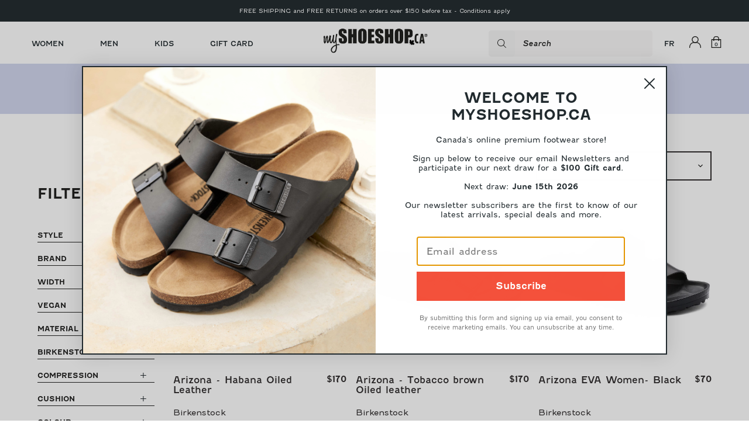

--- FILE ---
content_type: text/html; charset=utf-8
request_url: https://myshoeshop.ca/collections/gift-with-purchase-nov-2022
body_size: 65534
content:
<!doctype html>
<html class="no-js" lang="en">
  <head>

    

        <!-- HeyDay English -->
        <script>window.hdAsyncInit = function() {_hdt.heyday_track_id(customer.email)</script>
        <script async src='https://api.heyday.ai/v130/9544700671/0750986453/en/setupchat.js'></script>
    

    <!-- Google tag (gtag.js) -->
    <script async src="https://www.googletagmanager.com/gtag/js?id=G-9NGKRTJDPD"></script>
    <script>
      window.dataLayer = window.dataLayer || [];
      function gtag(){dataLayer.push(arguments);}
      gtag('js', new Date());

      gtag('config', 'G-9NGKRTJDPD');
    </script>

    <meta charset="utf-8">
    <meta http-equiv="X-UA-Compatible" content="IE=edge">
    <meta name="viewport" content="width=device-width,initial-scale=1,maximum-scale=1">
    <link rel="canonical" href="https://myshoeshop.ca/collections/gift-with-purchase-nov-2022">
    <link rel="preconnect" href="https://cdn.shopify.com" crossorigin><link rel="icon" type="image/png" href="//myshoeshop.ca/cdn/shop/files/mss-favicon.png?crop=center&height=32&v=1663595975&width=32">



    <script>document.documentElement.className = document.documentElement.className.replace('no-js', 'js');</script><title>Gift with purchase Nov 2022
&ndash; MyShoeShop</title>

    

    
    <script
      async type="text/javascript"
      src="//static.klaviyo.com/onsite/js/klaviyo.js?company_id=WnHrHZ">
    </script>

    
    

    

<meta property="og:site_name" content="MyShoeShop">
<meta property="og:url" content="https://myshoeshop.ca/collections/gift-with-purchase-nov-2022">
<meta property="og:title" content="Gift with purchase Nov 2022">
<meta property="og:type" content="product.group">
<meta property="og:description" content="Leading Canadian retailer of comfort footwear brands such as Birkenstock, Gabor, Blundstone and many more. Selling both online and in-store from our retail location in Westmount, Qc since 2004. We take pride in offering the very best selections, backing it up with great service ensuring you the best possible fit."><meta property="og:image" content="http://myshoeshop.ca/cdn/shop/files/NewLOGO_MSS_LeafDot_2020_transparent_nolinesleaf.png?v=1614295784">
  <meta property="og:image:secure_url" content="https://myshoeshop.ca/cdn/shop/files/NewLOGO_MSS_LeafDot_2020_transparent_nolinesleaf.png?v=1614295784">
  <meta property="og:image:width" content="1200">
  <meta property="og:image:height" content="628"><meta name="twitter:card" content="summary_large_image">
<meta name="twitter:title" content="Gift with purchase Nov 2022">
<meta name="twitter:description" content="Leading Canadian retailer of comfort footwear brands such as Birkenstock, Gabor, Blundstone and many more. Selling both online and in-store from our retail location in Westmount, Qc since 2004. We take pride in offering the very best selections, backing it up with great service ensuring you the best possible fit.">

    

<style data-shopify>
  
@font-face {
    font-family: 'Fenwick Lt';
    src: url(//myshoeshop.ca/cdn/shop/t/21/assets/FenwickLt-Italic.woff2?v=131728971241257430151663348056) format('woff2'),
        url('FenwickLt-Italic.woff') format('woff');
    font-weight: 300;
    font-style: italic;
    font-display: swap;
  }

  @font-face {
      font-family: 'Fenwick';
      src: url(//myshoeshop.ca/cdn/shop/t/21/assets/FenwickRg-Bold.woff2?v=78601687782802910721663348059) format('woff2'),
          url(//myshoeshop.ca/cdn/shop/t/21/assets/FenwickRg-Bold.woff?v=28492475320682542311663348059) format('woff');
      font-weight: bold;
      font-style: normal;
      font-display: swap;
  }

  @font-face {
      font-family: 'Fenwick Outline';
      src: url(//myshoeshop.ca/cdn/shop/t/21/assets/FenwickOutline-Regular.woff2?v=64496416130026672141663348058) format('woff2'),
          url(//myshoeshop.ca/cdn/shop/t/21/assets/FenwickOutline-Regular.woff?v=41580179291646813161663348058) format('woff');
      font-weight: normal;
      font-style: normal;
      font-display: swap;
  }

  @font-face {
      font-family: 'Fenwick';
      src: url(//myshoeshop.ca/cdn/shop/t/21/assets/FenwickLt-Regular.woff2?v=106982794022061319731663348057) format('woff2'),
          url(//myshoeshop.ca/cdn/shop/t/21/assets/FenwickLt-Regular.woff?v=100587244671612872251663348057) format('woff');
      font-weight: 200;
      font-style: normal;
      font-display: swap;
  }

  @font-face {
      font-family: 'Fenwick';
      src: url(//myshoeshop.ca/cdn/shop/t/21/assets/FenwickRg-Italic.woff2?v=166057253371758833131663348061) format('woff2'),
          url(//myshoeshop.ca/cdn/shop/t/21/assets/FenwickRg-Italic.woff?v=74683131563108206811663348061) format('woff');
      font-weight: normal;
      font-style: italic;
      font-display: swap;
  }

  @font-face {
      font-family: 'Fenwick';
      src: url(//myshoeshop.ca/cdn/shop/t/21/assets/FenwickRg-Regular.woff2?v=124146548644748834961663348062) format('woff2'),
          url(//myshoeshop.ca/cdn/shop/t/21/assets/FenwickRg-Regular.woff?v=100170903303871450901663348062) format('woff');
      font-weight: normal;
      font-style: normal;
      font-display: swap;
  }

  @font-face {
      font-family: 'Fenwick';
      src: url(//myshoeshop.ca/cdn/shop/t/21/assets/FenwickRg-BoldItalic.woff2?v=125789670799932776691663348060) format('woff2'),
          url(//myshoeshop.ca/cdn/shop/t/21/assets/FenwickRg-BoldItalic.woff?v=12115826920016363391663348060) format('woff');
      font-weight: bold;
      font-style: italic;
      font-display: swap;
  }


  
  

  :root {
    
      --font-body-family: "fenwick";
    
    --font-body-style: normal;
    --font-body-weight: 400;

    
      --font-heading-family: "fenwick";
    
    --font-heading-style: normal;
    --font-heading-weight: 400;

    --base-font-size: 14px;
    --mobile-base-font-size: 14px;
    --header-font-size: 5rem;
    --mobile-header-font-size: 3rem;

    --color-primary: #212a2e;
    --color-secondary: #ffffff;
    --color-tertiary: #f5f5f5;
    --color-accent-primary: #f4513b;
    --color-accent-primary-light: #ebb865;
    --color-accent-primary-warm: #f7964e;
    --color-accent-secondary: #d1d6ee;
    --color-accent-tertiary: #f9ecd9;

    --color-primary-text: #fff;
    --color-secondary-text: #fff;
    --color-tertiary-text: #000;

    --button-background-color: #f5f5f5;
    --button-border-color: #2D2A2B;
    --button-text-color: #2D2A2B;
    --button-background-color-hover: #2D2A2B;
    --button-border-color-hover: #2D2A2B;
    --button-text-color-hover: #fff;

    --button-background-color-bold: #2D2A2B;
    --button-border-color-bold: #2D2A2B;
    --button-text-color-bold: #fff;
    --button-background-color-hover-bold: #fff;
    --button-border-color-hover-bold: #fff;
    --button-text-color-hover-bold: #2D2A2B;

    --header-background-color: #ffffff;
    --header-text-color: #212a2e;
    --submenu-background-color: #ffffff;
    --submenu-text-color: #2D2A2B;
    --main-background-color: #fff;
    --main-text-color: #2D2A2B;
    --footer-background-color: #F8F8F8;
    --footer-text-color: #3a3a3a;

    --logo: url("//myshoeshop.ca/cdn/shop/t/21/assets/pz-logo.png?v=47425");
  }
</style>



    <script type="text/javascript" defer="defer" src="//myshoeshop.ca/cdn/shop/t/21/assets/component.critical_css.js?v=111603181540343972631656351760"></script>
    
   
  
   
  
   
  
   
  
    
      <style>
        .visually-hidden{position:absolute!important;overflow:hidden;width:1px;height:1px;margin:-1px;padding:0;border:0;clip:rect(0 0 0 0)}.js-focus-hidden:focus{outline:none}.label-hidden{position:absolute!important;overflow:hidden;width:1px;height:1px;margin:-1px;padding:0;border:0;clip:rect(0 0 0 0)}.no-placeholder .label-hidden,.visually-shown{position:inherit!important;overflow:auto;width:auto;height:auto;margin:0;clip:auto}.no-js:not(html){display:none}.no-js .no-js:not(html){display:block}.js .js-hidden,.no-js .js,.no-js .no-js-hidden,.supports-no-cookies:not(html){display:none}html.supports-no-cookies .supports-no-cookies:not(html){display:block}html.supports-no-cookies .supports-cookies{display:none}.hidden,.hide{display:none!important}.errors{color:red;font-weight:700}@media(max-width:47.99em){.hide-mobile{display:none!important}}@media(max-width:61.99em){.hide-tablet-down{display:none!important}}@media(min-width:48em){.hide-tablet-up{display:none!important}}@media(max-width:74.99em){.hide-desktop-down{display:none!important}}@media(min-width:62em){.hide-desktop{display:none!important}}[style*="--aspect-ratio"]>:first-child{width:100%}[style*="--aspect-ratio"]>img{height:auto;-o-object-fit:contain;object-fit:contain}@supports(--custom:property){[style*="--aspect-ratio"]{position:relative}[style*="--aspect-ratio"]:before{content:"";display:block;padding-bottom:calc(100%/var(--aspect-ratio))}[style*="--aspect-ratio"]>:first-child{position:absolute;top:0;left:0;height:100%}}.header{background-color:var(--header-background-color);color:var(--header-text-color);--color:var(--header-text-color)}.header .predictive-search,.header .submenu{background-color:var(--submenu-background-color);color:var(--submenu-text-color);--color:var(--submenu-text-color)}#Main_content{background-color:var(--main-background-color);color:var(--main-text-color);--color:var(--main-text-color)}.footer{background-color:var(--footer-background-color);color:var(--footer-text-color);--color:var(--footer-text-color)}a,a:focus{color:inherit}.button,.shopify-challenge__button,.shopify-payment-button__button,.shopify-payment-button__button.shopify-payment-button__button--unbranded{background-color:var(--button-background-color);color:var(--button-text-color);--color:var(--button-text-color);border:1px solid var(--button-border-color)}.button:hover,.shopify-challenge__button:hover,.shopify-payment-button__button.shopify-payment-button__button--unbranded:hover,.shopify-payment-button__button:hover{border:1px solid var(--button-border-color-hover);background-color:var(--button-background-color-hover);color:var(--button-text-color-hover);--color:var(--button-text-color-hover)}.button-secondary{background-color:var(--button-background-color-bold);color:var(--button-text-color-bold);--color:var(--button-text-color-bold);border:2px solid var(--button-border-color-bold);transition:all .3s}.button-secondary:hover{border:2px solid var(--button-border-color-hover-bold);background-color:var(--button-background-color-hover-bold);color:var(--button-text-color-hover-bold);--color:var(--button-text-color-hover-bold)}input,select,textarea{border:1.5px solid var(--button-border-color)}html{box-sizing:border-box}body,html{padding:0;margin:0}body.no-scroll{overflow:hidden;position:fixed;top:var(--scroll-position);width:100%}body:before{display:none;visibility:hidden}@media screen and (min-width:320px){body:before{content:"mobile"}}@media screen and (min-width:768px){body:before{content:"tablet"}}@media screen and (min-width:992px){body:before{content:"desktop"}}@media screen and (min-width:1200px){body:before{content:"widescreen"}}@media screen and (min-width:1400px){body:before{content:"super-widescreen"}}*,:after,:before{box-sizing:border-box}.container{margin:auto;width:1440px;max-width:100%;padding-left:2.4rem;padding-right:2.4rem}.container--small{width:800px}@media(min-width:48em){.container{padding-left:3.2rem;padding-right:3.2rem}}.full-width-container{width:100%;padding-left:2.4rem;padding-right:2.4rem}@media(min-width:48em){.full-width-container{padding-left:3.2rem;padding-right:3.2rem}}ul{padding:0;margin:0}ul li{list-style:none}fieldset{border:none;min-inline-size:auto}summary{cursor:pointer}summary::-webkit-details-marker{display:none}.select{display:inline-block;position:relative}.select select{border:none;-webkit-appearance:none;-moz-appearance:none;appearance:none;padding:.8rem 2.4rem .8rem .8rem}.select svg{position:absolute;width:1.6rem;right:.8rem;top:50%;transform:translateY(-50%);pointer-events:none}.range output:after{counter-reset:c var(--c);content:counter(c)}.icon{min-width:15px}img{height:auto;max-width:100%}html{font-family:var(--font-body-family);font-weight:var(--font-body-weight);font-style:var(--font-body-style);font-size:62.5%;line-height:1.5}.p,body,button{font-size:var(--mobile-base-font-size)}@media(min-width:62em){.p,body,button{font-size:var(--base-font-size)}}.h1,.h2,.h3,.h4,.h5,.h6,h1,h2,h3,h4,h5,h6{font-family:var(--font-heading-family);font-weight:var(--font-heading-weight);font-style:var(--font-heading-style);font-size:var(--header-font-size);line-height:1.1;margin:1.6rem 0}@media(max-width:47.99em){.h1,.h2,.h3,.h4,.h5,.h6,h1,h2,h3,h4,h5,h6{font-size:var(--mobile-header-font-size)}}.h1,h1{font-size:calc(var(--header-font-size))}@media(max-width:47.99em){.h1,h1{font-size:calc(var(--mobile-header-font-size))}}.h2,h2{font-size:calc(var(--header-font-size) - 5px)}@media(max-width:47.99em){.h2,h2{font-size:calc(var(--mobile-header-font-size) - 3px)}}.h3,h3{font-size:calc(var(--header-font-size) - 10px)}@media(max-width:47.99em){.h3,h3{font-size:calc(var(--mobile-header-font-size) - 6px)}}.h4,h4{font-size:calc(var(--header-font-size) - 15px)}@media(max-width:47.99em){.h4,h4{font-size:calc(var(--mobile-header-font-size) - 9px)}}.h5,h5{font-size:calc(var(--header-font-size) - 20px)}@media(max-width:47.99em){.h5,h5{font-size:calc(var(--mobile-header-font-size) - 12px)}}.h6,h6{font-size:calc(var(--header-font-size) - 25px)}@media(max-width:47.99em){.h6,h6{font-size:calc(var(--mobile-header-font-size) - 15px)}}p{margin:1.6rem 0;font-weight:200}button{font-family:var(--font-body-family)}a{text-decoration:none}summary{list-style:none}button{background-color:var(--button-background-color);color:var(--button-text-color);--color:var(--button-text-color);border:1px solid var(--button-border-color);text-align:center;min-height:4rem;display:inline-block;border-radius:0;min-width:15rem;line-height:1.5;padding:0 3rem}button:hover{border:1px solid var(--button-border-color-hover);background-color:var(--button-background-color-hover);color:var(--button-text-color-hover);--color:var(--button-text-color-hover);cursor:pointer}.button,.shopify-challenge__button,.shopify-payment-button__button{min-height:4rem;display:inline-block;border-radius:0;min-width:15rem;display:flex;flex-wrap:nowrap;align-items:center;justify-content:center;padding:0 3rem;text-align:center}.button--full-width,.shopify-challenge__button--full-width,.shopify-payment-button__button--full-width{width:100%}.button[disabled],.shopify-challenge__button[disabled],.shopify-payment-button__button[disabled]{opacity:.5;cursor:not-allowed}.button.accent,.shopify-challenge__button.accent,.shopify-payment-button__button.accent{color:#fff;background-color:var(--color-accent-primary);border:2px solid var(--color-accent-primary);transition:opacity .3s}.button.accent:hover,.shopify-challenge__button.accent:hover,.shopify-payment-button__button.accent:hover{background-color:var(--color-accent-primary)!important;border:2px solid var(--color-accent-primary)!important;opacity:.8}.button.accent:hover[disabled],.shopify-challenge__button.accent:hover[disabled],.shopify-payment-button__button.accent:hover[disabled]{opacity:.5}.button-underlined{min-height:4rem;min-width:16rem;display:flex;flex-wrap:nowrap;align-items:center;justify-content:center}.button-underlined:hover{text-decoration:underline;cursor:pointer}.button-arrow{min-height:4rem;min-width:16rem;display:flex;flex-wrap:nowrap;align-items:center;justify-content:flex-start}.button-arrow.accent{color:var(--color-accent-primary)}.button-arrow.accent path{fill:var(--color-accent-primary)}.button-arrow .button--arrow{display:flex}.button-arrow svg{width:30px;margin-left:3rem;opacity:0;transition:opacity .3s}.button-arrow:hover svg{opacity:1}.button-arrow-border{min-height:4rem;min-width:16rem;display:flex;flex-wrap:nowrap;align-items:stretch;justify-content:center}.button-arrow-border .button--arrow{display:flex;min-height:4rem;padding:0 2rem;opacity:0;border-top:1px solid #000;border-bottom:1px solid #000;border-right:1px solid #000;transition:opacity .3s}.button-arrow-border .button--arrow svg{width:30px}.button-arrow-border:hover .button--arrow{opacity:1}.button-arrow-border:hover .button{background-color:#f5f5f5;color:#000}#HeydayStartIconContainer{min-width:50px}input{padding:1.28rem;height:45px}.field{position:relative;margin-top:1.6rem}.field input[placeholder=" "]:not(:-moz-placeholder-shown)+label{bottom:100%;left:0;transform:translateY(-5px);font-size:1.28rem}.field input[placeholder=" "]:focus+label,.field input[placeholder=" "]:not(:placeholder-shown)+label{bottom:100%;left:0;transform:translateY(-5px);font-size:1.28rem}.form__message{display:flex;gap:2rem}.form__message svg{width:2rem;height:2rem}.mobile-form{position:fixed;width:100%;height:auto;bottom:0;background-color:#fff;z-index:3;box-shadow:3px 3px 10px rgba(0,0,0,.1607843137);transition:transform .3s;transform:translateY(110%)}.mobile-form[open]{transform:translateY(0)}.mobile-form[closed]{transform:translateY(110%)}.mobile-form__close-wrapper{display:flex;justify-content:flex-end}.mobile-form__close{margin:0;font-weight:700;font-size:1.2rem;cursor:pointer;width:-moz-max-content;width:max-content;padding:1.2rem 1.6rem .9rem}.mobile-form__body{margin:2rem}.mobile-form__body .product-form__option-label{display:none}.mobile-form__body .product-form__option{margin-bottom:1.5rem!important}.mobile-form__submit{margin:0 2rem 2rem;width:-webkit-fill-available;width:-moz-available;width:fill-available}.mobile-form .small-product-card{margin-top:0}.mobile-form .product-form__option{margin:0;padding:0}.items-grid{display:grid;grid-template-columns:var(--items-per-row,repeat(4,1fr));gap:4.8rem 3.2rem}@media(max-width:47.99em){.items-grid{grid-template-columns:var(--items-per-row,repeat(2,1fr));gap:3.2rem 1.6rem}}.items-grid-flex{display:flex;flex-wrap:wrap}.items-grid-flex>*{flex:var(--items-per-row-flex,25% 0)}.swiper-container-initialized .items-grid,.swiper-container-initialized .items-grid-flex{display:flex}swiper-container:not(.swiper-container-initialized)>.items-grid{display:grid!important}.breadcrumbs{font-size:1.3rem;font-weight:400}.breadcrumbs__list{display:block;list-style:none;margin:0;padding:0}.breadcrumbs__list li{display:inline}.breadcrumbs__list>*+*{padding-left:20px;position:relative;display:inline}.breadcrumbs__list>*+:before{content:"/";position:absolute;left:5px}.breadcrumbs a{text-decoration:none}.breadcrumbs__current{font-weight:700}.loading,.loading-state{position:relative}.loading-state:before,.loading:before{position:fixed;width:3rem;height:3rem;border-top:2px solid var(--color);border-right:2px solid transparent}.loading-big:before,.loading-state-big:before,.loading-state:before,.loading:before{content:"";box-sizing:border-box;top:50%;left:50%;transform:translate(-50%,-50%) rotate(0deg);border-radius:50%;animation:spinner .6s linear infinite;z-index:1}.loading-big:before,.loading-state-big:before{position:absolute;width:40px;height:40px;border-top:4px solid var(--color);border-right:4px solid transparent}.loading-state>*,.loading>*{opacity:.5}@keyframes spinner{to{transform:translate(-50%,-50%) rotate(1turn)}}lazy-resources{display:block}

      </style>
    
  
   
  
   
  
   
  
   
  
   
  
   
  
   
  
   
  
   
  
   
  
   
  
   
  
   
  
   
  



    
      <script type="text/javascript" defer="defer" src="//myshoeshop.ca/cdn/shop/t/21/assets/component.jquery.js?v=5262291549243013061663348069"></script>
    

    
<script type="text/javascript" src="//myshoeshop.ca/cdn/shop/t/21/assets/layout.theme.js?v=10708823582517429741671551515" defer="defer" class="webpack-scripts layout-theme"></script><link rel="prefetch" href="//myshoeshop.ca/cdn/shop/t/21/assets/template.gift_card.js?v=160406316515813643851663348130" as="script"><link rel="prefetch" href="//myshoeshop.ca/cdn/shop/t/21/assets/template.addresses.js?v=11534786132677612811656351766" as="script"><link rel="prefetch" href="//myshoeshop.ca/cdn/shop/t/21/assets/template.login.js?v=104283840957170998471656351768" as="script">

    <script>window.performance && window.performance.mark && window.performance.mark('shopify.content_for_header.start');</script><meta name="facebook-domain-verification" content="kupifnwvt18iz8lkebogt9o432s3ri">
<meta id="shopify-digital-wallet" name="shopify-digital-wallet" content="/18027501/digital_wallets/dialog">
<meta name="shopify-checkout-api-token" content="9336fa547233cc8f83f3fc4b375f0e0c">
<meta id="in-context-paypal-metadata" data-shop-id="18027501" data-venmo-supported="false" data-environment="production" data-locale="en_US" data-paypal-v4="true" data-currency="CAD">
<link rel="alternate" type="application/atom+xml" title="Feed" href="/collections/gift-with-purchase-nov-2022.atom" />
<link rel="next" href="/collections/gift-with-purchase-nov-2022?page=2">
<link rel="alternate" hreflang="x-default" href="https://myshoeshop.ca/collections/gift-with-purchase-nov-2022">
<link rel="alternate" hreflang="en" href="https://myshoeshop.ca/collections/gift-with-purchase-nov-2022">
<link rel="alternate" hreflang="fr" href="https://myshoeshop.ca/fr/collections/gift-with-purchase-nov-2022">
<link rel="alternate" type="application/json+oembed" href="https://myshoeshop.ca/collections/gift-with-purchase-nov-2022.oembed">
<script async="async" src="/checkouts/internal/preloads.js?locale=en-CA"></script>
<link rel="preconnect" href="https://shop.app" crossorigin="anonymous">
<script async="async" src="https://shop.app/checkouts/internal/preloads.js?locale=en-CA&shop_id=18027501" crossorigin="anonymous"></script>
<script id="apple-pay-shop-capabilities" type="application/json">{"shopId":18027501,"countryCode":"CA","currencyCode":"CAD","merchantCapabilities":["supports3DS"],"merchantId":"gid:\/\/shopify\/Shop\/18027501","merchantName":"MyShoeShop","requiredBillingContactFields":["postalAddress","email","phone"],"requiredShippingContactFields":["postalAddress","email","phone"],"shippingType":"shipping","supportedNetworks":["visa","masterCard","amex","discover","interac","jcb"],"total":{"type":"pending","label":"MyShoeShop","amount":"1.00"},"shopifyPaymentsEnabled":true,"supportsSubscriptions":true}</script>
<script id="shopify-features" type="application/json">{"accessToken":"9336fa547233cc8f83f3fc4b375f0e0c","betas":["rich-media-storefront-analytics"],"domain":"myshoeshop.ca","predictiveSearch":true,"shopId":18027501,"locale":"en"}</script>
<script>var Shopify = Shopify || {};
Shopify.shop = "1325greene.myshopify.com";
Shopify.locale = "en";
Shopify.currency = {"active":"CAD","rate":"1.0"};
Shopify.country = "CA";
Shopify.theme = {"name":"my-shoe-shop\/production","id":121057247307,"schema_name":"Atom","schema_version":"1.0.0","theme_store_id":null,"role":"main"};
Shopify.theme.handle = "null";
Shopify.theme.style = {"id":null,"handle":null};
Shopify.cdnHost = "myshoeshop.ca/cdn";
Shopify.routes = Shopify.routes || {};
Shopify.routes.root = "/";</script>
<script type="module">!function(o){(o.Shopify=o.Shopify||{}).modules=!0}(window);</script>
<script>!function(o){function n(){var o=[];function n(){o.push(Array.prototype.slice.apply(arguments))}return n.q=o,n}var t=o.Shopify=o.Shopify||{};t.loadFeatures=n(),t.autoloadFeatures=n()}(window);</script>
<script>
  window.ShopifyPay = window.ShopifyPay || {};
  window.ShopifyPay.apiHost = "shop.app\/pay";
  window.ShopifyPay.redirectState = null;
</script>
<script id="shop-js-analytics" type="application/json">{"pageType":"collection"}</script>
<script defer="defer" async type="module" src="//myshoeshop.ca/cdn/shopifycloud/shop-js/modules/v2/client.init-shop-cart-sync_BApSsMSl.en.esm.js"></script>
<script defer="defer" async type="module" src="//myshoeshop.ca/cdn/shopifycloud/shop-js/modules/v2/chunk.common_CBoos6YZ.esm.js"></script>
<script type="module">
  await import("//myshoeshop.ca/cdn/shopifycloud/shop-js/modules/v2/client.init-shop-cart-sync_BApSsMSl.en.esm.js");
await import("//myshoeshop.ca/cdn/shopifycloud/shop-js/modules/v2/chunk.common_CBoos6YZ.esm.js");

  window.Shopify.SignInWithShop?.initShopCartSync?.({"fedCMEnabled":true,"windoidEnabled":true});

</script>
<script>
  window.Shopify = window.Shopify || {};
  if (!window.Shopify.featureAssets) window.Shopify.featureAssets = {};
  window.Shopify.featureAssets['shop-js'] = {"shop-cart-sync":["modules/v2/client.shop-cart-sync_DJczDl9f.en.esm.js","modules/v2/chunk.common_CBoos6YZ.esm.js"],"init-fed-cm":["modules/v2/client.init-fed-cm_BzwGC0Wi.en.esm.js","modules/v2/chunk.common_CBoos6YZ.esm.js"],"init-windoid":["modules/v2/client.init-windoid_BS26ThXS.en.esm.js","modules/v2/chunk.common_CBoos6YZ.esm.js"],"shop-cash-offers":["modules/v2/client.shop-cash-offers_DthCPNIO.en.esm.js","modules/v2/chunk.common_CBoos6YZ.esm.js","modules/v2/chunk.modal_Bu1hFZFC.esm.js"],"shop-button":["modules/v2/client.shop-button_D_JX508o.en.esm.js","modules/v2/chunk.common_CBoos6YZ.esm.js"],"init-shop-email-lookup-coordinator":["modules/v2/client.init-shop-email-lookup-coordinator_DFwWcvrS.en.esm.js","modules/v2/chunk.common_CBoos6YZ.esm.js"],"shop-toast-manager":["modules/v2/client.shop-toast-manager_tEhgP2F9.en.esm.js","modules/v2/chunk.common_CBoos6YZ.esm.js"],"shop-login-button":["modules/v2/client.shop-login-button_DwLgFT0K.en.esm.js","modules/v2/chunk.common_CBoos6YZ.esm.js","modules/v2/chunk.modal_Bu1hFZFC.esm.js"],"avatar":["modules/v2/client.avatar_BTnouDA3.en.esm.js"],"init-shop-cart-sync":["modules/v2/client.init-shop-cart-sync_BApSsMSl.en.esm.js","modules/v2/chunk.common_CBoos6YZ.esm.js"],"pay-button":["modules/v2/client.pay-button_BuNmcIr_.en.esm.js","modules/v2/chunk.common_CBoos6YZ.esm.js"],"init-shop-for-new-customer-accounts":["modules/v2/client.init-shop-for-new-customer-accounts_DrjXSI53.en.esm.js","modules/v2/client.shop-login-button_DwLgFT0K.en.esm.js","modules/v2/chunk.common_CBoos6YZ.esm.js","modules/v2/chunk.modal_Bu1hFZFC.esm.js"],"init-customer-accounts-sign-up":["modules/v2/client.init-customer-accounts-sign-up_TlVCiykN.en.esm.js","modules/v2/client.shop-login-button_DwLgFT0K.en.esm.js","modules/v2/chunk.common_CBoos6YZ.esm.js","modules/v2/chunk.modal_Bu1hFZFC.esm.js"],"shop-follow-button":["modules/v2/client.shop-follow-button_C5D3XtBb.en.esm.js","modules/v2/chunk.common_CBoos6YZ.esm.js","modules/v2/chunk.modal_Bu1hFZFC.esm.js"],"checkout-modal":["modules/v2/client.checkout-modal_8TC_1FUY.en.esm.js","modules/v2/chunk.common_CBoos6YZ.esm.js","modules/v2/chunk.modal_Bu1hFZFC.esm.js"],"init-customer-accounts":["modules/v2/client.init-customer-accounts_C0Oh2ljF.en.esm.js","modules/v2/client.shop-login-button_DwLgFT0K.en.esm.js","modules/v2/chunk.common_CBoos6YZ.esm.js","modules/v2/chunk.modal_Bu1hFZFC.esm.js"],"lead-capture":["modules/v2/client.lead-capture_Cq0gfm7I.en.esm.js","modules/v2/chunk.common_CBoos6YZ.esm.js","modules/v2/chunk.modal_Bu1hFZFC.esm.js"],"shop-login":["modules/v2/client.shop-login_BmtnoEUo.en.esm.js","modules/v2/chunk.common_CBoos6YZ.esm.js","modules/v2/chunk.modal_Bu1hFZFC.esm.js"],"payment-terms":["modules/v2/client.payment-terms_BHOWV7U_.en.esm.js","modules/v2/chunk.common_CBoos6YZ.esm.js","modules/v2/chunk.modal_Bu1hFZFC.esm.js"]};
</script>
<script>(function() {
  var isLoaded = false;
  function asyncLoad() {
    if (isLoaded) return;
    isLoaded = true;
    var urls = ["https:\/\/chimpstatic.com\/mcjs-connected\/js\/users\/56b98e1c50ee8d8c2ecc2ce7a\/6a7cec57669303433d7b2e0a7.js?shop=1325greene.myshopify.com","https:\/\/cdn.nfcube.com\/cf31dccbdacc4f5e16ff81eadd6fee06.js?shop=1325greene.myshopify.com","https:\/\/cdn-app.cart-bot.net\/public\/js\/append.js?shop=1325greene.myshopify.com","https:\/\/cdn.rebuyengine.com\/onsite\/js\/rebuy.js?shop=1325greene.myshopify.com"];
    for (var i = 0; i < urls.length; i++) {
      var s = document.createElement('script');
      s.type = 'text/javascript';
      s.async = true;
      s.src = urls[i];
      var x = document.getElementsByTagName('script')[0];
      x.parentNode.insertBefore(s, x);
    }
  };
  if(window.attachEvent) {
    window.attachEvent('onload', asyncLoad);
  } else {
    window.addEventListener('load', asyncLoad, false);
  }
})();</script>
<script id="__st">var __st={"a":18027501,"offset":-18000,"reqid":"c8950f15-ef0f-4be0-8c0d-ed470539a010-1768872836","pageurl":"myshoeshop.ca\/collections\/gift-with-purchase-nov-2022","u":"e37f3ad9e28c","p":"collection","rtyp":"collection","rid":265936470091};</script>
<script>window.ShopifyPaypalV4VisibilityTracking = true;</script>
<script id="captcha-bootstrap">!function(){'use strict';const t='contact',e='account',n='new_comment',o=[[t,t],['blogs',n],['comments',n],[t,'customer']],c=[[e,'customer_login'],[e,'guest_login'],[e,'recover_customer_password'],[e,'create_customer']],r=t=>t.map((([t,e])=>`form[action*='/${t}']:not([data-nocaptcha='true']) input[name='form_type'][value='${e}']`)).join(','),a=t=>()=>t?[...document.querySelectorAll(t)].map((t=>t.form)):[];function s(){const t=[...o],e=r(t);return a(e)}const i='password',u='form_key',d=['recaptcha-v3-token','g-recaptcha-response','h-captcha-response',i],f=()=>{try{return window.sessionStorage}catch{return}},m='__shopify_v',_=t=>t.elements[u];function p(t,e,n=!1){try{const o=window.sessionStorage,c=JSON.parse(o.getItem(e)),{data:r}=function(t){const{data:e,action:n}=t;return t[m]||n?{data:e,action:n}:{data:t,action:n}}(c);for(const[e,n]of Object.entries(r))t.elements[e]&&(t.elements[e].value=n);n&&o.removeItem(e)}catch(o){console.error('form repopulation failed',{error:o})}}const l='form_type',E='cptcha';function T(t){t.dataset[E]=!0}const w=window,h=w.document,L='Shopify',v='ce_forms',y='captcha';let A=!1;((t,e)=>{const n=(g='f06e6c50-85a8-45c8-87d0-21a2b65856fe',I='https://cdn.shopify.com/shopifycloud/storefront-forms-hcaptcha/ce_storefront_forms_captcha_hcaptcha.v1.5.2.iife.js',D={infoText:'Protected by hCaptcha',privacyText:'Privacy',termsText:'Terms'},(t,e,n)=>{const o=w[L][v],c=o.bindForm;if(c)return c(t,g,e,D).then(n);var r;o.q.push([[t,g,e,D],n]),r=I,A||(h.body.append(Object.assign(h.createElement('script'),{id:'captcha-provider',async:!0,src:r})),A=!0)});var g,I,D;w[L]=w[L]||{},w[L][v]=w[L][v]||{},w[L][v].q=[],w[L][y]=w[L][y]||{},w[L][y].protect=function(t,e){n(t,void 0,e),T(t)},Object.freeze(w[L][y]),function(t,e,n,w,h,L){const[v,y,A,g]=function(t,e,n){const i=e?o:[],u=t?c:[],d=[...i,...u],f=r(d),m=r(i),_=r(d.filter((([t,e])=>n.includes(e))));return[a(f),a(m),a(_),s()]}(w,h,L),I=t=>{const e=t.target;return e instanceof HTMLFormElement?e:e&&e.form},D=t=>v().includes(t);t.addEventListener('submit',(t=>{const e=I(t);if(!e)return;const n=D(e)&&!e.dataset.hcaptchaBound&&!e.dataset.recaptchaBound,o=_(e),c=g().includes(e)&&(!o||!o.value);(n||c)&&t.preventDefault(),c&&!n&&(function(t){try{if(!f())return;!function(t){const e=f();if(!e)return;const n=_(t);if(!n)return;const o=n.value;o&&e.removeItem(o)}(t);const e=Array.from(Array(32),(()=>Math.random().toString(36)[2])).join('');!function(t,e){_(t)||t.append(Object.assign(document.createElement('input'),{type:'hidden',name:u})),t.elements[u].value=e}(t,e),function(t,e){const n=f();if(!n)return;const o=[...t.querySelectorAll(`input[type='${i}']`)].map((({name:t})=>t)),c=[...d,...o],r={};for(const[a,s]of new FormData(t).entries())c.includes(a)||(r[a]=s);n.setItem(e,JSON.stringify({[m]:1,action:t.action,data:r}))}(t,e)}catch(e){console.error('failed to persist form',e)}}(e),e.submit())}));const S=(t,e)=>{t&&!t.dataset[E]&&(n(t,e.some((e=>e===t))),T(t))};for(const o of['focusin','change'])t.addEventListener(o,(t=>{const e=I(t);D(e)&&S(e,y())}));const B=e.get('form_key'),M=e.get(l),P=B&&M;t.addEventListener('DOMContentLoaded',(()=>{const t=y();if(P)for(const e of t)e.elements[l].value===M&&p(e,B);[...new Set([...A(),...v().filter((t=>'true'===t.dataset.shopifyCaptcha))])].forEach((e=>S(e,t)))}))}(h,new URLSearchParams(w.location.search),n,t,e,['guest_login'])})(!0,!0)}();</script>
<script integrity="sha256-4kQ18oKyAcykRKYeNunJcIwy7WH5gtpwJnB7kiuLZ1E=" data-source-attribution="shopify.loadfeatures" defer="defer" src="//myshoeshop.ca/cdn/shopifycloud/storefront/assets/storefront/load_feature-a0a9edcb.js" crossorigin="anonymous"></script>
<script crossorigin="anonymous" defer="defer" src="//myshoeshop.ca/cdn/shopifycloud/storefront/assets/shopify_pay/storefront-65b4c6d7.js?v=20250812"></script>
<script data-source-attribution="shopify.dynamic_checkout.dynamic.init">var Shopify=Shopify||{};Shopify.PaymentButton=Shopify.PaymentButton||{isStorefrontPortableWallets:!0,init:function(){window.Shopify.PaymentButton.init=function(){};var t=document.createElement("script");t.src="https://myshoeshop.ca/cdn/shopifycloud/portable-wallets/latest/portable-wallets.en.js",t.type="module",document.head.appendChild(t)}};
</script>
<script data-source-attribution="shopify.dynamic_checkout.buyer_consent">
  function portableWalletsHideBuyerConsent(e){var t=document.getElementById("shopify-buyer-consent"),n=document.getElementById("shopify-subscription-policy-button");t&&n&&(t.classList.add("hidden"),t.setAttribute("aria-hidden","true"),n.removeEventListener("click",e))}function portableWalletsShowBuyerConsent(e){var t=document.getElementById("shopify-buyer-consent"),n=document.getElementById("shopify-subscription-policy-button");t&&n&&(t.classList.remove("hidden"),t.removeAttribute("aria-hidden"),n.addEventListener("click",e))}window.Shopify?.PaymentButton&&(window.Shopify.PaymentButton.hideBuyerConsent=portableWalletsHideBuyerConsent,window.Shopify.PaymentButton.showBuyerConsent=portableWalletsShowBuyerConsent);
</script>
<script data-source-attribution="shopify.dynamic_checkout.cart.bootstrap">document.addEventListener("DOMContentLoaded",(function(){function t(){return document.querySelector("shopify-accelerated-checkout-cart, shopify-accelerated-checkout")}if(t())Shopify.PaymentButton.init();else{new MutationObserver((function(e,n){t()&&(Shopify.PaymentButton.init(),n.disconnect())})).observe(document.body,{childList:!0,subtree:!0})}}));
</script>
<link id="shopify-accelerated-checkout-styles" rel="stylesheet" media="screen" href="https://myshoeshop.ca/cdn/shopifycloud/portable-wallets/latest/accelerated-checkout-backwards-compat.css" crossorigin="anonymous">
<style id="shopify-accelerated-checkout-cart">
        #shopify-buyer-consent {
  margin-top: 1em;
  display: inline-block;
  width: 100%;
}

#shopify-buyer-consent.hidden {
  display: none;
}

#shopify-subscription-policy-button {
  background: none;
  border: none;
  padding: 0;
  text-decoration: underline;
  font-size: inherit;
  cursor: pointer;
}

#shopify-subscription-policy-button::before {
  box-shadow: none;
}

      </style>

<script>window.performance && window.performance.mark && window.performance.mark('shopify.content_for_header.end');</script>
    <!-- "snippets/judgeme_core.liquid" was not rendered, the associated app was uninstalled -->
    <div id="shopify-section-filter-menu-settings" class="shopify-section"><style type="text/css">
    /*  Filter Menu Color and Image Section CSS */.pt-display-swatch ul .filter-active-colour_black .collection-name .check-icon:before
    {
      background-color: #000000;
      color: #000000;
      -webkit-text-fill-color: transparent;background: -o-linear-gradient(transparent, transparent);
      background-size: cover;
      -webkit-background-clip: text;
      background-clip: text;
    
    }
    
    .pt-display-swatch ul .filter-active-colour_black .collection-name .check-icon {
      text-shadow: none !important;
    }.pt-display-swatch ul .filter-active-colour_grey .collection-name .check-icon:before
    {
      background-color: #696969;
      color: #696969;
      -webkit-text-fill-color: transparent;background: -o-linear-gradient(transparent, transparent);
      background-size: cover;
      -webkit-background-clip: text;
      background-clip: text;
    
    }
    
    .pt-display-swatch ul .filter-active-colour_grey .collection-name .check-icon {
      text-shadow: none !important;
    }.pt-display-swatch ul .filter-active-colour_white .collection-name .check-icon:before
    {
      background-color: #f9f9f9;
      color: #f9f9f9;
      -webkit-text-fill-color: transparent;background: -o-linear-gradient(transparent, transparent);
      background-size: cover;
      -webkit-background-clip: text;
      background-clip: text;
    
    }
    
    .pt-display-swatch ul .filter-active-colour_white .collection-name .check-icon {
      text-shadow: none !important;
    }.pt-display-swatch ul .filter-active-colour_silver .collection-name .check-icon:before
    {
      background-color: #e4dede;
      color: #e4dede;
      -webkit-text-fill-color: transparent;background: -webkit-linear-gradient(transparent, transparent),
                 url(//myshoeshop.ca/cdn/shop/files/metal-texture-background_46250-1743_small.webp?v=1674673402) no-repeat center center;background: -o-linear-gradient(transparent, transparent);
      background-size: cover;
      -webkit-background-clip: text;
      background-clip: text;
    
    }
    
    .pt-display-swatch ul .filter-active-colour_silver .collection-name .check-icon {
      text-shadow: none !important;
    }.pt-display-swatch ul .filter-active-colour_brown .collection-name .check-icon:before
    {
      background-color: #816647;
      color: #816647;
      -webkit-text-fill-color: transparent;background: -o-linear-gradient(transparent, transparent);
      background-size: cover;
      -webkit-background-clip: text;
      background-clip: text;
    
    }
    
    .pt-display-swatch ul .filter-active-colour_brown .collection-name .check-icon {
      text-shadow: none !important;
    }.pt-display-swatch ul .filter-active-colour_beige .collection-name .check-icon:before
    {
      background-color: #d4b8ac;
      color: #d4b8ac;
      -webkit-text-fill-color: transparent;background: -o-linear-gradient(transparent, transparent);
      background-size: cover;
      -webkit-background-clip: text;
      background-clip: text;
    
    }
    
    .pt-display-swatch ul .filter-active-colour_beige .collection-name .check-icon {
      text-shadow: none !important;
    }.pt-display-swatch ul .filter-active-colour_green .collection-name .check-icon:before
    {
      background-color: #438f48;
      color: #438f48;
      -webkit-text-fill-color: transparent;background: -o-linear-gradient(transparent, transparent);
      background-size: cover;
      -webkit-background-clip: text;
      background-clip: text;
    
    }
    
    .pt-display-swatch ul .filter-active-colour_green .collection-name .check-icon {
      text-shadow: none !important;
    }.pt-display-swatch ul .filter-active-colour_blue .collection-name .check-icon:before
    {
      background-color: #2263be;
      color: #2263be;
      -webkit-text-fill-color: transparent;background: -o-linear-gradient(transparent, transparent);
      background-size: cover;
      -webkit-background-clip: text;
      background-clip: text;
    
    }
    
    .pt-display-swatch ul .filter-active-colour_blue .collection-name .check-icon {
      text-shadow: none !important;
    }.pt-display-swatch ul .filter-active-colour_purple .collection-name .check-icon:before
    {
      background-color: #652299;
      color: #652299;
      -webkit-text-fill-color: transparent;background: -o-linear-gradient(transparent, transparent);
      background-size: cover;
      -webkit-background-clip: text;
      background-clip: text;
    
    }
    
    .pt-display-swatch ul .filter-active-colour_purple .collection-name .check-icon {
      text-shadow: none !important;
    }.pt-display-swatch ul .filter-active-colour_red .collection-name .check-icon:before
    {
      background-color: #bc1b1b;
      color: #bc1b1b;
      -webkit-text-fill-color: transparent;background: -o-linear-gradient(transparent, transparent);
      background-size: cover;
      -webkit-background-clip: text;
      background-clip: text;
    
    }
    
    .pt-display-swatch ul .filter-active-colour_red .collection-name .check-icon {
      text-shadow: none !important;
    }.pt-display-swatch ul .filter-active-colour_pink .collection-name .check-icon:before
    {
      background-color: #e170ff;
      color: #e170ff;
      -webkit-text-fill-color: transparent;background: -o-linear-gradient(transparent, transparent);
      background-size: cover;
      -webkit-background-clip: text;
      background-clip: text;
    
    }
    
    .pt-display-swatch ul .filter-active-colour_pink .collection-name .check-icon {
      text-shadow: none !important;
    }.pt-display-swatch ul .filter-active-colour_yellow .collection-name .check-icon:before
    {
      background-color: #efec0d;
      color: #efec0d;
      -webkit-text-fill-color: transparent;background: -o-linear-gradient(transparent, transparent);
      background-size: cover;
      -webkit-background-clip: text;
      background-clip: text;
    
    }
    
    .pt-display-swatch ul .filter-active-colour_yellow .collection-name .check-icon {
      text-shadow: none !important;
    }.pt-display-swatch ul .filter-active-colour_gold .collection-name .check-icon:before
    {
      background-color: #e6aa13;
      color: #e6aa13;
      -webkit-text-fill-color: transparent;background: -webkit-linear-gradient(transparent, transparent),
                 url(//myshoeshop.ca/cdn/shop/files/istockphoto-679468742-612x612_small.jpg?v=1674673354) no-repeat center center;background: -o-linear-gradient(transparent, transparent);
      background-size: cover;
      -webkit-background-clip: text;
      background-clip: text;
    
    }
    
    .pt-display-swatch ul .filter-active-colour_gold .collection-name .check-icon {
      text-shadow: none !important;
    }.pt-display-swatch ul .filter-active-colour_orange .collection-name .check-icon:before
    {
      background-color: #ff8900;
      color: #ff8900;
      -webkit-text-fill-color: transparent;background: -o-linear-gradient(transparent, transparent);
      background-size: cover;
      -webkit-background-clip: text;
      background-clip: text;
    
    }
    
    .pt-display-swatch ul .filter-active-colour_orange .collection-name .check-icon {
      text-shadow: none !important;
    }.pt-display-swatch ul .filter-active-colour_bronze .collection-name .check-icon:before
    {
      background-color: #dc9c51;
      color: #dc9c51;
      -webkit-text-fill-color: transparent;background: -webkit-linear-gradient(transparent, transparent),
                 url(//myshoeshop.ca/cdn/shop/files/bronze-sheet-metal_250_small.jpg?v=1674673272) no-repeat center center;background: -o-linear-gradient(transparent, transparent);
      background-size: cover;
      -webkit-background-clip: text;
      background-clip: text;
    
    }
    
    .pt-display-swatch ul .filter-active-colour_bronze .collection-name .check-icon {
      text-shadow: none !important;
    }.pt-display-swatch ul .filter-active-colour_multicolor .collection-name .check-icon:before
    {
      background-color: #333333;
      color: #333333;
      -webkit-text-fill-color: transparent;background: -webkit-linear-gradient(transparent, transparent),
                 url(//myshoeshop.ca/cdn/shop/files/Hue_alpha_small.png?v=1668197181) no-repeat center center;background: -o-linear-gradient(transparent, transparent);
      background-size: cover;
      -webkit-background-clip: text;
      background-clip: text;
    
    }
    
    .pt-display-swatch ul .filter-active-colour_multicolor .collection-name .check-icon {
      text-shadow: none !important;
    }</style>
    <link href="//myshoeshop.ca/cdn/shop/t/21/assets/filter-menu.scss.css?v=178689422808563942471696155810" rel="stylesheet" type="text/css" media="all" />
    <script src="//myshoeshop.ca/cdn/shop/t/21/assets/filter-menu.js?v=81098381974896151971696155810" type="text/javascript"></script>
    
    
    
    
    </div>
  <script async defer src="https://tools.luckyorange.com/core/lo.js?site-id=6dd3400b"></script><!-- BEGIN app block: shopify://apps/klaviyo-email-marketing-sms/blocks/klaviyo-onsite-embed/2632fe16-c075-4321-a88b-50b567f42507 -->












  <script async src="https://static.klaviyo.com/onsite/js/WnHrHZ/klaviyo.js?company_id=WnHrHZ"></script>
  <script>!function(){if(!window.klaviyo){window._klOnsite=window._klOnsite||[];try{window.klaviyo=new Proxy({},{get:function(n,i){return"push"===i?function(){var n;(n=window._klOnsite).push.apply(n,arguments)}:function(){for(var n=arguments.length,o=new Array(n),w=0;w<n;w++)o[w]=arguments[w];var t="function"==typeof o[o.length-1]?o.pop():void 0,e=new Promise((function(n){window._klOnsite.push([i].concat(o,[function(i){t&&t(i),n(i)}]))}));return e}}})}catch(n){window.klaviyo=window.klaviyo||[],window.klaviyo.push=function(){var n;(n=window._klOnsite).push.apply(n,arguments)}}}}();</script>

  




  <script>
    window.klaviyoReviewsProductDesignMode = false
  </script>







<!-- END app block --><link href="https://monorail-edge.shopifysvc.com" rel="dns-prefetch">
<script>(function(){if ("sendBeacon" in navigator && "performance" in window) {try {var session_token_from_headers = performance.getEntriesByType('navigation')[0].serverTiming.find(x => x.name == '_s').description;} catch {var session_token_from_headers = undefined;}var session_cookie_matches = document.cookie.match(/_shopify_s=([^;]*)/);var session_token_from_cookie = session_cookie_matches && session_cookie_matches.length === 2 ? session_cookie_matches[1] : "";var session_token = session_token_from_headers || session_token_from_cookie || "";function handle_abandonment_event(e) {var entries = performance.getEntries().filter(function(entry) {return /monorail-edge.shopifysvc.com/.test(entry.name);});if (!window.abandonment_tracked && entries.length === 0) {window.abandonment_tracked = true;var currentMs = Date.now();var navigation_start = performance.timing.navigationStart;var payload = {shop_id: 18027501,url: window.location.href,navigation_start,duration: currentMs - navigation_start,session_token,page_type: "collection"};window.navigator.sendBeacon("https://monorail-edge.shopifysvc.com/v1/produce", JSON.stringify({schema_id: "online_store_buyer_site_abandonment/1.1",payload: payload,metadata: {event_created_at_ms: currentMs,event_sent_at_ms: currentMs}}));}}window.addEventListener('pagehide', handle_abandonment_event);}}());</script>
<script id="web-pixels-manager-setup">(function e(e,d,r,n,o){if(void 0===o&&(o={}),!Boolean(null===(a=null===(i=window.Shopify)||void 0===i?void 0:i.analytics)||void 0===a?void 0:a.replayQueue)){var i,a;window.Shopify=window.Shopify||{};var t=window.Shopify;t.analytics=t.analytics||{};var s=t.analytics;s.replayQueue=[],s.publish=function(e,d,r){return s.replayQueue.push([e,d,r]),!0};try{self.performance.mark("wpm:start")}catch(e){}var l=function(){var e={modern:/Edge?\/(1{2}[4-9]|1[2-9]\d|[2-9]\d{2}|\d{4,})\.\d+(\.\d+|)|Firefox\/(1{2}[4-9]|1[2-9]\d|[2-9]\d{2}|\d{4,})\.\d+(\.\d+|)|Chrom(ium|e)\/(9{2}|\d{3,})\.\d+(\.\d+|)|(Maci|X1{2}).+ Version\/(15\.\d+|(1[6-9]|[2-9]\d|\d{3,})\.\d+)([,.]\d+|)( \(\w+\)|)( Mobile\/\w+|) Safari\/|Chrome.+OPR\/(9{2}|\d{3,})\.\d+\.\d+|(CPU[ +]OS|iPhone[ +]OS|CPU[ +]iPhone|CPU IPhone OS|CPU iPad OS)[ +]+(15[._]\d+|(1[6-9]|[2-9]\d|\d{3,})[._]\d+)([._]\d+|)|Android:?[ /-](13[3-9]|1[4-9]\d|[2-9]\d{2}|\d{4,})(\.\d+|)(\.\d+|)|Android.+Firefox\/(13[5-9]|1[4-9]\d|[2-9]\d{2}|\d{4,})\.\d+(\.\d+|)|Android.+Chrom(ium|e)\/(13[3-9]|1[4-9]\d|[2-9]\d{2}|\d{4,})\.\d+(\.\d+|)|SamsungBrowser\/([2-9]\d|\d{3,})\.\d+/,legacy:/Edge?\/(1[6-9]|[2-9]\d|\d{3,})\.\d+(\.\d+|)|Firefox\/(5[4-9]|[6-9]\d|\d{3,})\.\d+(\.\d+|)|Chrom(ium|e)\/(5[1-9]|[6-9]\d|\d{3,})\.\d+(\.\d+|)([\d.]+$|.*Safari\/(?![\d.]+ Edge\/[\d.]+$))|(Maci|X1{2}).+ Version\/(10\.\d+|(1[1-9]|[2-9]\d|\d{3,})\.\d+)([,.]\d+|)( \(\w+\)|)( Mobile\/\w+|) Safari\/|Chrome.+OPR\/(3[89]|[4-9]\d|\d{3,})\.\d+\.\d+|(CPU[ +]OS|iPhone[ +]OS|CPU[ +]iPhone|CPU IPhone OS|CPU iPad OS)[ +]+(10[._]\d+|(1[1-9]|[2-9]\d|\d{3,})[._]\d+)([._]\d+|)|Android:?[ /-](13[3-9]|1[4-9]\d|[2-9]\d{2}|\d{4,})(\.\d+|)(\.\d+|)|Mobile Safari.+OPR\/([89]\d|\d{3,})\.\d+\.\d+|Android.+Firefox\/(13[5-9]|1[4-9]\d|[2-9]\d{2}|\d{4,})\.\d+(\.\d+|)|Android.+Chrom(ium|e)\/(13[3-9]|1[4-9]\d|[2-9]\d{2}|\d{4,})\.\d+(\.\d+|)|Android.+(UC? ?Browser|UCWEB|U3)[ /]?(15\.([5-9]|\d{2,})|(1[6-9]|[2-9]\d|\d{3,})\.\d+)\.\d+|SamsungBrowser\/(5\.\d+|([6-9]|\d{2,})\.\d+)|Android.+MQ{2}Browser\/(14(\.(9|\d{2,})|)|(1[5-9]|[2-9]\d|\d{3,})(\.\d+|))(\.\d+|)|K[Aa][Ii]OS\/(3\.\d+|([4-9]|\d{2,})\.\d+)(\.\d+|)/},d=e.modern,r=e.legacy,n=navigator.userAgent;return n.match(d)?"modern":n.match(r)?"legacy":"unknown"}(),u="modern"===l?"modern":"legacy",c=(null!=n?n:{modern:"",legacy:""})[u],f=function(e){return[e.baseUrl,"/wpm","/b",e.hashVersion,"modern"===e.buildTarget?"m":"l",".js"].join("")}({baseUrl:d,hashVersion:r,buildTarget:u}),m=function(e){var d=e.version,r=e.bundleTarget,n=e.surface,o=e.pageUrl,i=e.monorailEndpoint;return{emit:function(e){var a=e.status,t=e.errorMsg,s=(new Date).getTime(),l=JSON.stringify({metadata:{event_sent_at_ms:s},events:[{schema_id:"web_pixels_manager_load/3.1",payload:{version:d,bundle_target:r,page_url:o,status:a,surface:n,error_msg:t},metadata:{event_created_at_ms:s}}]});if(!i)return console&&console.warn&&console.warn("[Web Pixels Manager] No Monorail endpoint provided, skipping logging."),!1;try{return self.navigator.sendBeacon.bind(self.navigator)(i,l)}catch(e){}var u=new XMLHttpRequest;try{return u.open("POST",i,!0),u.setRequestHeader("Content-Type","text/plain"),u.send(l),!0}catch(e){return console&&console.warn&&console.warn("[Web Pixels Manager] Got an unhandled error while logging to Monorail."),!1}}}}({version:r,bundleTarget:l,surface:e.surface,pageUrl:self.location.href,monorailEndpoint:e.monorailEndpoint});try{o.browserTarget=l,function(e){var d=e.src,r=e.async,n=void 0===r||r,o=e.onload,i=e.onerror,a=e.sri,t=e.scriptDataAttributes,s=void 0===t?{}:t,l=document.createElement("script"),u=document.querySelector("head"),c=document.querySelector("body");if(l.async=n,l.src=d,a&&(l.integrity=a,l.crossOrigin="anonymous"),s)for(var f in s)if(Object.prototype.hasOwnProperty.call(s,f))try{l.dataset[f]=s[f]}catch(e){}if(o&&l.addEventListener("load",o),i&&l.addEventListener("error",i),u)u.appendChild(l);else{if(!c)throw new Error("Did not find a head or body element to append the script");c.appendChild(l)}}({src:f,async:!0,onload:function(){if(!function(){var e,d;return Boolean(null===(d=null===(e=window.Shopify)||void 0===e?void 0:e.analytics)||void 0===d?void 0:d.initialized)}()){var d=window.webPixelsManager.init(e)||void 0;if(d){var r=window.Shopify.analytics;r.replayQueue.forEach((function(e){var r=e[0],n=e[1],o=e[2];d.publishCustomEvent(r,n,o)})),r.replayQueue=[],r.publish=d.publishCustomEvent,r.visitor=d.visitor,r.initialized=!0}}},onerror:function(){return m.emit({status:"failed",errorMsg:"".concat(f," has failed to load")})},sri:function(e){var d=/^sha384-[A-Za-z0-9+/=]+$/;return"string"==typeof e&&d.test(e)}(c)?c:"",scriptDataAttributes:o}),m.emit({status:"loading"})}catch(e){m.emit({status:"failed",errorMsg:(null==e?void 0:e.message)||"Unknown error"})}}})({shopId: 18027501,storefrontBaseUrl: "https://myshoeshop.ca",extensionsBaseUrl: "https://extensions.shopifycdn.com/cdn/shopifycloud/web-pixels-manager",monorailEndpoint: "https://monorail-edge.shopifysvc.com/unstable/produce_batch",surface: "storefront-renderer",enabledBetaFlags: ["2dca8a86"],webPixelsConfigList: [{"id":"1269629003","configuration":"{\"accountID\":\"WnHrHZ\",\"webPixelConfig\":\"eyJlbmFibGVBZGRlZFRvQ2FydEV2ZW50cyI6IHRydWV9\"}","eventPayloadVersion":"v1","runtimeContext":"STRICT","scriptVersion":"524f6c1ee37bacdca7657a665bdca589","type":"APP","apiClientId":123074,"privacyPurposes":["ANALYTICS","MARKETING"],"dataSharingAdjustments":{"protectedCustomerApprovalScopes":["read_customer_address","read_customer_email","read_customer_name","read_customer_personal_data","read_customer_phone"]}},{"id":"270893131","configuration":"{\"config\":\"{\\\"google_tag_ids\\\":[\\\"G-9NGKRTJDPD\\\",\\\"AW-996382914\\\"],\\\"target_country\\\":\\\"ZZ\\\",\\\"gtag_events\\\":[{\\\"type\\\":\\\"search\\\",\\\"action_label\\\":[\\\"G-9NGKRTJDPD\\\",\\\"AW-996382914\\\/SFpyCM-WoJMbEMKxjtsD\\\"]},{\\\"type\\\":\\\"begin_checkout\\\",\\\"action_label\\\":[\\\"G-9NGKRTJDPD\\\",\\\"AW-996382914\\\/PlsOCMOWoJMbEMKxjtsD\\\"]},{\\\"type\\\":\\\"view_item\\\",\\\"action_label\\\":[\\\"G-9NGKRTJDPD\\\",\\\"AW-996382914\\\/7h7UCMyWoJMbEMKxjtsD\\\"]},{\\\"type\\\":\\\"purchase\\\",\\\"action_label\\\":[\\\"G-9NGKRTJDPD\\\",\\\"AW-996382914\\\/-fxJCMCWoJMbEMKxjtsD\\\"]},{\\\"type\\\":\\\"page_view\\\",\\\"action_label\\\":[\\\"G-9NGKRTJDPD\\\",\\\"AW-996382914\\\/hMNRCMmWoJMbEMKxjtsD\\\"]},{\\\"type\\\":\\\"add_payment_info\\\",\\\"action_label\\\":[\\\"G-9NGKRTJDPD\\\",\\\"AW-996382914\\\/OI3cCOaxpZMbEMKxjtsD\\\"]},{\\\"type\\\":\\\"add_to_cart\\\",\\\"action_label\\\":[\\\"G-9NGKRTJDPD\\\",\\\"AW-996382914\\\/ibIyCMaWoJMbEMKxjtsD\\\"]}],\\\"enable_monitoring_mode\\\":false}\"}","eventPayloadVersion":"v1","runtimeContext":"OPEN","scriptVersion":"b2a88bafab3e21179ed38636efcd8a93","type":"APP","apiClientId":1780363,"privacyPurposes":[],"dataSharingAdjustments":{"protectedCustomerApprovalScopes":["read_customer_address","read_customer_email","read_customer_name","read_customer_personal_data","read_customer_phone"]}},{"id":"95846475","configuration":"{\"pixel_id\":\"640732347772541\",\"pixel_type\":\"facebook_pixel\",\"metaapp_system_user_token\":\"-\"}","eventPayloadVersion":"v1","runtimeContext":"OPEN","scriptVersion":"ca16bc87fe92b6042fbaa3acc2fbdaa6","type":"APP","apiClientId":2329312,"privacyPurposes":["ANALYTICS","MARKETING","SALE_OF_DATA"],"dataSharingAdjustments":{"protectedCustomerApprovalScopes":["read_customer_address","read_customer_email","read_customer_name","read_customer_personal_data","read_customer_phone"]}},{"id":"45744203","eventPayloadVersion":"v1","runtimeContext":"LAX","scriptVersion":"1","type":"CUSTOM","privacyPurposes":["MARKETING"],"name":"Meta pixel (migrated)"},{"id":"shopify-app-pixel","configuration":"{}","eventPayloadVersion":"v1","runtimeContext":"STRICT","scriptVersion":"0450","apiClientId":"shopify-pixel","type":"APP","privacyPurposes":["ANALYTICS","MARKETING"]},{"id":"shopify-custom-pixel","eventPayloadVersion":"v1","runtimeContext":"LAX","scriptVersion":"0450","apiClientId":"shopify-pixel","type":"CUSTOM","privacyPurposes":["ANALYTICS","MARKETING"]}],isMerchantRequest: false,initData: {"shop":{"name":"MyShoeShop","paymentSettings":{"currencyCode":"CAD"},"myshopifyDomain":"1325greene.myshopify.com","countryCode":"CA","storefrontUrl":"https:\/\/myshoeshop.ca"},"customer":null,"cart":null,"checkout":null,"productVariants":[],"purchasingCompany":null},},"https://myshoeshop.ca/cdn","fcfee988w5aeb613cpc8e4bc33m6693e112",{"modern":"","legacy":""},{"shopId":"18027501","storefrontBaseUrl":"https:\/\/myshoeshop.ca","extensionBaseUrl":"https:\/\/extensions.shopifycdn.com\/cdn\/shopifycloud\/web-pixels-manager","surface":"storefront-renderer","enabledBetaFlags":"[\"2dca8a86\"]","isMerchantRequest":"false","hashVersion":"fcfee988w5aeb613cpc8e4bc33m6693e112","publish":"custom","events":"[[\"page_viewed\",{}],[\"collection_viewed\",{\"collection\":{\"id\":\"265936470091\",\"title\":\"Gift with purchase Nov 2022\",\"productVariants\":[{\"price\":{\"amount\":170.0,\"currencyCode\":\"CAD\"},\"product\":{\"title\":\"Arizona - Habana Oiled Leather||Arizona - Cuir huilé havane\",\"vendor\":\"Birkenstock\",\"id\":\"10846172244\",\"untranslatedTitle\":\"Arizona - Habana Oiled Leather||Arizona - Cuir huilé havane\",\"url\":\"\/products\/birkenstock-arizona-sandal-habana-natural-leather\",\"type\":\"Sandals||Sandales\"},\"id\":\"42421101012\",\"image\":{\"src\":\"\/\/myshoeshop.ca\/cdn\/shop\/products\/52533_b941f0fa-8d69-4b3f-857b-e09fb30db31f.jpg?v=1669238073\"},\"sku\":\"52531\",\"title\":\"Regular||Régulière \/ 35\",\"untranslatedTitle\":\"Regular||Régulière \/ 35\"},{\"price\":{\"amount\":170.0,\"currencyCode\":\"CAD\"},\"product\":{\"title\":\"Arizona - Tobacco brown Oiled leather||Arizona - Cuir Huilé Brun tabac\",\"vendor\":\"Birkenstock\",\"id\":\"10633758228\",\"untranslatedTitle\":\"Arizona - Tobacco brown Oiled leather||Arizona - Cuir Huilé Brun tabac\",\"url\":\"\/products\/birkenstock-arizona-sandal-tabacco-brown-natural-leather\",\"type\":\"Sandals||Sandales\"},\"id\":\"12196240883787\",\"image\":{\"src\":\"\/\/myshoeshop.ca\/cdn\/shop\/products\/352203_00950fea-e30d-4785-a3b2-5cbcd7cbe6f3.jpg?v=1621630800\"},\"sku\":\"352201\",\"title\":\"Regular||Régulière \/ 35\",\"untranslatedTitle\":\"Regular||Régulière \/ 35\"},{\"price\":{\"amount\":70.0,\"currencyCode\":\"CAD\"},\"product\":{\"title\":\"Arizona EVA Women- Black||Arizona EVA pour femmes - Noir\",\"vendor\":\"Birkenstock\",\"id\":\"108413124628\",\"untranslatedTitle\":\"Arizona EVA Women- Black||Arizona EVA pour femmes - Noir\",\"url\":\"\/products\/birkenstock-arizona-eva-sandal-black\",\"type\":\"Sandals||Sandales\"},\"id\":\"39461167661131\",\"image\":{\"src\":\"\/\/myshoeshop.ca\/cdn\/shop\/products\/129423_de9039d8-5898-4bc3-947b-ed059e405062.jpg?v=1669219235\"},\"sku\":\"129423\",\"title\":\"Narrow||Étroite \/ 35\",\"untranslatedTitle\":\"Narrow||Étroite \/ 35\"},{\"price\":{\"amount\":70.0,\"currencyCode\":\"CAD\"},\"product\":{\"title\":\"Gizeh EVA - Black||Gizeh EVA - Noir\",\"vendor\":\"Birkenstock\",\"id\":\"91026849812\",\"untranslatedTitle\":\"Gizeh EVA - Black||Gizeh EVA - Noir\",\"url\":\"\/products\/birkenstock-gizeh-eva-sandal-black\",\"type\":\"Sandals||Sandales\"},\"id\":\"1158459916308\",\"image\":{\"src\":\"\/\/myshoeshop.ca\/cdn\/shop\/products\/128201_f8d9c420-8daa-41e1-98e6-c7676c15dc58.jpg?v=1669219533\"},\"sku\":\"128201\",\"title\":\"Regular||Régulière \/ 35\",\"untranslatedTitle\":\"Regular||Régulière \/ 35\"},{\"price\":{\"amount\":145.0,\"currencyCode\":\"CAD\"},\"product\":{\"title\":\"Arizona - Mocha Birkibuc||Arizona - Birkibuc Mocha\",\"vendor\":\"Birkenstock\",\"id\":\"10633755604\",\"untranslatedTitle\":\"Arizona - Mocha Birkibuc||Arizona - Birkibuc Mocha\",\"url\":\"\/products\/birkenstock-arizona-sandal-mocca-nubuk-birko-flor\",\"type\":\"Sandals||Sandales\"},\"id\":\"41388391636\",\"image\":{\"src\":\"\/\/myshoeshop.ca\/cdn\/shop\/products\/151183_8188f249-37ec-4f45-845a-6811bdbb3272.jpg?v=1669238199\"},\"sku\":\"151181\",\"title\":\"Regular||Régulière \/ 35\",\"untranslatedTitle\":\"Regular||Régulière \/ 35\"},{\"price\":{\"amount\":145.0,\"currencyCode\":\"CAD\"},\"product\":{\"title\":\"Arizona - Black Birko-Flor||Arizona - Birko-Flor Noir\",\"vendor\":\"Birkenstock\",\"id\":\"10846170900\",\"untranslatedTitle\":\"Arizona - Black Birko-Flor||Arizona - Birko-Flor Noir\",\"url\":\"\/products\/birkenstock-arizona-sandal-black-birko-flor\",\"type\":\"Sandals||Sandales\"},\"id\":\"42421094036\",\"image\":{\"src\":\"\/\/myshoeshop.ca\/cdn\/shop\/products\/51793_37c9edd0-10b6-4918-9bcd-6e869d0e9004.jpg?v=1669238330\"},\"sku\":\"51791\",\"title\":\"Regular||Régulière \/ 35\",\"untranslatedTitle\":\"Regular||Régulière \/ 35\"},{\"price\":{\"amount\":145.0,\"currencyCode\":\"CAD\"},\"product\":{\"title\":\"Arizona - Stone Birkibuc||Arizona - Birkibuc Stone\",\"vendor\":\"Birkenstock\",\"id\":\"10633756500\",\"untranslatedTitle\":\"Arizona - Stone Birkibuc||Arizona - Birkibuc Stone\",\"url\":\"\/products\/birkenstock-arizona-sandal-stone-nubuk-birko-flor\",\"type\":\"Sandals||Sandales\"},\"id\":\"41388408212\",\"image\":{\"src\":\"\/\/myshoeshop.ca\/cdn\/shop\/products\/151213.jpg?v=1629902845\"},\"sku\":\"151211\",\"title\":\"Regular||Réguliere \/ 35\",\"untranslatedTitle\":\"Regular||Réguliere \/ 35\"},{\"price\":{\"amount\":70.0,\"currencyCode\":\"CAD\"},\"product\":{\"title\":\"Arizona EVA Men - Black||Arizona EVA pour hommes - Noir\",\"vendor\":\"Birkenstock\",\"id\":\"1491722698827\",\"untranslatedTitle\":\"Arizona EVA Men - Black||Arizona EVA pour hommes - Noir\",\"url\":\"\/products\/arizona-eva-black\",\"type\":\"Sandals||Sandales\"},\"id\":\"13645647085643\",\"image\":{\"src\":\"\/\/myshoeshop.ca\/cdn\/shop\/files\/evamenblack.png?v=1752106083\"},\"sku\":\"129421\",\"title\":\"Regular||Régulière \/ 41\",\"untranslatedTitle\":\"Regular||Régulière \/ 41\"},{\"price\":{\"amount\":135.0,\"currencyCode\":\"CAD\"},\"product\":{\"title\":\"Gizeh - Black Birko-Flor||Gizeh - Birko-Flor noir\",\"vendor\":\"Birkenstock\",\"id\":\"10633772756\",\"untranslatedTitle\":\"Gizeh - Black Birko-Flor||Gizeh - Birko-Flor noir\",\"url\":\"\/products\/birkenstock-gizeh-sandal-black-birko-flor\",\"type\":\"Sandals||Sandales\"},\"id\":\"41388564628\",\"image\":{\"src\":\"\/\/myshoeshop.ca\/cdn\/shop\/products\/43693.jpg?v=1643831697\"},\"sku\":\"43691\",\"title\":\"Regular||Régulière \/ 35\",\"untranslatedTitle\":\"Regular||Régulière \/ 35\"},{\"price\":{\"amount\":170.0,\"currencyCode\":\"CAD\"},\"product\":{\"title\":\"Arizona - Black Oiled Leather||Arizona - Cuir huilé noir\",\"vendor\":\"Birkenstock\",\"id\":\"10846171092\",\"untranslatedTitle\":\"Arizona - Black Oiled Leather||Arizona - Cuir huilé noir\",\"url\":\"\/products\/birkenstock-arizona-sandal-black-natural-leather\",\"type\":\"Sandals||Sandales\"},\"id\":\"42421095188\",\"image\":{\"src\":\"\/\/myshoeshop.ca\/cdn\/shop\/products\/552113.jpg?v=1669238131\"},\"sku\":\"552111\",\"title\":\"Regular||Régulière \/ 35\",\"untranslatedTitle\":\"Regular||Régulière \/ 35\"},{\"price\":{\"amount\":60.0,\"currencyCode\":\"CAD\"},\"product\":{\"title\":\"Blue Footbed Casual (Sport)||Assise plantaire bleue sport\",\"vendor\":\"Birkenstock\",\"id\":\"1319908180043\",\"untranslatedTitle\":\"Blue Footbed Casual (Sport)||Assise plantaire bleue sport\",\"url\":\"\/products\/birkenstock-blue-footbed-footbed-blue\",\"type\":\"Insole||Semelle intérieure\"},\"id\":\"12164887281739\",\"image\":{\"src\":\"\/\/myshoeshop.ca\/cdn\/shop\/products\/1001172.jpg?v=1628282236\"},\"sku\":\"1001172\",\"title\":\"Wide||Large \/ 35\",\"untranslatedTitle\":\"Wide||Large \/ 35\"},{\"price\":{\"amount\":210.0,\"currencyCode\":\"CAD\"},\"product\":{\"title\":\"Tokio Grip - Black Leather\",\"vendor\":\"Birkenstock\",\"id\":\"11669707604\",\"untranslatedTitle\":\"Tokio Grip - Black Leather\",\"url\":\"\/products\/birkenstock-tokio-super-grip-clog-black\",\"type\":\"Clogs||Sabots\"},\"id\":\"51034072276\",\"image\":{\"src\":\"\/\/myshoeshop.ca\/cdn\/shop\/products\/61196.jpg?v=1623078905\"},\"sku\":\"61194\",\"title\":\"Regular||Régulière \/ 35\",\"untranslatedTitle\":\"Regular||Régulière \/ 35\"}]}}]]"});</script><script>
  window.ShopifyAnalytics = window.ShopifyAnalytics || {};
  window.ShopifyAnalytics.meta = window.ShopifyAnalytics.meta || {};
  window.ShopifyAnalytics.meta.currency = 'CAD';
  var meta = {"products":[{"id":10846172244,"gid":"gid:\/\/shopify\/Product\/10846172244","vendor":"Birkenstock","type":"Sandals||Sandales","handle":"birkenstock-arizona-sandal-habana-natural-leather","variants":[{"id":42421101012,"price":17000,"name":"Arizona - Habana Oiled Leather||Arizona - Cuir huilé havane - Regular||Régulière \/ 35","public_title":"Regular||Régulière \/ 35","sku":"52531"},{"id":12217341018187,"price":17000,"name":"Arizona - Habana Oiled Leather||Arizona - Cuir huilé havane - Regular||Régulière \/ 36","public_title":"Regular||Régulière \/ 36","sku":"52531"},{"id":42421101076,"price":17000,"name":"Arizona - Habana Oiled Leather||Arizona - Cuir huilé havane - Regular||Régulière \/ 37","public_title":"Regular||Régulière \/ 37","sku":"52531"},{"id":42421101140,"price":17000,"name":"Arizona - Habana Oiled Leather||Arizona - Cuir huilé havane - Regular||Régulière \/ 38","public_title":"Regular||Régulière \/ 38","sku":"52531"},{"id":12217341182027,"price":17000,"name":"Arizona - Habana Oiled Leather||Arizona - Cuir huilé havane - Regular||Régulière \/ 39","public_title":"Regular||Régulière \/ 39","sku":"52531"},{"id":12163348496459,"price":17000,"name":"Arizona - Habana Oiled Leather||Arizona - Cuir huilé havane - Regular||Régulière \/ 40","public_title":"Regular||Régulière \/ 40","sku":"52531"},{"id":42421101204,"price":17000,"name":"Arizona - Habana Oiled Leather||Arizona - Cuir huilé havane - Regular||Régulière \/ 41","public_title":"Regular||Régulière \/ 41","sku":"52531"},{"id":1100848988180,"price":17000,"name":"Arizona - Habana Oiled Leather||Arizona - Cuir huilé havane - Regular||Régulière \/ 42","public_title":"Regular||Régulière \/ 42","sku":"52531"},{"id":42421101268,"price":17000,"name":"Arizona - Habana Oiled Leather||Arizona - Cuir huilé havane - Regular||Régulière \/ 43","public_title":"Regular||Régulière \/ 43","sku":"52531"},{"id":42421101332,"price":17000,"name":"Arizona - Habana Oiled Leather||Arizona - Cuir huilé havane - Regular||Régulière \/ 44","public_title":"Regular||Régulière \/ 44","sku":"52531"},{"id":42421101396,"price":17000,"name":"Arizona - Habana Oiled Leather||Arizona - Cuir huilé havane - Regular||Régulière \/ 45","public_title":"Regular||Régulière \/ 45","sku":"52531"},{"id":42421101460,"price":17000,"name":"Arizona - Habana Oiled Leather||Arizona - Cuir huilé havane - Regular||Régulière \/ 46","public_title":"Regular||Régulière \/ 46","sku":"52531"},{"id":42421101524,"price":17000,"name":"Arizona - Habana Oiled Leather||Arizona - Cuir huilé havane - Regular||Régulière \/ 47","public_title":"Regular||Régulière \/ 47","sku":"52531"},{"id":12217341608011,"price":17000,"name":"Arizona - Habana Oiled Leather||Arizona - Cuir huilé havane - Regular||Régulière \/ 48","public_title":"Regular||Régulière \/ 48","sku":"52531"},{"id":12217341739083,"price":17000,"name":"Arizona - Habana Oiled Leather||Arizona - Cuir huilé havane - Regular||Régulière \/ 49","public_title":"Regular||Régulière \/ 49","sku":"52531"},{"id":42421101588,"price":17000,"name":"Arizona - Habana Oiled Leather||Arizona - Cuir huilé havane - Regular||Régulière \/ 50","public_title":"Regular||Régulière \/ 50","sku":"52531"},{"id":12217340854347,"price":17000,"name":"Arizona - Habana Oiled Leather||Arizona - Cuir huilé havane - Narrow||Étroite \/ 35","public_title":"Narrow||Étroite \/ 35","sku":"52533"},{"id":42421100692,"price":17000,"name":"Arizona - Habana Oiled Leather||Arizona - Cuir huilé havane - Narrow||Étroite \/ 36","public_title":"Narrow||Étroite \/ 36","sku":"52533"},{"id":12217341083723,"price":17000,"name":"Arizona - Habana Oiled Leather||Arizona - Cuir huilé havane - Narrow||Étroite \/ 37","public_title":"Narrow||Étroite \/ 37","sku":"52533"},{"id":12217341116491,"price":17000,"name":"Arizona - Habana Oiled Leather||Arizona - Cuir huilé havane - Narrow||Étroite \/ 38","public_title":"Narrow||Étroite \/ 38","sku":"52533"},{"id":42421100756,"price":17000,"name":"Arizona - Habana Oiled Leather||Arizona - Cuir huilé havane - Narrow||Étroite \/ 39","public_title":"Narrow||Étroite \/ 39","sku":"52533"},{"id":42421100820,"price":17000,"name":"Arizona - Habana Oiled Leather||Arizona - Cuir huilé havane - Narrow||Étroite \/ 40","public_title":"Narrow||Étroite \/ 40","sku":"52533"},{"id":42421100884,"price":17000,"name":"Arizona - Habana Oiled Leather||Arizona - Cuir huilé havane - Narrow||Étroite \/ 41","public_title":"Narrow||Étroite \/ 41","sku":"52533"},{"id":42421100948,"price":17000,"name":"Arizona - Habana Oiled Leather||Arizona - Cuir huilé havane - Narrow||Étroite \/ 42","public_title":"Narrow||Étroite \/ 42","sku":"52533"},{"id":12217341313099,"price":17000,"name":"Arizona - Habana Oiled Leather||Arizona - Cuir huilé havane - Narrow||Étroite \/ 43","public_title":"Narrow||Étroite \/ 43","sku":"52533"},{"id":12217341345867,"price":17000,"name":"Arizona - Habana Oiled Leather||Arizona - Cuir huilé havane - Narrow||Étroite \/ 44","public_title":"Narrow||Étroite \/ 44","sku":"52533"},{"id":12217341476939,"price":17000,"name":"Arizona - Habana Oiled Leather||Arizona - Cuir huilé havane - Narrow||Étroite \/ 45","public_title":"Narrow||Étroite \/ 45","sku":"52533"},{"id":12217341509707,"price":17000,"name":"Arizona - Habana Oiled Leather||Arizona - Cuir huilé havane - Narrow||Étroite \/ 46","public_title":"Narrow||Étroite \/ 46","sku":"52533"},{"id":12186896269387,"price":17000,"name":"Arizona - Habana Oiled Leather||Arizona - Cuir huilé havane - Narrow||Étroite \/ 47","public_title":"Narrow||Étroite \/ 47","sku":"52533"},{"id":12217341706315,"price":17000,"name":"Arizona - Habana Oiled Leather||Arizona - Cuir huilé havane - Narrow||Étroite \/ 48","public_title":"Narrow||Étroite \/ 48","sku":"52533"},{"id":12217341804619,"price":17000,"name":"Arizona - Habana Oiled Leather||Arizona - Cuir huilé havane - Narrow||Étroite \/ 49","public_title":"Narrow||Étroite \/ 49","sku":"52533"},{"id":12217342263371,"price":17000,"name":"Arizona - Habana Oiled Leather||Arizona - Cuir huilé havane - Narrow||Étroite \/ 50","public_title":"Narrow||Étroite \/ 50","sku":"52533"}],"remote":false},{"id":10633758228,"gid":"gid:\/\/shopify\/Product\/10633758228","vendor":"Birkenstock","type":"Sandals||Sandales","handle":"birkenstock-arizona-sandal-tabacco-brown-natural-leather","variants":[{"id":12196240883787,"price":17000,"name":"Arizona - Tobacco brown Oiled leather||Arizona - Cuir Huilé Brun tabac - Regular||Régulière \/ 35","public_title":"Regular||Régulière \/ 35","sku":"352201"},{"id":12196239474763,"price":17000,"name":"Arizona - Tobacco brown Oiled leather||Arizona - Cuir Huilé Brun tabac - Regular||Régulière \/ 36","public_title":"Regular||Régulière \/ 36","sku":"352201"},{"id":12196239409227,"price":17000,"name":"Arizona - Tobacco brown Oiled leather||Arizona - Cuir Huilé Brun tabac - Regular||Régulière \/ 37","public_title":"Regular||Régulière \/ 37","sku":"352201"},{"id":41388428244,"price":17000,"name":"Arizona - Tobacco brown Oiled leather||Arizona - Cuir Huilé Brun tabac - Regular||Régulière \/ 38","public_title":"Regular||Régulière \/ 38","sku":"352201"},{"id":41388428308,"price":17000,"name":"Arizona - Tobacco brown Oiled leather||Arizona - Cuir Huilé Brun tabac - Regular||Régulière \/ 39","public_title":"Regular||Régulière \/ 39","sku":"352201"},{"id":12196239507531,"price":17000,"name":"Arizona - Tobacco brown Oiled leather||Arizona - Cuir Huilé Brun tabac - Regular||Régulière \/ 40","public_title":"Regular||Régulière \/ 40","sku":"352201"},{"id":41388428372,"price":17000,"name":"Arizona - Tobacco brown Oiled leather||Arizona - Cuir Huilé Brun tabac - Regular||Régulière \/ 41","public_title":"Regular||Régulière \/ 41","sku":"352201"},{"id":41388428500,"price":17000,"name":"Arizona - Tobacco brown Oiled leather||Arizona - Cuir Huilé Brun tabac - Regular||Régulière \/ 42","public_title":"Regular||Régulière \/ 42","sku":"352201"},{"id":41388428628,"price":17000,"name":"Arizona - Tobacco brown Oiled leather||Arizona - Cuir Huilé Brun tabac - Regular||Régulière \/ 43","public_title":"Regular||Régulière \/ 43","sku":"352201"},{"id":41388428692,"price":17000,"name":"Arizona - Tobacco brown Oiled leather||Arizona - Cuir Huilé Brun tabac - Regular||Régulière \/ 44","public_title":"Regular||Régulière \/ 44","sku":"352201"},{"id":41388428756,"price":17000,"name":"Arizona - Tobacco brown Oiled leather||Arizona - Cuir Huilé Brun tabac - Regular||Régulière \/ 45","public_title":"Regular||Régulière \/ 45","sku":"352201"},{"id":41388428820,"price":17000,"name":"Arizona - Tobacco brown Oiled leather||Arizona - Cuir Huilé Brun tabac - Regular||Régulière \/ 46","public_title":"Regular||Régulière \/ 46","sku":"352201"},{"id":41308557377611,"price":17000,"name":"Arizona - Tobacco brown Oiled leather||Arizona - Cuir Huilé Brun tabac - Regular||Régulière \/ 47","public_title":"Regular||Régulière \/ 47","sku":"352201"},{"id":41308606824523,"price":17000,"name":"Arizona - Tobacco brown Oiled leather||Arizona - Cuir Huilé Brun tabac - Regular||Régulière \/ 48","public_title":"Regular||Régulière \/ 48","sku":"352201"},{"id":41308606857291,"price":17000,"name":"Arizona - Tobacco brown Oiled leather||Arizona - Cuir Huilé Brun tabac - Regular||Régulière \/ 49","public_title":"Regular||Régulière \/ 49","sku":"352201"},{"id":41308606890059,"price":17000,"name":"Arizona - Tobacco brown Oiled leather||Arizona - Cuir Huilé Brun tabac - Regular||Régulière \/ 50","public_title":"Regular||Régulière \/ 50","sku":"352201"},{"id":41388428884,"price":17000,"name":"Arizona - Tobacco brown Oiled leather||Arizona - Cuir Huilé Brun tabac - Narrow||Étroite \/ 35","public_title":"Narrow||Étroite \/ 35","sku":"352203"},{"id":41388428948,"price":17000,"name":"Arizona - Tobacco brown Oiled leather||Arizona - Cuir Huilé Brun tabac - Narrow||Étroite \/ 36","public_title":"Narrow||Étroite \/ 36","sku":"352203"},{"id":41388429012,"price":17000,"name":"Arizona - Tobacco brown Oiled leather||Arizona - Cuir Huilé Brun tabac - Narrow||Étroite \/ 37","public_title":"Narrow||Étroite \/ 37","sku":"352203"},{"id":12196239704139,"price":17000,"name":"Arizona - Tobacco brown Oiled leather||Arizona - Cuir Huilé Brun tabac - Narrow||Étroite \/ 38","public_title":"Narrow||Étroite \/ 38","sku":"352203"},{"id":41388429076,"price":17000,"name":"Arizona - Tobacco brown Oiled leather||Arizona - Cuir Huilé Brun tabac - Narrow||Étroite \/ 39","public_title":"Narrow||Étroite \/ 39","sku":"352203"},{"id":41388429204,"price":17000,"name":"Arizona - Tobacco brown Oiled leather||Arizona - Cuir Huilé Brun tabac - Narrow||Étroite \/ 40","public_title":"Narrow||Étroite \/ 40","sku":"352203"},{"id":13607444480075,"price":17000,"name":"Arizona - Tobacco brown Oiled leather||Arizona - Cuir Huilé Brun tabac - Narrow||Étroite \/ 41","public_title":"Narrow||Étroite \/ 41","sku":"352203"},{"id":41388429268,"price":17000,"name":"Arizona - Tobacco brown Oiled leather||Arizona - Cuir Huilé Brun tabac - Narrow||Étroite \/ 42","public_title":"Narrow||Étroite \/ 42","sku":"352203"},{"id":12245996535883,"price":17000,"name":"Arizona - Tobacco brown Oiled leather||Arizona - Cuir Huilé Brun tabac - Narrow||Étroite \/ 43","public_title":"Narrow||Étroite \/ 43","sku":"352203"},{"id":32945236115531,"price":17000,"name":"Arizona - Tobacco brown Oiled leather||Arizona - Cuir Huilé Brun tabac - Narrow||Étroite \/ 44","public_title":"Narrow||Étroite \/ 44","sku":"352203"},{"id":39707630501963,"price":17000,"name":"Arizona - Tobacco brown Oiled leather||Arizona - Cuir Huilé Brun tabac - Narrow||Étroite \/ 45","public_title":"Narrow||Étroite \/ 45","sku":"352203"},{"id":41388429332,"price":17000,"name":"Arizona - Tobacco brown Oiled leather||Arizona - Cuir Huilé Brun tabac - Narrow||Étroite \/ 46","public_title":"Narrow||Étroite \/ 46","sku":"352203"},{"id":41308557410379,"price":17000,"name":"Arizona - Tobacco brown Oiled leather||Arizona - Cuir Huilé Brun tabac - Narrow||Étroite \/ 47","public_title":"Narrow||Étroite \/ 47","sku":null},{"id":41308606922827,"price":17000,"name":"Arizona - Tobacco brown Oiled leather||Arizona - Cuir Huilé Brun tabac - Narrow||Étroite \/ 48","public_title":"Narrow||Étroite \/ 48","sku":null},{"id":41308606955595,"price":17000,"name":"Arizona - Tobacco brown Oiled leather||Arizona - Cuir Huilé Brun tabac - Narrow||Étroite \/ 49","public_title":"Narrow||Étroite \/ 49","sku":null},{"id":41308606988363,"price":17000,"name":"Arizona - Tobacco brown Oiled leather||Arizona - Cuir Huilé Brun tabac - Narrow||Étroite \/ 50","public_title":"Narrow||Étroite \/ 50","sku":null}],"remote":false},{"id":108413124628,"gid":"gid:\/\/shopify\/Product\/108413124628","vendor":"Birkenstock","type":"Sandals||Sandales","handle":"birkenstock-arizona-eva-sandal-black","variants":[{"id":39461167661131,"price":7000,"name":"Arizona EVA Women- Black||Arizona EVA pour femmes - Noir - Narrow||Étroite \/ 35","public_title":"Narrow||Étroite \/ 35","sku":"129423"},{"id":1323854233620,"price":7000,"name":"Arizona EVA Women- Black||Arizona EVA pour femmes - Noir - Narrow||Étroite \/ 36","public_title":"Narrow||Étroite \/ 36","sku":"129423"},{"id":1323854266388,"price":7000,"name":"Arizona EVA Women- Black||Arizona EVA pour femmes - Noir - Narrow||Étroite \/ 37","public_title":"Narrow||Étroite \/ 37","sku":"129423"},{"id":1323854299156,"price":7000,"name":"Arizona EVA Women- Black||Arizona EVA pour femmes - Noir - Narrow||Étroite \/ 38","public_title":"Narrow||Étroite \/ 38","sku":"129423"},{"id":1323854331924,"price":7000,"name":"Arizona EVA Women- Black||Arizona EVA pour femmes - Noir - Narrow||Étroite \/ 39","public_title":"Narrow||Étroite \/ 39","sku":"129423"},{"id":1323854364692,"price":7000,"name":"Arizona EVA Women- Black||Arizona EVA pour femmes - Noir - Narrow||Étroite \/ 40","public_title":"Narrow||Étroite \/ 40","sku":"129423"},{"id":1323854397460,"price":7000,"name":"Arizona EVA Women- Black||Arizona EVA pour femmes - Noir - Narrow||Étroite \/ 41","public_title":"Narrow||Étroite \/ 41","sku":"129423"}],"remote":false},{"id":91026849812,"gid":"gid:\/\/shopify\/Product\/91026849812","vendor":"Birkenstock","type":"Sandals||Sandales","handle":"birkenstock-gizeh-eva-sandal-black","variants":[{"id":1158459916308,"price":7000,"name":"Gizeh EVA - Black||Gizeh EVA - Noir - Regular||Régulière \/ 35","public_title":"Regular||Régulière \/ 35","sku":"128201"},{"id":1158459949076,"price":7000,"name":"Gizeh EVA - Black||Gizeh EVA - Noir - Regular||Régulière \/ 36","public_title":"Regular||Régulière \/ 36","sku":"128201"},{"id":1158459981844,"price":7000,"name":"Gizeh EVA - Black||Gizeh EVA - Noir - Regular||Régulière \/ 37","public_title":"Regular||Régulière \/ 37","sku":"128201"},{"id":1158460014612,"price":7000,"name":"Gizeh EVA - Black||Gizeh EVA - Noir - Regular||Régulière \/ 38","public_title":"Regular||Régulière \/ 38","sku":"128201"},{"id":1158460047380,"price":7000,"name":"Gizeh EVA - Black||Gizeh EVA - Noir - Regular||Régulière \/ 39","public_title":"Regular||Régulière \/ 39","sku":"128201"},{"id":1158460080148,"price":7000,"name":"Gizeh EVA - Black||Gizeh EVA - Noir - Regular||Régulière \/ 40","public_title":"Regular||Régulière \/ 40","sku":"128201"},{"id":1158460112916,"price":7000,"name":"Gizeh EVA - Black||Gizeh EVA - Noir - Regular||Régulière \/ 41","public_title":"Regular||Régulière \/ 41","sku":"128201"}],"remote":false},{"id":10633755604,"gid":"gid:\/\/shopify\/Product\/10633755604","vendor":"Birkenstock","type":"Sandals||Sandales","handle":"birkenstock-arizona-sandal-mocca-nubuk-birko-flor","variants":[{"id":41388391636,"price":14500,"name":"Arizona - Mocha Birkibuc||Arizona - Birkibuc Mocha - Regular||Régulière \/ 35","public_title":"Regular||Régulière \/ 35","sku":"151181"},{"id":12152669044811,"price":14500,"name":"Arizona - Mocha Birkibuc||Arizona - Birkibuc Mocha - Regular||Régulière \/ 36","public_title":"Regular||Régulière \/ 36","sku":"151181"},{"id":12152668880971,"price":14500,"name":"Arizona - Mocha Birkibuc||Arizona - Birkibuc Mocha - Regular||Régulière \/ 37","public_title":"Regular||Régulière \/ 37","sku":"151181"},{"id":41388391700,"price":14500,"name":"Arizona - Mocha Birkibuc||Arizona - Birkibuc Mocha - Regular||Régulière \/ 38","public_title":"Regular||Régulière \/ 38","sku":"151181"},{"id":41388391764,"price":14500,"name":"Arizona - Mocha Birkibuc||Arizona - Birkibuc Mocha - Regular||Régulière \/ 39","public_title":"Regular||Régulière \/ 39","sku":"151181"},{"id":41388391828,"price":14500,"name":"Arizona - Mocha Birkibuc||Arizona - Birkibuc Mocha - Regular||Régulière \/ 40","public_title":"Regular||Régulière \/ 40","sku":"151181"},{"id":41388391892,"price":14500,"name":"Arizona - Mocha Birkibuc||Arizona - Birkibuc Mocha - Regular||Régulière \/ 41","public_title":"Regular||Régulière \/ 41","sku":"151181"},{"id":41388391316,"price":14500,"name":"Arizona - Mocha Birkibuc||Arizona - Birkibuc Mocha - Regular||Régulière \/ 42","public_title":"Regular||Régulière \/ 42","sku":"151181"},{"id":41388391380,"price":14500,"name":"Arizona - Mocha Birkibuc||Arizona - Birkibuc Mocha - Regular||Régulière \/ 43","public_title":"Regular||Régulière \/ 43","sku":"151181"},{"id":41388391444,"price":14500,"name":"Arizona - Mocha Birkibuc||Arizona - Birkibuc Mocha - Regular||Régulière \/ 44","public_title":"Regular||Régulière \/ 44","sku":"151181"},{"id":41388391508,"price":14500,"name":"Arizona - Mocha Birkibuc||Arizona - Birkibuc Mocha - Regular||Régulière \/ 45","public_title":"Regular||Régulière \/ 45","sku":"151181"},{"id":41388391572,"price":14500,"name":"Arizona - Mocha Birkibuc||Arizona - Birkibuc Mocha - Regular||Régulière \/ 46","public_title":"Regular||Régulière \/ 46","sku":"151181"},{"id":12233532047435,"price":14500,"name":"Arizona - Mocha Birkibuc||Arizona - Birkibuc Mocha - Regular||Régulière \/ 47","public_title":"Regular||Régulière \/ 47","sku":"151181"},{"id":12233532342347,"price":14500,"name":"Arizona - Mocha Birkibuc||Arizona - Birkibuc Mocha - Regular||Régulière \/ 48","public_title":"Regular||Régulière \/ 48","sku":"151181"},{"id":41308402155595,"price":14500,"name":"Arizona - Mocha Birkibuc||Arizona - Birkibuc Mocha - Regular||Régulière \/ 49","public_title":"Regular||Régulière \/ 49","sku":"151181"},{"id":41308402188363,"price":14500,"name":"Arizona - Mocha Birkibuc||Arizona - Birkibuc Mocha - Regular||Régulière \/ 50","public_title":"Regular||Régulière \/ 50","sku":"151181"},{"id":12233529032779,"price":14500,"name":"Arizona - Mocha Birkibuc||Arizona - Birkibuc Mocha - Narrow||Étroite \/ 35","public_title":"Narrow||Étroite \/ 35","sku":"151183"},{"id":41388392148,"price":14500,"name":"Arizona - Mocha Birkibuc||Arizona - Birkibuc Mocha - Narrow||Étroite \/ 36","public_title":"Narrow||Étroite \/ 36","sku":"151183"},{"id":41388392212,"price":14500,"name":"Arizona - Mocha Birkibuc||Arizona - Birkibuc Mocha - Narrow||Étroite \/ 37","public_title":"Narrow||Étroite \/ 37","sku":"151183"},{"id":41388392276,"price":14500,"name":"Arizona - Mocha Birkibuc||Arizona - Birkibuc Mocha - Narrow||Étroite \/ 38","public_title":"Narrow||Étroite \/ 38","sku":"151183"},{"id":41388392340,"price":14500,"name":"Arizona - Mocha Birkibuc||Arizona - Birkibuc Mocha - Narrow||Étroite \/ 39","public_title":"Narrow||Étroite \/ 39","sku":"151183"},{"id":41388392404,"price":14500,"name":"Arizona - Mocha Birkibuc||Arizona - Birkibuc Mocha - Narrow||Étroite \/ 40","public_title":"Narrow||Étroite \/ 40","sku":"151183"},{"id":41388392468,"price":14500,"name":"Arizona - Mocha Birkibuc||Arizona - Birkibuc Mocha - Narrow||Étroite \/ 41","public_title":"Narrow||Étroite \/ 41","sku":"151183"},{"id":41388392532,"price":14500,"name":"Arizona - Mocha Birkibuc||Arizona - Birkibuc Mocha - Narrow||Étroite \/ 42","public_title":"Narrow||Étroite \/ 42","sku":"151183"},{"id":12154838286411,"price":14500,"name":"Arizona - Mocha Birkibuc||Arizona - Birkibuc Mocha - Narrow||Étroite \/ 43","public_title":"Narrow||Étroite \/ 43","sku":"151183"},{"id":1581791674388,"price":14500,"name":"Arizona - Mocha Birkibuc||Arizona - Birkibuc Mocha - Narrow||Étroite \/ 44","public_title":"Narrow||Étroite \/ 44","sku":"151183"},{"id":12233530212427,"price":14500,"name":"Arizona - Mocha Birkibuc||Arizona - Birkibuc Mocha - Narrow||Étroite \/ 45","public_title":"Narrow||Étroite \/ 45","sku":"151183"},{"id":12233531129931,"price":14500,"name":"Arizona - Mocha Birkibuc||Arizona - Birkibuc Mocha - Narrow||Étroite \/ 46","public_title":"Narrow||Étroite \/ 46","sku":"151183"},{"id":12233531490379,"price":14500,"name":"Arizona - Mocha Birkibuc||Arizona - Birkibuc Mocha - Narrow||Étroite \/ 47","public_title":"Narrow||Étroite \/ 47","sku":"151183"},{"id":41308402221131,"price":14500,"name":"Arizona - Mocha Birkibuc||Arizona - Birkibuc Mocha - Narrow||Étroite \/ 49","public_title":"Narrow||Étroite \/ 49","sku":null},{"id":41308402253899,"price":14500,"name":"Arizona - Mocha Birkibuc||Arizona - Birkibuc Mocha - Narrow||Étroite \/ 50","public_title":"Narrow||Étroite \/ 50","sku":null}],"remote":false},{"id":10846170900,"gid":"gid:\/\/shopify\/Product\/10846170900","vendor":"Birkenstock","type":"Sandals||Sandales","handle":"birkenstock-arizona-sandal-black-birko-flor","variants":[{"id":42421094036,"price":14500,"name":"Arizona - Black Birko-Flor||Arizona - Birko-Flor Noir - Regular||Régulière \/ 35","public_title":"Regular||Régulière \/ 35","sku":"51791"},{"id":42421094100,"price":14500,"name":"Arizona - Black Birko-Flor||Arizona - Birko-Flor Noir - Regular||Régulière \/ 36","public_title":"Regular||Régulière \/ 36","sku":"51791"},{"id":42421094164,"price":14500,"name":"Arizona - Black Birko-Flor||Arizona - Birko-Flor Noir - Regular||Régulière \/ 37","public_title":"Regular||Régulière \/ 37","sku":"51791"},{"id":42421094228,"price":14500,"name":"Arizona - Black Birko-Flor||Arizona - Birko-Flor Noir - Regular||Régulière \/ 38","public_title":"Regular||Régulière \/ 38","sku":"51791"},{"id":42421094292,"price":14500,"name":"Arizona - Black Birko-Flor||Arizona - Birko-Flor Noir - Regular||Régulière \/ 39","public_title":"Regular||Régulière \/ 39","sku":"51791"},{"id":42421094356,"price":14500,"name":"Arizona - Black Birko-Flor||Arizona - Birko-Flor Noir - Regular||Régulière \/ 40","public_title":"Regular||Régulière \/ 40","sku":"51791"},{"id":42421094420,"price":14500,"name":"Arizona - Black Birko-Flor||Arizona - Birko-Flor Noir - Regular||Régulière \/ 41","public_title":"Regular||Régulière \/ 41","sku":"51791"},{"id":42421093716,"price":14500,"name":"Arizona - Black Birko-Flor||Arizona - Birko-Flor Noir - Regular||Régulière \/ 42","public_title":"Regular||Régulière \/ 42","sku":"51791"},{"id":42421093780,"price":14500,"name":"Arizona - Black Birko-Flor||Arizona - Birko-Flor Noir - Regular||Régulière \/ 43","public_title":"Regular||Régulière \/ 43","sku":"51791"},{"id":42421093844,"price":14500,"name":"Arizona - Black Birko-Flor||Arizona - Birko-Flor Noir - Regular||Régulière \/ 44","public_title":"Regular||Régulière \/ 44","sku":"51791"},{"id":42421093908,"price":14500,"name":"Arizona - Black Birko-Flor||Arizona - Birko-Flor Noir - Regular||Régulière \/ 45","public_title":"Regular||Régulière \/ 45","sku":"51791"},{"id":42421093972,"price":14500,"name":"Arizona - Black Birko-Flor||Arizona - Birko-Flor Noir - Regular||Régulière \/ 46","public_title":"Regular||Régulière \/ 46","sku":"51791"},{"id":12253563781195,"price":14500,"name":"Arizona - Black Birko-Flor||Arizona - Birko-Flor Noir - Regular||Régulière \/ 47","public_title":"Regular||Régulière \/ 47","sku":"51791"},{"id":12253563879499,"price":14500,"name":"Arizona - Black Birko-Flor||Arizona - Birko-Flor Noir - Regular||Régulière \/ 48","public_title":"Regular||Régulière \/ 48","sku":"51791"},{"id":12253564272715,"price":14500,"name":"Arizona - Black Birko-Flor||Arizona - Birko-Flor Noir - Regular||Régulière \/ 49","public_title":"Regular||Régulière \/ 49","sku":"51791"},{"id":12253564305483,"price":14500,"name":"Arizona - Black Birko-Flor||Arizona - Birko-Flor Noir - Regular||Régulière \/ 50","public_title":"Regular||Régulière \/ 50","sku":"51791"},{"id":42421093140,"price":14500,"name":"Arizona - Black Birko-Flor||Arizona - Birko-Flor Noir - Narrow||Étroite \/ 35","public_title":"Narrow||Étroite \/ 35","sku":"51793"},{"id":42421093204,"price":14500,"name":"Arizona - Black Birko-Flor||Arizona - Birko-Flor Noir - Narrow||Étroite \/ 36","public_title":"Narrow||Étroite \/ 36","sku":"51793"},{"id":42421093268,"price":14500,"name":"Arizona - Black Birko-Flor||Arizona - Birko-Flor Noir - Narrow||Étroite \/ 37","public_title":"Narrow||Étroite \/ 37","sku":"51793"},{"id":42421093332,"price":14500,"name":"Arizona - Black Birko-Flor||Arizona - Birko-Flor Noir - Narrow||Étroite \/ 38","public_title":"Narrow||Étroite \/ 38","sku":"51793"},{"id":42421093396,"price":14500,"name":"Arizona - Black Birko-Flor||Arizona - Birko-Flor Noir - Narrow||Étroite \/ 39","public_title":"Narrow||Étroite \/ 39","sku":"51793"},{"id":42421093460,"price":14500,"name":"Arizona - Black Birko-Flor||Arizona - Birko-Flor Noir - Narrow||Étroite \/ 40","public_title":"Narrow||Étroite \/ 40","sku":"51793"},{"id":42421093524,"price":14500,"name":"Arizona - Black Birko-Flor||Arizona - Birko-Flor Noir - Narrow||Étroite \/ 41","public_title":"Narrow||Étroite \/ 41","sku":"51793"},{"id":42421093588,"price":14500,"name":"Arizona - Black Birko-Flor||Arizona - Birko-Flor Noir - Narrow||Étroite \/ 42","public_title":"Narrow||Étroite \/ 42","sku":"51793"},{"id":13591332880459,"price":14500,"name":"Arizona - Black Birko-Flor||Arizona - Birko-Flor Noir - Narrow||Étroite \/ 43","public_title":"Narrow||Étroite \/ 43","sku":"51793"},{"id":42421093652,"price":14500,"name":"Arizona - Black Birko-Flor||Arizona - Birko-Flor Noir - Narrow||Étroite \/ 44","public_title":"Narrow||Étroite \/ 44","sku":"51793"},{"id":39706530578507,"price":14500,"name":"Arizona - Black Birko-Flor||Arizona - Birko-Flor Noir - Narrow||Étroite \/ 45","public_title":"Narrow||Étroite \/ 45","sku":"51793"},{"id":13605470896203,"price":14500,"name":"Arizona - Black Birko-Flor||Arizona - Birko-Flor Noir - Narrow||Étroite \/ 46","public_title":"Narrow||Étroite \/ 46","sku":"51793"},{"id":33030871810123,"price":14500,"name":"Arizona - Black Birko-Flor||Arizona - Birko-Flor Noir - Narrow||Étroite \/ 49","public_title":"Narrow||Étroite \/ 49","sku":"51793"},{"id":33030872039499,"price":14500,"name":"Arizona - Black Birko-Flor||Arizona - Birko-Flor Noir - Narrow||Étroite \/ 50","public_title":"Narrow||Étroite \/ 50","sku":"51793"}],"remote":false},{"id":10633756500,"gid":"gid:\/\/shopify\/Product\/10633756500","vendor":"Birkenstock","type":"Sandals||Sandales","handle":"birkenstock-arizona-sandal-stone-nubuk-birko-flor","variants":[{"id":41388408212,"price":14500,"name":"Arizona - Stone Birkibuc||Arizona - Birkibuc Stone - Regular||Réguliere \/ 35","public_title":"Regular||Réguliere \/ 35","sku":"151211"},{"id":41388408340,"price":14500,"name":"Arizona - Stone Birkibuc||Arizona - Birkibuc Stone - Regular||Réguliere \/ 36","public_title":"Regular||Réguliere \/ 36","sku":"151211"},{"id":12250871234635,"price":14500,"name":"Arizona - Stone Birkibuc||Arizona - Birkibuc Stone - Regular||Réguliere \/ 37","public_title":"Regular||Réguliere \/ 37","sku":"151211"},{"id":12135479410763,"price":14500,"name":"Arizona - Stone Birkibuc||Arizona - Birkibuc Stone - Regular||Réguliere \/ 38","public_title":"Regular||Réguliere \/ 38","sku":"151211"},{"id":12150551904331,"price":14500,"name":"Arizona - Stone Birkibuc||Arizona - Birkibuc Stone - Regular||Réguliere \/ 39","public_title":"Regular||Réguliere \/ 39","sku":"151211"},{"id":12250875330635,"price":14500,"name":"Arizona - Stone Birkibuc||Arizona - Birkibuc Stone - Regular||Réguliere \/ 40","public_title":"Regular||Réguliere \/ 40","sku":"151211"},{"id":41388408404,"price":14500,"name":"Arizona - Stone Birkibuc||Arizona - Birkibuc Stone - Regular||Réguliere \/ 41","public_title":"Regular||Réguliere \/ 41","sku":"151211"},{"id":41388408020,"price":14500,"name":"Arizona - Stone Birkibuc||Arizona - Birkibuc Stone - Regular||Réguliere \/ 42","public_title":"Regular||Réguliere \/ 42","sku":"151211"},{"id":12246718185547,"price":14500,"name":"Arizona - Stone Birkibuc||Arizona - Birkibuc Stone - Regular||Réguliere \/ 43","public_title":"Regular||Réguliere \/ 43","sku":"151211"},{"id":41388408084,"price":14500,"name":"Arizona - Stone Birkibuc||Arizona - Birkibuc Stone - Regular||Réguliere \/ 44","public_title":"Regular||Réguliere \/ 44","sku":"151211"},{"id":41388408148,"price":14500,"name":"Arizona - Stone Birkibuc||Arizona - Birkibuc Stone - Regular||Réguliere \/ 45","public_title":"Regular||Réguliere \/ 45","sku":"151211"},{"id":13607435239499,"price":14500,"name":"Arizona - Stone Birkibuc||Arizona - Birkibuc Stone - Regular||Réguliere \/ 46","public_title":"Regular||Réguliere \/ 46","sku":"151211"},{"id":31589599772747,"price":14500,"name":"Arizona - Stone Birkibuc||Arizona - Birkibuc Stone - Regular||Réguliere \/ 47","public_title":"Regular||Réguliere \/ 47","sku":"151211"},{"id":33030874955851,"price":14500,"name":"Arizona - Stone Birkibuc||Arizona - Birkibuc Stone - Regular||Réguliere \/ 48","public_title":"Regular||Réguliere \/ 48","sku":"151211"},{"id":41388408468,"price":14500,"name":"Arizona - Stone Birkibuc||Arizona - Birkibuc Stone - Narrow||Étroite \/ 35","public_title":"Narrow||Étroite \/ 35","sku":"151213"},{"id":41388408532,"price":14500,"name":"Arizona - Stone Birkibuc||Arizona - Birkibuc Stone - Narrow||Étroite \/ 36","public_title":"Narrow||Étroite \/ 36","sku":"151213"},{"id":41388408596,"price":14500,"name":"Arizona - Stone Birkibuc||Arizona - Birkibuc Stone - Narrow||Étroite \/ 37","public_title":"Narrow||Étroite \/ 37","sku":"151213"},{"id":41388408660,"price":14500,"name":"Arizona - Stone Birkibuc||Arizona - Birkibuc Stone - Narrow||Étroite \/ 38","public_title":"Narrow||Étroite \/ 38","sku":"151213"},{"id":41388408724,"price":14500,"name":"Arizona - Stone Birkibuc||Arizona - Birkibuc Stone - Narrow||Étroite \/ 39","public_title":"Narrow||Étroite \/ 39","sku":"151213"},{"id":41388408788,"price":14500,"name":"Arizona - Stone Birkibuc||Arizona - Birkibuc Stone - Narrow||Étroite \/ 40","public_title":"Narrow||Étroite \/ 40","sku":"151213"},{"id":41388408852,"price":14500,"name":"Arizona - Stone Birkibuc||Arizona - Birkibuc Stone - Narrow||Étroite \/ 41","public_title":"Narrow||Étroite \/ 41","sku":"151213"},{"id":41388408916,"price":14500,"name":"Arizona - Stone Birkibuc||Arizona - Birkibuc Stone - Narrow||Étroite \/ 42","public_title":"Narrow||Étroite \/ 42","sku":"151213"},{"id":12148275052619,"price":14500,"name":"Arizona - Stone Birkibuc||Arizona - Birkibuc Stone - Narrow||Étroite \/ 43","public_title":"Narrow||Étroite \/ 43","sku":"151213"}],"remote":false},{"id":1491722698827,"gid":"gid:\/\/shopify\/Product\/1491722698827","vendor":"Birkenstock","type":"Sandals||Sandales","handle":"arizona-eva-black","variants":[{"id":13645647085643,"price":7000,"name":"Arizona EVA Men - Black||Arizona EVA pour hommes - Noir - Regular||Régulière \/ 41","public_title":"Regular||Régulière \/ 41","sku":"129421"},{"id":13645647151179,"price":7000,"name":"Arizona EVA Men - Black||Arizona EVA pour hommes - Noir - Regular||Régulière \/ 42","public_title":"Regular||Régulière \/ 42","sku":"129421"},{"id":13645647183947,"price":7000,"name":"Arizona EVA Men - Black||Arizona EVA pour hommes - Noir - Regular||Régulière \/ 43","public_title":"Regular||Régulière \/ 43","sku":"129421"},{"id":13645647249483,"price":7000,"name":"Arizona EVA Men - Black||Arizona EVA pour hommes - Noir - Regular||Régulière \/ 44","public_title":"Regular||Régulière \/ 44","sku":"129421"},{"id":13645647315019,"price":7000,"name":"Arizona EVA Men - Black||Arizona EVA pour hommes - Noir - Regular||Régulière \/ 45","public_title":"Regular||Régulière \/ 45","sku":"129421"},{"id":13645647347787,"price":7000,"name":"Arizona EVA Men - Black||Arizona EVA pour hommes - Noir - Regular||Régulière \/ 46","public_title":"Regular||Régulière \/ 46","sku":"129421"},{"id":41587003195467,"price":7000,"name":"Arizona EVA Men - Black||Arizona EVA pour hommes - Noir - Regular||Régulière \/ 47","public_title":"Regular||Régulière \/ 47","sku":"129421"},{"id":41587014664267,"price":7000,"name":"Arizona EVA Men - Black||Arizona EVA pour hommes - Noir - Regular||Régulière \/ 48","public_title":"Regular||Régulière \/ 48","sku":"129421"},{"id":41587017220171,"price":7000,"name":"Arizona EVA Men - Black||Arizona EVA pour hommes - Noir - Regular||Régulière \/ 49","public_title":"Regular||Régulière \/ 49","sku":"129421"}],"remote":false},{"id":10633772756,"gid":"gid:\/\/shopify\/Product\/10633772756","vendor":"Birkenstock","type":"Sandals||Sandales","handle":"birkenstock-gizeh-sandal-black-birko-flor","variants":[{"id":41388564628,"price":13500,"name":"Gizeh - Black Birko-Flor||Gizeh - Birko-Flor noir - Regular||Régulière \/ 35","public_title":"Regular||Régulière \/ 35","sku":"43691"},{"id":41388564692,"price":13500,"name":"Gizeh - Black Birko-Flor||Gizeh - Birko-Flor noir - Regular||Régulière \/ 36","public_title":"Regular||Régulière \/ 36","sku":"43691"},{"id":41388564756,"price":13500,"name":"Gizeh - Black Birko-Flor||Gizeh - Birko-Flor noir - Regular||Régulière \/ 37","public_title":"Regular||Régulière \/ 37","sku":"43691"},{"id":41388564820,"price":13500,"name":"Gizeh - Black Birko-Flor||Gizeh - Birko-Flor noir - Regular||Régulière \/ 38","public_title":"Regular||Régulière \/ 38","sku":"43691"},{"id":41388564884,"price":13500,"name":"Gizeh - Black Birko-Flor||Gizeh - Birko-Flor noir - Regular||Régulière \/ 39","public_title":"Regular||Régulière \/ 39","sku":"43691"},{"id":41388564948,"price":13500,"name":"Gizeh - Black Birko-Flor||Gizeh - Birko-Flor noir - Regular||Régulière \/ 40","public_title":"Regular||Régulière \/ 40","sku":"43691"},{"id":41388565012,"price":13500,"name":"Gizeh - Black Birko-Flor||Gizeh - Birko-Flor noir - Regular||Régulière \/ 41","public_title":"Regular||Régulière \/ 41","sku":"43691"},{"id":41388565076,"price":13500,"name":"Gizeh - Black Birko-Flor||Gizeh - Birko-Flor noir - Regular||Régulière \/ 42","public_title":"Regular||Régulière \/ 42","sku":"43691"},{"id":1394271125524,"price":13500,"name":"Gizeh - Black Birko-Flor||Gizeh - Birko-Flor noir - Regular||Régulière \/ 43","public_title":"Regular||Régulière \/ 43","sku":"43691"},{"id":41388565140,"price":13500,"name":"Gizeh - Black Birko-Flor||Gizeh - Birko-Flor noir - Regular||Régulière \/ 44","public_title":"Regular||Régulière \/ 44","sku":"43691"},{"id":41388565268,"price":13500,"name":"Gizeh - Black Birko-Flor||Gizeh - Birko-Flor noir - Regular||Régulière \/ 45","public_title":"Regular||Régulière \/ 45","sku":"43691"},{"id":1394272075796,"price":13500,"name":"Gizeh - Black Birko-Flor||Gizeh - Birko-Flor noir - Regular||Régulière \/ 46","public_title":"Regular||Régulière \/ 46","sku":"43691"},{"id":41388565396,"price":13500,"name":"Gizeh - Black Birko-Flor||Gizeh - Birko-Flor noir - Narrow||Étroite \/ 35","public_title":"Narrow||Étroite \/ 35","sku":"43693"},{"id":41388565524,"price":13500,"name":"Gizeh - Black Birko-Flor||Gizeh - Birko-Flor noir - Narrow||Étroite \/ 36","public_title":"Narrow||Étroite \/ 36","sku":"43693"},{"id":41388565652,"price":13500,"name":"Gizeh - Black Birko-Flor||Gizeh - Birko-Flor noir - Narrow||Étroite \/ 37","public_title":"Narrow||Étroite \/ 37","sku":"43693"},{"id":1394270535700,"price":13500,"name":"Gizeh - Black Birko-Flor||Gizeh - Birko-Flor noir - Narrow||Étroite \/ 38","public_title":"Narrow||Étroite \/ 38","sku":"43693"},{"id":41388565844,"price":13500,"name":"Gizeh - Black Birko-Flor||Gizeh - Birko-Flor noir - Narrow||Étroite \/ 39","public_title":"Narrow||Étroite \/ 39","sku":"43693"},{"id":41388565972,"price":13500,"name":"Gizeh - Black Birko-Flor||Gizeh - Birko-Flor noir - Narrow||Étroite \/ 40","public_title":"Narrow||Étroite \/ 40","sku":"43693"},{"id":41388566100,"price":13500,"name":"Gizeh - Black Birko-Flor||Gizeh - Birko-Flor noir - Narrow||Étroite \/ 41","public_title":"Narrow||Étroite \/ 41","sku":"43693"},{"id":39459334029387,"price":13500,"name":"Gizeh - Black Birko-Flor||Gizeh - Birko-Flor noir - Narrow||Étroite \/ 42","public_title":"Narrow||Étroite \/ 42","sku":"43693"}],"remote":false},{"id":10846171092,"gid":"gid:\/\/shopify\/Product\/10846171092","vendor":"Birkenstock","type":"Sandals||Sandales","handle":"birkenstock-arizona-sandal-black-natural-leather","variants":[{"id":42421095188,"price":17000,"name":"Arizona - Black Oiled Leather||Arizona - Cuir huilé noir - Regular||Régulière \/ 35","public_title":"Regular||Régulière \/ 35","sku":"552111"},{"id":12217342328907,"price":17000,"name":"Arizona - Black Oiled Leather||Arizona - Cuir huilé noir - Regular||Régulière \/ 36","public_title":"Regular||Régulière \/ 36","sku":"552111"},{"id":42421095252,"price":17000,"name":"Arizona - Black Oiled Leather||Arizona - Cuir huilé noir - Regular||Régulière \/ 37","public_title":"Regular||Régulière \/ 37","sku":"552111"},{"id":42421095316,"price":17000,"name":"Arizona - Black Oiled Leather||Arizona - Cuir huilé noir - Regular||Régulière \/ 38","public_title":"Regular||Régulière \/ 38","sku":"552111"},{"id":12217342492747,"price":17000,"name":"Arizona - Black Oiled Leather||Arizona - Cuir huilé noir - Regular||Régulière \/ 39","public_title":"Regular||Régulière \/ 39","sku":"552111"},{"id":42421095380,"price":17000,"name":"Arizona - Black Oiled Leather||Arizona - Cuir huilé noir - Regular||Régulière \/ 40","public_title":"Regular||Régulière \/ 40","sku":"552111"},{"id":42421095444,"price":17000,"name":"Arizona - Black Oiled Leather||Arizona - Cuir huilé noir - Regular||Régulière \/ 41","public_title":"Regular||Régulière \/ 41","sku":"552111"},{"id":12217342558283,"price":17000,"name":"Arizona - Black Oiled Leather||Arizona - Cuir huilé noir - Regular||Régulière \/ 42","public_title":"Regular||Régulière \/ 42","sku":"552111"},{"id":12217342591051,"price":17000,"name":"Arizona - Black Oiled Leather||Arizona - Cuir huilé noir - Regular||Régulière \/ 43","public_title":"Regular||Régulière \/ 43","sku":"552111"},{"id":42421095508,"price":17000,"name":"Arizona - Black Oiled Leather||Arizona - Cuir huilé noir - Regular||Régulière \/ 44","public_title":"Regular||Régulière \/ 44","sku":"552111"},{"id":42421095572,"price":17000,"name":"Arizona - Black Oiled Leather||Arizona - Cuir huilé noir - Regular||Régulière \/ 45","public_title":"Regular||Régulière \/ 45","sku":"552111"},{"id":12217342722123,"price":17000,"name":"Arizona - Black Oiled Leather||Arizona - Cuir huilé noir - Regular||Régulière \/ 46","public_title":"Regular||Régulière \/ 46","sku":"552111"},{"id":12217342787659,"price":17000,"name":"Arizona - Black Oiled Leather||Arizona - Cuir huilé noir - Regular||Régulière \/ 47","public_title":"Regular||Régulière \/ 47","sku":"552111"},{"id":12217342853195,"price":17000,"name":"Arizona - Black Oiled Leather||Arizona - Cuir huilé noir - Regular||Régulière \/ 48","public_title":"Regular||Régulière \/ 48","sku":"552111"},{"id":41086722834507,"price":17000,"name":"Arizona - Black Oiled Leather||Arizona - Cuir huilé noir - Regular||Régulière \/ 49","public_title":"Regular||Régulière \/ 49","sku":"552111"},{"id":41086722867275,"price":17000,"name":"Arizona - Black Oiled Leather||Arizona - Cuir huilé noir - Regular||Régulière \/ 50","public_title":"Regular||Régulière \/ 50","sku":"552111"},{"id":42421094612,"price":17000,"name":"Arizona - Black Oiled Leather||Arizona - Cuir huilé noir - Narrow||Étroite \/ 35","public_title":"Narrow||Étroite \/ 35","sku":"552113"},{"id":42421094676,"price":17000,"name":"Arizona - Black Oiled Leather||Arizona - Cuir huilé noir - Narrow||Étroite \/ 36","public_title":"Narrow||Étroite \/ 36","sku":"552113"},{"id":42421094740,"price":17000,"name":"Arizona - Black Oiled Leather||Arizona - Cuir huilé noir - Narrow||Étroite \/ 37","public_title":"Narrow||Étroite \/ 37","sku":"552113"},{"id":42421094804,"price":17000,"name":"Arizona - Black Oiled Leather||Arizona - Cuir huilé noir - Narrow||Étroite \/ 38","public_title":"Narrow||Étroite \/ 38","sku":"552113"},{"id":42421094868,"price":17000,"name":"Arizona - Black Oiled Leather||Arizona - Cuir huilé noir - Narrow||Étroite \/ 39","public_title":"Narrow||Étroite \/ 39","sku":"552113"},{"id":42421094932,"price":17000,"name":"Arizona - Black Oiled Leather||Arizona - Cuir huilé noir - Narrow||Étroite \/ 40","public_title":"Narrow||Étroite \/ 40","sku":"552113"},{"id":42421094996,"price":17000,"name":"Arizona - Black Oiled Leather||Arizona - Cuir huilé noir - Narrow||Étroite \/ 41","public_title":"Narrow||Étroite \/ 41","sku":"552113"},{"id":42421095060,"price":17000,"name":"Arizona - Black Oiled Leather||Arizona - Cuir huilé noir - Narrow||Étroite \/ 42","public_title":"Narrow||Étroite \/ 42","sku":"552113"},{"id":42421095124,"price":17000,"name":"Arizona - Black Oiled Leather||Arizona - Cuir huilé noir - Narrow||Étroite \/ 43","public_title":"Narrow||Étroite \/ 43","sku":"552113"},{"id":12217342623819,"price":17000,"name":"Arizona - Black Oiled Leather||Arizona - Cuir huilé noir - Narrow||Étroite \/ 44","public_title":"Narrow||Étroite \/ 44","sku":"552113"},{"id":12217342689355,"price":17000,"name":"Arizona - Black Oiled Leather||Arizona - Cuir huilé noir - Narrow||Étroite \/ 45","public_title":"Narrow||Étroite \/ 45","sku":"552113"},{"id":12217342754891,"price":17000,"name":"Arizona - Black Oiled Leather||Arizona - Cuir huilé noir - Narrow||Étroite \/ 46","public_title":"Narrow||Étroite \/ 46","sku":"552113"},{"id":12217342820427,"price":17000,"name":"Arizona - Black Oiled Leather||Arizona - Cuir huilé noir - Narrow||Étroite \/ 47","public_title":"Narrow||Étroite \/ 47","sku":"552113"},{"id":12217342918731,"price":17000,"name":"Arizona - Black Oiled Leather||Arizona - Cuir huilé noir - Narrow||Étroite \/ 48","public_title":"Narrow||Étroite \/ 48","sku":"552113"},{"id":41086722900043,"price":17000,"name":"Arizona - Black Oiled Leather||Arizona - Cuir huilé noir - Narrow||Étroite \/ 49","public_title":"Narrow||Étroite \/ 49","sku":null},{"id":41086722932811,"price":17000,"name":"Arizona - Black Oiled Leather||Arizona - Cuir huilé noir - Narrow||Étroite \/ 50","public_title":"Narrow||Étroite \/ 50","sku":null}],"remote":false},{"id":1319908180043,"gid":"gid:\/\/shopify\/Product\/1319908180043","vendor":"Birkenstock","type":"Insole||Semelle intérieure","handle":"birkenstock-blue-footbed-footbed-blue","variants":[{"id":12164887281739,"price":6000,"name":"Blue Footbed Casual (Sport)||Assise plantaire bleue sport - Wide||Large \/ 35","public_title":"Wide||Large \/ 35","sku":"1001172"},{"id":12164887314507,"price":6000,"name":"Blue Footbed Casual (Sport)||Assise plantaire bleue sport - Wide||Large \/ 36","public_title":"Wide||Large \/ 36","sku":"1001172"},{"id":12164887347275,"price":6000,"name":"Blue Footbed Casual (Sport)||Assise plantaire bleue sport - Wide||Large \/ 37","public_title":"Wide||Large \/ 37","sku":"1001172"},{"id":12164887380043,"price":6000,"name":"Blue Footbed Casual (Sport)||Assise plantaire bleue sport - Wide||Large \/ 38","public_title":"Wide||Large \/ 38","sku":"1001172"},{"id":12164887412811,"price":6000,"name":"Blue Footbed Casual (Sport)||Assise plantaire bleue sport - Wide||Large \/ 39","public_title":"Wide||Large \/ 39","sku":"1001172"},{"id":12164887445579,"price":6000,"name":"Blue Footbed Casual (Sport)||Assise plantaire bleue sport - Wide||Large \/ 40","public_title":"Wide||Large \/ 40","sku":"1001172"},{"id":12164887478347,"price":6000,"name":"Blue Footbed Casual (Sport)||Assise plantaire bleue sport - Wide||Large \/ 41","public_title":"Wide||Large \/ 41","sku":"1001172"},{"id":12164887511115,"price":6000,"name":"Blue Footbed Casual (Sport)||Assise plantaire bleue sport - Wide||Large \/ 42","public_title":"Wide||Large \/ 42","sku":"1001172"},{"id":12164887543883,"price":6000,"name":"Blue Footbed Casual (Sport)||Assise plantaire bleue sport - Wide||Large \/ 43","public_title":"Wide||Large \/ 43","sku":"1001172"},{"id":12164887576651,"price":6000,"name":"Blue Footbed Casual (Sport)||Assise plantaire bleue sport - Wide||Large \/ 44","public_title":"Wide||Large \/ 44","sku":"1001172"},{"id":12164887609419,"price":6000,"name":"Blue Footbed Casual (Sport)||Assise plantaire bleue sport - Wide||Large \/ 45","public_title":"Wide||Large \/ 45","sku":"1001172"},{"id":12164887642187,"price":6000,"name":"Blue Footbed Casual (Sport)||Assise plantaire bleue sport - Wide||Large \/ 46","public_title":"Wide||Large \/ 46","sku":"1001172"},{"id":12164887674955,"price":6000,"name":"Blue Footbed Casual (Sport)||Assise plantaire bleue sport - Wide||Large \/ 47","public_title":"Wide||Large \/ 47","sku":"1001172"},{"id":12164887707723,"price":6000,"name":"Blue Footbed Casual (Sport)||Assise plantaire bleue sport - Wide||Large \/ 48","public_title":"Wide||Large \/ 48","sku":"1001172"},{"id":12164888100939,"price":6000,"name":"Blue Footbed Casual (Sport)||Assise plantaire bleue sport - Medium||Moyen \/ 35","public_title":"Medium||Moyen \/ 35","sku":"1001173"},{"id":12164888133707,"price":6000,"name":"Blue Footbed Casual (Sport)||Assise plantaire bleue sport - Medium||Moyen \/ 36","public_title":"Medium||Moyen \/ 36","sku":"1001173"},{"id":12164888166475,"price":6000,"name":"Blue Footbed Casual (Sport)||Assise plantaire bleue sport - Medium||Moyen \/ 37","public_title":"Medium||Moyen \/ 37","sku":"1001173"},{"id":12164888199243,"price":6000,"name":"Blue Footbed Casual (Sport)||Assise plantaire bleue sport - Medium||Moyen \/ 38","public_title":"Medium||Moyen \/ 38","sku":"1001173"},{"id":12164888232011,"price":6000,"name":"Blue Footbed Casual (Sport)||Assise plantaire bleue sport - Medium||Moyen \/ 39","public_title":"Medium||Moyen \/ 39","sku":"1001173"},{"id":12164888264779,"price":6000,"name":"Blue Footbed Casual (Sport)||Assise plantaire bleue sport - Medium||Moyen \/ 40","public_title":"Medium||Moyen \/ 40","sku":"1001173"},{"id":12164888297547,"price":6000,"name":"Blue Footbed Casual (Sport)||Assise plantaire bleue sport - Medium||Moyen \/ 41","public_title":"Medium||Moyen \/ 41","sku":"1001173"},{"id":12164888330315,"price":6000,"name":"Blue Footbed Casual (Sport)||Assise plantaire bleue sport - Medium||Moyen \/ 42","public_title":"Medium||Moyen \/ 42","sku":"1001173"},{"id":12164888363083,"price":6000,"name":"Blue Footbed Casual (Sport)||Assise plantaire bleue sport - Medium||Moyen \/ 43","public_title":"Medium||Moyen \/ 43","sku":"1001173"},{"id":12164888395851,"price":6000,"name":"Blue Footbed Casual (Sport)||Assise plantaire bleue sport - Medium||Moyen \/ 44","public_title":"Medium||Moyen \/ 44","sku":"1001173"},{"id":12164888428619,"price":6000,"name":"Blue Footbed Casual (Sport)||Assise plantaire bleue sport - Medium||Moyen \/ 45","public_title":"Medium||Moyen \/ 45","sku":"1001173"},{"id":12164888461387,"price":6000,"name":"Blue Footbed Casual (Sport)||Assise plantaire bleue sport - Medium||Moyen \/ 46","public_title":"Medium||Moyen \/ 46","sku":"1001173"},{"id":12164888494155,"price":6000,"name":"Blue Footbed Casual (Sport)||Assise plantaire bleue sport - Medium||Moyen \/ 47","public_title":"Medium||Moyen \/ 47","sku":"1001173"},{"id":12164888526923,"price":6000,"name":"Blue Footbed Casual (Sport)||Assise plantaire bleue sport - Medium||Moyen \/ 48","public_title":"Medium||Moyen \/ 48","sku":"1001173"},{"id":31589002805323,"price":6000,"name":"Blue Footbed Casual (Sport)||Assise plantaire bleue sport - Narrow||Étroite \/ 35","public_title":"Narrow||Étroite \/ 35","sku":"1001174"},{"id":31588999069771,"price":6000,"name":"Blue Footbed Casual (Sport)||Assise plantaire bleue sport - Narrow||Étroite \/ 36","public_title":"Narrow||Étroite \/ 36","sku":"1001174"},{"id":31588997496907,"price":6000,"name":"Blue Footbed Casual (Sport)||Assise plantaire bleue sport - Narrow||Étroite \/ 37","public_title":"Narrow||Étroite \/ 37","sku":"1001174"},{"id":31588995956811,"price":6000,"name":"Blue Footbed Casual (Sport)||Assise plantaire bleue sport - Narrow||Étroite \/ 38","public_title":"Narrow||Étroite \/ 38","sku":"1001174"},{"id":31588963188811,"price":6000,"name":"Blue Footbed Casual (Sport)||Assise plantaire bleue sport - Narrow||Étroite \/ 39","public_title":"Narrow||Étroite \/ 39","sku":"1001174"},{"id":31588958568523,"price":6000,"name":"Blue Footbed Casual (Sport)||Assise plantaire bleue sport - Narrow||Étroite \/ 40","public_title":"Narrow||Étroite \/ 40","sku":"1001174"},{"id":31588927602763,"price":6000,"name":"Blue Footbed Casual (Sport)||Assise plantaire bleue sport - Narrow||Étroite \/ 41","public_title":"Narrow||Étroite \/ 41","sku":"1001174"},{"id":31588926226507,"price":6000,"name":"Blue Footbed Casual (Sport)||Assise plantaire bleue sport - Narrow||Étroite \/ 42","public_title":"Narrow||Étroite \/ 42","sku":"1001174"},{"id":31386122649675,"price":6000,"name":"Blue Footbed Casual (Sport)||Assise plantaire bleue sport - Narrow||Étroite \/ 43","public_title":"Narrow||Étroite \/ 43","sku":"1001174"},{"id":31386123501643,"price":6000,"name":"Blue Footbed Casual (Sport)||Assise plantaire bleue sport - Narrow||Étroite \/ 44","public_title":"Narrow||Étroite \/ 44","sku":"1001174"},{"id":31386124484683,"price":6000,"name":"Blue Footbed Casual (Sport)||Assise plantaire bleue sport - Narrow||Étroite \/ 45","public_title":"Narrow||Étroite \/ 45","sku":"1001174"},{"id":31386125074507,"price":6000,"name":"Blue Footbed Casual (Sport)||Assise plantaire bleue sport - Narrow||Étroite \/ 46","public_title":"Narrow||Étroite \/ 46","sku":"1001174"},{"id":31720063238219,"price":6000,"name":"Blue Footbed Casual (Sport)||Assise plantaire bleue sport - Narrow||Étroite \/ 47","public_title":"Narrow||Étroite \/ 47","sku":"1001174"},{"id":31720063434827,"price":6000,"name":"Blue Footbed Casual (Sport)||Assise plantaire bleue sport - Narrow||Étroite \/ 48","public_title":"Narrow||Étroite \/ 48","sku":"1001174"}],"remote":false},{"id":11669707604,"gid":"gid:\/\/shopify\/Product\/11669707604","vendor":"Birkenstock","type":"Clogs||Sabots","handle":"birkenstock-tokio-super-grip-clog-black","variants":[{"id":51034072276,"price":21000,"name":"Tokio Grip - Black Leather - Regular||Régulière \/ 35","public_title":"Regular||Régulière \/ 35","sku":"61194"},{"id":51034072404,"price":21000,"name":"Tokio Grip - Black Leather - Regular||Régulière \/ 36","public_title":"Regular||Régulière \/ 36","sku":"61194"},{"id":51034072340,"price":21000,"name":"Tokio Grip - Black Leather - Regular||Régulière \/ 37","public_title":"Regular||Régulière \/ 37","sku":"61194"},{"id":51034072660,"price":21000,"name":"Tokio Grip - Black Leather - Regular||Régulière \/ 38","public_title":"Regular||Régulière \/ 38","sku":"61194"},{"id":51034072468,"price":21000,"name":"Tokio Grip - Black Leather - Regular||Régulière \/ 39","public_title":"Regular||Régulière \/ 39","sku":"61194"},{"id":51034072532,"price":21000,"name":"Tokio Grip - Black Leather - Regular||Régulière \/ 40","public_title":"Regular||Régulière \/ 40","sku":"61194"},{"id":51034072596,"price":21000,"name":"Tokio Grip - Black Leather - Regular||Régulière \/ 41","public_title":"Regular||Régulière \/ 41","sku":"61194"},{"id":51034071636,"price":21000,"name":"Tokio Grip - Black Leather - Regular||Régulière \/ 42","public_title":"Regular||Régulière \/ 42","sku":"61194"},{"id":51034071444,"price":21000,"name":"Tokio Grip - Black Leather - Regular||Régulière \/ 43","public_title":"Regular||Régulière \/ 43","sku":"61194"},{"id":51034071572,"price":21000,"name":"Tokio Grip - Black Leather - Regular||Régulière \/ 44","public_title":"Regular||Régulière \/ 44","sku":"61194"},{"id":51034071508,"price":21000,"name":"Tokio Grip - Black Leather - Regular||Régulière \/ 45","public_title":"Regular||Régulière \/ 45","sku":"61194"},{"id":51034071316,"price":21000,"name":"Tokio Grip - Black Leather - Regular||Régulière \/ 46","public_title":"Regular||Régulière \/ 46","sku":"61194"},{"id":51034071380,"price":21000,"name":"Tokio Grip - Black Leather - Regular||Régulière \/ 47","public_title":"Regular||Régulière \/ 47","sku":"61194"},{"id":51034071252,"price":21000,"name":"Tokio Grip - Black Leather - Regular||Régulière \/ 48","public_title":"Regular||Régulière \/ 48","sku":"61194"},{"id":51034071700,"price":21000,"name":"Tokio Grip - Black Leather - Narrow||Étroite \/ 35","public_title":"Narrow||Étroite \/ 35","sku":"61196"},{"id":51034072020,"price":21000,"name":"Tokio Grip - Black Leather - Narrow||Étroite \/ 36","public_title":"Narrow||Étroite \/ 36","sku":"61196"},{"id":51034072212,"price":21000,"name":"Tokio Grip - Black Leather - Narrow||Étroite \/ 37","public_title":"Narrow||Étroite \/ 37","sku":"61196"},{"id":51034072148,"price":21000,"name":"Tokio Grip - Black Leather - Narrow||Étroite \/ 38","public_title":"Narrow||Étroite \/ 38","sku":"61196"},{"id":51034071956,"price":21000,"name":"Tokio Grip - Black Leather - Narrow||Étroite \/ 39","public_title":"Narrow||Étroite \/ 39","sku":"61196"},{"id":51034072084,"price":21000,"name":"Tokio Grip - Black Leather - Narrow||Étroite \/ 40","public_title":"Narrow||Étroite \/ 40","sku":"61196"},{"id":51034071892,"price":21000,"name":"Tokio Grip - Black Leather - Narrow||Étroite \/ 41","public_title":"Narrow||Étroite \/ 41","sku":"61196"},{"id":51034071828,"price":21000,"name":"Tokio Grip - Black Leather - Narrow||Étroite \/ 42","public_title":"Narrow||Étroite \/ 42","sku":"61196"},{"id":51034071764,"price":21000,"name":"Tokio Grip - Black Leather - Narrow||Étroite \/ 43","public_title":"Narrow||Étroite \/ 43","sku":"61196"},{"id":12196976361547,"price":21000,"name":"Tokio Grip - Black Leather - Narrow||Étroite \/ 44","public_title":"Narrow||Étroite \/ 44","sku":"61196"},{"id":12196976427083,"price":21000,"name":"Tokio Grip - Black Leather - Narrow||Étroite \/ 45","public_title":"Narrow||Étroite \/ 45","sku":"61196"},{"id":12196976623691,"price":21000,"name":"Tokio Grip - Black Leather - Narrow||Étroite \/ 46","public_title":"Narrow||Étroite \/ 46","sku":"61196"},{"id":12196976656459,"price":21000,"name":"Tokio Grip - Black Leather - Narrow||Étroite \/ 47","public_title":"Narrow||Étroite \/ 47","sku":"61196"},{"id":12196976689227,"price":21000,"name":"Tokio Grip - Black Leather - Narrow||Étroite \/ 48","public_title":"Narrow||Étroite \/ 48","sku":"61196"}],"remote":false}],"page":{"pageType":"collection","resourceType":"collection","resourceId":265936470091,"requestId":"c8950f15-ef0f-4be0-8c0d-ed470539a010-1768872836"}};
  for (var attr in meta) {
    window.ShopifyAnalytics.meta[attr] = meta[attr];
  }
</script>
<script class="analytics">
  (function () {
    var customDocumentWrite = function(content) {
      var jquery = null;

      if (window.jQuery) {
        jquery = window.jQuery;
      } else if (window.Checkout && window.Checkout.$) {
        jquery = window.Checkout.$;
      }

      if (jquery) {
        jquery('body').append(content);
      }
    };

    var hasLoggedConversion = function(token) {
      if (token) {
        return document.cookie.indexOf('loggedConversion=' + token) !== -1;
      }
      return false;
    }

    var setCookieIfConversion = function(token) {
      if (token) {
        var twoMonthsFromNow = new Date(Date.now());
        twoMonthsFromNow.setMonth(twoMonthsFromNow.getMonth() + 2);

        document.cookie = 'loggedConversion=' + token + '; expires=' + twoMonthsFromNow;
      }
    }

    var trekkie = window.ShopifyAnalytics.lib = window.trekkie = window.trekkie || [];
    if (trekkie.integrations) {
      return;
    }
    trekkie.methods = [
      'identify',
      'page',
      'ready',
      'track',
      'trackForm',
      'trackLink'
    ];
    trekkie.factory = function(method) {
      return function() {
        var args = Array.prototype.slice.call(arguments);
        args.unshift(method);
        trekkie.push(args);
        return trekkie;
      };
    };
    for (var i = 0; i < trekkie.methods.length; i++) {
      var key = trekkie.methods[i];
      trekkie[key] = trekkie.factory(key);
    }
    trekkie.load = function(config) {
      trekkie.config = config || {};
      trekkie.config.initialDocumentCookie = document.cookie;
      var first = document.getElementsByTagName('script')[0];
      var script = document.createElement('script');
      script.type = 'text/javascript';
      script.onerror = function(e) {
        var scriptFallback = document.createElement('script');
        scriptFallback.type = 'text/javascript';
        scriptFallback.onerror = function(error) {
                var Monorail = {
      produce: function produce(monorailDomain, schemaId, payload) {
        var currentMs = new Date().getTime();
        var event = {
          schema_id: schemaId,
          payload: payload,
          metadata: {
            event_created_at_ms: currentMs,
            event_sent_at_ms: currentMs
          }
        };
        return Monorail.sendRequest("https://" + monorailDomain + "/v1/produce", JSON.stringify(event));
      },
      sendRequest: function sendRequest(endpointUrl, payload) {
        // Try the sendBeacon API
        if (window && window.navigator && typeof window.navigator.sendBeacon === 'function' && typeof window.Blob === 'function' && !Monorail.isIos12()) {
          var blobData = new window.Blob([payload], {
            type: 'text/plain'
          });

          if (window.navigator.sendBeacon(endpointUrl, blobData)) {
            return true;
          } // sendBeacon was not successful

        } // XHR beacon

        var xhr = new XMLHttpRequest();

        try {
          xhr.open('POST', endpointUrl);
          xhr.setRequestHeader('Content-Type', 'text/plain');
          xhr.send(payload);
        } catch (e) {
          console.log(e);
        }

        return false;
      },
      isIos12: function isIos12() {
        return window.navigator.userAgent.lastIndexOf('iPhone; CPU iPhone OS 12_') !== -1 || window.navigator.userAgent.lastIndexOf('iPad; CPU OS 12_') !== -1;
      }
    };
    Monorail.produce('monorail-edge.shopifysvc.com',
      'trekkie_storefront_load_errors/1.1',
      {shop_id: 18027501,
      theme_id: 121057247307,
      app_name: "storefront",
      context_url: window.location.href,
      source_url: "//myshoeshop.ca/cdn/s/trekkie.storefront.cd680fe47e6c39ca5d5df5f0a32d569bc48c0f27.min.js"});

        };
        scriptFallback.async = true;
        scriptFallback.src = '//myshoeshop.ca/cdn/s/trekkie.storefront.cd680fe47e6c39ca5d5df5f0a32d569bc48c0f27.min.js';
        first.parentNode.insertBefore(scriptFallback, first);
      };
      script.async = true;
      script.src = '//myshoeshop.ca/cdn/s/trekkie.storefront.cd680fe47e6c39ca5d5df5f0a32d569bc48c0f27.min.js';
      first.parentNode.insertBefore(script, first);
    };
    trekkie.load(
      {"Trekkie":{"appName":"storefront","development":false,"defaultAttributes":{"shopId":18027501,"isMerchantRequest":null,"themeId":121057247307,"themeCityHash":"5564512584934683205","contentLanguage":"en","currency":"CAD","eventMetadataId":"2330843a-c538-46a7-8598-6e6aa7502ff0"},"isServerSideCookieWritingEnabled":true,"monorailRegion":"shop_domain","enabledBetaFlags":["65f19447"]},"Session Attribution":{},"S2S":{"facebookCapiEnabled":true,"source":"trekkie-storefront-renderer","apiClientId":580111}}
    );

    var loaded = false;
    trekkie.ready(function() {
      if (loaded) return;
      loaded = true;

      window.ShopifyAnalytics.lib = window.trekkie;

      var originalDocumentWrite = document.write;
      document.write = customDocumentWrite;
      try { window.ShopifyAnalytics.merchantGoogleAnalytics.call(this); } catch(error) {};
      document.write = originalDocumentWrite;

      window.ShopifyAnalytics.lib.page(null,{"pageType":"collection","resourceType":"collection","resourceId":265936470091,"requestId":"c8950f15-ef0f-4be0-8c0d-ed470539a010-1768872836","shopifyEmitted":true});

      var match = window.location.pathname.match(/checkouts\/(.+)\/(thank_you|post_purchase)/)
      var token = match? match[1]: undefined;
      if (!hasLoggedConversion(token)) {
        setCookieIfConversion(token);
        window.ShopifyAnalytics.lib.track("Viewed Product Category",{"currency":"CAD","category":"Collection: gift-with-purchase-nov-2022","collectionName":"gift-with-purchase-nov-2022","collectionId":265936470091,"nonInteraction":true},undefined,undefined,{"shopifyEmitted":true});
      }
    });


        var eventsListenerScript = document.createElement('script');
        eventsListenerScript.async = true;
        eventsListenerScript.src = "//myshoeshop.ca/cdn/shopifycloud/storefront/assets/shop_events_listener-3da45d37.js";
        document.getElementsByTagName('head')[0].appendChild(eventsListenerScript);

})();</script>
  <script>
  if (!window.ga || (window.ga && typeof window.ga !== 'function')) {
    window.ga = function ga() {
      (window.ga.q = window.ga.q || []).push(arguments);
      if (window.Shopify && window.Shopify.analytics && typeof window.Shopify.analytics.publish === 'function') {
        window.Shopify.analytics.publish("ga_stub_called", {}, {sendTo: "google_osp_migration"});
      }
      console.error("Shopify's Google Analytics stub called with:", Array.from(arguments), "\nSee https://help.shopify.com/manual/promoting-marketing/pixels/pixel-migration#google for more information.");
    };
    if (window.Shopify && window.Shopify.analytics && typeof window.Shopify.analytics.publish === 'function') {
      window.Shopify.analytics.publish("ga_stub_initialized", {}, {sendTo: "google_osp_migration"});
    }
  }
</script>
<script
  defer
  src="https://myshoeshop.ca/cdn/shopifycloud/perf-kit/shopify-perf-kit-3.0.4.min.js"
  data-application="storefront-renderer"
  data-shop-id="18027501"
  data-render-region="gcp-us-central1"
  data-page-type="collection"
  data-theme-instance-id="121057247307"
  data-theme-name="Atom"
  data-theme-version="1.0.0"
  data-monorail-region="shop_domain"
  data-resource-timing-sampling-rate="10"
  data-shs="true"
  data-shs-beacon="true"
  data-shs-export-with-fetch="true"
  data-shs-logs-sample-rate="1"
  data-shs-beacon-endpoint="https://myshoeshop.ca/api/collect"
></script>
</head>

  <body>
    <script>var translationsUrl = {en: "//myshoeshop.ca/cdn/shop/t/21/assets/en.json?v=78445873011384934841671551513",fr: "//myshoeshop.ca/cdn/shop/t/21/assets/fr.json?v=97008850799667198621671551513"}

  var supportedLanguages = ["en","fr"];
  var shopUrl = "https:\/\/myshoeshop.ca";
  var currentLangIso = "en";
  var translationUrlPrefixes = {en:  "\/",fr:  "\/fr"};

  window.multilingual_settings = {
    translationsUrl: translationsUrl,
    supportedLanguages: supportedLanguages,
    shopUrl: shopUrl,
    currentLangIso: currentLangIso,
    translationUrlPrefixes: translationUrlPrefixes,
    additionalSeparator: "-----",
    requestJson: [{"shop_locale":{"locale":"en","enabled":true,"primary":true,"published":true}}],
    languageDetection: ["path"]
  }
</script>

    <div id="shopify-section-indirect-translations" class="shopify-section"><script>
	var indirectTranslations = [
		
		
		{
			cssSelector: "._ks_text, .ks-modal-header .modal-title-header, .ks-table-cell, .ks-modal-header .modal-title-sub-header, .ks-html-content",
			
			translation: '',
			useInnerText: true,
			attr: ""
		},
		
		{
			cssSelector: "button#SI_trigger, .appikon-bis-inline-form-title h3, .appikon-bis-inline-form-description, button#appikon-bis-inline-form-submit, #appikon-bis-inline-form-footer-note, .appikon-bis-inline-form-error, .appikon-bis-inline-form-success, small#appikon-bis-form-email-warning",
			
			translation: '',
			useInnerText: true,
			attr: ""
		},
		
		{
			cssSelector: "input#appikon-bis-inline-form-email",
			
			translation: '{"en":"E-mail address","fr":"Adresse e-mail","attr": "placeholder"}',
			useInnerText: false,
			attr: "placeholder"
		},
		
		{
			cssSelector: ".wk-login-message",
			
			translation: '',
			useInnerText: true,
			attr: ""
		},
		
		{
			cssSelector: ".wk-or",
			
			translation: '',
			useInnerText: true,
			attr: ""
		},
		
		{
			cssSelector: ".wk-signup-link",
			
			translation: '',
			useInnerText: true,
			attr: ""
		},
		
		{
			cssSelector: ".wk-login-link",
			
			translation: '',
			useInnerText: true,
			attr: ""
		},
		
		{
			cssSelector: "#wk-share-head",
			
			translation: '',
			useInnerText: true,
			attr: ""
		},
		
		{
			cssSelector: ".wk-wishlist-empty-note",
			
			translation: '',
			useInnerText: true,
			attr: ""
		},
		
		{
			cssSelector: ".wk-add-to-cart",
			
			translation: '{"en":"Add to Cart","fr":"Ajouter au panier","attr": "value"}',
			useInnerText: false,
			attr: "value"
		},
		
		{
			cssSelector: ".wk-label",
			
			translation: '',
			useInnerText: true,
			attr: ""
		},
		
		{
			cssSelector: ".wk-product-title",
			
			translation: '',
			useInnerText: true,
			attr: ""
		},
		
		{
			cssSelector: ".selector-wrapper label",
			
			translation: '',
			useInnerText: true,
			attr: ""
		},
		
		{
			cssSelector: ".single-option-selector option",
			
			translation: '',
			useInnerText: true,
			attr: ""
		},
		
		{
			cssSelector: ".wk-clipboard",
			
			translation: '',
			useInnerText: true,
			attr: ""
		},
		
		{
			cssSelector: "#store-locator-title",
			
			translation: '{"en":"Our stores","fr":"Nos magasins"}',
			useInnerText: false,
			attr: ""
		},
		
		{
			cssSelector: "label.main_search_label",
			
			translation: '',
			useInnerText: true,
			attr: ""
		},
		
		{
			cssSelector: "label.search_limit_label",
			
			translation: '',
			useInnerText: true,
			attr: ""
		},
		
		{
			cssSelector: "button#submitBtn",
			
			translation: '',
			useInnerText: true,
			attr: ""
		},
		
		{
			cssSelector: "input#address_search",
			
			translation: '',
			useInnerText: true,
			attr: "value"
		},
		
		{
			cssSelector: "div.directions \u003e a",
			
			translation: '',
			useInnerText: true,
			attr: ""
		},
		
		{
			cssSelector: "#within_distance \u003e option:nth-child(4)",
			
			translation: '',
			useInnerText: true,
			attr: ""
		},
		
		{
			cssSelector: "a.return_to_results",
			
			translation: '',
			useInnerText: true,
			attr: ""
		},
		
		{
			cssSelector: ".rebuy-cart__flyout-title",
			
			translation: '',
			useInnerText: true,
			attr: ""
		},
		
		{
			cssSelector: "#rebuy-cart .rebuy-cart__flyout-shipping-bar-message",
			
			translation: '',
			useInnerText: true,
			attr: ""
		},
		
		{
			cssSelector: ".rebuy-cart__flyout-empty-cart",
			
			translation: '',
			useInnerText: true,
			attr: ""
		},
		
		{
			cssSelector: ".rebuy-cart__flyout-subtotal-label",
			
			translation: '',
			useInnerText: true,
			attr: ""
		},
		
		{
			cssSelector: "button.rebuy-button.block",
			
			translation: '',
			useInnerText: true,
			attr: ""
		},
		
		{
			cssSelector: "span.rebuy-cart__flyout-note-toggle-label",
			
			translation: '',
			useInnerText: true,
			attr: ""
		},
		
		{
			cssSelector: ".rebuy-cart__flyout-integration",
			
			translation: '',
			useInnerText: true,
			attr: ""
		},
		
		{
			cssSelector: ".super-title",
			
			translation: '',
			useInnerText: true,
			attr: ""
		},
		
		{
			cssSelector: "textarea#rebuy-cart-notes",
			
			translation: '{"en":"Your notes...","fr":"Vos notes...","attr": "placeholder"}',
			useInnerText: false,
			attr: "placeholder"
		},
		
		{
			cssSelector: ".rebuy-cart__flyout-item-product-title",
			
			translation: '',
			useInnerText: true,
			attr: ""
		},
		
		{
			cssSelector: "#rebuy-cart .primary-title",
			
			translation: '',
			useInnerText: true,
			attr: ""
		},
		
		{
			cssSelector: ".rebuy-widget .super-title, .rebuy-widget .primary-title, .rebuy-widget .description",
			
			translation: '',
			useInnerText: true,
			attr: ""
		}
		
	];

	var excludedUrls = [
		
		
	];

	window.multilingual_settings = {
		...window.multilingual_settings,
		indirectTranslations,
		excludedUrls
	}
</script>
  
  
  </div>

    <a class="skip-to-content-link button visually-hidden" href="#Main_content">
      Skip to content
    </a>

    
      <div id="shopify-section-announcement-bar" class="shopify-section announcement-bar"><script type="text/javascript" defer="defer" src="//myshoeshop.ca/cdn/shop/t/21/assets/section.announcement-bar.js?v=111603181540343972631656351768"></script>

   
  
   
  
    
      <style>
        .announcement-bar{background-color:var(--background-color);color:var(--color);text-align:center}.announcement-bar p{margin:0;padding:1.12rem 0}.announcement-bar__message{font-size:.9rem}@media(min-width:48em){.announcement-bar__message{font-size:1rem}}

      </style>
    
  
   
  
   
  
   
  
   
  
   
  
   
  
   
  
   
  
   
  
   
  
   
  
   
  
   
  
   
  
   
  
   
  
   
  
   
  
   
  
   
  
   
  
   
  
   
  
   
  
   
  
   
  


<div class="announcement-bar block-697d908f-7cdd-4900-9a76-75b27c49c230" role="region" aria-label="Translation missing: en.sections.header.announcement" >
      <style>
        .block-697d908f-7cdd-4900-9a76-75b27c49c230 {
          --background-color: #212a2e;
          --color: #ffffff;
        }
      </style><a href="/pages/shipping-returns"><div class="full-width-container">
            <p class="announcement-bar__message">
              <span data-i18n='{"en":"FREE SHIPPING and FREE RETURNS on orders over $150 before tax - Conditions apply","fr":"LIVRAISON GRATUITE et RETOURS GRATUITS pour les commandes de plus de 150 $ avant taxes. Certaines conditions s’appliquent"}'>FREE SHIPPING and FREE RETURNS on orders over $150 before tax - Conditions apply</span>
            </p>
          </div></a></div>
</div>
    

    <div id="shopify-section-header" class="shopify-section"><script type="text/javascript" defer="defer" src="//myshoeshop.ca/cdn/shop/t/21/assets/section.header.js?v=175004596821655112551663348111"></script>

   
  
   
  
   
  
   
  
   
  
   
  
   
  
   
  
   
  
   
  
   
  
   
  
    
      <style>
        @keyframes openMenu{0%{transform:translate(100%)}to{transform:translate(0)}}@keyframes openSubmenu{0%{max-height:0;overflow:hidden}to{max-height:1500px;overflow:hidden}}.header{position:relative;display:flex;align-items:center;padding-top:1.1rem;justify-content:space-between}@media(min-width:48em){.header{padding:1.1rem 3.8rem .8rem}}.header__logo h1{margin:0}.header__hamburger{width:6.6rem}.header__logo-link{font-size:2.4rem;display:block}.header__logo-link img{max-width:100%;height:auto}.header__desktop-menu{display:flex;justify-content:flex-start;align-items:center;flex-grow:1;flex-basis:0}.header__desktop-menu>li{padding:0 1.6rem}@media(max-width:61.99em){.header__desktop-menu>li{padding:0 .5rem}}.header__submenu-level-2{min-height:0;display:flex;flex-direction:column}.header__level-1-details summary,.header__main-menu-link.no-submenu{position:relative;z-index:1;text-transform:uppercase}.header__level-1-details:hover:before{content:"";position:absolute;height:50%;width:100%;max-width:150px;top:50%;z-index:1}@media(min-width:48em){.header__menu-level-2{position:relative;top:100%;left:0;width:100%;z-index:2;padding:2.5rem 3.2rem 3.2rem 5rem;display:flex;max-height:342px;gap:4.5rem}}.header__menu-level-3 li{margin-top:1.3rem;margin-right:1.3rem}.header__menu-level-3,.header__submenu-list-container{display:flex;flex-direction:column;min-height:0}.header__menu-level-3{flex-wrap:wrap}@media(min-width:48em){.header__menu-level-2 .header__menu-item-has-submenu,.header__menu-level-2 .header__no-submenu{font-weight:700;text-transform:uppercase}}.header__menu-level-2 .header__menu-item{font-size:1.3rem}.header__menu-level-3 .header__menu-item{font-size:1.2rem}.header__menu-level-3 .header__menu-item:hover{text-decoration:underline}.header__actions{display:flex;align-items:center;justify-content:flex-end;flex-wrap:nowrap;flex:0;flex-grow:0;flex-basis:0;gap:2rem}@media(max-width:61.99em){.header__actions{gap:.5rem}}@media(min-width:62em)and (max-width:74.99em){.header__actions{gap:0}}@media(min-width:62em){.header__actions{flex-grow:1}}.header__action{padding:0 .8rem}.header__cart{padding-bottom:.5rem}.header__cart .header__cart-link{display:grid}.header__cart .header__cart-link *{grid-column-start:1;grid-row-start:1}.header__cart:hover{cursor:pointer}.header__cart-count{position:relative;margin:0 auto;top:6px;font-size:.7rem}@media(min-width:48em){.header__cart-count{font-size:.8rem;top:8px}}.header__nav-list{font-size:1.2rem}.header__hamburger-menu{flex-grow:1;flex-basis:0}.header__search-field{display:flex;border-radius:5px;background-color:#f9f8f8;margin-right:2rem;min-width:28rem}@media(max-width:61.99em){.header__search-field{min-width:10rem}}.header__search-field .header__search-submit{padding:0 1.5rem;border:none;border-radius:5px;min-width:unset;display:flex;align-items:center}.header__search-field .header__search-submit:hover{background-color:unset}.header__search-field .header__search-submit svg{width:15px;height:15px}.header__search-input{border:none;background:transparent;width:-webkit-fill-available;width:-moz-available;width:fill-available}.header__search-input::-moz-placeholder{color:#1e1e1d;font-style:italic;font-family:Fenwick}.header__search-input::placeholder{color:#1e1e1d;font-style:italic;font-family:Fenwick}.header__submenu-image{flex:1;min-width:180px}@media(max-width:74.99em){.header__submenu-image{display:none}}.header__submenu-image img{height:100%;-o-object-fit:contain;object-fit:contain;-o-object-position:right;object-position:right}.header__submenu-image a{width:70%}@media(min-width:87.5em){.header__submenu-image a{width:45%}}.header__submenu-image div{height:100%;display:flex;justify-content:flex-end}.header__submenu-shop-by-size .header__menu-level-3{display:grid;grid-template:1fr/repeat(6,auto);margin-top:1.3rem;gap:1.3rem}@media(max-width:61.99em){.header__submenu-shop-by-size .header__menu-level-3{grid-template:1fr/repeat(4,auto)}}.header__submenu-shop-by-size .header__menu-level-3 li:first-child{display:none}.header__submenu-shop-by-size .header__menu-level-3 li{margin:0}.header__submenu-shop-by-size .header__menu-level-3 a{margin-top:1.5rem;background-color:#f9f8f8;padding:.4rem .6rem;transition:all .3s;font-size:1rem;font-family:var(--font-body-family)}.header__submenu-shop-by-size .header__menu-level-3 a:hover{font-weight:700;text-decoration:none}.header__wrapped_links{width:20%}.header .button-arrow{min-width:unset}.header .button-arrow svg{margin-left:1rem}@media(min-width:62em)and (max-width:74.99em){.header .button-arrow svg{display:none}}.header__desktop-menu-backdrop,.header__megamenu{position:absolute;left:0;width:100%}.header__desktop-menu-backdrop{background-color:rgba(33,42,46,.3);top:0;height:100vh;pointer-events:none}.header svg{width:17px;height:17px}@media(min-width:48em){.header svg{width:20px;height:20px}}.header .language-selector-container{font-size:1.3rem;font-weight:400;text-transform:uppercase;width:3.5rem}@media(min-width:48em){.header .language-selector-container{font-size:1.2rem}}.header .language-selector-container:hover{cursor:pointer}@media(max-width:47.99em){.header__desktop-menu{display:none}.header summary{position:relative}.header__icon-plus{display:inline-block;width:15px;height:15px;position:absolute;top:50%;right:1.6rem;transform:translateY(-50%)}.header__icon-plus:before{height:100%;border-left:2px solid #000;left:50%;transform:translate(-50%)}.header__icon-plus:after,.header__icon-plus:before{content:"";display:block;position:absolute;transition:all .5s}.header__icon-plus:after{width:100%;border-bottom:2px solid #000;top:50%;transform:translateY(-50%)}details[open]>summary .header__icon-plus:before{transform:translate(-50%) rotate(-90deg)}details[open]>summary .header__icon-plus:after{transform:translateY(-50%) rotate(-180deg)}.header__mobile-nav{position:fixed;padding:4.8rem 3.2rem 3.2rem;top:0;left:0;width:100vw;height:100vh;display:flex;flex-direction:column;align-items:center;justify-content:center;overflow:auto;animation:openMenu .3s;z-index:5}.header__nav-inner{max-height:100%;width:100%;max-width:500px}.header__menu-level-1>li{padding:1.12rem 0;border-bottom:1px solid}.header__menu-level-1>li>details>summary{font-weight:700;text-transform:uppercase}.header__menu-level-1 .header__mobile-unique-items{border-bottom:none}.header__menu-level-2{margin:.8rem}.header__menu-level-2>li{padding:.32rem 0}.header__menu-level-3{margin-top:.64rem}.header__menu-level-2,.header__menu-level-3{animation:openSubmenu .5s ease-in}.header__close-menu{position:absolute;top:.8rem;right:.8rem}.header__close-menu button{font-size:2.08rem;font-weight:700}}.header__search-trigger{padding:0;min-width:1rem}.header__search-trigger,.header__search-trigger:hover{background-color:transparent;border:none}.header__search-mobile-results{height:100%;width:100%;display:none;position:fixed;z-index:1;top:0;left:0;background-color:#fff}.header__search-mobile-results-content{position:relative;top:6rem;width:90%;margin:auto}.header__search-mobile-close{position:absolute;top:2em;right:2em;width:.5em;cursor:pointer}
.mobile-nav{visibility:hidden;position:fixed;top:0;left:0;width:100%;height:100%;overflow:hidden;transition:visibility .3s;z-index:2}@media(min-width:62em){.mobile-nav{display:none}}.mobile-nav.show{visibility:visible}.mobile-nav__content{margin:auto;background-color:#fff;height:100%;width:100%;padding:3.5rem 2.5rem;transform:translateX(-100%);position:relative;z-index:102;overflow-y:auto}.show .mobile-nav__content{transform:translateX(0);transition:transform .3s}.mobile-nav__search-field{display:flex;flex-wrap:nowrap;align-items:center;width:90%;margin:auto}.mobile-nav__search-input{height:4.2rem;background:#f5f5f5;width:90%;border:none;border-top-right-radius:5px;border-bottom-right-radius:5px}.mobile-nav__search-input:-moz-placeholder-shown{font-family:Fenwick;font-style:italic}.mobile-nav__search-input:placeholder-shown{font-family:Fenwick;font-style:italic}.mobile-nav__search-submit,.mobile-nav__search-submit:hover{padding-left:1.5rem;padding-right:1.5rem;height:4.2rem;display:flex;align-items:center;background:#f5f5f5;border:none;border-top-left-radius:5px;border-bottom-left-radius:5px}.mobile-nav__search-submit:hover,.mobile-nav__search-submit:hover:hover{cursor:pointer}.mobile-nav__search-submit>svg{height:1.5rem;width:1.5rem}.mobile-nav__close{width:100%;display:flex;flex-wrap:nowrap;justify-content:flex-end;padding-bottom:1.5rem}.mobile-nav__close>svg{width:1.2rem;height:1.2rem}.mobile-nav__close>svg:hover{cursor:pointer}.mobile-nav__backdrop{background-color:#fff;opacity:0;visibility:hidden;position:fixed;top:0;left:0;width:100%;height:100%;z-index:101;transition:opacity .3s,visibility .3s}.show .mobile-nav__backdrop{visibility:visible;opacity:1}.mobile-nav__close-submenu-level1:before{display:block;content:"+";position:absolute;right:-1rem;top:50%;transform:translateY(-50%);padding:1rem;font-size:2rem}.mobile-nav__details-level1[open] .mobile-nav__close-submenu-level1:before{font-weight:700;content:"-"}.mobile-nav__close-submenu-level2:before{display:block;content:"+";position:absolute;right:-1rem;top:50%;transform:translateY(-50%);padding:1rem;font-size:2rem}.mobile-nav__details-level2[open] .mobile-nav__close-submenu-level2:before{font-weight:700;content:"-"}.mobile-nav__item--level-1{font-size:1.3rem;padding:2.5rem 0;border-bottom:1px solid var(--color-primary)}.mobile-nav__item--level-1:last-child{border:none;cursor:pointer;font-weight:700;text-transform:uppercase}.mobile-nav__summary{position:relative}.mobile-nav__summary summary-link{display:block;width:100%}.mobile-nav__list--level-2{margin:.5rem 0}.mobile-nav__item--level-2{margin-top:2.5rem}.mobile-nav__item--level-3{margin-top:1.5rem}.mobile-nav__link{display:inline-block;width:100%}.mobile-nav__link--level-1{font-size:1.3rem;text-transform:uppercase;font-weight:400}.mobile-nav__link--level-2{font-size:1.1rem;text-transform:uppercase;font-weight:700}.mobile-nav__link--level-3{font-size:1.1rem;font-weight:200}
.predictive-search{width:100%}.predictive-search__content-wrapper{margin-top:4.3rem}@media(min-width:62em){.predictive-search__content-wrapper{margin-top:0;display:flex;align-items:flex-start;justify-content:flex-end;border-top:1px solid var(--color-primary);position:absolute;top:100%;right:0;width:100%;height:100vh}}.predictive-search__content{margin:2rem 0}@media(min-width:62em){.predictive-search__content{display:flex;background-color:#fff;margin:0;padding:3.5rem 4.2rem;position:relative;z-index:5}}.predictive-search__column{display:flex;flex-direction:column}.predictive-search__column+.predictive-search__column{margin-top:3.8rem}@media(min-width:48em){.predictive-search__column+.predictive-search__column{margin-top:0;margin-left:4.8rem}}@media(max-width:47.99em){.predictive-search__column:first-child .predictive-search__title{margin-bottom:4.3rem}}.predictive-search__title{font-size:1.4rem;font-weight:400;margin:0;text-transform:uppercase}@media(max-width:47.99em){.predictive-search__title{margin-bottom:2.2rem}}.predictive-search__title:not(:first-child){margin-top:5rem}@media(max-width:47.99em){.predictive-search__title:not(:first-child){margin-top:4.3rem}}.predictive-search__items{display:flex;flex-direction:column;align-items:flex-start}@media(min-width:62em){.predictive-search__items{min-width:18.5rem}}.predictive-search__items--collections{padding-top:.5rem}@media(min-width:62em){.predictive-search__items--collections{padding:1.5rem 0 2.5rem}}.predictive-search__collection-link{margin-top:1.2rem;font-size:1.2rem}.predictive-search__collection-link:hover{text-decoration:underline}.predictive-search__more-results{margin-top:2rem;justify-content:flex-start;font-size:1rem;font-weight:400;text-decoration:underline}@media(min-width:62em){.predictive-search__more-results{margin-top:auto}}.predictive-search__more-results:hover{font-weight:700}.predictive-search__backdrop{display:none}@media(min-width:62em){.predictive-search__backdrop{display:block;background-color:rgba(0,0,0,.3);position:absolute;top:0;left:0;width:100%;height:100vh;z-index:4}}@media(max-width:47.99em){.predictive-search .small-product-card{margin:1rem 0}}.predictive-search .small-product-card__product-name{font-size:1.2rem;font-weight:400;text-transform:uppercase}.predictive-search .small-product-card__product-vendor{font-size:1.2rem;font-weight:200}.predictive-search .small-product-card .price{font-size:1.2rem;font-weight:700}.predictive-search .small-product-card__image-wrapper{width:7.4rem;height:7.4rem}.predictive-search-no-results__wrapper{background-color:#fff;margin:0;position:relative;z-index:5}@media(min-width:48em){.predictive-search-no-results__wrapper{min-width:650px;padding:3.5rem 4.2rem}}.predictive-search-no-results__title{font-weight:700;font-size:1.8rem}@media(max-width:47.99em){.predictive-search-no-results__title{text-align:center}}.predictive-search-no-results__description{font-weight:200;font-size:1.5rem;margin-bottom:3rem}@media(max-width:47.99em){.predictive-search-no-results__description{text-align:center}}.predictive-search-no-results__content{display:grid;grid-template-columns:1fr 1fr;justify-items:center;row-gap:1.5rem}@media(min-width:48em){.predictive-search-no-results__content{gap:3.8rem;display:flex}}.predictive-search-no-results__block{display:grid;flex-direction:column;justify-items:center;align-content:space-between;flex-grow:1;flex-shrink:1;max-height:100%;width:15.8rem;gap:2.1rem}.predictive-search-no-results__block-title{display:flex;align-items:center;justify-content:center;font-size:1.4rem;font-weight:400;max-height:3rem}.predictive-search-no-results__image-container{grid-area:1/1;height:20rem}.predictive-search-no-results__overlay{opacity:var(--overlay-opacity);transition:.3s;width:100%;display:grid;grid-area:1/1}.predictive-search-no-results__overlay:hover{transition:.3s;opacity:1}@media(max-width:47.99em){.predictive-search-no-results__overlay{opacity:1}}.predictive-search-no-results__overlay-image{grid-area:1/1;background:var(--color-overlay);opacity:var(--color-opacity);z-index:1;height:100%}.predictive-search-no-results__buttons{display:flex;flex-direction:column;flex-wrap:nowrap;justify-content:center;align-items:center;font-size:12px;gap:2.3rem;z-index:2;grid-area:1/1}.predictive-search-no-results__button{min-width:unset;width:80%;padding:.5rem 1.4rem;opacity:1;font-size:.8rem;font-weight:400}.predictive-search-no-results__return-home{width:-moz-max-content;width:max-content;margin-top:6rem}@media(max-width:47.99em){.predictive-search-no-results__return-home{margin:4.3rem auto 0}}.predictive-search-no-results .image-with-links__image{max-height:100%;max-width:100%;-o-object-fit:var(--object-fit);object-fit:var(--object-fit)}

      </style>
    
  
   
  
   
  
   
  
   
  
   
  
   
  
   
  
   
  
   
  
   
  
   
  
   
  
   
  
   
  
   
  
   
  



<script type="text/javascript" defer="defer" src="//myshoeshop.ca/cdn/shop/t/21/assets/component.details-disclosure.js?v=112811959696645821701663348067"></script>
<script type="text/javascript" defer="defer" src="//myshoeshop.ca/cdn/shop/t/21/assets/component.predictive-search.js?v=4532775772222340061670865927"></script>


  <style>
    #shopify-section-header {
      position: sticky;
      top: -1px;
      z-index: 3;

      --color-overlay: rgba(0,0,0,0);
      --color-opacity: 0.5;
      
        --overlay-opacity: 0;
      
    }
  </style>


<site-header class="header">

  <div class="hide-desktop header__action header__hamburger">
    <div data-open-mobile-nav>
      <svg version="1.1" id="uuid-735c949f-05ea-4905-856b-274b1ee4a57b"
      xmlns="http://www.w3.org/2000/svg" xmlns:xlink="http://www.w3.org/1999/xlink" x="0px" y="0px" viewBox="0 0 17 8"
      style="enable-background:new 0 0 17 8;" xml:space="preserve">
   <style type="text/css">
     .st0{fill:#1D1D1B;}
   </style>
   <g id="uuid-73b9a600-8e2f-4105-919b-06357d0a93c1">
     <g id="uuid-9945490d-a896-4a2a-8a22-12d92e172bd2" transform="translate(-331 -72)">
       <rect id="uuid-26138dc8-7302-4277-b056-ba795ff827d1" x="331" y="72" class="st0" width="17" height="2"/>
       <rect id="uuid-ab14b643-dd8f-4026-8559-48711d1c3f87" x="331" y="78" class="st0" width="17" height="2"/>
     </g>
   </g>
   </svg>
    </div>
  </div>

  <div class="mobile-nav" data-mobile-nav>
  <div class="mobile-nav__content">
    <div class="mobile-nav__close" data-close-mobile-nav><svg xmlns="http://www.w3.org/2000/svg" height="329pt" viewBox="0 0 329.26933 329" width="329pt"><path d="m194.800781 164.769531 128.210938-128.214843c8.34375-8.339844 8.34375-21.824219 0-30.164063-8.339844-8.339844-21.824219-8.339844-30.164063 0l-128.214844 128.214844-128.210937-128.214844c-8.34375-8.339844-21.824219-8.339844-30.164063 0-8.34375 8.339844-8.34375 21.824219 0 30.164063l128.210938 128.214843-128.210938 128.214844c-8.34375 8.339844-8.34375 21.824219 0 30.164063 4.15625 4.160156 9.621094 6.25 15.082032 6.25 5.460937 0 10.921875-2.089844 15.082031-6.25l128.210937-128.214844 128.214844 128.214844c4.160156 4.160156 9.621094 6.25 15.082032 6.25 5.460937 0 10.921874-2.089844 15.082031-6.25 8.34375-8.339844 8.34375-21.824219 0-30.164063zm0 0"/></svg></div>

    <ul class="mobile-nav__list-level-1" role="list" tabindex="-1"><li class="mobile-nav__item mobile-nav__item--level-1"><details class="mobile-nav__details-level1">
              <summary class="mobile-nav__summary mobile-nav__summary--level-1">
                <summary-link>
                  <a href="/collections/women-femmes" class="mobile-nav__link mobile-nav__link--level-1" data-i18n='{"en":"Women","fr":"Femmes"}' aria-label="Mobile menu Women">
                    Women
                  </a>
                </summary-link>
                <div class="mobile-nav__close-submenu-level1"></div>
              </summary>
              <ul class="mobile-nav__list mobile-nav__list--level-2" role="list" tabindex="-1"><li class="mobile-nav__item mobile-nav__item--level-2"><details class="mobile-nav__details-level2">
                        <summary class="mobile-nav__summary mobile-nav__summary--level-2">
                          <summary-link>
                            <a href="/pages/brands-marques" class="mobile-nav__link mobile-nav__link--level-2" data-i18n='{"en":"Brands","fr":"Marques"}' aria-label="Desktop menu Brands">
                              Brands
                            </a>
                          </summary-link>
                          <div class="mobile-nav__close-submenu-level2"></div>
                        </summary>

                        <ul class="mobile-nav__list mobile-nav__list--level-3"><li class="mobile-nav__item mobile-nav__item--level-3">
                              <a href="/collections/womens-birkenstock-birkenstock-pour-femmes" class="mobile-nav__link mobile-nav__link--level-3" aria-label="Desktop menu Birkenstock" data-i18n='{"en":"Birkenstock"}'>
                                Birkenstock
                              </a>
                            </li><li class="mobile-nav__item mobile-nav__item--level-3">
                              <a href="/collections/womens-dansko-dansko-pour-femmes" class="mobile-nav__link mobile-nav__link--level-3" aria-label="Desktop menu Dansko" data-i18n='{"en":"Dansko"}'>
                                Dansko
                              </a>
                            </li><li class="mobile-nav__item mobile-nav__item--level-3">
                              <a href="/collections/womens-gabor-gabor-pour-femmes" class="mobile-nav__link mobile-nav__link--level-3" aria-label="Desktop menu Gabor" data-i18n='{"en":"Gabor"}'>
                                Gabor
                              </a>
                            </li><li class="mobile-nav__item mobile-nav__item--level-3">
                              <a href="/collections/womens-haflinger-haflinger-pour-femmes" class="mobile-nav__link mobile-nav__link--level-3" aria-label="Desktop menu Haflinger" data-i18n='{"en":"Haflinger"}'>
                                Haflinger
                              </a>
                            </li><li class="mobile-nav__item mobile-nav__item--level-3">
                              <a href="/collections/womens-sockwell-sockwell-pour-femmes" class="mobile-nav__link mobile-nav__link--level-3" aria-label="Desktop menu Sockwell" data-i18n='{"en":"Sockwell"}'>
                                Sockwell
                              </a>
                            </li><li class="mobile-nav__item mobile-nav__item--level-3">
                              <a href="/collections/blundstone" class="mobile-nav__link mobile-nav__link--level-3" aria-label="Desktop menu Blundstone" data-i18n='{"en":"Blundstone"}'>
                                Blundstone
                              </a>
                            </li><li class="mobile-nav__item mobile-nav__item--level-3">
                              <a href="/collections/emu-australia" class="mobile-nav__link mobile-nav__link--level-3" aria-label="Desktop menu EMU Australia" data-i18n='{"en":"EMU Australia"}'>
                                EMU Australia
                              </a>
                            </li><li class="mobile-nav__item mobile-nav__item--level-3">
                              <a href="/collections/womens-finn-comfort-finn-comfort-pour-femmes" class="mobile-nav__link mobile-nav__link--level-3" aria-label="Desktop menu Finn Comfort" data-i18n='{"en":"Finn Comfort"}'>
                                Finn Comfort
                              </a>
                            </li><li class="mobile-nav__item mobile-nav__item--level-3">
                              <a href="/collections/womens-flower-mountain" class="mobile-nav__link mobile-nav__link--level-3" aria-label="Desktop menu Flower Mountain" data-i18n='{"en":"Flower Mountain"}'>
                                Flower Mountain
                              </a>
                            </li><li class="mobile-nav__item mobile-nav__item--level-3">
                              <a href="/collections/womens-kizik-shoes" class="mobile-nav__link mobile-nav__link--level-3" aria-label="Desktop menu Kizik" data-i18n='{"en":"Kizik"}'>
                                Kizik
                              </a>
                            </li><li class="mobile-nav__item mobile-nav__item--level-3">
                              <a href="/collections/lemon-jelly" class="mobile-nav__link mobile-nav__link--level-3" aria-label="Desktop menu Lemon Jelly" data-i18n='{"en":"Lemon Jelly"}'>
                                Lemon Jelly
                              </a>
                            </li><li class="mobile-nav__item mobile-nav__item--level-3">
                              <a href="/collections/pajar-women" class="mobile-nav__link mobile-nav__link--level-3" aria-label="Desktop menu Pajar" data-i18n='{"en":"Pajar"}'>
                                Pajar
                              </a>
                            </li><li class="mobile-nav__item mobile-nav__item--level-3">
                              <a href="/collections/womens-the-north-face" class="mobile-nav__link mobile-nav__link--level-3" aria-label="Desktop menu The North Face" data-i18n='{"en":"The North Face"}'>
                                The North Face
                              </a>
                            </li><li class="mobile-nav__item mobile-nav__item--level-3">
                              <a href="/collections/more-brands-aigle-rain-boots-adult" class="mobile-nav__link mobile-nav__link--level-3" aria-label="Desktop menu Aigle" data-i18n='{"en":"Aigle"}'>
                                Aigle
                              </a>
                            </li><li class="mobile-nav__item mobile-nav__item--level-3">
                              <a href="/collections/womens-sanita" class="mobile-nav__link mobile-nav__link--level-3" aria-label="Desktop menu Sanita" data-i18n='{"en":"Sanita"}'>
                                Sanita
                              </a>
                            </li><li class="mobile-nav__item mobile-nav__item--level-3">
                              <a href="/collections/voile-blanche" class="mobile-nav__link mobile-nav__link--level-3" aria-label="Desktop menu Voile Blanche" data-i18n='{"en":"Voile Blanche"}'>
                                Voile Blanche
                              </a>
                            </li></ul>
                      </details></li><li class="mobile-nav__item mobile-nav__item--level-2"><details class="mobile-nav__details-level2">
                        <summary class="mobile-nav__summary mobile-nav__summary--level-2">
                          <summary-link>
                            <a href="#" class="mobile-nav__link mobile-nav__link--level-2" data-i18n='{"en":"Styles","fr":"Styles"}' aria-label="Desktop menu Styles">
                              Styles
                            </a>
                          </summary-link>
                          <div class="mobile-nav__close-submenu-level2"></div>
                        </summary>

                        <ul class="mobile-nav__list mobile-nav__list--level-3"><li class="mobile-nav__item mobile-nav__item--level-3">
                              <a href="/collections/womens-sandals-sandales-pour-femmes" class="mobile-nav__link mobile-nav__link--level-3" aria-label="Desktop menu Sandals" data-i18n='{"en":"Sandals","fr":"Sandales"}'>
                                Sandals
                              </a>
                            </li><li class="mobile-nav__item mobile-nav__item--level-3">
                              <a href="/collections/womens-boots-bottes-pour-femmes" class="mobile-nav__link mobile-nav__link--level-3" aria-label="Desktop menu Boots" data-i18n='{"en":"Boots","fr":"Bottes"}'>
                                Boots
                              </a>
                            </li><li class="mobile-nav__item mobile-nav__item--level-3">
                              <a href="/collections/womens-shoes-chaussures-pour-femmes" class="mobile-nav__link mobile-nav__link--level-3" aria-label="Desktop menu Shoes" data-i18n='{"en":"Shoes","fr":"Chaussures"}'>
                                Shoes
                              </a>
                            </li><li class="mobile-nav__item mobile-nav__item--level-3">
                              <a href="/collections/womens-clogs-sabots-pour-femmes" class="mobile-nav__link mobile-nav__link--level-3" aria-label="Desktop menu Clogs" data-i18n='{"en":"Clogs","fr":"Sabots"}'>
                                Clogs
                              </a>
                            </li><li class="mobile-nav__item mobile-nav__item--level-3">
                              <a href="/collections/womens-vegan-veganes-pour-femmes" class="mobile-nav__link mobile-nav__link--level-3" aria-label="Desktop menu Vegan" data-i18n='{"en":"Vegan","fr":"Véganes"}'>
                                Vegan
                              </a>
                            </li><li class="mobile-nav__item mobile-nav__item--level-3">
                              <a href="/collections/womens-socks-chaussettes-pour-femmes" class="mobile-nav__link mobile-nav__link--level-3" aria-label="Desktop menu Socks" data-i18n='{"en":"Socks","fr":"Chaussettes"}'>
                                Socks
                              </a>
                            </li><li class="mobile-nav__item mobile-nav__item--level-3">
                              <a href="/collections/womens-slippers-pantoufles-pour-femmes" class="mobile-nav__link mobile-nav__link--level-3" aria-label="Desktop menu Slippers" data-i18n='{"en":"Slippers","fr":"Pantoufles"}'>
                                Slippers
                              </a>
                            </li><li class="mobile-nav__item mobile-nav__item--level-3">
                              <a href="/collections/womens-accessories-accessoires-pour-femmes" class="mobile-nav__link mobile-nav__link--level-3" aria-label="Desktop menu Accessories" data-i18n='{"en":"Accessories","fr":"Accessoires"}'>
                                Accessories
                              </a>
                            </li><li class="mobile-nav__item mobile-nav__item--level-3">
                              <a href="/collections/womens-care-products-produits-dentretien-pour-femmes" class="mobile-nav__link mobile-nav__link--level-3" aria-label="Desktop menu Care Products" data-i18n='{"en":"Care Products","fr":"Produits d\u0026#39;entretien"}'>
                                Care Products
                              </a>
                            </li></ul>
                      </details></li><li class="mobile-nav__item mobile-nav__item--level-2"><details class="mobile-nav__details-level2">
                        <summary class="mobile-nav__summary mobile-nav__summary--level-2">
                          <summary-link>
                            <a href="#" class="mobile-nav__link mobile-nav__link--level-2" data-i18n='{"en":"Shop by size","fr":"Magasiner par taille"}' aria-label="Desktop menu Shop by size">
                              Shop by size
                            </a>
                          </summary-link>
                          <div class="mobile-nav__close-submenu-level2"></div>
                        </summary>

                        <ul class="mobile-nav__list mobile-nav__list--level-3"><li class="mobile-nav__item mobile-nav__item--level-3">
                              <a href="/collections/women-femmes/size-eur-34" class="mobile-nav__link mobile-nav__link--level-3" aria-label="Desktop menu 34" data-i18n='{"en":"34"}'>
                                34
                              </a>
                            </li><li class="mobile-nav__item mobile-nav__item--level-3">
                              <a href="/collections/women-femmes/size-eur-35" class="mobile-nav__link mobile-nav__link--level-3" aria-label="Desktop menu 35" data-i18n='{"en":"35"}'>
                                35
                              </a>
                            </li><li class="mobile-nav__item mobile-nav__item--level-3">
                              <a href="/collections/women-femmes/size-eur-36" class="mobile-nav__link mobile-nav__link--level-3" aria-label="Desktop menu 36" data-i18n='{"en":"36"}'>
                                36
                              </a>
                            </li><li class="mobile-nav__item mobile-nav__item--level-3">
                              <a href="/collections/women-femmes/size-eur-37" class="mobile-nav__link mobile-nav__link--level-3" aria-label="Desktop menu 37" data-i18n='{"en":"37"}'>
                                37
                              </a>
                            </li><li class="mobile-nav__item mobile-nav__item--level-3">
                              <a href="/collections/women-femmes/size-eur-38" class="mobile-nav__link mobile-nav__link--level-3" aria-label="Desktop menu 38" data-i18n='{"en":"38"}'>
                                38
                              </a>
                            </li><li class="mobile-nav__item mobile-nav__item--level-3">
                              <a href="/collections/women-femmes/size-eur-39" class="mobile-nav__link mobile-nav__link--level-3" aria-label="Desktop menu 39" data-i18n='{"en":"39"}'>
                                39
                              </a>
                            </li><li class="mobile-nav__item mobile-nav__item--level-3">
                              <a href="/collections/women-femmes/size-eur-40" class="mobile-nav__link mobile-nav__link--level-3" aria-label="Desktop menu 40" data-i18n='{"en":"40"}'>
                                40
                              </a>
                            </li><li class="mobile-nav__item mobile-nav__item--level-3">
                              <a href="/collections/women-femmes/size-eur-41" class="mobile-nav__link mobile-nav__link--level-3" aria-label="Desktop menu 41" data-i18n='{"en":"41"}'>
                                41
                              </a>
                            </li><li class="mobile-nav__item mobile-nav__item--level-3">
                              <a href="/collections/women-femmes/size-eur-42" class="mobile-nav__link mobile-nav__link--level-3" aria-label="Desktop menu 42" data-i18n='{"en":"42"}'>
                                42
                              </a>
                            </li><li class="mobile-nav__item mobile-nav__item--level-3">
                              <a href="/collections/women-femmes/size-eur-43" class="mobile-nav__link mobile-nav__link--level-3" aria-label="Desktop menu 43" data-i18n='{"en":"43"}'>
                                43
                              </a>
                            </li></ul>
                      </details></li><li class="mobile-nav__item mobile-nav__item--level-2"><a href="/collections/womens-last-chance-derniere-chance-pour-femmes" class="mobile-nav__link mobile-nav__link--level-2" aria-label="Desktop menu Last Chance" data-i18n='{"en":"Last Chance","fr":"Dernière Chance"}'>
                        Last Chance
                      </a></li></ul>
            </details></li><li class="mobile-nav__item mobile-nav__item--level-1"><details class="mobile-nav__details-level1">
              <summary class="mobile-nav__summary mobile-nav__summary--level-1">
                <summary-link>
                  <a href="/collections/men-hommes" class="mobile-nav__link mobile-nav__link--level-1" data-i18n='{"en":"Men","fr":"Hommes"}' aria-label="Mobile menu Men">
                    Men
                  </a>
                </summary-link>
                <div class="mobile-nav__close-submenu-level1"></div>
              </summary>
              <ul class="mobile-nav__list mobile-nav__list--level-2" role="list" tabindex="-1"><li class="mobile-nav__item mobile-nav__item--level-2"><details class="mobile-nav__details-level2">
                        <summary class="mobile-nav__summary mobile-nav__summary--level-2">
                          <summary-link>
                            <a href="/pages/brands-marques" class="mobile-nav__link mobile-nav__link--level-2" data-i18n='{"en":"Brands","fr":"Marques"}' aria-label="Desktop menu Brands">
                              Brands
                            </a>
                          </summary-link>
                          <div class="mobile-nav__close-submenu-level2"></div>
                        </summary>

                        <ul class="mobile-nav__list mobile-nav__list--level-3"><li class="mobile-nav__item mobile-nav__item--level-3">
                              <a href="/collections/mens-birkenstock-birkenstock-pour-hommes" class="mobile-nav__link mobile-nav__link--level-3" aria-label="Desktop menu Birkenstock" data-i18n='{"en":"Birkenstock"}'>
                                Birkenstock
                              </a>
                            </li><li class="mobile-nav__item mobile-nav__item--level-3">
                              <a href="/collections/mens-dansko-dansko-pour-hommes" class="mobile-nav__link mobile-nav__link--level-3" aria-label="Desktop menu Dansko" data-i18n='{"en":"Dansko"}'>
                                Dansko
                              </a>
                            </li><li class="mobile-nav__item mobile-nav__item--level-3">
                              <a href="/collections/mens-gabor-gabor-pour-hommes" class="mobile-nav__link mobile-nav__link--level-3" aria-label="Desktop menu Gabor" data-i18n='{"en":"Gabor"}'>
                                Gabor
                              </a>
                            </li><li class="mobile-nav__item mobile-nav__item--level-3">
                              <a href="/collections/mens-haflinger-haflinger-pour-hommes" class="mobile-nav__link mobile-nav__link--level-3" aria-label="Desktop menu Haflinger" data-i18n='{"en":"Haflinger"}'>
                                Haflinger
                              </a>
                            </li><li class="mobile-nav__item mobile-nav__item--level-3">
                              <a href="/collections/mens-sockwell-sockwell-pour-hommes" class="mobile-nav__link mobile-nav__link--level-3" aria-label="Desktop menu Sockwell" data-i18n='{"en":"Sockwell"}'>
                                Sockwell
                              </a>
                            </li><li class="mobile-nav__item mobile-nav__item--level-3">
                              <a href="/collections/mens-blundstone-blundstone-pour-hommes" class="mobile-nav__link mobile-nav__link--level-3" aria-label="Desktop menu Blundstone" data-i18n='{"en":"Blundstone"}'>
                                Blundstone
                              </a>
                            </li><li class="mobile-nav__item mobile-nav__item--level-3">
                              <a href="/collections/mens-emu-australia-emu-australia-pour-hommes" class="mobile-nav__link mobile-nav__link--level-3" aria-label="Desktop menu EMU Australia" data-i18n='{"en":"EMU Australia"}'>
                                EMU Australia
                              </a>
                            </li><li class="mobile-nav__item mobile-nav__item--level-3">
                              <a href="/collections/mens-finn-comfort-finn-comfort-pour-hommes" class="mobile-nav__link mobile-nav__link--level-3" aria-label="Desktop menu Finn Comfort" data-i18n='{"en":"Finn Comfort"}'>
                                Finn Comfort
                              </a>
                            </li><li class="mobile-nav__item mobile-nav__item--level-3">
                              <a href="/collections/mens-flower-mountain" class="mobile-nav__link mobile-nav__link--level-3" aria-label="Desktop menu Flower Mountain" data-i18n='{"en":"Flower Mountain"}'>
                                Flower Mountain
                              </a>
                            </li><li class="mobile-nav__item mobile-nav__item--level-3">
                              <a href="/collections/mens-kizik-shoes" class="mobile-nav__link mobile-nav__link--level-3" aria-label="Desktop menu Kizik" data-i18n='{"en":"Kizik"}'>
                                Kizik
                              </a>
                            </li><li class="mobile-nav__item mobile-nav__item--level-3">
                              <a href="/collections/pajar-men" class="mobile-nav__link mobile-nav__link--level-3" aria-label="Desktop menu Pajar" data-i18n='{"en":"Pajar"}'>
                                Pajar
                              </a>
                            </li><li class="mobile-nav__item mobile-nav__item--level-3">
                              <a href="/collections/mens-the-north-face" class="mobile-nav__link mobile-nav__link--level-3" aria-label="Desktop menu The North Face" data-i18n='{"en":"The North Face"}'>
                                The North Face
                              </a>
                            </li><li class="mobile-nav__item mobile-nav__item--level-3">
                              <a href="/collections/mens-voile-blanche-voile-blanche-pour-hommes" class="mobile-nav__link mobile-nav__link--level-3" aria-label="Desktop menu Voile Blanche" data-i18n='{"en":"Voile Blanche"}'>
                                Voile Blanche
                              </a>
                            </li></ul>
                      </details></li><li class="mobile-nav__item mobile-nav__item--level-2"><details class="mobile-nav__details-level2">
                        <summary class="mobile-nav__summary mobile-nav__summary--level-2">
                          <summary-link>
                            <a href="#" class="mobile-nav__link mobile-nav__link--level-2" data-i18n='{"en":"Styles","fr":"Styles"}' aria-label="Desktop menu Styles">
                              Styles
                            </a>
                          </summary-link>
                          <div class="mobile-nav__close-submenu-level2"></div>
                        </summary>

                        <ul class="mobile-nav__list mobile-nav__list--level-3"><li class="mobile-nav__item mobile-nav__item--level-3">
                              <a href="/collections/mens-sandals-sandales-pour-hommes" class="mobile-nav__link mobile-nav__link--level-3" aria-label="Desktop menu Sandals" data-i18n='{"en":"Sandals","fr":"Sandales"}'>
                                Sandals
                              </a>
                            </li><li class="mobile-nav__item mobile-nav__item--level-3">
                              <a href="/collections/mens-boots-bottes-pour-hommes" class="mobile-nav__link mobile-nav__link--level-3" aria-label="Desktop menu Boots" data-i18n='{"en":"Boots","fr":"Bottes"}'>
                                Boots
                              </a>
                            </li><li class="mobile-nav__item mobile-nav__item--level-3">
                              <a href="/collections/mens-shoes-chaussures-pour-hommes" class="mobile-nav__link mobile-nav__link--level-3" aria-label="Desktop menu Shoes" data-i18n='{"en":"Shoes","fr":"Chaussures"}'>
                                Shoes
                              </a>
                            </li><li class="mobile-nav__item mobile-nav__item--level-3">
                              <a href="/collections/mens-clogs-sabots-pour-hommes" class="mobile-nav__link mobile-nav__link--level-3" aria-label="Desktop menu Clogs" data-i18n='{"en":"Clogs","fr":"Sabots"}'>
                                Clogs
                              </a>
                            </li><li class="mobile-nav__item mobile-nav__item--level-3">
                              <a href="/collections/mens-vegan-veganes-pour-hommes" class="mobile-nav__link mobile-nav__link--level-3" aria-label="Desktop menu Vegan" data-i18n='{"en":"Vegan","fr":"Véganes"}'>
                                Vegan
                              </a>
                            </li><li class="mobile-nav__item mobile-nav__item--level-3">
                              <a href="/collections/mens-socks-chaussettes-pour-hommes" class="mobile-nav__link mobile-nav__link--level-3" aria-label="Desktop menu Socks" data-i18n='{"en":"Socks","fr":"Chaussettes"}'>
                                Socks
                              </a>
                            </li><li class="mobile-nav__item mobile-nav__item--level-3">
                              <a href="/collections/mens-slippers-pantoufles-pour-hommes" class="mobile-nav__link mobile-nav__link--level-3" aria-label="Desktop menu Slippers" data-i18n='{"en":"Slippers","fr":"Pantoufles"}'>
                                Slippers
                              </a>
                            </li><li class="mobile-nav__item mobile-nav__item--level-3">
                              <a href="/collections/mens-accessories-accessoires-pour-hommes" class="mobile-nav__link mobile-nav__link--level-3" aria-label="Desktop menu Accessories" data-i18n='{"en":"Accessories","fr":"Accessoires"}'>
                                Accessories
                              </a>
                            </li><li class="mobile-nav__item mobile-nav__item--level-3">
                              <a href="/collections/mens-care-products-produits-dentretien-pour-hommes" class="mobile-nav__link mobile-nav__link--level-3" aria-label="Desktop menu Care Products" data-i18n='{"en":"Care Products","fr":"Produits d\u0026#39;entretien"}'>
                                Care Products
                              </a>
                            </li></ul>
                      </details></li><li class="mobile-nav__item mobile-nav__item--level-2"><details class="mobile-nav__details-level2">
                        <summary class="mobile-nav__summary mobile-nav__summary--level-2">
                          <summary-link>
                            <a href="#" class="mobile-nav__link mobile-nav__link--level-2" data-i18n='{"en":"Shop by size","fr":"Magasiner par taille"}' aria-label="Desktop menu Shop by size">
                              Shop by size
                            </a>
                          </summary-link>
                          <div class="mobile-nav__close-submenu-level2"></div>
                        </summary>

                        <ul class="mobile-nav__list mobile-nav__list--level-3"><li class="mobile-nav__item mobile-nav__item--level-3">
                              <a href="/collections/men-hommes/size-eur-40" class="mobile-nav__link mobile-nav__link--level-3" aria-label="Desktop menu 40" data-i18n='{"en":"40"}'>
                                40
                              </a>
                            </li><li class="mobile-nav__item mobile-nav__item--level-3">
                              <a href="/collections/men-hommes/size-eur-41" class="mobile-nav__link mobile-nav__link--level-3" aria-label="Desktop menu 41" data-i18n='{"en":"41"}'>
                                41
                              </a>
                            </li><li class="mobile-nav__item mobile-nav__item--level-3">
                              <a href="/collections/men-hommes/size-eur-42" class="mobile-nav__link mobile-nav__link--level-3" aria-label="Desktop menu 42" data-i18n='{"en":"42"}'>
                                42
                              </a>
                            </li><li class="mobile-nav__item mobile-nav__item--level-3">
                              <a href="/collections/men-hommes/size-eur-43" class="mobile-nav__link mobile-nav__link--level-3" aria-label="Desktop menu 43" data-i18n='{"en":"43"}'>
                                43
                              </a>
                            </li><li class="mobile-nav__item mobile-nav__item--level-3">
                              <a href="/collections/men-hommes/size-eur-44" class="mobile-nav__link mobile-nav__link--level-3" aria-label="Desktop menu 44" data-i18n='{"en":"44"}'>
                                44
                              </a>
                            </li><li class="mobile-nav__item mobile-nav__item--level-3">
                              <a href="/collections/men-hommes/size-eur-45" class="mobile-nav__link mobile-nav__link--level-3" aria-label="Desktop menu 45" data-i18n='{"en":"45"}'>
                                45
                              </a>
                            </li><li class="mobile-nav__item mobile-nav__item--level-3">
                              <a href="/collections/men-hommes/size-eur-46" class="mobile-nav__link mobile-nav__link--level-3" aria-label="Desktop menu 46" data-i18n='{"en":"46"}'>
                                46
                              </a>
                            </li><li class="mobile-nav__item mobile-nav__item--level-3">
                              <a href="/collections/men-hommes/size-eur-47" class="mobile-nav__link mobile-nav__link--level-3" aria-label="Desktop menu 47" data-i18n='{"en":"47"}'>
                                47
                              </a>
                            </li><li class="mobile-nav__item mobile-nav__item--level-3">
                              <a href="/collections/men-hommes/size-eur-48" class="mobile-nav__link mobile-nav__link--level-3" aria-label="Desktop menu 48" data-i18n='{"en":"48"}'>
                                48
                              </a>
                            </li><li class="mobile-nav__item mobile-nav__item--level-3">
                              <a href="/collections/men-hommes/size-eur-49" class="mobile-nav__link mobile-nav__link--level-3" aria-label="Desktop menu 49" data-i18n='{"en":"49"}'>
                                49
                              </a>
                            </li><li class="mobile-nav__item mobile-nav__item--level-3">
                              <a href="/collections/men-hommes/size-eur-50" class="mobile-nav__link mobile-nav__link--level-3" aria-label="Desktop menu 50" data-i18n='{"en":"50"}'>
                                50
                              </a>
                            </li></ul>
                      </details></li><li class="mobile-nav__item mobile-nav__item--level-2"><a href="/collections/mens-last-chance-derniere-chance-pour-hommes" class="mobile-nav__link mobile-nav__link--level-2" aria-label="Desktop menu Last Chance" data-i18n='{"en":"Last Chance","fr":"Dernière Chance"}'>
                        Last Chance
                      </a></li></ul>
            </details></li><li class="mobile-nav__item mobile-nav__item--level-1"><details class="mobile-nav__details-level1">
              <summary class="mobile-nav__summary mobile-nav__summary--level-1">
                <summary-link>
                  <a href="/collections/kids-enfants" class="mobile-nav__link mobile-nav__link--level-1" data-i18n='{"en":"Kids","fr":"Enfants"}' aria-label="Mobile menu Kids">
                    Kids
                  </a>
                </summary-link>
                <div class="mobile-nav__close-submenu-level1"></div>
              </summary>
              <ul class="mobile-nav__list mobile-nav__list--level-2" role="list" tabindex="-1"><li class="mobile-nav__item mobile-nav__item--level-2"><details class="mobile-nav__details-level2">
                        <summary class="mobile-nav__summary mobile-nav__summary--level-2">
                          <summary-link>
                            <a href="/pages/brands-marques" class="mobile-nav__link mobile-nav__link--level-2" data-i18n='{"en":"Brands","fr":"Marques"}' aria-label="Desktop menu Brands">
                              Brands
                            </a>
                          </summary-link>
                          <div class="mobile-nav__close-submenu-level2"></div>
                        </summary>

                        <ul class="mobile-nav__list mobile-nav__list--level-3"><li class="mobile-nav__item mobile-nav__item--level-3">
                              <a href="/collections/kidss-birkenstock-birkenstock-pour-enfants" class="mobile-nav__link mobile-nav__link--level-3" aria-label="Desktop menu Birkenstock" data-i18n='{"en":"Birkenstock"}'>
                                Birkenstock
                              </a>
                            </li><li class="mobile-nav__item mobile-nav__item--level-3">
                              <a href="/collections/camper" class="mobile-nav__link mobile-nav__link--level-3" aria-label="Desktop menu Camper" data-i18n='{"en":"Camper"}'>
                                Camper
                              </a>
                            </li><li class="mobile-nav__item mobile-nav__item--level-3">
                              <a href="/collections/kidss-naturino-naturino-pour-enfants" class="mobile-nav__link mobile-nav__link--level-3" aria-label="Desktop menu Naturino" data-i18n='{"en":"Naturino"}'>
                                Naturino
                              </a>
                            </li><li class="mobile-nav__item mobile-nav__item--level-3">
                              <a href="/collections/kidss-blundstone-blundstone-pour-enfants" class="mobile-nav__link mobile-nav__link--level-3" aria-label="Desktop menu Blundstone" data-i18n='{"en":"Blundstone"}'>
                                Blundstone
                              </a>
                            </li><li class="mobile-nav__item mobile-nav__item--level-3">
                              <a href="/collections/kids-kizik" class="mobile-nav__link mobile-nav__link--level-3" aria-label="Desktop menu Kizik" data-i18n='{"en":"Kizik"}'>
                                Kizik
                              </a>
                            </li><li class="mobile-nav__item mobile-nav__item--level-3">
                              <a href="/collections/kids-emu-australia-emu-australia-pour-enfants" class="mobile-nav__link mobile-nav__link--level-3" aria-label="Desktop menu EMU Australia" data-i18n='{"en":"EMU Australia"}'>
                                EMU Australia
                              </a>
                            </li><li class="mobile-nav__item mobile-nav__item--level-3">
                              <a href="/collections/pajar-kids" class="mobile-nav__link mobile-nav__link--level-3" aria-label="Desktop menu Pajar" data-i18n='{"en":"Pajar"}'>
                                Pajar
                              </a>
                            </li><li class="mobile-nav__item mobile-nav__item--level-3">
                              <a href="/collections/kids-reima-reima-pour-enfants" class="mobile-nav__link mobile-nav__link--level-3" aria-label="Desktop menu Reima" data-i18n='{"en":"Reima"}'>
                                Reima
                              </a>
                            </li><li class="mobile-nav__item mobile-nav__item--level-3">
                              <a href="/collections/w6yz" class="mobile-nav__link mobile-nav__link--level-3" aria-label="Desktop menu W6YZ" data-i18n='{"en":"W6YZ"}'>
                                W6YZ
                              </a>
                            </li><li class="mobile-nav__item mobile-nav__item--level-3">
                              <a href="/collections/kids-the-north-face" class="mobile-nav__link mobile-nav__link--level-3" aria-label="Desktop menu The North Face" data-i18n='{"en":"The North Face"}'>
                                The North Face
                              </a>
                            </li></ul>
                      </details></li><li class="mobile-nav__item mobile-nav__item--level-2"><details class="mobile-nav__details-level2">
                        <summary class="mobile-nav__summary mobile-nav__summary--level-2">
                          <summary-link>
                            <a href="#" class="mobile-nav__link mobile-nav__link--level-2" data-i18n='{"en":"Styles","fr":"Styles"}' aria-label="Desktop menu Styles">
                              Styles
                            </a>
                          </summary-link>
                          <div class="mobile-nav__close-submenu-level2"></div>
                        </summary>

                        <ul class="mobile-nav__list mobile-nav__list--level-3"><li class="mobile-nav__item mobile-nav__item--level-3">
                              <a href="/collections/kidss-sandals-sandales-pour-enfants" class="mobile-nav__link mobile-nav__link--level-3" aria-label="Desktop menu Sandals" data-i18n='{"en":"Sandals","fr":"Sandales"}'>
                                Sandals
                              </a>
                            </li><li class="mobile-nav__item mobile-nav__item--level-3">
                              <a href="/collections/kidss-shoes-chaussures-pour-enfants" class="mobile-nav__link mobile-nav__link--level-3" aria-label="Desktop menu Shoes" data-i18n='{"en":"Shoes","fr":"Chaussures"}'>
                                Shoes
                              </a>
                            </li><li class="mobile-nav__item mobile-nav__item--level-3">
                              <a href="/collections/kidss-slippers-pantoufles-pour-enfants" class="mobile-nav__link mobile-nav__link--level-3" aria-label="Desktop menu Slippers" data-i18n='{"en":"Slippers","fr":"Pantoufles"}'>
                                Slippers
                              </a>
                            </li><li class="mobile-nav__item mobile-nav__item--level-3">
                              <a href="/collections/kidss-boots-bottes-pour-enfants" class="mobile-nav__link mobile-nav__link--level-3" aria-label="Desktop menu Boots" data-i18n='{"en":"Boots","fr":"Bottes"}'>
                                Boots
                              </a>
                            </li><li class="mobile-nav__item mobile-nav__item--level-3">
                              <a href="/collections/kidss-vegan-veganes-pour-enfants" class="mobile-nav__link mobile-nav__link--level-3" aria-label="Desktop menu Vegan" data-i18n='{"en":"Vegan","fr":"Véganes"}'>
                                Vegan
                              </a>
                            </li><li class="mobile-nav__item mobile-nav__item--level-3">
                              <a href="/collections/kidss-accessories-accessoires-pour-enfants" class="mobile-nav__link mobile-nav__link--level-3" aria-label="Desktop menu Accessories" data-i18n='{"en":"Accessories","fr":"Accessoires"}'>
                                Accessories
                              </a>
                            </li></ul>
                      </details></li><li class="mobile-nav__item mobile-nav__item--level-2"><details class="mobile-nav__details-level2">
                        <summary class="mobile-nav__summary mobile-nav__summary--level-2">
                          <summary-link>
                            <a href="#" class="mobile-nav__link mobile-nav__link--level-2" data-i18n='{"en":"Gender","fr":"Genre"}' aria-label="Desktop menu Gender">
                              Gender
                            </a>
                          </summary-link>
                          <div class="mobile-nav__close-submenu-level2"></div>
                        </summary>

                        <ul class="mobile-nav__list mobile-nav__list--level-3"><li class="mobile-nav__item mobile-nav__item--level-3">
                              <a href="/collections/girls-filles" class="mobile-nav__link mobile-nav__link--level-3" aria-label="Desktop menu Girls" data-i18n='{"en":"Girls","fr":"Filles"}'>
                                Girls
                              </a>
                            </li><li class="mobile-nav__item mobile-nav__item--level-3">
                              <a href="/collections/boys-garcons" class="mobile-nav__link mobile-nav__link--level-3" aria-label="Desktop menu Boys" data-i18n='{"en":"Boys","fr":"Garçons"}'>
                                Boys
                              </a>
                            </li><li class="mobile-nav__item mobile-nav__item--level-3">
                              <a href="/collections/unisex-unisexe-1" class="mobile-nav__link mobile-nav__link--level-3" aria-label="Desktop menu Unisex" data-i18n='{"en":"Unisex","fr":"Unisexe"}'>
                                Unisex
                              </a>
                            </li><li class="mobile-nav__item mobile-nav__item--level-3">
                              <a href="/collections/toddler-size-20-to-26-tout-petits-pointure-20-a-26" class="mobile-nav__link mobile-nav__link--level-3" aria-label="Desktop menu Toddler (size 20 to 26)" data-i18n='{"en":"Toddler (size 20 to 26)","fr":"Tout-Petits (pointure 20 à 26)"}'>
                                Toddler (size 20 to 26)
                              </a>
                            </li></ul>
                      </details></li><li class="mobile-nav__item mobile-nav__item--level-2"><details class="mobile-nav__details-level2">
                        <summary class="mobile-nav__summary mobile-nav__summary--level-2">
                          <summary-link>
                            <a href="#" class="mobile-nav__link mobile-nav__link--level-2" data-i18n='{"en":"Shop by size","fr":"Magasiner par taille"}' aria-label="Desktop menu Shop by size">
                              Shop by size
                            </a>
                          </summary-link>
                          <div class="mobile-nav__close-submenu-level2"></div>
                        </summary>

                        <ul class="mobile-nav__list mobile-nav__list--level-3"><li class="mobile-nav__item mobile-nav__item--level-3">
                              <a href="/collections/kids-enfants/size-eur-20" class="mobile-nav__link mobile-nav__link--level-3" aria-label="Desktop menu 20" data-i18n='{"en":"20"}'>
                                20
                              </a>
                            </li><li class="mobile-nav__item mobile-nav__item--level-3">
                              <a href="/collections/kids-enfants/size-eur-21" class="mobile-nav__link mobile-nav__link--level-3" aria-label="Desktop menu 21" data-i18n='{"en":"21"}'>
                                21
                              </a>
                            </li><li class="mobile-nav__item mobile-nav__item--level-3">
                              <a href="/collections/kids-enfants/size-eur-22" class="mobile-nav__link mobile-nav__link--level-3" aria-label="Desktop menu 22" data-i18n='{"en":"22"}'>
                                22
                              </a>
                            </li><li class="mobile-nav__item mobile-nav__item--level-3">
                              <a href="/collections/kids-enfants/size-eur-23" class="mobile-nav__link mobile-nav__link--level-3" aria-label="Desktop menu 23" data-i18n='{"en":"23"}'>
                                23
                              </a>
                            </li><li class="mobile-nav__item mobile-nav__item--level-3">
                              <a href="/collections/kids-enfants/size-eur-24" class="mobile-nav__link mobile-nav__link--level-3" aria-label="Desktop menu 24" data-i18n='{"en":"24"}'>
                                24
                              </a>
                            </li><li class="mobile-nav__item mobile-nav__item--level-3">
                              <a href="/collections/kids-enfants/size-eur-25" class="mobile-nav__link mobile-nav__link--level-3" aria-label="Desktop menu 25" data-i18n='{"en":"25"}'>
                                25
                              </a>
                            </li><li class="mobile-nav__item mobile-nav__item--level-3">
                              <a href="/collections/kids-enfants/size-eur-26" class="mobile-nav__link mobile-nav__link--level-3" aria-label="Desktop menu 26" data-i18n='{"en":"26"}'>
                                26
                              </a>
                            </li><li class="mobile-nav__item mobile-nav__item--level-3">
                              <a href="/collections/kids-enfants/size-eur-27" class="mobile-nav__link mobile-nav__link--level-3" aria-label="Desktop menu 27" data-i18n='{"en":"27"}'>
                                27
                              </a>
                            </li><li class="mobile-nav__item mobile-nav__item--level-3">
                              <a href="/collections/kids-enfants/size-eur-28" class="mobile-nav__link mobile-nav__link--level-3" aria-label="Desktop menu 28" data-i18n='{"en":"28"}'>
                                28
                              </a>
                            </li><li class="mobile-nav__item mobile-nav__item--level-3">
                              <a href="/collections/kids-enfants/size-eur-29" class="mobile-nav__link mobile-nav__link--level-3" aria-label="Desktop menu 29" data-i18n='{"en":"29"}'>
                                29
                              </a>
                            </li><li class="mobile-nav__item mobile-nav__item--level-3">
                              <a href="/collections/kids-enfants/size-eur-30" class="mobile-nav__link mobile-nav__link--level-3" aria-label="Desktop menu 30" data-i18n='{"en":"30"}'>
                                30
                              </a>
                            </li><li class="mobile-nav__item mobile-nav__item--level-3">
                              <a href="/collections/kids-enfants/size-eur-31" class="mobile-nav__link mobile-nav__link--level-3" aria-label="Desktop menu 31" data-i18n='{"en":"31"}'>
                                31
                              </a>
                            </li><li class="mobile-nav__item mobile-nav__item--level-3">
                              <a href="/collections/kids-enfants/size-eur-32" class="mobile-nav__link mobile-nav__link--level-3" aria-label="Desktop menu 32" data-i18n='{"en":"32"}'>
                                32
                              </a>
                            </li><li class="mobile-nav__item mobile-nav__item--level-3">
                              <a href="/collections/kids-enfants/size-eur-33" class="mobile-nav__link mobile-nav__link--level-3" aria-label="Desktop menu 33" data-i18n='{"en":"33"}'>
                                33
                              </a>
                            </li><li class="mobile-nav__item mobile-nav__item--level-3">
                              <a href="/collections/kids-enfants/size-eur-34" class="mobile-nav__link mobile-nav__link--level-3" aria-label="Desktop menu 34" data-i18n='{"en":"34"}'>
                                34
                              </a>
                            </li><li class="mobile-nav__item mobile-nav__item--level-3">
                              <a href="/collections/kids-enfants/size-eur-35" class="mobile-nav__link mobile-nav__link--level-3" aria-label="Desktop menu 35" data-i18n='{"en":"35"}'>
                                35
                              </a>
                            </li><li class="mobile-nav__item mobile-nav__item--level-3">
                              <a href="/collections/kids-enfants/size-eur-36" class="mobile-nav__link mobile-nav__link--level-3" aria-label="Desktop menu 36" data-i18n='{"en":"36"}'>
                                36
                              </a>
                            </li><li class="mobile-nav__item mobile-nav__item--level-3">
                              <a href="/collections/kids-enfants/size-eur-37" class="mobile-nav__link mobile-nav__link--level-3" aria-label="Desktop menu 37" data-i18n='{"en":"37"}'>
                                37
                              </a>
                            </li><li class="mobile-nav__item mobile-nav__item--level-3">
                              <a href="/collections/kids-enfants/size-eur-38" class="mobile-nav__link mobile-nav__link--level-3" aria-label="Desktop menu 38" data-i18n='{"en":"38"}'>
                                38
                              </a>
                            </li><li class="mobile-nav__item mobile-nav__item--level-3">
                              <a href="/collections/kids-enfants/size-eur-39" class="mobile-nav__link mobile-nav__link--level-3" aria-label="Desktop menu 39" data-i18n='{"en":"39"}'>
                                39
                              </a>
                            </li><li class="mobile-nav__item mobile-nav__item--level-3">
                              <a href="/collections/kids-enfants/size-eur-40" class="mobile-nav__link mobile-nav__link--level-3" aria-label="Desktop menu 40" data-i18n='{"en":"40"}'>
                                40
                              </a>
                            </li></ul>
                      </details></li><li class="mobile-nav__item mobile-nav__item--level-2"><a href="/collections/kids-last-chance-derniere-chance-pour-enfants" class="mobile-nav__link mobile-nav__link--level-2" aria-label="Desktop menu Last Chance" data-i18n='{"en":"Last Chance","fr":"Dernière Chance"}'>
                        Last Chance
                      </a></li></ul>
            </details></li><li class="mobile-nav__item mobile-nav__item--level-1"><a href="/products/gift-card" class="mobile-nav__link mobile-nav__link--level-1" aria-label="Desktop menu Gift Card" data-i18n='{"en":"Gift Card","fr":"Carte-cadeau"}'>
              Gift Card
            </a></li><li class="mobile-nav__item mobile-nav__item--level-1 ">
        <div class="language-selector-container"><span class="language-toggle  hide">
        <a href="/collections/gift-with-purchase-nov-2022" class="language-selector">
          En
        </a>
      </span><span class="language-toggle ">
        <a href="/fr/collections/gift-with-purchase-nov-2022" class="language-selector">
          Fr
        </a>
      </span></div>

      </li>
    </ul>
  </div>

  <div class="mobile-nav__backdrop" data-close-mobile-nav></div>
</div>


  <ul class="header__nav-list header__desktop-menu header__menu-level-1 hide-tablet-down" role="list"><li><details-disclosure on-hover>
          <details class="header__level-1-details">
            <summary class="header__menu-item header__menu-item-has-submenu">
              <div class="header__menu-item-inner"><summary-link>
                  <a href="/collections/women-femmes" class="header__main-menu-link button-arrow"  aria-label="Desktop menu Women"><span data-i18n='{"en":"Women","fr":"Femmes"}'>Women</span> <span class="button--arrow"><svg id="uuid-534b0333-03b3-44c0-b7ec-849b0f1a14d9" xmlns="http://www.w3.org/2000/svg" viewBox="0 0 21.444 12.834"><g id="uuid-ec5c6700-c7cd-48c9-9148-41190bde2bcd"><path id="uuid-76f952d0-ee0c-446c-9b70-08094b892c45" d="M15.479,0l-.564,.5,5.478,5.548H0v.734H20.38l-5.464,5.552,.564,.5,5.958-6.054h.006v-.72L15.479,0Z" fill="#1d1d1b"/></g></svg></span></a>
                </summary-link>
              </div>
            </summary>
            <div class="header__megamenu">
              <ul role="list" tabindex="-1" details-items class="header__submenu submenu header__menu-level-2"><li class=" header__wrapped_links  header__submenu-level-2"><div class="header__submenu-list-container">
                        <summary class="header__menu-item header__menu-item-has-submenu">
                          <div class="header__menu-item-inner">
                            <summary-link>
                              <a href="/pages/brands-marques" data-i18n='{"en":"Brands","fr":"Marques"}' aria-label="Desktop menu Brands">Brands</a>
                            </summary-link>
                          </div>
                        </summary>
                        <ul class="header__submenu header__menu-level-3"><li>
                              <a href="/collections/womens-birkenstock-birkenstock-pour-femmes" class="header__menu-item" aria-label="Desktop menu Birkenstock">
                                <span data-i18n='{"en":"Birkenstock"}'>Birkenstock</span>
                              </a>
                            </li><li>
                              <a href="/collections/womens-dansko-dansko-pour-femmes" class="header__menu-item" aria-label="Desktop menu Dansko">
                                <span data-i18n='{"en":"Dansko"}'>Dansko</span>
                              </a>
                            </li><li>
                              <a href="/collections/womens-gabor-gabor-pour-femmes" class="header__menu-item" aria-label="Desktop menu Gabor">
                                <span data-i18n='{"en":"Gabor"}'>Gabor</span>
                              </a>
                            </li><li>
                              <a href="/collections/womens-haflinger-haflinger-pour-femmes" class="header__menu-item" aria-label="Desktop menu Haflinger">
                                <span data-i18n='{"en":"Haflinger"}'>Haflinger</span>
                              </a>
                            </li><li>
                              <a href="/collections/womens-sockwell-sockwell-pour-femmes" class="header__menu-item" aria-label="Desktop menu Sockwell">
                                <span data-i18n='{"en":"Sockwell"}'>Sockwell</span>
                              </a>
                            </li><li>
                              <a href="/collections/blundstone" class="header__menu-item" aria-label="Desktop menu Blundstone">
                                <span data-i18n='{"en":"Blundstone"}'>Blundstone</span>
                              </a>
                            </li><li>
                              <a href="/collections/emu-australia" class="header__menu-item" aria-label="Desktop menu EMU Australia">
                                <span data-i18n='{"en":"EMU Australia"}'>EMU Australia</span>
                              </a>
                            </li><li>
                              <a href="/collections/womens-finn-comfort-finn-comfort-pour-femmes" class="header__menu-item" aria-label="Desktop menu Finn Comfort">
                                <span data-i18n='{"en":"Finn Comfort"}'>Finn Comfort</span>
                              </a>
                            </li><li>
                              <a href="/collections/womens-flower-mountain" class="header__menu-item" aria-label="Desktop menu Flower Mountain">
                                <span data-i18n='{"en":"Flower Mountain"}'>Flower Mountain</span>
                              </a>
                            </li><li>
                              <a href="/collections/womens-kizik-shoes" class="header__menu-item" aria-label="Desktop menu Kizik">
                                <span data-i18n='{"en":"Kizik"}'>Kizik</span>
                              </a>
                            </li><li>
                              <a href="/collections/lemon-jelly" class="header__menu-item" aria-label="Desktop menu Lemon Jelly">
                                <span data-i18n='{"en":"Lemon Jelly"}'>Lemon Jelly</span>
                              </a>
                            </li><li>
                              <a href="/collections/pajar-women" class="header__menu-item" aria-label="Desktop menu Pajar">
                                <span data-i18n='{"en":"Pajar"}'>Pajar</span>
                              </a>
                            </li><li>
                              <a href="/collections/womens-the-north-face" class="header__menu-item" aria-label="Desktop menu The North Face">
                                <span data-i18n='{"en":"The North Face"}'>The North Face</span>
                              </a>
                            </li><li>
                              <a href="/collections/more-brands-aigle-rain-boots-adult" class="header__menu-item" aria-label="Desktop menu Aigle">
                                <span data-i18n='{"en":"Aigle"}'>Aigle</span>
                              </a>
                            </li><li>
                              <a href="/collections/womens-sanita" class="header__menu-item" aria-label="Desktop menu Sanita">
                                <span data-i18n='{"en":"Sanita"}'>Sanita</span>
                              </a>
                            </li><li>
                              <a href="/collections/voile-blanche" class="header__menu-item" aria-label="Desktop menu Voile Blanche">
                                <span data-i18n='{"en":"Voile Blanche"}'>Voile Blanche</span>
                              </a>
                            </li></ul>
                      </div></li><li class=" header__wrapped_links  header__submenu-level-2"><div class="header__submenu-list-container">
                        <summary class="header__menu-item header__menu-item-has-submenu">
                          <div class="header__menu-item-inner">
                            <summary-link>
                              <a href="#" data-i18n='{"en":"Styles","fr":"Styles"}' aria-label="Desktop menu Styles">Styles</a>
                            </summary-link>
                          </div>
                        </summary>
                        <ul class="header__submenu header__menu-level-3"><li>
                              <a href="/collections/womens-sandals-sandales-pour-femmes" class="header__menu-item" aria-label="Desktop menu Sandals">
                                <span data-i18n='{"en":"Sandals","fr":"Sandales"}'>Sandals</span>
                              </a>
                            </li><li>
                              <a href="/collections/womens-boots-bottes-pour-femmes" class="header__menu-item" aria-label="Desktop menu Boots">
                                <span data-i18n='{"en":"Boots","fr":"Bottes"}'>Boots</span>
                              </a>
                            </li><li>
                              <a href="/collections/womens-shoes-chaussures-pour-femmes" class="header__menu-item" aria-label="Desktop menu Shoes">
                                <span data-i18n='{"en":"Shoes","fr":"Chaussures"}'>Shoes</span>
                              </a>
                            </li><li>
                              <a href="/collections/womens-clogs-sabots-pour-femmes" class="header__menu-item" aria-label="Desktop menu Clogs">
                                <span data-i18n='{"en":"Clogs","fr":"Sabots"}'>Clogs</span>
                              </a>
                            </li><li>
                              <a href="/collections/womens-vegan-veganes-pour-femmes" class="header__menu-item" aria-label="Desktop menu Vegan">
                                <span data-i18n='{"en":"Vegan","fr":"Véganes"}'>Vegan</span>
                              </a>
                            </li><li>
                              <a href="/collections/womens-socks-chaussettes-pour-femmes" class="header__menu-item" aria-label="Desktop menu Socks">
                                <span data-i18n='{"en":"Socks","fr":"Chaussettes"}'>Socks</span>
                              </a>
                            </li><li>
                              <a href="/collections/womens-slippers-pantoufles-pour-femmes" class="header__menu-item" aria-label="Desktop menu Slippers">
                                <span data-i18n='{"en":"Slippers","fr":"Pantoufles"}'>Slippers</span>
                              </a>
                            </li><li>
                              <a href="/collections/womens-accessories-accessoires-pour-femmes" class="header__menu-item" aria-label="Desktop menu Accessories">
                                <span data-i18n='{"en":"Accessories","fr":"Accessoires"}'>Accessories</span>
                              </a>
                            </li><li>
                              <a href="/collections/womens-care-products-produits-dentretien-pour-femmes" class="header__menu-item" aria-label="Desktop menu Care Products">
                                <span data-i18n='{"en":"Care Products","fr":"Produits d\u0026#39;entretien"}'>Care Products</span>
                              </a>
                            </li></ul>
                      </div></li><li class="header__submenu-shop-by-size  header__submenu-level-2"><div class="header__submenu-list-container">
                        <summary class="header__menu-item header__menu-item-has-submenu">
                          <div class="header__menu-item-inner">
                            <summary-link>
                              <a href="#" data-i18n='{"en":"Shop by size","fr":"Magasiner par taille"}' aria-label="Desktop menu Shop by size">Shop by size</a>
                            </summary-link>
                          </div>
                        </summary>
                        <ul class="header__submenu header__menu-level-3"><li>
                              <a href="/collections/women-femmes/size-eur-34" class="header__menu-item" aria-label="Desktop menu 34">
                                <span data-i18n='{"en":"34"}'>34</span>
                              </a>
                            </li><li>
                              <a href="/collections/women-femmes/size-eur-35" class="header__menu-item" aria-label="Desktop menu 35">
                                <span data-i18n='{"en":"35"}'>35</span>
                              </a>
                            </li><li>
                              <a href="/collections/women-femmes/size-eur-36" class="header__menu-item" aria-label="Desktop menu 36">
                                <span data-i18n='{"en":"36"}'>36</span>
                              </a>
                            </li><li>
                              <a href="/collections/women-femmes/size-eur-37" class="header__menu-item" aria-label="Desktop menu 37">
                                <span data-i18n='{"en":"37"}'>37</span>
                              </a>
                            </li><li>
                              <a href="/collections/women-femmes/size-eur-38" class="header__menu-item" aria-label="Desktop menu 38">
                                <span data-i18n='{"en":"38"}'>38</span>
                              </a>
                            </li><li>
                              <a href="/collections/women-femmes/size-eur-39" class="header__menu-item" aria-label="Desktop menu 39">
                                <span data-i18n='{"en":"39"}'>39</span>
                              </a>
                            </li><li>
                              <a href="/collections/women-femmes/size-eur-40" class="header__menu-item" aria-label="Desktop menu 40">
                                <span data-i18n='{"en":"40"}'>40</span>
                              </a>
                            </li><li>
                              <a href="/collections/women-femmes/size-eur-41" class="header__menu-item" aria-label="Desktop menu 41">
                                <span data-i18n='{"en":"41"}'>41</span>
                              </a>
                            </li><li>
                              <a href="/collections/women-femmes/size-eur-42" class="header__menu-item" aria-label="Desktop menu 42">
                                <span data-i18n='{"en":"42"}'>42</span>
                              </a>
                            </li><li>
                              <a href="/collections/women-femmes/size-eur-43" class="header__menu-item" aria-label="Desktop menu 43">
                                <span data-i18n='{"en":"43"}'>43</span>
                              </a>
                            </li></ul>
                      </div></li><li class=" header__submenu-level-2"><a href="/collections/womens-last-chance-derniere-chance-pour-femmes" class="header__menu-item header__no-submenu" aria-label="Desktop menu Last Chance">
                        <span data-i18n='{"en":"Last Chance","fr":"Dernière Chance"}'>Last Chance</span>
                      </a></li>
                  
                    <li class="header__submenu-image">
                      <div class="header__submenu-image-wrapper">
                        <a href="#"><img src="//myshoeshop.ca/cdn/shop/files/24SS_SPORTINSPIREDSTYLE_OM_51793_0108_1_-large.jpg?v=1709581528&amp;width=1000" alt="" srcset="//myshoeshop.ca/cdn/shop/files/24SS_SPORTINSPIREDSTYLE_OM_51793_0108_1_-large.jpg?v=1709581528&amp;width=352 352w, //myshoeshop.ca/cdn/shop/files/24SS_SPORTINSPIREDSTYLE_OM_51793_0108_1_-large.jpg?v=1709581528&amp;width=832 832w, //myshoeshop.ca/cdn/shop/files/24SS_SPORTINSPIREDSTYLE_OM_51793_0108_1_-large.jpg?v=1709581528&amp;width=1000 1000w" width="1000" height="1500" loading="lazy" style="object-position:74.2802% 76.0%;"></a>
                      </div>
                    </li>
                  
                
                  
                
                  
                
                  
                
                  
                
                  
                
                  
                
              </ul>
              <div class="header__desktop-menu-backdrop"></div>
            </div>
          </details>
        </details-disclosure></li>
  <li><details-disclosure on-hover>
          <details class="header__level-1-details">
            <summary class="header__menu-item header__menu-item-has-submenu">
              <div class="header__menu-item-inner"><summary-link>
                  <a href="/collections/men-hommes" class="header__main-menu-link button-arrow"  aria-label="Desktop menu Men"><span data-i18n='{"en":"Men","fr":"Hommes"}'>Men</span> <span class="button--arrow"><svg id="uuid-534b0333-03b3-44c0-b7ec-849b0f1a14d9" xmlns="http://www.w3.org/2000/svg" viewBox="0 0 21.444 12.834"><g id="uuid-ec5c6700-c7cd-48c9-9148-41190bde2bcd"><path id="uuid-76f952d0-ee0c-446c-9b70-08094b892c45" d="M15.479,0l-.564,.5,5.478,5.548H0v.734H20.38l-5.464,5.552,.564,.5,5.958-6.054h.006v-.72L15.479,0Z" fill="#1d1d1b"/></g></svg></span></a>
                </summary-link>
              </div>
            </summary>
            <div class="header__megamenu">
              <ul role="list" tabindex="-1" details-items class="header__submenu submenu header__menu-level-2"><li class=" header__wrapped_links  header__submenu-level-2"><div class="header__submenu-list-container">
                        <summary class="header__menu-item header__menu-item-has-submenu">
                          <div class="header__menu-item-inner">
                            <summary-link>
                              <a href="/pages/brands-marques" data-i18n='{"en":"Brands","fr":"Marques"}' aria-label="Desktop menu Brands">Brands</a>
                            </summary-link>
                          </div>
                        </summary>
                        <ul class="header__submenu header__menu-level-3"><li>
                              <a href="/collections/mens-birkenstock-birkenstock-pour-hommes" class="header__menu-item" aria-label="Desktop menu Birkenstock">
                                <span data-i18n='{"en":"Birkenstock"}'>Birkenstock</span>
                              </a>
                            </li><li>
                              <a href="/collections/mens-dansko-dansko-pour-hommes" class="header__menu-item" aria-label="Desktop menu Dansko">
                                <span data-i18n='{"en":"Dansko"}'>Dansko</span>
                              </a>
                            </li><li>
                              <a href="/collections/mens-gabor-gabor-pour-hommes" class="header__menu-item" aria-label="Desktop menu Gabor">
                                <span data-i18n='{"en":"Gabor"}'>Gabor</span>
                              </a>
                            </li><li>
                              <a href="/collections/mens-haflinger-haflinger-pour-hommes" class="header__menu-item" aria-label="Desktop menu Haflinger">
                                <span data-i18n='{"en":"Haflinger"}'>Haflinger</span>
                              </a>
                            </li><li>
                              <a href="/collections/mens-sockwell-sockwell-pour-hommes" class="header__menu-item" aria-label="Desktop menu Sockwell">
                                <span data-i18n='{"en":"Sockwell"}'>Sockwell</span>
                              </a>
                            </li><li>
                              <a href="/collections/mens-blundstone-blundstone-pour-hommes" class="header__menu-item" aria-label="Desktop menu Blundstone">
                                <span data-i18n='{"en":"Blundstone"}'>Blundstone</span>
                              </a>
                            </li><li>
                              <a href="/collections/mens-emu-australia-emu-australia-pour-hommes" class="header__menu-item" aria-label="Desktop menu EMU Australia">
                                <span data-i18n='{"en":"EMU Australia"}'>EMU Australia</span>
                              </a>
                            </li><li>
                              <a href="/collections/mens-finn-comfort-finn-comfort-pour-hommes" class="header__menu-item" aria-label="Desktop menu Finn Comfort">
                                <span data-i18n='{"en":"Finn Comfort"}'>Finn Comfort</span>
                              </a>
                            </li><li>
                              <a href="/collections/mens-flower-mountain" class="header__menu-item" aria-label="Desktop menu Flower Mountain">
                                <span data-i18n='{"en":"Flower Mountain"}'>Flower Mountain</span>
                              </a>
                            </li><li>
                              <a href="/collections/mens-kizik-shoes" class="header__menu-item" aria-label="Desktop menu Kizik">
                                <span data-i18n='{"en":"Kizik"}'>Kizik</span>
                              </a>
                            </li><li>
                              <a href="/collections/pajar-men" class="header__menu-item" aria-label="Desktop menu Pajar">
                                <span data-i18n='{"en":"Pajar"}'>Pajar</span>
                              </a>
                            </li><li>
                              <a href="/collections/mens-the-north-face" class="header__menu-item" aria-label="Desktop menu The North Face">
                                <span data-i18n='{"en":"The North Face"}'>The North Face</span>
                              </a>
                            </li><li>
                              <a href="/collections/mens-voile-blanche-voile-blanche-pour-hommes" class="header__menu-item" aria-label="Desktop menu Voile Blanche">
                                <span data-i18n='{"en":"Voile Blanche"}'>Voile Blanche</span>
                              </a>
                            </li></ul>
                      </div></li><li class=" header__wrapped_links  header__submenu-level-2"><div class="header__submenu-list-container">
                        <summary class="header__menu-item header__menu-item-has-submenu">
                          <div class="header__menu-item-inner">
                            <summary-link>
                              <a href="#" data-i18n='{"en":"Styles","fr":"Styles"}' aria-label="Desktop menu Styles">Styles</a>
                            </summary-link>
                          </div>
                        </summary>
                        <ul class="header__submenu header__menu-level-3"><li>
                              <a href="/collections/mens-sandals-sandales-pour-hommes" class="header__menu-item" aria-label="Desktop menu Sandals">
                                <span data-i18n='{"en":"Sandals","fr":"Sandales"}'>Sandals</span>
                              </a>
                            </li><li>
                              <a href="/collections/mens-boots-bottes-pour-hommes" class="header__menu-item" aria-label="Desktop menu Boots">
                                <span data-i18n='{"en":"Boots","fr":"Bottes"}'>Boots</span>
                              </a>
                            </li><li>
                              <a href="/collections/mens-shoes-chaussures-pour-hommes" class="header__menu-item" aria-label="Desktop menu Shoes">
                                <span data-i18n='{"en":"Shoes","fr":"Chaussures"}'>Shoes</span>
                              </a>
                            </li><li>
                              <a href="/collections/mens-clogs-sabots-pour-hommes" class="header__menu-item" aria-label="Desktop menu Clogs">
                                <span data-i18n='{"en":"Clogs","fr":"Sabots"}'>Clogs</span>
                              </a>
                            </li><li>
                              <a href="/collections/mens-vegan-veganes-pour-hommes" class="header__menu-item" aria-label="Desktop menu Vegan">
                                <span data-i18n='{"en":"Vegan","fr":"Véganes"}'>Vegan</span>
                              </a>
                            </li><li>
                              <a href="/collections/mens-socks-chaussettes-pour-hommes" class="header__menu-item" aria-label="Desktop menu Socks">
                                <span data-i18n='{"en":"Socks","fr":"Chaussettes"}'>Socks</span>
                              </a>
                            </li><li>
                              <a href="/collections/mens-slippers-pantoufles-pour-hommes" class="header__menu-item" aria-label="Desktop menu Slippers">
                                <span data-i18n='{"en":"Slippers","fr":"Pantoufles"}'>Slippers</span>
                              </a>
                            </li><li>
                              <a href="/collections/mens-accessories-accessoires-pour-hommes" class="header__menu-item" aria-label="Desktop menu Accessories">
                                <span data-i18n='{"en":"Accessories","fr":"Accessoires"}'>Accessories</span>
                              </a>
                            </li><li>
                              <a href="/collections/mens-care-products-produits-dentretien-pour-hommes" class="header__menu-item" aria-label="Desktop menu Care Products">
                                <span data-i18n='{"en":"Care Products","fr":"Produits d\u0026#39;entretien"}'>Care Products</span>
                              </a>
                            </li></ul>
                      </div></li><li class="header__submenu-shop-by-size  header__submenu-level-2"><div class="header__submenu-list-container">
                        <summary class="header__menu-item header__menu-item-has-submenu">
                          <div class="header__menu-item-inner">
                            <summary-link>
                              <a href="#" data-i18n='{"en":"Shop by size","fr":"Magasiner par taille"}' aria-label="Desktop menu Shop by size">Shop by size</a>
                            </summary-link>
                          </div>
                        </summary>
                        <ul class="header__submenu header__menu-level-3"><li>
                              <a href="/collections/men-hommes/size-eur-40" class="header__menu-item" aria-label="Desktop menu 40">
                                <span data-i18n='{"en":"40"}'>40</span>
                              </a>
                            </li><li>
                              <a href="/collections/men-hommes/size-eur-41" class="header__menu-item" aria-label="Desktop menu 41">
                                <span data-i18n='{"en":"41"}'>41</span>
                              </a>
                            </li><li>
                              <a href="/collections/men-hommes/size-eur-42" class="header__menu-item" aria-label="Desktop menu 42">
                                <span data-i18n='{"en":"42"}'>42</span>
                              </a>
                            </li><li>
                              <a href="/collections/men-hommes/size-eur-43" class="header__menu-item" aria-label="Desktop menu 43">
                                <span data-i18n='{"en":"43"}'>43</span>
                              </a>
                            </li><li>
                              <a href="/collections/men-hommes/size-eur-44" class="header__menu-item" aria-label="Desktop menu 44">
                                <span data-i18n='{"en":"44"}'>44</span>
                              </a>
                            </li><li>
                              <a href="/collections/men-hommes/size-eur-45" class="header__menu-item" aria-label="Desktop menu 45">
                                <span data-i18n='{"en":"45"}'>45</span>
                              </a>
                            </li><li>
                              <a href="/collections/men-hommes/size-eur-46" class="header__menu-item" aria-label="Desktop menu 46">
                                <span data-i18n='{"en":"46"}'>46</span>
                              </a>
                            </li><li>
                              <a href="/collections/men-hommes/size-eur-47" class="header__menu-item" aria-label="Desktop menu 47">
                                <span data-i18n='{"en":"47"}'>47</span>
                              </a>
                            </li><li>
                              <a href="/collections/men-hommes/size-eur-48" class="header__menu-item" aria-label="Desktop menu 48">
                                <span data-i18n='{"en":"48"}'>48</span>
                              </a>
                            </li><li>
                              <a href="/collections/men-hommes/size-eur-49" class="header__menu-item" aria-label="Desktop menu 49">
                                <span data-i18n='{"en":"49"}'>49</span>
                              </a>
                            </li><li>
                              <a href="/collections/men-hommes/size-eur-50" class="header__menu-item" aria-label="Desktop menu 50">
                                <span data-i18n='{"en":"50"}'>50</span>
                              </a>
                            </li></ul>
                      </div></li><li class=" header__submenu-level-2"><a href="/collections/mens-last-chance-derniere-chance-pour-hommes" class="header__menu-item header__no-submenu" aria-label="Desktop menu Last Chance">
                        <span data-i18n='{"en":"Last Chance","fr":"Dernière Chance"}'>Last Chance</span>
                      </a></li>
                  
                
                  
                    <li class="header__submenu-image">
                      <div class="header__submenu-image-wrapper">
                        <a href="#"><img src="//myshoeshop.ca/cdn/shop/files/24SS_StepOutdoors_OM_1018427_032-large.jpg?v=1709581632&amp;width=1000" alt="" srcset="//myshoeshop.ca/cdn/shop/files/24SS_StepOutdoors_OM_1018427_032-large.jpg?v=1709581632&amp;width=352 352w, //myshoeshop.ca/cdn/shop/files/24SS_StepOutdoors_OM_1018427_032-large.jpg?v=1709581632&amp;width=832 832w, //myshoeshop.ca/cdn/shop/files/24SS_StepOutdoors_OM_1018427_032-large.jpg?v=1709581632&amp;width=1000 1000w" width="1000" height="771" loading="lazy" style="object-position:63.1051% 76.5%;"></a>
                      </div>
                    </li>
                  
                
                  
                
                  
                
                  
                
                  
                
                  
                
              </ul>
              <div class="header__desktop-menu-backdrop"></div>
            </div>
          </details>
        </details-disclosure></li>
  <li><details-disclosure on-hover>
          <details class="header__level-1-details">
            <summary class="header__menu-item header__menu-item-has-submenu">
              <div class="header__menu-item-inner"><summary-link>
                  <a href="/collections/kids-enfants" class="header__main-menu-link button-arrow"  aria-label="Desktop menu Kids"><span data-i18n='{"en":"Kids","fr":"Enfants"}'>Kids</span> <span class="button--arrow"><svg id="uuid-534b0333-03b3-44c0-b7ec-849b0f1a14d9" xmlns="http://www.w3.org/2000/svg" viewBox="0 0 21.444 12.834"><g id="uuid-ec5c6700-c7cd-48c9-9148-41190bde2bcd"><path id="uuid-76f952d0-ee0c-446c-9b70-08094b892c45" d="M15.479,0l-.564,.5,5.478,5.548H0v.734H20.38l-5.464,5.552,.564,.5,5.958-6.054h.006v-.72L15.479,0Z" fill="#1d1d1b"/></g></svg></span></a>
                </summary-link>
              </div>
            </summary>
            <div class="header__megamenu">
              <ul role="list" tabindex="-1" details-items class="header__submenu submenu header__menu-level-2"><li class=" header__wrapped_links  header__submenu-level-2"><div class="header__submenu-list-container">
                        <summary class="header__menu-item header__menu-item-has-submenu">
                          <div class="header__menu-item-inner">
                            <summary-link>
                              <a href="/pages/brands-marques" data-i18n='{"en":"Brands","fr":"Marques"}' aria-label="Desktop menu Brands">Brands</a>
                            </summary-link>
                          </div>
                        </summary>
                        <ul class="header__submenu header__menu-level-3"><li>
                              <a href="/collections/kidss-birkenstock-birkenstock-pour-enfants" class="header__menu-item" aria-label="Desktop menu Birkenstock">
                                <span data-i18n='{"en":"Birkenstock"}'>Birkenstock</span>
                              </a>
                            </li><li>
                              <a href="/collections/camper" class="header__menu-item" aria-label="Desktop menu Camper">
                                <span data-i18n='{"en":"Camper"}'>Camper</span>
                              </a>
                            </li><li>
                              <a href="/collections/kidss-naturino-naturino-pour-enfants" class="header__menu-item" aria-label="Desktop menu Naturino">
                                <span data-i18n='{"en":"Naturino"}'>Naturino</span>
                              </a>
                            </li><li>
                              <a href="/collections/kidss-blundstone-blundstone-pour-enfants" class="header__menu-item" aria-label="Desktop menu Blundstone">
                                <span data-i18n='{"en":"Blundstone"}'>Blundstone</span>
                              </a>
                            </li><li>
                              <a href="/collections/kids-kizik" class="header__menu-item" aria-label="Desktop menu Kizik">
                                <span data-i18n='{"en":"Kizik"}'>Kizik</span>
                              </a>
                            </li><li>
                              <a href="/collections/kids-emu-australia-emu-australia-pour-enfants" class="header__menu-item" aria-label="Desktop menu EMU Australia">
                                <span data-i18n='{"en":"EMU Australia"}'>EMU Australia</span>
                              </a>
                            </li><li>
                              <a href="/collections/pajar-kids" class="header__menu-item" aria-label="Desktop menu Pajar">
                                <span data-i18n='{"en":"Pajar"}'>Pajar</span>
                              </a>
                            </li><li>
                              <a href="/collections/kids-reima-reima-pour-enfants" class="header__menu-item" aria-label="Desktop menu Reima">
                                <span data-i18n='{"en":"Reima"}'>Reima</span>
                              </a>
                            </li><li>
                              <a href="/collections/w6yz" class="header__menu-item" aria-label="Desktop menu W6YZ">
                                <span data-i18n='{"en":"W6YZ"}'>W6YZ</span>
                              </a>
                            </li><li>
                              <a href="/collections/kids-the-north-face" class="header__menu-item" aria-label="Desktop menu The North Face">
                                <span data-i18n='{"en":"The North Face"}'>The North Face</span>
                              </a>
                            </li></ul>
                      </div></li><li class=" header__submenu-level-2"><div class="header__submenu-list-container">
                        <summary class="header__menu-item header__menu-item-has-submenu">
                          <div class="header__menu-item-inner">
                            <summary-link>
                              <a href="#" data-i18n='{"en":"Styles","fr":"Styles"}' aria-label="Desktop menu Styles">Styles</a>
                            </summary-link>
                          </div>
                        </summary>
                        <ul class="header__submenu header__menu-level-3"><li>
                              <a href="/collections/kidss-sandals-sandales-pour-enfants" class="header__menu-item" aria-label="Desktop menu Sandals">
                                <span data-i18n='{"en":"Sandals","fr":"Sandales"}'>Sandals</span>
                              </a>
                            </li><li>
                              <a href="/collections/kidss-shoes-chaussures-pour-enfants" class="header__menu-item" aria-label="Desktop menu Shoes">
                                <span data-i18n='{"en":"Shoes","fr":"Chaussures"}'>Shoes</span>
                              </a>
                            </li><li>
                              <a href="/collections/kidss-slippers-pantoufles-pour-enfants" class="header__menu-item" aria-label="Desktop menu Slippers">
                                <span data-i18n='{"en":"Slippers","fr":"Pantoufles"}'>Slippers</span>
                              </a>
                            </li><li>
                              <a href="/collections/kidss-boots-bottes-pour-enfants" class="header__menu-item" aria-label="Desktop menu Boots">
                                <span data-i18n='{"en":"Boots","fr":"Bottes"}'>Boots</span>
                              </a>
                            </li><li>
                              <a href="/collections/kidss-vegan-veganes-pour-enfants" class="header__menu-item" aria-label="Desktop menu Vegan">
                                <span data-i18n='{"en":"Vegan","fr":"Véganes"}'>Vegan</span>
                              </a>
                            </li><li>
                              <a href="/collections/kidss-accessories-accessoires-pour-enfants" class="header__menu-item" aria-label="Desktop menu Accessories">
                                <span data-i18n='{"en":"Accessories","fr":"Accessoires"}'>Accessories</span>
                              </a>
                            </li></ul>
                      </div></li><li class=" header__submenu-level-2"><div class="header__submenu-list-container">
                        <summary class="header__menu-item header__menu-item-has-submenu">
                          <div class="header__menu-item-inner">
                            <summary-link>
                              <a href="#" data-i18n='{"en":"Gender","fr":"Genre"}' aria-label="Desktop menu Gender">Gender</a>
                            </summary-link>
                          </div>
                        </summary>
                        <ul class="header__submenu header__menu-level-3"><li>
                              <a href="/collections/girls-filles" class="header__menu-item" aria-label="Desktop menu Girls">
                                <span data-i18n='{"en":"Girls","fr":"Filles"}'>Girls</span>
                              </a>
                            </li><li>
                              <a href="/collections/boys-garcons" class="header__menu-item" aria-label="Desktop menu Boys">
                                <span data-i18n='{"en":"Boys","fr":"Garçons"}'>Boys</span>
                              </a>
                            </li><li>
                              <a href="/collections/unisex-unisexe-1" class="header__menu-item" aria-label="Desktop menu Unisex">
                                <span data-i18n='{"en":"Unisex","fr":"Unisexe"}'>Unisex</span>
                              </a>
                            </li><li>
                              <a href="/collections/toddler-size-20-to-26-tout-petits-pointure-20-a-26" class="header__menu-item" aria-label="Desktop menu Toddler (size 20 to 26)">
                                <span data-i18n='{"en":"Toddler (size 20 to 26)","fr":"Tout-Petits (pointure 20 à 26)"}'>Toddler (size 20 to 26)</span>
                              </a>
                            </li></ul>
                      </div></li><li class="header__submenu-shop-by-size  header__submenu-level-2"><div class="header__submenu-list-container">
                        <summary class="header__menu-item header__menu-item-has-submenu">
                          <div class="header__menu-item-inner">
                            <summary-link>
                              <a href="#" data-i18n='{"en":"Shop by size","fr":"Magasiner par taille"}' aria-label="Desktop menu Shop by size">Shop by size</a>
                            </summary-link>
                          </div>
                        </summary>
                        <ul class="header__submenu header__menu-level-3"><li>
                              <a href="/collections/kids-enfants/size-eur-20" class="header__menu-item" aria-label="Desktop menu 20">
                                <span data-i18n='{"en":"20"}'>20</span>
                              </a>
                            </li><li>
                              <a href="/collections/kids-enfants/size-eur-21" class="header__menu-item" aria-label="Desktop menu 21">
                                <span data-i18n='{"en":"21"}'>21</span>
                              </a>
                            </li><li>
                              <a href="/collections/kids-enfants/size-eur-22" class="header__menu-item" aria-label="Desktop menu 22">
                                <span data-i18n='{"en":"22"}'>22</span>
                              </a>
                            </li><li>
                              <a href="/collections/kids-enfants/size-eur-23" class="header__menu-item" aria-label="Desktop menu 23">
                                <span data-i18n='{"en":"23"}'>23</span>
                              </a>
                            </li><li>
                              <a href="/collections/kids-enfants/size-eur-24" class="header__menu-item" aria-label="Desktop menu 24">
                                <span data-i18n='{"en":"24"}'>24</span>
                              </a>
                            </li><li>
                              <a href="/collections/kids-enfants/size-eur-25" class="header__menu-item" aria-label="Desktop menu 25">
                                <span data-i18n='{"en":"25"}'>25</span>
                              </a>
                            </li><li>
                              <a href="/collections/kids-enfants/size-eur-26" class="header__menu-item" aria-label="Desktop menu 26">
                                <span data-i18n='{"en":"26"}'>26</span>
                              </a>
                            </li><li>
                              <a href="/collections/kids-enfants/size-eur-27" class="header__menu-item" aria-label="Desktop menu 27">
                                <span data-i18n='{"en":"27"}'>27</span>
                              </a>
                            </li><li>
                              <a href="/collections/kids-enfants/size-eur-28" class="header__menu-item" aria-label="Desktop menu 28">
                                <span data-i18n='{"en":"28"}'>28</span>
                              </a>
                            </li><li>
                              <a href="/collections/kids-enfants/size-eur-29" class="header__menu-item" aria-label="Desktop menu 29">
                                <span data-i18n='{"en":"29"}'>29</span>
                              </a>
                            </li><li>
                              <a href="/collections/kids-enfants/size-eur-30" class="header__menu-item" aria-label="Desktop menu 30">
                                <span data-i18n='{"en":"30"}'>30</span>
                              </a>
                            </li><li>
                              <a href="/collections/kids-enfants/size-eur-31" class="header__menu-item" aria-label="Desktop menu 31">
                                <span data-i18n='{"en":"31"}'>31</span>
                              </a>
                            </li><li>
                              <a href="/collections/kids-enfants/size-eur-32" class="header__menu-item" aria-label="Desktop menu 32">
                                <span data-i18n='{"en":"32"}'>32</span>
                              </a>
                            </li><li>
                              <a href="/collections/kids-enfants/size-eur-33" class="header__menu-item" aria-label="Desktop menu 33">
                                <span data-i18n='{"en":"33"}'>33</span>
                              </a>
                            </li><li>
                              <a href="/collections/kids-enfants/size-eur-34" class="header__menu-item" aria-label="Desktop menu 34">
                                <span data-i18n='{"en":"34"}'>34</span>
                              </a>
                            </li><li>
                              <a href="/collections/kids-enfants/size-eur-35" class="header__menu-item" aria-label="Desktop menu 35">
                                <span data-i18n='{"en":"35"}'>35</span>
                              </a>
                            </li><li>
                              <a href="/collections/kids-enfants/size-eur-36" class="header__menu-item" aria-label="Desktop menu 36">
                                <span data-i18n='{"en":"36"}'>36</span>
                              </a>
                            </li><li>
                              <a href="/collections/kids-enfants/size-eur-37" class="header__menu-item" aria-label="Desktop menu 37">
                                <span data-i18n='{"en":"37"}'>37</span>
                              </a>
                            </li><li>
                              <a href="/collections/kids-enfants/size-eur-38" class="header__menu-item" aria-label="Desktop menu 38">
                                <span data-i18n='{"en":"38"}'>38</span>
                              </a>
                            </li><li>
                              <a href="/collections/kids-enfants/size-eur-39" class="header__menu-item" aria-label="Desktop menu 39">
                                <span data-i18n='{"en":"39"}'>39</span>
                              </a>
                            </li><li>
                              <a href="/collections/kids-enfants/size-eur-40" class="header__menu-item" aria-label="Desktop menu 40">
                                <span data-i18n='{"en":"40"}'>40</span>
                              </a>
                            </li></ul>
                      </div></li><li class=" header__submenu-level-2"><a href="/collections/kids-last-chance-derniere-chance-pour-enfants" class="header__menu-item header__no-submenu" aria-label="Desktop menu Last Chance">
                        <span data-i18n='{"en":"Last Chance","fr":"Dernière Chance"}'>Last Chance</span>
                      </a></li>
                  
                
                  
                
                  
                    <li class="header__submenu-image">
                      <div class="header__submenu-image-wrapper">
                        <a href="#"><img src="//myshoeshop.ca/cdn/shop/files/24SS_StepOutdoors_OM_552893_039-large.jpg?v=1709581678&amp;width=1000" alt="" srcset="//myshoeshop.ca/cdn/shop/files/24SS_StepOutdoors_OM_552893_039-large.jpg?v=1709581678&amp;width=352 352w, //myshoeshop.ca/cdn/shop/files/24SS_StepOutdoors_OM_552893_039-large.jpg?v=1709581678&amp;width=832 832w, //myshoeshop.ca/cdn/shop/files/24SS_StepOutdoors_OM_552893_039-large.jpg?v=1709581678&amp;width=1000 1000w" width="1000" height="667" loading="lazy" style="object-position:55.7793% 68.7664%;"></a>
                      </div>
                    </li>
                  
                
                  
                
                  
                
                  
                
                  
                
              </ul>
              <div class="header__desktop-menu-backdrop"></div>
            </div>
          </details>
        </details-disclosure></li>
  <li><a href="/products/gift-card" class="header__main-menu-link no-submenu header__menu-item" aria-label="Desktop menu Gift Card">
          <span
            class=" button-arrow"><span data-i18n='{"en":"Gift Card","fr":"Carte-cadeau"}'>Gift Card</span> <span class="button--arrow"><svg id="uuid-534b0333-03b3-44c0-b7ec-849b0f1a14d9" xmlns="http://www.w3.org/2000/svg" viewBox="0 0 21.444 12.834"><g id="uuid-ec5c6700-c7cd-48c9-9148-41190bde2bcd"><path id="uuid-76f952d0-ee0c-446c-9b70-08094b892c45" d="M15.479,0l-.564,.5,5.478,5.548H0v.734H20.38l-5.464,5.552,.564,.5,5.958-6.054h.006v-.72L15.479,0Z" fill="#1d1d1b"/></g></svg></span>
        </a></li>
  
</ul>


  <div class="header__logo"><a href="/" class="header__logo-link" style="max-width: 220px">
          <img srcset="//myshoeshop.ca/cdn/shop/files/myShoeShopLogoSquare2025v3J_165x.png?v=1748001330 165w,//myshoeshop.ca/cdn/shop/files/myShoeShopLogoSquare2025v3J_360x.png?v=1748001330 360w,//myshoeshop.ca/cdn/shop/files/myShoeShopLogoSquare2025v3J_533x.png?v=1748001330 533w,//myshoeshop.ca/cdn/shop/files/myShoeShopLogoSquare2025v3J_720x.png?v=1748001330 720w,//myshoeshop.ca/cdn/shop/files/myShoeShopLogoSquare2025v3J_940x.png?v=1748001330 940w,//myshoeshop.ca/cdn/shop/files/myShoeShopLogoSquare2025v3J_1066x.png?v=1748001330 1066w"
            src="//myshoeshop.ca/cdn/shop/files/myShoeShopLogoSquare2025v3J_533x.png?v=1748001330"
            sizes="(min-width: 1100px) 535px, (min-width: 750px) calc((100vw - 130px) / 2), calc((100vw - 50px) / 2)"
            alt=""
            loading="lazy"
            class="motion-reduce"
            width="220"
            height="231"
          />

          <span class="visually-hidden">MyShoeShop</span></a></div>

  <div class="header__actions">
    <predictive-search class="search search--desktop hide-tablet-down" tabindex="-1">
      <form action="/search" method="get" role="search" class="search__form">
        <div class="header__search-field">
          <button type="submit" class="header__search-submit">
            <svg id="uuid-94605ab1-7b6c-49a2-a956-b8d9a33004bd" xmlns="http://www.w3.org/2000/svg" viewBox="0 0 15.29865 15.297"><g id="uuid-b60859fa-20fb-48e4-b9b9-6fc0e61b1021"><g id="uuid-a7f2e90e-27e3-4d25-97dd-5260ab5415e1"><path id="uuid-db327206-0cca-485a-83da-2dd8b7653cc7" d="M6.264,12.528c3.45951,0,6.264-2.80449,6.264-6.264S9.72351,0,6.264,0C2.80488,0,.00055,2.80388,0,6.263c.00386,3.45791,2.80609,6.26014,6.264,6.264M6.264,.962c2.92711,0,5.3,2.37289,5.3,5.3s-2.37289,5.3-5.3,5.3S.964,9.18911,.964,6.262H.964c.00386-2.92551,2.37449-5.29614,5.3-5.3" fill="#1d1d1b"/><rect id="uuid-3d6d21c8-6827-44f3-a9dc-7cc268b8dc54" x="12.00201" y="8.98386" width=".964" height="6.997" transform="translate(-5.16988 12.48353) rotate(-45)" fill="#1d1d1b"/></g></g></svg>
          </button>
          <input
            data-search-input
            id="Search-In-Modal"
            class="header__search-input"
            type="text"
            name="q"
            value=""
            data-i18n='search.search || { "attr": "placeholder" }'
            placeholder="Search"
          />
          <label class="field__label visually-hidden" for="Search-In-Modal">Search</label>
          <input type="hidden" name="options[prefix]" value="last">
          <input type="hidden" name="options[unavailable_products]" value="hide">
          <input type="hidden" name="type" value="product" />
        </div>
      </form>

      <div class="predictive-search hide" data-search-results></div>
      <div class="predictive-search predictive-search__no-results hide" data-search-no-results>
        <div class="predictive-search__content-wrapper predictive-search-no-results">
  <div class="predictive-search-no-results__wrapper">
    <p class="predictive-search-no-results__title"><span data-i18n='search.no_results.title'>No results for </span> «<span data-search-results-query></span>»</p>
    <p class="predictive-search-no-results__description" data-i18n='search.no_results.more'>Try browsing one of our product categories below</p>
    <div class="predictive-search-no-results__content">
      
        
      
        
      
        
      
        
          <style>
            .block-4333540d-9682-4c84-9f91-b96537c9733e {
              --object-fit: cover;
            }
            
              .block-4333540d-9682-4c84-9f91-b96537c9733e .image-with-links__image {
                height: 100%;
              }
            
          </style>

          <div class="predictive-search-no-results__block block-4333540d-9682-4c84-9f91-b96537c9733e">
            
              <div class="predictive-search-no-results__image-container">
                <img src="//myshoeshop.ca/cdn/shop/files/1013644_f_closeup_f.jpg?crop=center&amp;height=2000&amp;v=1613704289&amp;width=2000" alt="" srcset="//myshoeshop.ca/cdn/shop/files/1013644_f_closeup_f.jpg?crop=center&amp;height=352&amp;v=1613704289&amp;width=352 352w, //myshoeshop.ca/cdn/shop/files/1013644_f_closeup_f.jpg?crop=center&amp;height=832&amp;v=1613704289&amp;width=832 832w, //myshoeshop.ca/cdn/shop/files/1013644_f_closeup_f.jpg?crop=center&amp;height=1200&amp;v=1613704289&amp;width=1200 1200w, //myshoeshop.ca/cdn/shop/files/1013644_f_closeup_f.jpg?crop=center&amp;height=1920&amp;v=1613704289&amp;width=1920 1920w, //myshoeshop.ca/cdn/shop/files/1013644_f_closeup_f.jpg?crop=center&amp;height=2000&amp;v=1613704289&amp;width=2000 2000w" width="2000" height="2000" loading="lazy" class="image-with-links__image">
              </div>
            
            <div class="predictive-search-no-results__overlay">
              <div class="predictive-search-no-results__overlay-image"></div>
              <div class="predictive-search-no-results__buttons">
                <a href="/collections/womens-sandals-sandales-pour-femmes" class="button predictive-search-no-results__button" data-i18n='{"en":"SHOP WOMEN","fr":"MAGASINEZ FEMMES"}'>
                  SHOP WOMEN
                </a>
                <a href="/collections/mens-sandals-sandales-pour-hommes" class="button predictive-search-no-results__button" data-i18n='{"en":"SHOP MEN","fr":"MAGASINEZ HOMMES"}'>
                  SHOP MEN
                </a>
                <a href="/collections/kidss-sandals-sandales-pour-enfants" class="button predictive-search-no-results__button" data-i18n='{"en":"SHOP KIDS","fr":"MAGASINEZ ENFANTS"}'>
                  SHOP KIDS
                </a>
              </div>
            </div>
            <div class="predictive-search-no-results__block-title" data-i18n='{"en":"SANDALS","fr":"SANDALES"}'>
              SANDALS
            </div>
          </div>
        
      
        
          <style>
            .block-7601d7ba-db54-4b63-b2f2-e987ff4414eb {
              --object-fit: cover;
            }
            
              .block-7601d7ba-db54-4b63-b2f2-e987ff4414eb .image-with-links__image {
                height: 100%;
              }
            
          </style>

          <div class="predictive-search-no-results__block block-7601d7ba-db54-4b63-b2f2-e987ff4414eb">
            
              <div class="predictive-search-no-results__image-container">
                <img src="//myshoeshop.ca/cdn/shop/files/gabor-damenschuhe-neue-kollektion-sneaker.jpg?crop=center&amp;height=2000&amp;v=1632497627&amp;width=2000" alt="" srcset="//myshoeshop.ca/cdn/shop/files/gabor-damenschuhe-neue-kollektion-sneaker.jpg?crop=center&amp;height=352&amp;v=1632497627&amp;width=352 352w, //myshoeshop.ca/cdn/shop/files/gabor-damenschuhe-neue-kollektion-sneaker.jpg?crop=center&amp;height=832&amp;v=1632497627&amp;width=832 832w, //myshoeshop.ca/cdn/shop/files/gabor-damenschuhe-neue-kollektion-sneaker.jpg?crop=center&amp;height=1200&amp;v=1632497627&amp;width=1200 1200w, //myshoeshop.ca/cdn/shop/files/gabor-damenschuhe-neue-kollektion-sneaker.jpg?crop=center&amp;height=1920&amp;v=1632497627&amp;width=1920 1920w, //myshoeshop.ca/cdn/shop/files/gabor-damenschuhe-neue-kollektion-sneaker.jpg?crop=center&amp;height=2000&amp;v=1632497627&amp;width=2000 2000w" width="2000" height="2000" loading="lazy" class="image-with-links__image">
              </div>
            
            <div class="predictive-search-no-results__overlay">
              <div class="predictive-search-no-results__overlay-image"></div>
              <div class="predictive-search-no-results__buttons">
                <a href="/collections/womens-shoes-chaussures-pour-femmes" class="button predictive-search-no-results__button" data-i18n='{"en":"SHOP WOMEN","fr":"MAGASINEZ FEMMES"}'>
                  SHOP WOMEN
                </a>
                <a href="/collections/mens-shoes-chaussures-pour-hommes" class="button predictive-search-no-results__button" data-i18n='{"en":"SHOP MEN","fr":"MAGASINEZ HOMMES"}'>
                  SHOP MEN
                </a>
                <a href="/collections/kidss-shoes-chaussures-pour-enfants" class="button predictive-search-no-results__button" data-i18n='{"en":"SHOP KIDS","fr":"MAGASINEZ ENFANTS"}'>
                  SHOP KIDS
                </a>
              </div>
            </div>
            <div class="predictive-search-no-results__block-title" data-i18n='{"en":"SHOES","fr":"CHAUSSURES"}'>
              SHOES
            </div>
          </div>
        
      
        
          <style>
            .block-6e3e75b5-49ed-4090-8a3b-ad45c5140e2d {
              --object-fit: cover;
            }
            
              .block-6e3e75b5-49ed-4090-8a3b-ad45c5140e2d .image-with-links__image {
                height: 100%;
              }
            
          </style>

          <div class="predictive-search-no-results__block block-6e3e75b5-49ed-4090-8a3b-ad45c5140e2d">
            
              <div class="predictive-search-no-results__image-container">
                <img src="//myshoeshop.ca/cdn/shop/files/21FW_Boots_PS_1021098_1253_copy-large_86224136-3d02-4c0f-bfff-4ac190731b93.jpg?crop=center&amp;height=2000&amp;v=1635360148&amp;width=2000" alt="" srcset="//myshoeshop.ca/cdn/shop/files/21FW_Boots_PS_1021098_1253_copy-large_86224136-3d02-4c0f-bfff-4ac190731b93.jpg?crop=center&amp;height=352&amp;v=1635360148&amp;width=352 352w, //myshoeshop.ca/cdn/shop/files/21FW_Boots_PS_1021098_1253_copy-large_86224136-3d02-4c0f-bfff-4ac190731b93.jpg?crop=center&amp;height=832&amp;v=1635360148&amp;width=832 832w, //myshoeshop.ca/cdn/shop/files/21FW_Boots_PS_1021098_1253_copy-large_86224136-3d02-4c0f-bfff-4ac190731b93.jpg?crop=center&amp;height=1200&amp;v=1635360148&amp;width=1200 1200w, //myshoeshop.ca/cdn/shop/files/21FW_Boots_PS_1021098_1253_copy-large_86224136-3d02-4c0f-bfff-4ac190731b93.jpg?crop=center&amp;height=1920&amp;v=1635360148&amp;width=1920 1920w, //myshoeshop.ca/cdn/shop/files/21FW_Boots_PS_1021098_1253_copy-large_86224136-3d02-4c0f-bfff-4ac190731b93.jpg?crop=center&amp;height=2000&amp;v=1635360148&amp;width=2000 2000w" width="2000" height="2000" loading="lazy" class="image-with-links__image">
              </div>
            
            <div class="predictive-search-no-results__overlay">
              <div class="predictive-search-no-results__overlay-image"></div>
              <div class="predictive-search-no-results__buttons">
                <a href="/collections/womens-boots-bottes-pour-femmes" class="button predictive-search-no-results__button" data-i18n='{"en":"SHOP WOMEN","fr":"MAGASINEZ FEMMES"}'>
                  SHOP WOMEN
                </a>
                <a href="/collections/mens-boots-bottes-pour-hommes" class="button predictive-search-no-results__button" data-i18n='{"en":"SHOP MEN","fr":"MAGASINEZ HOMMES"}'>
                  SHOP MEN
                </a>
                <a href="/collections/kidss-boots-bottes-pour-enfants" class="button predictive-search-no-results__button" data-i18n='{"en":"SHOP KIDS","fr":"MAGASINEZ ENFANTS"}'>
                  SHOP KIDS
                </a>
              </div>
            </div>
            <div class="predictive-search-no-results__block-title" data-i18n='{"en":"BOOTS","fr":"BOTTES"}'>
              BOOTS
            </div>
          </div>
        
      
        
          <style>
            .block-3d7b4242-5d6c-41c0-b2d7-9d1656bce9e9 {
              --object-fit: cover;
            }
            
              .block-3d7b4242-5d6c-41c0-b2d7-9d1656bce9e9 .image-with-links__image {
                height: 100%;
              }
            
          </style>

          <div class="predictive-search-no-results__block block-3d7b4242-5d6c-41c0-b2d7-9d1656bce9e9">
            
              <div class="predictive-search-no-results__image-container">
                <img src="//myshoeshop.ca/cdn/shop/files/HAF_02.12.19_2970_copy.jpg?crop=center&amp;height=2000&amp;v=1635359613&amp;width=2000" alt="" srcset="//myshoeshop.ca/cdn/shop/files/HAF_02.12.19_2970_copy.jpg?crop=center&amp;height=352&amp;v=1635359613&amp;width=352 352w, //myshoeshop.ca/cdn/shop/files/HAF_02.12.19_2970_copy.jpg?crop=center&amp;height=832&amp;v=1635359613&amp;width=832 832w, //myshoeshop.ca/cdn/shop/files/HAF_02.12.19_2970_copy.jpg?crop=center&amp;height=1200&amp;v=1635359613&amp;width=1200 1200w, //myshoeshop.ca/cdn/shop/files/HAF_02.12.19_2970_copy.jpg?crop=center&amp;height=1920&amp;v=1635359613&amp;width=1920 1920w, //myshoeshop.ca/cdn/shop/files/HAF_02.12.19_2970_copy.jpg?crop=center&amp;height=2000&amp;v=1635359613&amp;width=2000 2000w" width="2000" height="2000" loading="lazy" class="image-with-links__image">
              </div>
            
            <div class="predictive-search-no-results__overlay">
              <div class="predictive-search-no-results__overlay-image"></div>
              <div class="predictive-search-no-results__buttons">
                <a href="/collections/womens-clogs-sabots-pour-femmes" class="button predictive-search-no-results__button" data-i18n='{"en":"SHOP WOMEN","fr":"MAGASINEZ FEMMES"}'>
                  SHOP WOMEN
                </a>
                <a href="/collections/mens-clogs-sabots-pour-hommes" class="button predictive-search-no-results__button" data-i18n='{"en":"SHOP MEN","fr":"MAGASINEZ HOMMES"}'>
                  SHOP MEN
                </a>
                <a href="/collections/kidss-slippers-pantoufles-pour-enfants" class="button predictive-search-no-results__button" data-i18n='{"en":"SHOP KIDS","fr":"MAGASINEZ ENFANTS"}'>
                  SHOP KIDS
                </a>
              </div>
            </div>
            <div class="predictive-search-no-results__block-title" data-i18n='{"en":"CLOGS","fr":"SABOTS"}'>
              CLOGS
            </div>
          </div>
        
      
    </div>
    <a href="/" class="predictive-search-no-results__return-home button accent" data-i18n='search.no_results.return'>
      Return to homepage
    </a>
  </div>
  <div class="predictive-search__backdrop" data-predictive-search-no-results-backdrop=""></div>
</div>

      </div>
    </predictive-search>

    <div class="header__search-trigger-wrapper hide-tablet-up">
      <button class="header__search-trigger header__action" onclick="openSearch()">
        <span class="header__search-trigger-icon">
          <svg id="uuid-94605ab1-7b6c-49a2-a956-b8d9a33004bd" xmlns="http://www.w3.org/2000/svg" viewBox="0 0 15.29865 15.297"><g id="uuid-b60859fa-20fb-48e4-b9b9-6fc0e61b1021"><g id="uuid-a7f2e90e-27e3-4d25-97dd-5260ab5415e1"><path id="uuid-db327206-0cca-485a-83da-2dd8b7653cc7" d="M6.264,12.528c3.45951,0,6.264-2.80449,6.264-6.264S9.72351,0,6.264,0C2.80488,0,.00055,2.80388,0,6.263c.00386,3.45791,2.80609,6.26014,6.264,6.264M6.264,.962c2.92711,0,5.3,2.37289,5.3,5.3s-2.37289,5.3-5.3,5.3S.964,9.18911,.964,6.262H.964c.00386-2.92551,2.37449-5.29614,5.3-5.3" fill="#1d1d1b"/><rect id="uuid-3d6d21c8-6827-44f3-a9dc-7cc268b8dc54" x="12.00201" y="8.98386" width=".964" height="6.997" transform="translate(-5.16988 12.48353) rotate(-45)" fill="#1d1d1b"/></g></g></svg>
        </span>
      </button>
    </div><div id="mobile-search" class="header__search-mobile-results">
      <span class="header__search-mobile-close" onclick="closeSearch()"><svg xmlns="http://www.w3.org/2000/svg" height="329pt" viewBox="0 0 329.26933 329" width="329pt"><path d="m194.800781 164.769531 128.210938-128.214843c8.34375-8.339844 8.34375-21.824219 0-30.164063-8.339844-8.339844-21.824219-8.339844-30.164063 0l-128.214844 128.214844-128.210937-128.214844c-8.34375-8.339844-21.824219-8.339844-30.164063 0-8.34375 8.339844-8.34375 21.824219 0 30.164063l128.210938 128.214843-128.210938 128.214844c-8.34375 8.339844-8.34375 21.824219 0 30.164063 4.15625 4.160156 9.621094 6.25 15.082032 6.25 5.460937 0 10.921875-2.089844 15.082031-6.25l128.210937-128.214844 128.214844 128.214844c4.160156 4.160156 9.621094 6.25 15.082032 6.25 5.460937 0 10.921874-2.089844 15.082031-6.25 8.34375-8.339844 8.34375-21.824219 0-30.164063zm0 0"/></svg></span>
      <div class="header__search-mobile-results-content">
        <predictive-search class="search search--mobile" tabindex="-1">
          <form action="/search" method="get" role="search" class="search__form">
            <div class="mobile-nav__search-field">
              <div type="submit" class="mobile-nav__search-submit">
                <svg id="uuid-94605ab1-7b6c-49a2-a956-b8d9a33004bd" xmlns="http://www.w3.org/2000/svg" viewBox="0 0 15.29865 15.297"><g id="uuid-b60859fa-20fb-48e4-b9b9-6fc0e61b1021"><g id="uuid-a7f2e90e-27e3-4d25-97dd-5260ab5415e1"><path id="uuid-db327206-0cca-485a-83da-2dd8b7653cc7" d="M6.264,12.528c3.45951,0,6.264-2.80449,6.264-6.264S9.72351,0,6.264,0C2.80488,0,.00055,2.80388,0,6.263c.00386,3.45791,2.80609,6.26014,6.264,6.264M6.264,.962c2.92711,0,5.3,2.37289,5.3,5.3s-2.37289,5.3-5.3,5.3S.964,9.18911,.964,6.262H.964c.00386-2.92551,2.37449-5.29614,5.3-5.3" fill="#1d1d1b"/><rect id="uuid-3d6d21c8-6827-44f3-a9dc-7cc268b8dc54" x="12.00201" y="8.98386" width=".964" height="6.997" transform="translate(-5.16988 12.48353) rotate(-45)" fill="#1d1d1b"/></g></g></svg>
              </div>

              <input
                data-search-input
                id="Search-In-Modal"
                class="mobile-nav__search-input"
                type="search"
                name="q"
                value=""
                data-i18n='search.search || { "attr": "placeholder" }'
                placeholder="Search"
              />
              <label class="field__label visually-hidden" for="Search-In-Modal">Search</label>
              <input type="hidden" name="options[prefix]" value="last">
              <input type="hidden" name="options[unavailable_products]" value="hide">
              <input type="hidden" name="type" value="product" />
            </div>
          </form>

          <div class="predictive-search hide" data-search-results>
          </div>
          <div class="predictive-search predictive-search-no-results hide" data-search-no-results>
            <div class="predictive-search__content-wrapper predictive-search-no-results">
  <div class="predictive-search-no-results__wrapper">
    <p class="predictive-search-no-results__title"><span data-i18n='search.no_results.title'>No results for </span> «<span data-search-results-query></span>»</p>
    <p class="predictive-search-no-results__description" data-i18n='search.no_results.more'>Try browsing one of our product categories below</p>
    <div class="predictive-search-no-results__content">
      
        
      
        
      
        
      
        
          <style>
            .block-4333540d-9682-4c84-9f91-b96537c9733e {
              --object-fit: cover;
            }
            
              .block-4333540d-9682-4c84-9f91-b96537c9733e .image-with-links__image {
                height: 100%;
              }
            
          </style>

          <div class="predictive-search-no-results__block block-4333540d-9682-4c84-9f91-b96537c9733e">
            
              <div class="predictive-search-no-results__image-container">
                <img src="//myshoeshop.ca/cdn/shop/files/1013644_f_closeup_f.jpg?crop=center&amp;height=2000&amp;v=1613704289&amp;width=2000" alt="" srcset="//myshoeshop.ca/cdn/shop/files/1013644_f_closeup_f.jpg?crop=center&amp;height=352&amp;v=1613704289&amp;width=352 352w, //myshoeshop.ca/cdn/shop/files/1013644_f_closeup_f.jpg?crop=center&amp;height=832&amp;v=1613704289&amp;width=832 832w, //myshoeshop.ca/cdn/shop/files/1013644_f_closeup_f.jpg?crop=center&amp;height=1200&amp;v=1613704289&amp;width=1200 1200w, //myshoeshop.ca/cdn/shop/files/1013644_f_closeup_f.jpg?crop=center&amp;height=1920&amp;v=1613704289&amp;width=1920 1920w, //myshoeshop.ca/cdn/shop/files/1013644_f_closeup_f.jpg?crop=center&amp;height=2000&amp;v=1613704289&amp;width=2000 2000w" width="2000" height="2000" loading="lazy" class="image-with-links__image">
              </div>
            
            <div class="predictive-search-no-results__overlay">
              <div class="predictive-search-no-results__overlay-image"></div>
              <div class="predictive-search-no-results__buttons">
                <a href="/collections/womens-sandals-sandales-pour-femmes" class="button predictive-search-no-results__button" data-i18n='{"en":"SHOP WOMEN","fr":"MAGASINEZ FEMMES"}'>
                  SHOP WOMEN
                </a>
                <a href="/collections/mens-sandals-sandales-pour-hommes" class="button predictive-search-no-results__button" data-i18n='{"en":"SHOP MEN","fr":"MAGASINEZ HOMMES"}'>
                  SHOP MEN
                </a>
                <a href="/collections/kidss-sandals-sandales-pour-enfants" class="button predictive-search-no-results__button" data-i18n='{"en":"SHOP KIDS","fr":"MAGASINEZ ENFANTS"}'>
                  SHOP KIDS
                </a>
              </div>
            </div>
            <div class="predictive-search-no-results__block-title" data-i18n='{"en":"SANDALS","fr":"SANDALES"}'>
              SANDALS
            </div>
          </div>
        
      
        
          <style>
            .block-7601d7ba-db54-4b63-b2f2-e987ff4414eb {
              --object-fit: cover;
            }
            
              .block-7601d7ba-db54-4b63-b2f2-e987ff4414eb .image-with-links__image {
                height: 100%;
              }
            
          </style>

          <div class="predictive-search-no-results__block block-7601d7ba-db54-4b63-b2f2-e987ff4414eb">
            
              <div class="predictive-search-no-results__image-container">
                <img src="//myshoeshop.ca/cdn/shop/files/gabor-damenschuhe-neue-kollektion-sneaker.jpg?crop=center&amp;height=2000&amp;v=1632497627&amp;width=2000" alt="" srcset="//myshoeshop.ca/cdn/shop/files/gabor-damenschuhe-neue-kollektion-sneaker.jpg?crop=center&amp;height=352&amp;v=1632497627&amp;width=352 352w, //myshoeshop.ca/cdn/shop/files/gabor-damenschuhe-neue-kollektion-sneaker.jpg?crop=center&amp;height=832&amp;v=1632497627&amp;width=832 832w, //myshoeshop.ca/cdn/shop/files/gabor-damenschuhe-neue-kollektion-sneaker.jpg?crop=center&amp;height=1200&amp;v=1632497627&amp;width=1200 1200w, //myshoeshop.ca/cdn/shop/files/gabor-damenschuhe-neue-kollektion-sneaker.jpg?crop=center&amp;height=1920&amp;v=1632497627&amp;width=1920 1920w, //myshoeshop.ca/cdn/shop/files/gabor-damenschuhe-neue-kollektion-sneaker.jpg?crop=center&amp;height=2000&amp;v=1632497627&amp;width=2000 2000w" width="2000" height="2000" loading="lazy" class="image-with-links__image">
              </div>
            
            <div class="predictive-search-no-results__overlay">
              <div class="predictive-search-no-results__overlay-image"></div>
              <div class="predictive-search-no-results__buttons">
                <a href="/collections/womens-shoes-chaussures-pour-femmes" class="button predictive-search-no-results__button" data-i18n='{"en":"SHOP WOMEN","fr":"MAGASINEZ FEMMES"}'>
                  SHOP WOMEN
                </a>
                <a href="/collections/mens-shoes-chaussures-pour-hommes" class="button predictive-search-no-results__button" data-i18n='{"en":"SHOP MEN","fr":"MAGASINEZ HOMMES"}'>
                  SHOP MEN
                </a>
                <a href="/collections/kidss-shoes-chaussures-pour-enfants" class="button predictive-search-no-results__button" data-i18n='{"en":"SHOP KIDS","fr":"MAGASINEZ ENFANTS"}'>
                  SHOP KIDS
                </a>
              </div>
            </div>
            <div class="predictive-search-no-results__block-title" data-i18n='{"en":"SHOES","fr":"CHAUSSURES"}'>
              SHOES
            </div>
          </div>
        
      
        
          <style>
            .block-6e3e75b5-49ed-4090-8a3b-ad45c5140e2d {
              --object-fit: cover;
            }
            
              .block-6e3e75b5-49ed-4090-8a3b-ad45c5140e2d .image-with-links__image {
                height: 100%;
              }
            
          </style>

          <div class="predictive-search-no-results__block block-6e3e75b5-49ed-4090-8a3b-ad45c5140e2d">
            
              <div class="predictive-search-no-results__image-container">
                <img src="//myshoeshop.ca/cdn/shop/files/21FW_Boots_PS_1021098_1253_copy-large_86224136-3d02-4c0f-bfff-4ac190731b93.jpg?crop=center&amp;height=2000&amp;v=1635360148&amp;width=2000" alt="" srcset="//myshoeshop.ca/cdn/shop/files/21FW_Boots_PS_1021098_1253_copy-large_86224136-3d02-4c0f-bfff-4ac190731b93.jpg?crop=center&amp;height=352&amp;v=1635360148&amp;width=352 352w, //myshoeshop.ca/cdn/shop/files/21FW_Boots_PS_1021098_1253_copy-large_86224136-3d02-4c0f-bfff-4ac190731b93.jpg?crop=center&amp;height=832&amp;v=1635360148&amp;width=832 832w, //myshoeshop.ca/cdn/shop/files/21FW_Boots_PS_1021098_1253_copy-large_86224136-3d02-4c0f-bfff-4ac190731b93.jpg?crop=center&amp;height=1200&amp;v=1635360148&amp;width=1200 1200w, //myshoeshop.ca/cdn/shop/files/21FW_Boots_PS_1021098_1253_copy-large_86224136-3d02-4c0f-bfff-4ac190731b93.jpg?crop=center&amp;height=1920&amp;v=1635360148&amp;width=1920 1920w, //myshoeshop.ca/cdn/shop/files/21FW_Boots_PS_1021098_1253_copy-large_86224136-3d02-4c0f-bfff-4ac190731b93.jpg?crop=center&amp;height=2000&amp;v=1635360148&amp;width=2000 2000w" width="2000" height="2000" loading="lazy" class="image-with-links__image">
              </div>
            
            <div class="predictive-search-no-results__overlay">
              <div class="predictive-search-no-results__overlay-image"></div>
              <div class="predictive-search-no-results__buttons">
                <a href="/collections/womens-boots-bottes-pour-femmes" class="button predictive-search-no-results__button" data-i18n='{"en":"SHOP WOMEN","fr":"MAGASINEZ FEMMES"}'>
                  SHOP WOMEN
                </a>
                <a href="/collections/mens-boots-bottes-pour-hommes" class="button predictive-search-no-results__button" data-i18n='{"en":"SHOP MEN","fr":"MAGASINEZ HOMMES"}'>
                  SHOP MEN
                </a>
                <a href="/collections/kidss-boots-bottes-pour-enfants" class="button predictive-search-no-results__button" data-i18n='{"en":"SHOP KIDS","fr":"MAGASINEZ ENFANTS"}'>
                  SHOP KIDS
                </a>
              </div>
            </div>
            <div class="predictive-search-no-results__block-title" data-i18n='{"en":"BOOTS","fr":"BOTTES"}'>
              BOOTS
            </div>
          </div>
        
      
        
          <style>
            .block-3d7b4242-5d6c-41c0-b2d7-9d1656bce9e9 {
              --object-fit: cover;
            }
            
              .block-3d7b4242-5d6c-41c0-b2d7-9d1656bce9e9 .image-with-links__image {
                height: 100%;
              }
            
          </style>

          <div class="predictive-search-no-results__block block-3d7b4242-5d6c-41c0-b2d7-9d1656bce9e9">
            
              <div class="predictive-search-no-results__image-container">
                <img src="//myshoeshop.ca/cdn/shop/files/HAF_02.12.19_2970_copy.jpg?crop=center&amp;height=2000&amp;v=1635359613&amp;width=2000" alt="" srcset="//myshoeshop.ca/cdn/shop/files/HAF_02.12.19_2970_copy.jpg?crop=center&amp;height=352&amp;v=1635359613&amp;width=352 352w, //myshoeshop.ca/cdn/shop/files/HAF_02.12.19_2970_copy.jpg?crop=center&amp;height=832&amp;v=1635359613&amp;width=832 832w, //myshoeshop.ca/cdn/shop/files/HAF_02.12.19_2970_copy.jpg?crop=center&amp;height=1200&amp;v=1635359613&amp;width=1200 1200w, //myshoeshop.ca/cdn/shop/files/HAF_02.12.19_2970_copy.jpg?crop=center&amp;height=1920&amp;v=1635359613&amp;width=1920 1920w, //myshoeshop.ca/cdn/shop/files/HAF_02.12.19_2970_copy.jpg?crop=center&amp;height=2000&amp;v=1635359613&amp;width=2000 2000w" width="2000" height="2000" loading="lazy" class="image-with-links__image">
              </div>
            
            <div class="predictive-search-no-results__overlay">
              <div class="predictive-search-no-results__overlay-image"></div>
              <div class="predictive-search-no-results__buttons">
                <a href="/collections/womens-clogs-sabots-pour-femmes" class="button predictive-search-no-results__button" data-i18n='{"en":"SHOP WOMEN","fr":"MAGASINEZ FEMMES"}'>
                  SHOP WOMEN
                </a>
                <a href="/collections/mens-clogs-sabots-pour-hommes" class="button predictive-search-no-results__button" data-i18n='{"en":"SHOP MEN","fr":"MAGASINEZ HOMMES"}'>
                  SHOP MEN
                </a>
                <a href="/collections/kidss-slippers-pantoufles-pour-enfants" class="button predictive-search-no-results__button" data-i18n='{"en":"SHOP KIDS","fr":"MAGASINEZ ENFANTS"}'>
                  SHOP KIDS
                </a>
              </div>
            </div>
            <div class="predictive-search-no-results__block-title" data-i18n='{"en":"CLOGS","fr":"SABOTS"}'>
              CLOGS
            </div>
          </div>
        
      
    </div>
    <a href="/" class="predictive-search-no-results__return-home button accent" data-i18n='search.no_results.return'>
      Return to homepage
    </a>
  </div>
  <div class="predictive-search__backdrop" data-predictive-search-no-results-backdrop=""></div>
</div>

          </div>
        </predictive-search>
      </div>
    </div>

    <div class="hide-mobile"><div class="language-selector-container"><span class="language-toggle  hide">
        <a href="/collections/gift-with-purchase-nov-2022" class="language-selector">
          En
        </a>
      </span><span class="language-toggle ">
        <a href="/fr/collections/gift-with-purchase-nov-2022" class="language-selector">
          Fr
        </a>
      </span></div>
</div><a href="/account/login" class="header__account header__action">
        <svg id="uuid-ee5cb323-806c-402a-a459-3c16ea39442a" xmlns="http://www.w3.org/2000/svg" viewBox="0 0 20.64221 20.625"><g id="uuid-af87936e-0e66-4833-bdab-71064036b81b"><g id="uuid-bf00c3a3-e4dd-49a3-9282-d33ae9d7b433"><path id="uuid-d62f76bc-da98-4a43-b64e-5e7bee1f4d4e" d="M10.3196,11.848c-3.27174,0-5.924-2.65226-5.924-5.924S7.04787,0,10.3196,0s5.924,2.65227,5.924,5.924c-.00386,3.27013-2.65387,5.92014-5.924,5.924m0-10.532c-2.54493,0-4.608,2.06307-4.608,4.608s2.06307,4.608,4.608,4.608,4.608-2.06307,4.608-4.608h0c-.00275-2.54379-2.06422-4.60525-4.608-4.608" fill="#1d1d1b"/><path id="uuid-09267cca-59d9-43e5-b423-c8f002d2412d" d="M20.6326,20.625h-1.316v-.658c.08936-2.08-.54694-4.1264-1.8-5.789-1.35234-1.58144-3.36429-2.44248-5.442-2.329h-3.51c-2.07771-.11348-4.08966,.74757-5.442,2.329-1.25306,1.6626-1.88936,3.709-1.8,5.789v.658H.0076v-.658c-.09184-2.38567,.65076-4.72874,2.1-6.626,1.60596-1.87931,3.98726-2.91525,6.457-2.80901h3.511c2.47043-.10687,4.8526,.92912,6.459,2.809,1.44924,1.89725,2.19184,4.24033,2.1,6.626l-.002,.658Z" fill="#1d1d1b"/></g></g></svg>
        
          <span class="visually-hidden" data-i18n="customer.log_in">Log in</span>
        
      </a><div class="header__cart header__action" data-cart-open>
      <div class="header__cart-link">
        <svg id="uuid-9ac006c8-58c3-4ef4-bec8-fdc249fe8024" xmlns="http://www.w3.org/2000/svg" viewBox="0 0 17.114 20.625"><g id="uuid-4278ae24-01f8-4e58-847b-0c507a765bde"><g id="uuid-358659e9-baa4-409d-af7b-93f0df838443"><path id="uuid-60b9474f-7bf3-4c4a-812a-98d7b40f9e98" d="M1.316,6.582H15.8v12.727H1.316V6.582ZM0,20.625H17.114V5.266H0v15.359Z" fill="#1d1d1b"/><path id="uuid-27453ac3-7dda-4822-9a23-c10bb96bea33" d="M13.604,8.338h-1.316V4.169c-.0022-1.5742-1.2778-2.8498-2.852-2.852h-1.756c-1.5742,.0022-2.8498,1.2778-2.852,2.852v4.169h-1.317V4.169C3.51375,1.86767,5.37867,.00276,7.68,0h1.755c2.30133,.00276,4.16624,1.86767,4.169,4.169v4.169Z" fill="#1d1d1b"/></g></g></svg>
        <a href="/cart" class="visually-hidden">Cart</a>
        <div class="header__cart-count"><span aria-hidden="true" data-item-count>0</span><span class="visually-hidden" data-i18n='cart.cart_count.other' data-item-count>0 items</span>
        </div>
      </div>
    </div>

    
    
  </div>
</site-header>

<script type="application/ld+json">
  {
    "@context": "http://schema.org",
    "@type": "Organization",
    "name": "MyShoeShop",
    
      
      "logo": "https:\/\/myshoeshop.ca\/cdn\/shop\/files\/myShoeShopLogoSquare2025v3J_1200x.png?v=1748001330",
    
    "sameAs": [
      "",
      "http:\/\/facebook.com\/myshoeshop.ca",
      "",
      "http:\/\/instagram.com\/myshoeshop.ca",
      "",
      "",
      "",
      ""
    ],
    "url": "https:\/\/myshoeshop.ca"
  }
</script><script>
  function openSearch() {
    document.getElementById("mobile-search").style.display = "block";
    
    const body = document.body;
      body.classList.add("no-scroll");
  }

  function closeSearch() {
    document.getElementById("mobile-search").style.display = "none";

    const body = document.body;
      body.classList.remove("no-scroll");
  }
</script>


</div>

    

    <main id="Main_content" class="content-for-layout" role="main">
      <div id="shopify-section-template--14262082207819__main" class="shopify-section collection"><lazy-resources>
  <script type="javascript/blocked" defer="defer" src="//myshoeshop.ca/cdn/shop/t/21/assets/section.collection.js?v=111603181540343972631663348104"></script>
  
   
  
   
  
   
  
   
  
   
  
   
  
    
      <style>
        .collection{padding:0!important}.collection__banner{background:var(--collection-banner-background-color);color:var(--collection-banner-text-color);width:100%;display:flex;flex-direction:column;flex-wrap:nowrap;align-items:center;justify-content:space-evenly;padding:1.5rem 0}@media(max-width:47.99em){.collection__content{padding:1.6rem}}@media(min-width:48em){.collection__content{padding:6.4rem}}.collection__banner-title{font-size:2.5rem;width:100%;text-align:center}@media(max-width:47.99em){.collection__banner-title{font-size:1.8rem}}.collection__breadcrumbs{font-size:1.4rem;text-align:center;width:100%}@media(max-width:47.99em){.collection__breadcrumbs{font-size:1.2rem}}.collection__automatic-menu{overflow:clip}.collection__interactions{display:flex;width:100%}@media(min-width:48em){.collection__interactions{justify-content:flex-end}}.collection filter-toggle .filters__button-text{font-weight:400;font-size:1.76rem;text-transform:uppercase}@media(max-width:47.99em){.collection filter-toggle .filters__button-text{font-size:1.6rem}}.collection__filter-and-grid{display:flex}@media(min-width:48em){.collection__filter-and-grid{margin:-1.6rem}.collection__filter-and-grid>*{margin:1.6rem}}@media(max-width:47.99em){.collection__filter-and-grid{flex-direction:column}}.collection__items-grid{display:grid;grid-template-columns:var(--items-per-row,repeat(2,1fr));gap:3.2rem 1.6rem;justify-items:center}@media(min-width:48em){.collection__items-grid{grid-template-columns:var(--items-per-row,repeat(4,1fr));gap:0 1.6rem}}.collection__products{flex:1}.collection__sort-by-label{font-size:1.2rem;text-transform:uppercase}@media(max-width:47.99em){.collection__sort-by-label{font-size:1.6rem}}@media(max-width:47.99em){.collection__sort-by{width:100%}}.collection__sort-by-form{margin-bottom:1rem;width:100%}.collection__sort-select-wrapper{position:relative}.collection__sort-by-caret{position:absolute;right:0;top:0;height:100%;display:flex;margin:0 1.5rem;pointer-events:none;align-items:center}.collection__sort-by-caret svg{width:8px;height:8px;transform:rotate(90deg)}.collection__sort-by-select{width:30rem;font-size:1.2rem;font-family:inherit;text-transform:uppercase;padding:1.5rem;height:50px;background-color:#fff;color:var(---color-primary);border-radius:0;-webkit-appearance:none;-moz-appearance:none;appearance:none}@media(max-width:47.99em){.collection__sort-by-select{width:100%}}.collection__filters{transition:all .5s;margin:1.6rem}.collection__filters .filters{transition:all .5s;transform:translate(-200%)}@media(max-width:47.99em){.collection__filters{margin:0}}@media(min-width:48em){.collection__filters,.collection__filters .filters{width:200px}}.collection__bottom-text{padding:0 1.6rem;max-width:800px;text-align:center;margin:3.2rem auto}.collection .filter-menu .pt-mobile-header{padding:0}.collection .pt-mobile-header[open] svg{transform:rotate(270deg)}.collection__filter-menu .filter-group-colour-couleur .check-icon:before{content:""!important;background-color:currentColor;border-radius:50%;-webkit-background-clip:revert!important;background-clip:revert!important}.js .collection-main__filters{transition:all .5s;width:0;margin:1.6rem 0}.js .collection-main__filters .filters{width:350px;transition:all .5s;transform:translate(-200%)}.js .collection-main__filters.opened{width:350px;margin:1.6rem}.js .collection-main__filters.opened .filters{transform:translate(0)}@media(min-width:48em){.js .collection-main__filters .filters,.js .collection-main__filters.opened{width:250px}}@media(max-width:47.99em){.js .collection-main__filters{transform:translate(-200%)}.js .collection-main__filters .filters{width:200px;transform:translate(0)}.js .collection-main__filters.opened{width:200px;transform:translate(0);margin:0;top:15px}}.filter-menu{border:none!important}.filter-menu .refine-header h4{font-size:2.4rem;font-weight:700;border-bottom:none;margin-bottom:3.5rem}.filter-menu .filter-group h4{font-weight:700;text-transform:uppercase}.filter-menu .pt-nav-toggle{padding:0 1.5rem;width:100%}.filter-menu .pt-display-smallbox ul li.selected{display:inline-block!important}

      </style>
    
  
   
  
   
  
   
  
   
  
   
  
   
  
   
  
   
  
   
  
   
  
   
  
   
  
   
  
   
  
   
  
   
  
   
  
   
  
   
  
   
  
   
  
   
  



  <script type="javascript/blocked" defer="defer" src="//myshoeshop.ca/cdn/shop/t/21/assets/component.filters.js?v=107475657472887633841663348068"></script>
  
   
  
   
  
   
  
   
  
   
  
    
      <style>
        .checkbox{display:flex;align-items:center;cursor:pointer}.checkbox__box{display:block;width:13px;height:13px;border:1.5px solid #000;margin-right:1.28rem}.checkbox input[type=checkbox],.checkbox input[type=radio]{display:none}.checkbox input[type=checkbox]:checked~.checkbox__box,.checkbox input[type=radio]:checked~.checkbox__box{background-color:#000}.checkbox input[type=checkbox]:disabled~.checkbox__box,.checkbox input[type=checkbox]:disabled~.checkbox__label,.checkbox input[type=radio]:disabled~.checkbox__box,.checkbox input[type=radio]:disabled~.checkbox__label{opacity:.5}.checkbox input[type=radio]~.checkbox__box{border-radius:50%}.checkbox.switch .checkbox__label{display:none}.checkbox.switch .checkbox__box{width:44px;height:22px;border:1.5px solid #000;border-radius:initial!important;position:relative}.checkbox.switch .checkbox__box-inner{width:22px;height:22px;border:1.5px solid #000;position:absolute;top:-1.5px;left:-1.5px;transition:all .3s}.checkbox.switch .checkbox__box-inner:after{transform:translateY(-50%) rotate(-45deg)}.checkbox.switch .checkbox__box-inner:after,.checkbox.switch .checkbox__box-inner:before{content:"";display:block;width:100%;height:2px;background-color:#000;position:absolute;top:50%;left:0;transition:all .3s}.checkbox.switch .checkbox__box-inner:before{transform:translateY(-50%) rotate(45deg)}.checkbox.switch input:checked~.checkbox__box{border:1.5px solid #47a547;background-color:#dcffdc}.checkbox.switch input:checked~.checkbox__box .checkbox__box-inner{transform:translate(100%);border:1.5px solid #47a547}.checkbox.switch input:checked~.checkbox__box .checkbox__box-inner:after{background-color:#47a547;width:75%;height:1px;left:25%;transform:translateY(-50%) rotate(-50deg)}.checkbox.switch input:checked~.checkbox__box .checkbox__box-inner:before{width:45%;background-color:#47a547;height:1px;left:5%;top:60%;transform:rotate(65deg)}

      </style>
    
  
   
  
   
  
   
  
   
  
   
  
   
  
   
  
   
  
   
  
   
  
   
  
   
  
   
  



  <script type="javascript/blocked" defer="defer" src="//myshoeshop.ca/cdn/shop/t/21/assets/component.automatic-menu.js?v=111603181540343972631663348064"></script>
  
   
  
    
      <link rel="stylesheet" href="//myshoeshop.ca/cdn/shop/t/21/assets/component.automatic-menu.css?v=102976516247601914221671551491" media="print" onload="if(!document.querySelector('[rel=\'stylesheet\'][href=\'' + this.href.replace('https:', '') + '\'][media=\'all\']')){this.media='all'}else if(this.media=='print'){this.media='none'}">
      <noscript><link href="//myshoeshop.ca/cdn/shop/t/21/assets/component.automatic-menu.css?v=102976516247601914221671551491" rel="stylesheet" type="text/css" media="all" /></noscript>
    
  
   
  
   
  
   
  
   
  
   
  
   
  
   
  
   
  
   
  
   
  
   
  
   
  
   
  
   
  
   
  
   
  
   
  



  <script type="javascript/blocked" defer="defer" src="//myshoeshop.ca/cdn/shop/t/21/assets/component.swiper.js?v=141119385637457418121656351768"></script>
  
   
  
   
  
   
  
   
  
   
  
   
  
   
  
   
  
   
  
   
  
   
  
   
  
   
  
   
  
   
  
   
  
    
      <style>
        @font-face{font-family:swiper-icons;src:url("data:application/font-woff;charset=utf-8;base64, [base64]//wADZ2x5ZgAAAywAAADMAAAD2MHtryVoZWFkAAABbAAAADAAAAA2E2+eoWhoZWEAAAGcAAAAHwAAACQC9gDzaG10eAAAAigAAAAZAAAArgJkABFsb2NhAAAC0AAAAFoAAABaFQAUGG1heHAAAAG8AAAAHwAAACAAcABAbmFtZQAAA/gAAAE5AAACXvFdBwlwb3N0AAAFNAAAAGIAAACE5s74hXjaY2BkYGAAYpf5Hu/j+W2+MnAzMYDAzaX6QjD6/4//Bxj5GA8AuRwMYGkAPywL13jaY2BkYGA88P8Agx4j+/8fQDYfA1AEBWgDAIB2BOoAeNpjYGRgYNBh4GdgYgABEMnIABJzYNADCQAACWgAsQB42mNgYfzCOIGBlYGB0YcxjYGBwR1Kf2WQZGhhYGBiYGVmgAFGBiQQkOaawtDAoMBQxXjg/wEGPcYDDA4wNUA2CCgwsAAAO4EL6gAAeNpj2M0gyAACqxgGNWBkZ2D4/wMA+xkDdgAAAHjaY2BgYGaAYBkGRgYQiAHyGMF8FgYHIM3DwMHABGQrMOgyWDLEM1T9/w8UBfEMgLzE////P/5//f/V/xv+r4eaAAeMbAxwIUYmIMHEgKYAYjUcsDAwsLKxc3BycfPw8jEQA/[base64]/uznmfPFBNODM2K7MTQ45YEAZqGP81AmGGcF3iPqOop0r1SPTaTbVkfUe4HXj97wYE+yNwWYxwWu4v1ugWHgo3S1XdZEVqWM7ET0cfnLGxWfkgR42o2PvWrDMBSFj/IHLaF0zKjRgdiVMwScNRAoWUoH78Y2icB/yIY09An6AH2Bdu/UB+yxopYshQiEvnvu0dURgDt8QeC8PDw7Fpji3fEA4z/PEJ6YOB5hKh4dj3EvXhxPqH/SKUY3rJ7srZ4FZnh1PMAtPhwP6fl2PMJMPDgeQ4rY8YT6Gzao0eAEA409DuggmTnFnOcSCiEiLMgxCiTI6Cq5DZUd3Qmp10vO0LaLTd2cjN4fOumlc7lUYbSQcZFkutRG7g6JKZKy0RmdLY680CDnEJ+UMkpFFe1RN7nxdVpXrC4aTtnaurOnYercZg2YVmLN/d/gczfEimrE/fs/bOuq29Zmn8tloORaXgZgGa78yO9/cnXm2BpaGvq25Dv9S4E9+5SIc9PqupJKhYFSSl47+Qcr1mYNAAAAeNptw0cKwkAAAMDZJA8Q7OUJvkLsPfZ6zFVERPy8qHh2YER+3i/BP83vIBLLySsoKimrqKqpa2hp6+jq6RsYGhmbmJqZSy0sraxtbO3sHRydnEMU4uR6yx7JJXveP7WrDycAAAAAAAH//wACeNpjYGRgYOABYhkgZgJCZgZNBkYGLQZtIJsFLMYAAAw3ALgAeNolizEKgDAQBCchRbC2sFER0YD6qVQiBCv/H9ezGI6Z5XBAw8CBK/m5iQQVauVbXLnOrMZv2oLdKFa8Pjuru2hJzGabmOSLzNMzvutpB3N42mNgZGBg4GKQYzBhYMxJLMlj4GBgAYow/P/PAJJhLM6sSoWKfWCAAwDAjgbRAAB42mNgYGBkAIIbCZo5IPrmUn0hGA0AO8EFTQAA") format("woff");font-weight:400;font-style:normal}:root{--swiper-theme-color:#007aff}.swiper-container,swiper-container{margin-left:auto;margin-right:auto;position:relative;overflow:hidden;list-style:none;padding:0;z-index:1}.swiper-container-vertical>.swiper-wrapper{flex-direction:column}.swiper-wrapper{position:relative;width:100%;height:100%;z-index:1;display:flex;transition-property:transform;box-sizing:content-box}.swiper-container-android .swiper-slide,.swiper-wrapper{transform:translateZ(0)}.swiper-container-multirow>.swiper-wrapper{flex-wrap:wrap}.swiper-container-multirow-column>.swiper-wrapper{flex-wrap:wrap;flex-direction:column}.swiper-container-free-mode>.swiper-wrapper{transition-timing-function:ease-out;margin:0 auto}.swiper-container-pointer-events{touch-action:pan-y}.swiper-container-pointer-events.swiper-container-vertical{touch-action:pan-x}.swiper-slide{flex-shrink:0;width:100%;height:100%;position:relative;transition-property:transform}.swiper-slide-invisible-blank{visibility:hidden}.swiper-container-autoheight,.swiper-container-autoheight .swiper-slide{height:auto}.swiper-container-autoheight .swiper-wrapper{align-items:flex-start;transition-property:transform,height}.swiper-container-3d{perspective:1200px}.swiper-container-3d .swiper-cube-shadow,.swiper-container-3d .swiper-slide,.swiper-container-3d .swiper-slide-shadow-bottom,.swiper-container-3d .swiper-slide-shadow-left,.swiper-container-3d .swiper-slide-shadow-right,.swiper-container-3d .swiper-slide-shadow-top,.swiper-container-3d .swiper-wrapper{transform-style:preserve-3d}.swiper-container-3d .swiper-slide-shadow-bottom,.swiper-container-3d .swiper-slide-shadow-left,.swiper-container-3d .swiper-slide-shadow-right,.swiper-container-3d .swiper-slide-shadow-top{position:absolute;left:0;top:0;width:100%;height:100%;pointer-events:none;z-index:10}.swiper-container-3d .swiper-slide-shadow-left{background-image:linear-gradient(270deg,rgba(0,0,0,.5),transparent)}.swiper-container-3d .swiper-slide-shadow-right{background-image:linear-gradient(90deg,rgba(0,0,0,.5),transparent)}.swiper-container-3d .swiper-slide-shadow-top{background-image:linear-gradient(0deg,rgba(0,0,0,.5),transparent)}.swiper-container-3d .swiper-slide-shadow-bottom{background-image:linear-gradient(180deg,rgba(0,0,0,.5),transparent)}.swiper-container-css-mode>.swiper-wrapper{overflow:auto;scrollbar-width:none;-ms-overflow-style:none}.swiper-container-css-mode>.swiper-wrapper::-webkit-scrollbar{display:none}.swiper-container-css-mode>.swiper-wrapper>.swiper-slide{scroll-snap-align:start start}.swiper-container-horizontal.swiper-container-css-mode>.swiper-wrapper{scroll-snap-type:x mandatory}.swiper-container-vertical.swiper-container-css-mode>.swiper-wrapper{scroll-snap-type:y mandatory}:root{--swiper-navigation-size:44px}.swiper-button-next,.swiper-button-prev{position:absolute;top:50%;width:calc(var(--swiper-navigation-size)/44*27);height:var(--swiper-navigation-size);margin-top:calc(0px - var(--swiper-navigation-size)/2);z-index:10;cursor:pointer;display:flex;align-items:center;justify-content:center;color:var(--swiper-navigation-color,var(--swiper-theme-color))}.swiper-button-next.swiper-button-disabled,.swiper-button-prev.swiper-button-disabled{opacity:.35;cursor:auto;pointer-events:none}.swiper-button-next:after,.swiper-button-prev:after{font-family:swiper-icons;font-size:var(--swiper-navigation-size);text-transform:none!important;letter-spacing:0;text-transform:none;font-variant:normal;line-height:1}.swiper-button-prev,.swiper-container-rtl .swiper-button-next{left:10px;right:auto}.swiper-button-prev:after,.swiper-container-rtl .swiper-button-next:after{content:"prev"}.swiper-button-next,.swiper-container-rtl .swiper-button-prev{right:10px;left:auto}.swiper-button-next:after,.swiper-container-rtl .swiper-button-prev:after{content:"next"}.swiper-button-next.swiper-button-white,.swiper-button-prev.swiper-button-white{--swiper-navigation-color:#fff}.swiper-button-next.swiper-button-black,.swiper-button-prev.swiper-button-black{--swiper-navigation-color:#000}.swiper-button-lock{display:none}.swiper-scrollbar{border-radius:10px;position:relative;-ms-touch-action:none;background:rgba(0,0,0,.1)}.swiper-container-horizontal>.swiper-scrollbar{position:absolute;left:1%;bottom:3px;z-index:50;height:5px;width:98%}.swiper-container-vertical>.swiper-scrollbar{position:absolute;right:3px;top:1%;z-index:50;width:5px;height:98%}.swiper-scrollbar-drag{height:100%;width:100%;position:relative;background:rgba(0,0,0,.5);border-radius:10px;left:0;top:0}.swiper-scrollbar-cursor-drag{cursor:move}.swiper-scrollbar-lock{display:none}body{--swiper-theme-color:var(--color)}swiper-container{display:block}swiper-container [class^=swiper-button]{color:var(--color)}.swiper-pagination-bullets{display:flex;justify-content:center;margin-top:2rem}.swiper-pagination-bullets .swiper-pagination-bullet{display:block;width:11px;height:11px;border-radius:50%;background-color:#ccc;margin:0 15px;cursor:pointer}.swiper-pagination-bullets .swiper-pagination-bullet.swiper-pagination-bullet-active{background-color:#232323}@media(max-width:47.99em){.swiper-pagination-bullets .swiper-pagination-bullet{margin:0 10px}}.swiper-container:not(.swiper-container-initialized)+.swiper-button,.swiper-container:not(.swiper-container-initialized)+.swiper-button+.swiper-button,.swiper-container:not(.swiper-container-initialized) .swiper-button,swiper-container:not(.swiper-container-initialized)+.swiper-button,swiper-container:not(.swiper-container-initialized)+.swiper-button+.swiper-button,swiper-container:not(.swiper-container-initialized) .swiper-button{display:none}.swiper-button-next:after,.swiper-button-prev:after{color:#2d2a2b}.swiper-button-next.swiper-button-disabled,.swiper-button-prev.swiper-button-disabled{pointer-events:all}.swiper-scrollbar{background-color:#f5f5f5;border-radius:3px}.swiper-scrollbar .swiper-scrollbar-drag{background-color:var(--color-primary);border-radius:3px}

      </style>
    
  
   
  
   
  



  
    <script type="javascript/blocked" defer="defer" src="//myshoeshop.ca/cdn/shop/t/21/assets/component.product-card.js?v=2071931532323950881663348078"></script>
    
   
  
   
  
   
  
   
  
   
  
   
  
   
  
   
  
   
  
   
  
    
      <style>
        .product-card{width:100%;display:flex;flex-direction:column}.product-card__form-wrapper details[open] summary{display:none}.product-card__image-wrapper{display:flex;flex-wrap:nowrap;justify-content:center;align-items:center;width:100%;margin-bottom:2.7rem;position:relative}.product-card__label{position:absolute;top:1.5rem;left:1.5rem;color:var(--color-accent-primary);font-size:1rem;margin-top:-1.5rem}.product-card__title a{font-size:1.4rem;max-width:25rem;margin:0;font-weight:400}@media(min-width:62em){.product-card__title a{font-size:1.6rem;font-weight:unset}}.product-card__title{min-height:2.5rem;display:flex;align-items:flex-start;justify-content:space-between;-moz-column-gap:1rem;column-gap:1rem;row-gap:1rem;margin:0 0 .8rem;flex-direction:column}@media(min-width:48em){.product-card__title{min-height:4rem;margin:0 0 1.4rem}}@media(min-width:62em){.product-card__title{flex-direction:row}}.product-card__price{width:-moz-max-content;width:max-content;font-size:1.2rem}@media(min-width:62em){.product-card__price{font-size:1.4rem}}.product-card__vendor{padding-bottom:.8rem;font-size:1.1rem;font-weight:200}@media(min-width:48em){.product-card__vendor{font-size:1.4rem;padding-bottom:1.6rem}}.product-card__add-form{padding-bottom:1rem;opacity:0;transition:all .3s}@media(max-width:47.99em){.product-card__add-form{font-size:.9rem}}.product-card__form-wrapper{flex:1;display:flex;width:100%;flex-direction:column;justify-content:flex-end}@media(min-width:48em){.product-card__form-wrapper{flex:unset}}.product-card__form-wrapper:hover .product-card__add-form{opacity:1}.product-card__select-option{display:flex;flex-direction:row;flex-wrap:nowrap;justify-content:space-between;align-items:center;padding-top:1rem;padding-bottom:1rem;font-weight:200;font-size:1.2rem;border-top:1px solid #000}.product-card__select-option>svg{height:1.2rem}@media(min-width:48em){.product-card__select-option>svg{height:.8rem}}.product-card .swatches__swatches{max-width:17.1rem}@media(min-width:48em){.product-card .swatches__swatches{max-width:32.5rem}}.product-card .product-form__option-label,.product-card .quantity{display:none}
.price{font-weight:700}.price.price--unavailable{visibility:hidden}.price--end{justify-content:flex-end}.price dl{margin:0;display:flex;align-items:center;flex-wrap:wrap}.price .price__last:last-of-type,.price dd{margin:0}@media screen and (min-width:750px){.price{margin-bottom:0}}.price--large{font-size:2.08rem;line-height:1.5}@media screen and (min-width:750px){.price--large{font-size:2.88rem}}.price--sold-out .price__availability,.price__regular{display:block}.price__sale{margin:-.4rem}.price__sale>dd{margin:.4rem}.price--on-sale .price__availability,.price--on-sale .price__regular,.price .price__badge-sale,.price .price__badge-sold-out,.price__availability,.price__discount-percent,.price__sale{display:none}.price--on-sale .price__badge-sale,.price--sold-out .price__badge-sold-out{display:inline-flex}.price__badge-sold-out{background:#c00000;color:#fff;border-radius:5px;padding:.32rem 1.28rem;margin-left:.8rem}.price--on-sale .price__discount-percent{display:block;font-size:1.28rem;color:var(--red);font-weight:400}.price--on-sale .price__sale{display:flex;flex-direction:row;flex-wrap:wrap;justify-content:flex-end}.price--center{display:flex}.price--on-sale .price-item--regular{text-decoration:line-through;color:var(--color-primary)}.unit-price{font-size:1.76rem;line-height:1.2;margin-top:.32rem;text-transform:uppercase;color:var(--color-primary)}.price-item--sale{color:var(--color-accent-primary)}

      </style>
    
  
   
  
   
  
   
  
   
  
   
  
   
  
   
  
   
  


  

  <style>
    #shopify-section-template--14262082207819__main {
      --items-per-row: repeat(3, minmax(0, 1fr));
      --collection-banner-background-color: #d1d6ee;
      --collection-banner-text-color: #2f2f2f;
    }

    @media screen and (min-width: 768px) and (max-width: 992px) {
      #shopify-section-template--14262082207819__main {
        --items-per-row: repeat(2, 1fr);
      }
    }

    @media screen and (max-width: 768px) {
      #shopify-section-template--14262082207819__main {
        --items-per-row: repeat(2, minmax(0, 1fr));
      }
    }

    Liquid error (sections/collection-main line 38): Could not find asset snippets/section-colors.liquid
  </style>

  <div class="collection__banner">
    <div class="collection__breadcrumbs">
      <nav class="breadcrumbs" role="navigation" aria-label="breadcrumbs">
  <ol class="breadcrumbs__list">
    <li class="breadcrumbs__item">
      <a class="breadcrumbs__link" href="/" data-i18n="general.breadcrumb.home">Home</a>
    </li><li class="breadcrumbs__item">
            <a class="breadcrumbs__link" href="/collections/gift-with-purchase-nov-2022" aria-current="page"><span data-i18n='{"en":"Gift with purchase Nov 2022"}'>Gift with purchase Nov 2022</span></a>
          </li></ol>
</nav>

    </div>
    <div class="collection__banner-title"  data-i18n='{"en":"Gift with purchase Nov 2022"}'>
      Gift with purchase Nov 2022
    </div>
  </div>

  <nav class="collection__automatic-menu">
    

  </nav>

  <div class="collection__content">
    <div class="collection__interactions">
      <div class="collection__sort-by">
        <filter-sort-by>
          <form class="collection__sort-by-form">
            <div class="collection__sort-select-wrapper"><select name="sort_by" class="collection__sort-by-select" id="SortBy" aria-describedby="a11y-refresh-page-message"><option value="manual" selected="selected" data-i18n='shopify.collections.sorting.manual'>Featured</option><option value="best-selling" data-i18n='shopify.collections.sorting.best_selling'>Best selling</option><option value="title-ascending" data-i18n='shopify.collections.sorting.az'>Alphabetically, A-Z</option><option value="title-descending" data-i18n='shopify.collections.sorting.za'>Alphabetically, Z-A</option><option value="price-ascending" data-i18n='shopify.collections.sorting.price_ascending'>Price, low to high</option><option value="price-descending" data-i18n='shopify.collections.sorting.price_descending'>Price, high to low</option><option value="created-ascending" data-i18n='shopify.collections.sorting.date_ascending'>Date, old to new</option><option value="created-descending" data-i18n='shopify.collections.sorting.date_descending'>Date, new to old</option></select>

              <div class="collection__sort-by-caret"><svg id="uuid-04b6ce5a-644b-42b7-a2f2-5bdb888102bc" xmlns="http://www.w3.org/2000/svg" viewBox="0 0 6.03857 9.91406"><g id="uuid-92235ff0-0042-44df-9f1e-e9a34598fd62"><polygon id="uuid-c5b29c68-3ad2-48f5-9abb-a77b974366f0" points="1.08154 9.91406 0 8.83398 3.87646 4.95703 .00049 1.08105 1.08154 0 6.03857 4.95703 1.08154 9.91406" fill="#1d1d1b"/></g></svg></div>
            </div>
          </form>
        </filter-sort-by>
      </div>
    </div>

    <div class="collection__filter-and-grid">
      <div class="collection__filters">
        <div class="hidden">
          <collection-filters collection-url="/collections/gift-with-purchase-nov-2022">
  <form class="filters__form"><details id="Availability">
        <summary data-i18n='{"en":"Availability"}'>
          Availability
        </summary>

        <div class="filters__values-container">
          
              <ul class="filters__values-list"><li>
                    <label class="checkbox">
                      <input type="checkbox"
                        name="filter.v.availability"
                        value="1"
                        
                        
                      >
                      <div class="checkbox__box"></div>

                      <div class="checkbox__label">
                        
<span data-i18n='shopify.filters.availability.value.in_stock'>In Stock</span>
                        
                      </div>
                    </label>
                  </li><li>
                    <label class="checkbox">
                      <input type="checkbox"
                        name="filter.v.availability"
                        value="0"
                        
                        
                      >
                      <div class="checkbox__box"></div>

                      <div class="checkbox__label">
                        
<span data-i18n='shopify.filters.availability.value.out_of_stock'>Out of Stock</span>
                        
                      </div>
                    </label>
                  </li></ul>
            
</div>
      </details><details id="Price">
        <summary data-i18n='{"en":"Price"}'>
          Price
        </summary>

        <div class="filters__values-container">
          
              <script type="javascript/blocked" defer="defer" src="//myshoeshop.ca/cdn/shop/t/21/assets/component.range.js?v=101069450270850544861656351762"></script>
              
   
  
   
  
   
  
   
  
   
  
   
  
   
  
   
  
   
  
   
  
   
  
   
  
   
  
    
      <style>
        .range__inputs{display:grid;grid-template-rows:max-content 1em;overflow:hidden;position:relative;width:100%}.range__inputs:after{content:"";display:block;width:100%;border-top:1px solid #000;position:absolute;top:50%}.range input[type=range]{grid-column:1;grid-row:2;margin:0;background:none;color:#000;font:inherit;pointer-events:none;padding:0;border:none;z-index:2}.range input[type=range],.range input[type=range]::-webkit-slider-runnable-track,.range input[type=range]::-webkit-slider-thumb{-webkit-appearance:none}.range input[type=range]::-webkit-slider-runnable-track{width:100%;height:100%;background:none}.range input[type=range]::-moz-range-track{width:100%;height:100%;background:none}.range input[type=range]::-webkit-slider-thumb{width:1em;height:1em;border-radius:0;background:currentcolor;pointer-events:auto;border-radius:50%;background-color:#fff;border:1px solid #000}.range input[type=range]::-moz-range-thumb{width:1em;height:1em;border-radius:0;background:currentcolor;pointer-events:auto;border-radius:50%;background-color:#fff;border:1px solid #000}.range output{grid-row:2}.range output:last-child{text-align:right}.range output:after{counter-reset:output var(--output);content:var(--output)}.range__outputs{display:flex;justify-content:space-between}

      </style>
    
  
   
  
   
  
   
  
   
  
   
  



              <range-el
                class="range"
                style="
                  --lower-range:'$0.00 CAD';
                  --upper-range:'$530.00 CAD';
                  --min: 0;
                  --max: 530.00;
                "
                currency="${{amount}} CAD"
              />
                <div class="range__outputs">
                  <output for="Filter-filter-v-price-2-min" style="--output: var(--lower-range)"></output>
                  <output for="Filter-filter-v-price-2-max" style="--output: var(--upper-range)"></output>
                </div>
                <div class="range__inputs">
                  <label class="visually-hidden" for="Filter-filter-v-price-2-min" data-i18n="collection.filters.range.from">From</label>
                  <input
                    lower-range
                    data-filter-input
                    name="filter.v.price.gte"
                    id="Filter-filter-v-price-2-min"
                    type="range"
                    min="0"
                    max="530.00"
                    value="0.00"
                  />

                  <label class="visually-hidden" for="Filter-filter-v-price-2-max" data-i18n="collection.filters.range.to">To</label>
                  <input
                    upper-range
                    data-filter-input
                    name="filter.v.price.lte"
                    id="Filter-filter-v-price-2-max"
                    type="range"
                    min="0"
                    max="530.00"
                    value="530.00"
                  />
                </div>
              </range-el>
          
</div>
      </details></form>
</collection-filters>


        </div>

        <filters-app class="collection__filter-menu">
          

<!-- Filter Menu brought to you by Shopify Power Tools. Version 2.1 --><style type="text/css"></style><div class="filter-menu  filter-selected-gift-with-purchase-nov-2022" data-total-tag-count="740">
      <div class="pt-mobile-header">
          <a id="pt-nav-toggle" class="pt-nav-toggle" href="#" aria-label="Show Filters" aria-expanded="false"><p>Filter</p></a>
          <div class="collection__sort-by-caret"><svg id="uuid-04b6ce5a-644b-42b7-a2f2-5bdb888102bc" xmlns="http://www.w3.org/2000/svg" viewBox="0 0 6.03857 9.91406"><g id="uuid-92235ff0-0042-44df-9f1e-e9a34598fd62"><polygon id="uuid-c5b29c68-3ad2-48f5-9abb-a77b974366f0" points="1.08154 9.91406 0 8.83398 3.87646 4.95703 .00049 1.08105 1.08154 0 6.03857 4.95703 1.08154 9.91406" fill="#1d1d1b"/></g></svg></div>
      </div>
      
      <div class="filter-group refine-header">
          <h4 tabindex="0" aria-label="Filter Products" data-i18n='{"en":"FILTERS"}'>FILTERS</h4><a class="filter-clear" href="/collections/gift-with-purchase-nov-2022">view all</a></div>
      
<div class="filter-group filter-group-style  has_mutliple_items   pt-filter-mode-single ">
          <h4 tabindex="0" data-i18n='{"en":"Style"}'>Style</h4>
          <div class="scroll-content">
          <label for="search-style">Search</label>
          <input id="search-style" type="text" class="fm-search-box" name="filter"
            placeholder="search..." style="display:none" autocomplete="off">
          <ul class="nav-style "><li class="collection-container filter-active-accessories-accessoires active  ">
                  <div class="collection-name"><a href="/collections/gift-with-purchase-nov-2022/accessories-accessoires" title="Narrow selection to products matching tag accessories-accessoires"><i class="check-icon"></i> <span data-i18n='{"en":"Accessories","fr":"Accessoires"}'>Accessories</span></a></div>
              </li><li class="collection-container filter-active-boots-bottes active  ">
                  <div class="collection-name"><a href="/collections/gift-with-purchase-nov-2022/boots-bottes" title="Narrow selection to products matching tag boots-bottes"><i class="check-icon"></i> <span data-i18n='{"en":"Boots","fr":"Bottes"}'>Boots</span></a></div>
              </li><li class="collection-container filter-active-care-products-produits-dentretiens active  ">
                  <div class="collection-name"><a href="/collections/gift-with-purchase-nov-2022/care-products-produits-dentretiens" title="Narrow selection to products matching tag care-products-produits-dentretiens"><i class="check-icon"></i> <span data-i18n='{"en":"Care Products","fr":"Produits Dentretiens"}'>Care Products</span></a></div>
              </li><li class="collection-container filter-active-clogs-sabots active  ">
                  <div class="collection-name"><a href="/collections/gift-with-purchase-nov-2022/clogs-sabots" title="Narrow selection to products matching tag clogs-sabots"><i class="check-icon"></i> <span data-i18n='{"en":"Clogs","fr":"Sabots"}'>Clogs</span></a></div>
              </li><li class="collection-container filter-active-insole-semelle-interieure active  ">
                  <div class="collection-name"><a href="/collections/gift-with-purchase-nov-2022/insole-semelle-interieure" title="Narrow selection to products matching tag insole-semelle-interieure"><i class="check-icon"></i> <span data-i18n='{"en":"Insole","fr":"Semelle Interieure"}'>Insole</span></a></div>
              </li><li class="collection-container filter-active-sandals-sandales active  ">
                  <div class="collection-name"><a href="/collections/gift-with-purchase-nov-2022/sandals-sandales" title="Narrow selection to products matching tag sandals-sandales"><i class="check-icon"></i> <span data-i18n='{"en":"Sandals","fr":"Sandales"}'>Sandals</span></a></div>
              </li><li class="collection-container filter-active-shoes-chaussures active  ">
                  <div class="collection-name"><a href="/collections/gift-with-purchase-nov-2022/shoes-chaussures" title="Narrow selection to products matching tag shoes-chaussures"><i class="check-icon"></i> <span data-i18n='{"en":"Shoes","fr":"Chaussures"}'>Shoes</span></a></div>
              </li><li class="collection-container filter-active-slippers-pantoufles active  ">
                  <div class="collection-name"><a href="/collections/gift-with-purchase-nov-2022/slippers-pantoufles" title="Narrow selection to products matching tag slippers-pantoufles"><i class="check-icon"></i> <span data-i18n='{"en":"Slippers","fr":"Pantoufles"}'>Slippers</span></a></div>
              </li><li class="collection-container filter-active-socks-chaussettes active  ">
                  <div class="collection-name"><a href="/collections/gift-with-purchase-nov-2022/socks-chaussettes" title="Narrow selection to products matching tag socks-chaussettes"><i class="check-icon"></i> <span data-i18n='{"en":"Socks","fr":"Chaussettes"}'>Socks</span></a></div>
              </li></ul>
          </div></div><div class="filter-group filter-group-brand-marque  has_mutliple_items   pt-filter-mode-single ">
          <h4 tabindex="0" data-i18n='{"en":"Brand","fr":"Marque"}'>Brand</h4>
          <div class="scroll-content">
          <label for="search-brand-marque">Search</label>
          <input id="search-brand-marque" type="text" class="fm-search-box" name="filter"
            placeholder="search..." style="display:none" autocomplete="off">
          <ul class="nav-brand-marque "><li class="collection-container filter-active-aigle active  ">
                  <div class="collection-name"><a href="/collections/gift-with-purchase-nov-2022/aigle" title="Narrow selection to products matching tag aigle"><i class="check-icon"></i> <span data-i18n='{"en":"Aigle"}'>Aigle</span></a></div>
              </li><li class="collection-container filter-active-birkenstock active  ">
                  <div class="collection-name"><a href="/collections/gift-with-purchase-nov-2022/birkenstock" title="Narrow selection to products matching tag birkenstock"><i class="check-icon"></i> <span data-i18n='{"en":"Birkenstock"}'>Birkenstock</span></a></div>
              </li><li class="collection-container filter-active-blundstone-boot active  ">
                  <div class="collection-name"><a href="/collections/gift-with-purchase-nov-2022/blundstone-boot" title="Narrow selection to products matching tag blundstone-boot"><i class="check-icon"></i> <span data-i18n='{"en":"Blundstone"}'>Blundstone</span></a></div>
              </li><li class="collection-container filter-active-canadian-beeseal active  ">
                  <div class="collection-name"><a href="/collections/gift-with-purchase-nov-2022/canadian-beeseal" title="Narrow selection to products matching tag canadian-beeseal"><i class="check-icon"></i> <span data-i18n='{"en":"Canadian Beeseal"}'>Canadian Beeseal</span></a></div>
              </li><li class="collection-container filter-active-emu-australia active  ">
                  <div class="collection-name"><a href="/collections/gift-with-purchase-nov-2022/emu-australia" title="Narrow selection to products matching tag emu-australia"><i class="check-icon"></i> <span data-i18n='{"en":"EMU Australia"}'>EMU Australia</span></a></div>
              </li><li class="collection-container filter-active-finn-comfort active  ">
                  <div class="collection-name"><a href="/collections/gift-with-purchase-nov-2022/finn-comfort" title="Narrow selection to products matching tag finn-comfort"><i class="check-icon"></i> <span data-i18n='{"en":"Finn Comfort"}'>Finn Comfort</span></a></div>
              </li><li class="collection-container filter-active-flower-mountain active  ">
                  <div class="collection-name"><a href="/collections/gift-with-purchase-nov-2022/flower-mountain" title="Narrow selection to products matching tag flower-mountain"><i class="check-icon"></i> <span data-i18n='{"en":"Flower Mountain"}'>Flower Mountain</span></a></div>
              </li><li class="collection-container filter-active-gabor active  ">
                  <div class="collection-name"><a href="/collections/gift-with-purchase-nov-2022/gabor" title="Narrow selection to products matching tag gabor"><i class="check-icon"></i> <span data-i18n='{"en":"Gabor"}'>Gabor</span></a></div>
              </li><li class="collection-container filter-active-haflinger active  ">
                  <div class="collection-name"><a href="/collections/gift-with-purchase-nov-2022/haflinger" title="Narrow selection to products matching tag haflinger"><i class="check-icon"></i> <span data-i18n='{"en":"Haflinger"}'>Haflinger</span></a></div>
              </li><li class="collection-container filter-active-lemon-jelly-sandal active  ">
                  <div class="collection-name"><a href="/collections/gift-with-purchase-nov-2022/lemon-jelly-sandal" title="Narrow selection to products matching tag lemon-jelly-sandal"><i class="check-icon"></i> <span data-i18n='{"en":"Lemon Jelly"}'>Lemon Jelly</span></a></div>
              </li><li class="collection-container filter-active-les-trois-acres active  ">
                  <div class="collection-name"><a href="/collections/gift-with-purchase-nov-2022/les-trois-acres" title="Narrow selection to products matching tag les-trois-acres"><i class="check-icon"></i> <span data-i18n='{"en":"Les Trois Acres"}'>Les Trois Acres</span></a></div>
              </li><li class="collection-container filter-active-naturino active  ">
                  <div class="collection-name"><a href="/collections/gift-with-purchase-nov-2022/naturino" title="Narrow selection to products matching tag naturino"><i class="check-icon"></i> <span data-i18n='{"en":"Naturino"}'>Naturino</span></a></div>
              </li><li class="collection-container filter-active-ortholab active  ">
                  <div class="collection-name"><a href="/collections/gift-with-purchase-nov-2022/ortholab" title="Narrow selection to products matching tag ortholab"><i class="check-icon"></i> <span data-i18n='{"en":"Ortholab"}'>Ortholab</span></a></div>
              </li><li class="collection-container filter-active-pedag active  ">
                  <div class="collection-name"><a href="/collections/gift-with-purchase-nov-2022/pedag" title="Narrow selection to products matching tag pedag"><i class="check-icon"></i> <span data-i18n='{"en":"Pedag"}'>Pedag</span></a></div>
              </li><li class="collection-container filter-active-reima active  ">
                  <div class="collection-name"><a href="/collections/gift-with-purchase-nov-2022/reima" title="Narrow selection to products matching tag reima"><i class="check-icon"></i> <span data-i18n='{"en":"Reima"}'>Reima</span></a></div>
              </li><li class="collection-container filter-active-sanita active  ">
                  <div class="collection-name"><a href="/collections/gift-with-purchase-nov-2022/sanita" title="Narrow selection to products matching tag sanita"><i class="check-icon"></i> <span data-i18n='{"en":"Sanita"}'>Sanita</span></a></div>
              </li><li class="collection-container filter-active-sockwell active  ">
                  <div class="collection-name"><a href="/collections/gift-with-purchase-nov-2022/sockwell" title="Narrow selection to products matching tag sockwell"><i class="check-icon"></i> <span data-i18n='{"en":"Sockwell"}'>Sockwell</span></a></div>
              </li><li class="collection-container filter-active-the-north-face active  ">
                  <div class="collection-name"><a href="/collections/gift-with-purchase-nov-2022/the-north-face" title="Narrow selection to products matching tag the-north-face"><i class="check-icon"></i> <span data-i18n='{"en":"The North Face"}'>The North Face</span></a></div>
              </li><li class="collection-container filter-active-voile-blanche-shoes active  ">
                  <div class="collection-name"><a href="/collections/gift-with-purchase-nov-2022/voile-blanche-shoes" title="Narrow selection to products matching tag voile-blanche-shoes"><i class="check-icon"></i> <span data-i18n='{"en":"Voile Blanche"}'>Voile Blanche</span></a></div>
              </li><li class="collection-container filter-active-w6yz-shoe active  ">
                  <div class="collection-name"><a href="/collections/gift-with-purchase-nov-2022/w6yz-shoe" title="Narrow selection to products matching tag w6yz-shoe"><i class="check-icon"></i> <span data-i18n='{"en":"W6YZ"}'>W6YZ</span></a></div>
              </li><li class="collection-container filter-active-pajar active  ">
                  <div class="collection-name"><a href="/collections/gift-with-purchase-nov-2022/pajar" title="Narrow selection to products matching tag pajar"><i class="check-icon"></i> <span data-i18n='{"en":"Pajar"}'>Pajar</span></a></div>
              </li><li class="collection-container filter-active-myshoeshop active  ">
                  <div class="collection-name"><a href="/collections/gift-with-purchase-nov-2022/myshoeshop" title="Narrow selection to products matching tag myshoeshop"><i class="check-icon"></i> <span data-i18n='{"en":"MyShoeShop"}'>MyShoeShop</span></a></div>
              </li><li class="collection-container filter-active-dansko active  ">
                  <div class="collection-name"><a href="/collections/gift-with-purchase-nov-2022/dansko" title="Narrow selection to products matching tag dansko"><i class="check-icon"></i> <span data-i18n='{"en":"Dansko"}'>Dansko</span></a></div>
              </li><li class="collection-container filter-active-saphir-medaille-dor active  ">
                  <div class="collection-name"><a href="/collections/gift-with-purchase-nov-2022/saphir-medaille-dor" title="Narrow selection to products matching tag saphir-medaille-dor"><i class="check-icon"></i> <span data-i18n='{"en":"Saphir Medaille D’or"}'>Saphir Medaille D’or</span></a></div>
              </li><li class="collection-container filter-active-camper active  ">
                  <div class="collection-name"><a href="/collections/gift-with-purchase-nov-2022/camper" title="Narrow selection to products matching tag camper"><i class="check-icon"></i> <span data-i18n='{"en":"Camper"}'>Camper</span></a></div>
              </li><li class="collection-container filter-active-kizik active  ">
                  <div class="collection-name"><a href="/collections/gift-with-purchase-nov-2022/kizik" title="Narrow selection to products matching tag kizik"><i class="check-icon"></i> <span data-i18n='{"en":"All Kizik","fr":"Tout Kizik"}'>All Kizik</span></a></div>
              </li></ul>
          </div></div><div class="filter-group filter-group-vbaijzsc  has_mutliple_items  pt-display-smallbox pt-filter-mode-single ">
          <h4 tabindex="0" data-i18n='{"en":"Width","fr":"Largeur"}'>Width</h4>
          <div class="scroll-content">
          <label for="search-vbaijzsc">Search</label>
          <input id="search-vbaijzsc" type="text" class="fm-search-box" name="filter"
            placeholder="search..." style="display:none" autocomplete="off">
          <ul class="nav-vbaijzsc "><li class="collection-container filter-active-width-narrow-etroite active  ">
                  <div class="collection-name"><a href="/collections/gift-with-purchase-nov-2022/width-narrow-etroite" title="Narrow selection to products matching tag width-narrow-etroite"><i class="check-icon"></i> <span data-i18n='{"en":"Narrow","fr":"Étroite"}'>Narrow</span></a></div>
              </li><li class="collection-container filter-active-width-regular-reguliere active  ">
                  <div class="collection-name"><a href="/collections/gift-with-purchase-nov-2022/width-regular-reguliere" title="Narrow selection to products matching tag width-regular-reguliere"><i class="check-icon"></i> <span data-i18n='{"en":"Regular","fr":"Regulière"}'>Regular</span></a></div>
              </li><li class="collection-container filter-active-width-medium-moyen active  ">
                  <div class="collection-name"><a href="/collections/gift-with-purchase-nov-2022/width-medium-moyen" title="Narrow selection to products matching tag width-medium-moyen"><i class="check-icon"></i> <span data-i18n='{"en":"Medium","fr":"Moyen"}'>Medium</span></a></div>
              </li><li class="collection-container filter-active-width-wide-large active  ">
                  <div class="collection-name"><a href="/collections/gift-with-purchase-nov-2022/width-wide-large" title="Narrow selection to products matching tag width-wide-large"><i class="check-icon"></i> <span data-i18n='{"en":"Wide","fr":"Large"}'>Wide</span></a></div>
              </li><li class="collection-container filter-active-width-medium-narrow-moyen-etroite active  ">
                  <div class="collection-name"><a href="/collections/gift-with-purchase-nov-2022/width-medium-narrow-moyen-etroite" title="Narrow selection to products matching tag width-medium-narrow-moyen-etroite"><i class="check-icon"></i> <span data-i18n='{"en":"Medium \/ Narrow","fr":"Moyen \/ Étroite"}'>Medium / Narrow</span></a></div>
              </li><li class="collection-container filter-active-width-standard-d active  ">
                  <div class="collection-name"><a href="/collections/gift-with-purchase-nov-2022/width-standard-d" title="Narrow selection to products matching tag width-standard-d"><i class="check-icon"></i> <span data-i18n='{"en":"Standard (D)"}'>Standard (D)</span></a></div>
              </li><li class="collection-container filter-active-width-standard-b active  ">
                  <div class="collection-name"><a href="/collections/gift-with-purchase-nov-2022/width-standard-b" title="Narrow selection to products matching tag width-standard-b"><i class="check-icon"></i> <span data-i18n='{"en":"Standard (B)"}'>Standard (B)</span></a></div>
              </li><li class="collection-container filter-active-width-wide-ee active  ">
                  <div class="collection-name"><a href="/collections/gift-with-purchase-nov-2022/width-wide-ee" title="Narrow selection to products matching tag width-wide-ee"><i class="check-icon"></i> <span data-i18n='{"en":"Wide (EE)"}'>Wide (EE)</span></a></div>
              </li><li class="collection-container filter-active-width-wide-d active  ">
                  <div class="collection-name"><a href="/collections/gift-with-purchase-nov-2022/width-wide-d" title="Narrow selection to products matching tag width-wide-d"><i class="check-icon"></i> <span data-i18n='{"en":"Wide (D)"}'>Wide (D)</span></a></div>
              </li></ul>
          </div></div><div class="filter-group filter-group-vegan-vegane  has_single_item  pt-display-smallbox pt-display-smallbox-full-width pt-filter-mode-single ">
          <h4 tabindex="0" data-i18n='{"en":"Vegan","fr":"Végane"}'>Vegan</h4>
          <div class="scroll-content">
          <label for="search-vegan-vegane">Search</label>
          <input id="search-vegan-vegane" type="text" class="fm-search-box" name="filter"
            placeholder="search..." style="display:none" autocomplete="off">
          <ul class="nav-vegan-vegane "><li class="collection-container filter-active-vegan active  ">
                  <div class="collection-name"><a href="/collections/gift-with-purchase-nov-2022/vegan" title="Narrow selection to products matching tag vegan"><i class="check-icon"></i> <span data-i18n='{"en":"Vegan","fr":"Végane"}'>Vegan</span></a></div>
              </li></ul>
          </div></div><div class="filter-group filter-group-material-matiere  has_mutliple_items   pt-filter-mode-single ">
          <h4 tabindex="0" data-i18n='{"en":"Material","fr":"Matière"}'>Material</h4>
          <div class="scroll-content">
          <label for="search-material-matiere">Search</label>
          <input id="search-material-matiere" type="text" class="fm-search-box" name="filter"
            placeholder="search..." style="display:none" autocomplete="off">
          <ul class="nav-material-matiere "><li class="collection-container filter-active-material_alpaca active  ">
                  <div class="collection-name"><a href="/collections/gift-with-purchase-nov-2022/material_alpaca" title="Narrow selection to products matching tag material_alpaca"><i class="check-icon"></i> <span data-i18n='{"en":"Alpaca","fr":"Alpaga"}'>Alpaca</span></a></div>
              </li><li class="collection-container filter-active-material_birko-flor active  ">
                  <div class="collection-name"><a href="/collections/gift-with-purchase-nov-2022/material_birko-flor" title="Narrow selection to products matching tag material_birko-flor"><i class="check-icon"></i> <span data-i18n='{"en":"Birko Flor","fr":"Birko Flor"}'>Birko Flor</span></a></div>
              </li><li class="collection-container filter-active-material_cork active  ">
                  <div class="collection-name"><a href="/collections/gift-with-purchase-nov-2022/material_cork" title="Narrow selection to products matching tag material_cork"><i class="check-icon"></i> <span data-i18n='{"en":"Cork","fr":"Liège"}'>Cork</span></a></div>
              </li><li class="collection-container filter-active-material_eva active  ">
                  <div class="collection-name"><a href="/collections/gift-with-purchase-nov-2022/material_eva" title="Narrow selection to products matching tag material_eva"><i class="check-icon"></i> <span data-i18n='{"en":"EVA","fr":"EVA"}'>EVA</span></a></div>
              </li><li class="collection-container filter-active-material_leather active  ">
                  <div class="collection-name"><a href="/collections/gift-with-purchase-nov-2022/material_leather" title="Narrow selection to products matching tag material_leather"><i class="check-icon"></i> <span data-i18n='{"en":"Leather","fr":"Cuir"}'>Leather</span></a></div>
              </li><li class="collection-container filter-active-material_merino-wool active  ">
                  <div class="collection-name"><a href="/collections/gift-with-purchase-nov-2022/material_merino-wool" title="Narrow selection to products matching tag material_merino-wool"><i class="check-icon"></i> <span data-i18n='{"en":"Merino Wool","fr":"Laine de merino"}'>Merino Wool</span></a></div>
              </li><li class="collection-container filter-active-material_suede active  ">
                  <div class="collection-name"><a href="/collections/gift-with-purchase-nov-2022/material_suede" title="Narrow selection to products matching tag material_suede"><i class="check-icon"></i> <span data-i18n='{"en":"Suede","fr":"Suède"}'>Suede</span></a></div>
              </li><li class="collection-container filter-active-material_shearling active  ">
                  <div class="collection-name"><a href="/collections/gift-with-purchase-nov-2022/material_shearling" title="Narrow selection to products matching tag material_shearling"><i class="check-icon"></i> <span data-i18n='{"en":"Shearling","fr":"Fourrure d\u0026#39;agneau"}'>Shearling</span></a></div>
              </li><li class="collection-container filter-active-material_textile active  ">
                  <div class="collection-name"><a href="/collections/gift-with-purchase-nov-2022/material_textile" title="Narrow selection to products matching tag material_textile"><i class="check-icon"></i> <span data-i18n='{"en":"Textile","fr":"Textile"}'>Textile</span></a></div>
              </li><li class="collection-container filter-active-material_wool active  ">
                  <div class="collection-name"><a href="/collections/gift-with-purchase-nov-2022/material_wool" title="Narrow selection to products matching tag material_wool"><i class="check-icon"></i> <span data-i18n='{"en":"Wool","fr":"Laine"}'>Wool</span></a></div>
              </li></ul>
          </div></div><div class="filter-group filter-group-birkenstock-styl  has_mutliple_items   pt-filter-mode-single ">
          <h4 tabindex="0" data-i18n='{"en":"Birkenstock Style","fr":"Style Birkenstock"}'>Birkenstock Style</h4>
          <div class="scroll-content">
          <label for="search-birkenstock-styl">Search</label>
          <input id="search-birkenstock-styl" type="text" class="fm-search-box" name="filter"
            placeholder="search..." style="display:none" autocomplete="off">
          <ul class="nav-birkenstock-styl "><li class="collection-container filter-active-birkenstockmodel_accessories active  ">
                  <div class="collection-name"><a href="/collections/gift-with-purchase-nov-2022/birkenstockmodel_accessories" title="Narrow selection to products matching tag birkenstockmodel_accessories"><i class="check-icon"></i> <span data-i18n='{"en":"Accessories","fr":"Accessoires"}'>Accessories</span></a></div>
              </li><li class="collection-container filter-active-birkenstockmodel_arizona active  ">
                  <div class="collection-name"><a href="/collections/gift-with-purchase-nov-2022/birkenstockmodel_arizona" title="Narrow selection to products matching tag birkenstockmodel_arizona"><i class="check-icon"></i> <span data-i18n='{"en":"Arizona","fr":"Arizona"}'>Arizona</span></a></div>
              </li><li class="collection-container filter-active-birkenstockmodel_boots active  ">
                  <div class="collection-name"><a href="/collections/gift-with-purchase-nov-2022/birkenstockmodel_boots" title="Narrow selection to products matching tag birkenstockmodel_boots"><i class="check-icon"></i> <span data-i18n='{"en":"Boots","fr":"Bottes"}'>Boots</span></a></div>
              </li><li class="collection-container filter-active-birkenstockmodel_clogs active  ">
                  <div class="collection-name"><a href="/collections/gift-with-purchase-nov-2022/birkenstockmodel_clogs" title="Narrow selection to products matching tag birkenstockmodel_clogs"><i class="check-icon"></i> <span data-i18n='{"en":"Clogs","fr":"Sabots"}'>Clogs</span></a></div>
              </li><li class="collection-container filter-active-birkenstockmodel_eva-models active  ">
                  <div class="collection-name"><a href="/collections/gift-with-purchase-nov-2022/birkenstockmodel_eva-models" title="Narrow selection to products matching tag birkenstockmodel_eva-models"><i class="check-icon"></i> <span data-i18n='{"en":"EVA Models","fr":"Modèles EVA"}'>EVA Models</span></a></div>
              </li><li class="collection-container filter-active-birkenstockmodel_florida active  ">
                  <div class="collection-name"><a href="/collections/gift-with-purchase-nov-2022/birkenstockmodel_florida" title="Narrow selection to products matching tag birkenstockmodel_florida"><i class="check-icon"></i> <span data-i18n='{"en":"Florida","fr":"Florida"}'>Florida</span></a></div>
              </li><li class="collection-container filter-active-birkenstockmodel_gizeh active  ">
                  <div class="collection-name"><a href="/collections/gift-with-purchase-nov-2022/birkenstockmodel_gizeh" title="Narrow selection to products matching tag birkenstockmodel_gizeh"><i class="check-icon"></i> <span data-i18n='{"en":"Gizeh","fr":"Gizeh"}'>Gizeh</span></a></div>
              </li><li class="collection-container filter-active-birkenstockmodel_madrid active  ">
                  <div class="collection-name"><a href="/collections/gift-with-purchase-nov-2022/birkenstockmodel_madrid" title="Narrow selection to products matching tag birkenstockmodel_madrid"><i class="check-icon"></i> <span data-i18n='{"en":"Madrid","fr":"Madrid"}'>Madrid</span></a></div>
              </li><li class="collection-container filter-active-birkenstockmodel_mayari active  ">
                  <div class="collection-name"><a href="/collections/gift-with-purchase-nov-2022/birkenstockmodel_mayari" title="Narrow selection to products matching tag birkenstockmodel_mayari"><i class="check-icon"></i> <span data-i18n='{"en":"Mayari","fr":"Mayari"}'>Mayari</span></a></div>
              </li><li class="collection-container filter-active-birkenstockmodel_milano active  ">
                  <div class="collection-name"><a href="/collections/gift-with-purchase-nov-2022/birkenstockmodel_milano" title="Narrow selection to products matching tag birkenstockmodel_milano"><i class="check-icon"></i> <span data-i18n='{"en":"Milano","fr":"Milano"}'>Milano</span></a></div>
              </li><li class="collection-container filter-active-birkenstockmodel_more-sandals-models active  ">
                  <div class="collection-name"><a href="/collections/gift-with-purchase-nov-2022/birkenstockmodel_more-sandals-models" title="Narrow selection to products matching tag birkenstockmodel_more-sandals-models"><i class="check-icon"></i> <span data-i18n='{"en":"More Sandals Models","fr":"Autres modèles de sandales"}'>More Sandals Models</span></a></div>
              </li><li class="collection-container filter-active-birkenstockmodel_professional active  ">
                  <div class="collection-name"><a href="/collections/gift-with-purchase-nov-2022/birkenstockmodel_professional" title="Narrow selection to products matching tag birkenstockmodel_professional"><i class="check-icon"></i> <span data-i18n='{"en":"Professional","fr":"Professionnel"}'>Professional</span></a></div>
              </li><li class="collection-container filter-active-birkenstockmodel_ramses active  ">
                  <div class="collection-name"><a href="/collections/gift-with-purchase-nov-2022/birkenstockmodel_ramses" title="Narrow selection to products matching tag birkenstockmodel_ramses"><i class="check-icon"></i> <span data-i18n='{"en":"Ramses","fr":"Ramses"}'>Ramses</span></a></div>
              </li><li class="collection-container filter-active-birkenstockmodel_rio active  ">
                  <div class="collection-name"><a href="/collections/gift-with-purchase-nov-2022/birkenstockmodel_rio" title="Narrow selection to products matching tag birkenstockmodel_rio"><i class="check-icon"></i> <span data-i18n='{"en":"Rio","fr":"Rio"}'>Rio</span></a></div>
              </li><li class="collection-container filter-active-birkenstockmodel_shoes active  ">
                  <div class="collection-name"><a href="/collections/gift-with-purchase-nov-2022/birkenstockmodel_shoes" title="Narrow selection to products matching tag birkenstockmodel_shoes"><i class="check-icon"></i> <span data-i18n='{"en":"Shoes","fr":"Chaussures"}'>Shoes</span></a></div>
              </li><li class="collection-container filter-active-birkenstockmodel_soft-footbeds active  ">
                  <div class="collection-name"><a href="/collections/gift-with-purchase-nov-2022/birkenstockmodel_soft-footbeds" title="Narrow selection to products matching tag birkenstockmodel_soft-footbeds"><i class="check-icon"></i> <span data-i18n='{"en":"Soft Footbeds","fr":"Semelles souples"}'>Soft Footbeds</span></a></div>
              </li><li class="collection-container filter-active-birkenstockmodel_wedges-platforms active  ">
                  <div class="collection-name"><a href="/collections/gift-with-purchase-nov-2022/birkenstockmodel_wedges-platforms" title="Narrow selection to products matching tag birkenstockmodel_wedges-platforms"><i class="check-icon"></i> <span data-i18n='{"en":"Wedges Platforms","fr":"Talons hauts"}'>Wedges Platforms</span></a></div>
              </li></ul>
          </div></div><div class="filter-group filter-group-compression-comp  has_mutliple_items   pt-filter-mode-single ">
          <h4 tabindex="0" data-i18n='{"en":"Compression","fr":"Compression"}'>Compression</h4>
          <div class="scroll-content">
          <label for="search-compression-comp">Search</label>
          <input id="search-compression-comp" type="text" class="fm-search-box" name="filter"
            placeholder="search..." style="display:none" autocomplete="off">
          <ul class="nav-compression-comp "><li class="collection-container filter-active-compression_moderate active  ">
                  <div class="collection-name"><a href="/collections/gift-with-purchase-nov-2022/compression_moderate" title="Narrow selection to products matching tag compression_moderate"><i class="check-icon"></i> <span data-i18n='{"en":"Moderate","fr":"Modérée"}'>Moderate</span></a></div>
              </li><li class="collection-container filter-active-compression_firm active  ">
                  <div class="collection-name"><a href="/collections/gift-with-purchase-nov-2022/compression_firm" title="Narrow selection to products matching tag compression_firm"><i class="check-icon"></i> <span data-i18n='{"en":"Firm","fr":"Ferme"}'>Firm</span></a></div>
              </li><li class="collection-container filter-active-compression_relaxed active  ">
                  <div class="collection-name"><a href="/collections/gift-with-purchase-nov-2022/compression_relaxed" title="Narrow selection to products matching tag compression_relaxed"><i class="check-icon"></i> <span data-i18n='{"en":"Relaxed","fr":"Décontractée"}'>Relaxed</span></a></div>
              </li><li class="collection-container filter-active-compression_plantar-support active  ">
                  <div class="collection-name"><a href="/collections/gift-with-purchase-nov-2022/compression_plantar-support" title="Narrow selection to products matching tag compression_plantar-support"><i class="check-icon"></i> <span data-i18n='{"en":"Plantar Fasciitis","fr":"Fasciite plantaire"}'>Plantar Fasciitis</span></a></div>
              </li><li class="collection-container filter-active-compression_bunion-relief active  ">
                  <div class="collection-name"><a href="/collections/gift-with-purchase-nov-2022/compression_bunion-relief" title="Narrow selection to products matching tag compression_bunion-relief"><i class="check-icon"></i> <span data-i18n='{"en":"Bunion Relief","fr":"Soulagement des oignons"}'>Bunion Relief</span></a></div>
              </li><li class="collection-container filter-active-compression_everyday active  ">
                  <div class="collection-name"><a href="/collections/gift-with-purchase-nov-2022/compression_everyday" title="Narrow selection to products matching tag compression_everyday"><i class="check-icon"></i> <span data-i18n='{"en":"Essential","fr":"Essentiel"}'>Essential</span></a></div>
              </li></ul>
          </div></div><div class="filter-group filter-group-cushion-coussin  has_mutliple_items   pt-filter-mode-single ">
          <h4 tabindex="0" data-i18n='{"en":"Cushion","fr":"Coussin"}'>Cushion</h4>
          <div class="scroll-content">
          <label for="search-cushion-coussin">Search</label>
          <input id="search-cushion-coussin" type="text" class="fm-search-box" name="filter"
            placeholder="search..." style="display:none" autocomplete="off">
          <ul class="nav-cushion-coussin "><li class="collection-container filter-active-cushion_full active  ">
                  <div class="collection-name"><a href="/collections/gift-with-purchase-nov-2022/cushion_full" title="Narrow selection to products matching tag cushion_full"><i class="check-icon"></i> <span data-i18n='{"en":"Full","fr":"Complet"}'>Full</span></a></div>
              </li><li class="collection-container filter-active-cushion_medium active  ">
                  <div class="collection-name"><a href="/collections/gift-with-purchase-nov-2022/cushion_medium" title="Narrow selection to products matching tag cushion_medium"><i class="check-icon"></i> <span data-i18n='{"en":"Medium","fr":"Moyen"}'>Medium</span></a></div>
              </li><li class="collection-container filter-active-cushion_light active  ">
                  <div class="collection-name"><a href="/collections/gift-with-purchase-nov-2022/cushion_light" title="Narrow selection to products matching tag cushion_light"><i class="check-icon"></i> <span data-i18n='{"en":"Light","fr":"Léger"}'>Light</span></a></div>
              </li><li class="collection-container filter-active-cushion_ultra-light active  ">
                  <div class="collection-name"><a href="/collections/gift-with-purchase-nov-2022/cushion_ultra-light" title="Narrow selection to products matching tag cushion_ultra-light"><i class="check-icon"></i> <span data-i18n='{"en":"Ultra Light","fr":"Très léger"}'>Ultra Light</span></a></div>
              </li><li class="collection-container filter-active-cushion_non active  ">
                  <div class="collection-name"><a href="/collections/gift-with-purchase-nov-2022/cushion_non" title="Narrow selection to products matching tag cushion_non"><i class="check-icon"></i> <span data-i18n='{"en":"None","fr":"Sans"}'>None</span></a></div>
              </li></ul>
          </div></div><div class="filter-group filter-group-colour-couleur  has_mutliple_items  pt-display-swatch pt-filter-mode-single ">
          <h4 tabindex="0" data-i18n='{"en":"Colour","fr":"Couleur"}'>Colour</h4>
          <div class="scroll-content">
          <label for="search-colour-couleur">Search</label>
          <input id="search-colour-couleur" type="text" class="fm-search-box" name="filter"
            placeholder="search..." style="display:none" autocomplete="off">
          <ul class="nav-colour-couleur "><li class="collection-container filter-active-colour_black active  ">
                  <div class="collection-name"><a href="/collections/gift-with-purchase-nov-2022/colour_black" title="Narrow selection to products matching tag colour_black"><i class="check-icon"></i> <span data-i18n='{"en":"Black","fr":"Noir"}'>Black</span></a></div>
              </li><li class="collection-container filter-active-colour_grey active  ">
                  <div class="collection-name"><a href="/collections/gift-with-purchase-nov-2022/colour_grey" title="Narrow selection to products matching tag colour_grey"><i class="check-icon"></i> <span data-i18n='{"en":"Grey","fr":"Gris"}'>Grey</span></a></div>
              </li><li class="collection-container filter-active-colour_white active  ">
                  <div class="collection-name"><a href="/collections/gift-with-purchase-nov-2022/colour_white" title="Narrow selection to products matching tag colour_white"><i class="check-icon"></i> <span data-i18n='{"en":"White","fr":"Blanc"}'>White</span></a></div>
              </li><li class="collection-container filter-active-colour_silver active  ">
                  <div class="collection-name"><a href="/collections/gift-with-purchase-nov-2022/colour_silver" title="Narrow selection to products matching tag colour_silver"><i class="check-icon"></i> <span data-i18n='{"en":"Silver","fr":"Argent"}'>Silver</span></a></div>
              </li><li class="collection-container filter-active-colour_brown active  ">
                  <div class="collection-name"><a href="/collections/gift-with-purchase-nov-2022/colour_brown" title="Narrow selection to products matching tag colour_brown"><i class="check-icon"></i> <span data-i18n='{"en":"Brown","fr":"Brun"}'>Brown</span></a></div>
              </li><li class="collection-container filter-active-colour_beige active  ">
                  <div class="collection-name"><a href="/collections/gift-with-purchase-nov-2022/colour_beige" title="Narrow selection to products matching tag colour_beige"><i class="check-icon"></i> <span data-i18n='{"en":"Beige","fr":"Beige"}'>Beige</span></a></div>
              </li><li class="collection-container filter-active-colour_green active  ">
                  <div class="collection-name"><a href="/collections/gift-with-purchase-nov-2022/colour_green" title="Narrow selection to products matching tag colour_green"><i class="check-icon"></i> <span data-i18n='{"en":"Green","fr":"Vert"}'>Green</span></a></div>
              </li><li class="collection-container filter-active-colour_blue active  ">
                  <div class="collection-name"><a href="/collections/gift-with-purchase-nov-2022/colour_blue" title="Narrow selection to products matching tag colour_blue"><i class="check-icon"></i> <span data-i18n='{"en":"Blue","fr":"Bleu"}'>Blue</span></a></div>
              </li><li class="collection-container filter-active-colour_purple active  ">
                  <div class="collection-name"><a href="/collections/gift-with-purchase-nov-2022/colour_purple" title="Narrow selection to products matching tag colour_purple"><i class="check-icon"></i> <span data-i18n='{"en":"Purple","fr":"Mauve"}'>Purple</span></a></div>
              </li><li class="collection-container filter-active-colour_red active  ">
                  <div class="collection-name"><a href="/collections/gift-with-purchase-nov-2022/colour_red" title="Narrow selection to products matching tag colour_red"><i class="check-icon"></i> <span data-i18n='{"en":"Red","fr":"Rouge"}'>Red</span></a></div>
              </li><li class="collection-container filter-active-colour_pink active  ">
                  <div class="collection-name"><a href="/collections/gift-with-purchase-nov-2022/colour_pink" title="Narrow selection to products matching tag colour_pink"><i class="check-icon"></i> <span data-i18n='{"en":"Pink","fr":"Rose"}'>Pink</span></a></div>
              </li><li class="collection-container filter-active-colour_yellow active  ">
                  <div class="collection-name"><a href="/collections/gift-with-purchase-nov-2022/colour_yellow" title="Narrow selection to products matching tag colour_yellow"><i class="check-icon"></i> <span data-i18n='{"en":"Yellow","fr":"Jaune"}'>Yellow</span></a></div>
              </li><li class="collection-container filter-active-colour_gold active  ">
                  <div class="collection-name"><a href="/collections/gift-with-purchase-nov-2022/colour_gold" title="Narrow selection to products matching tag colour_gold"><i class="check-icon"></i> <span data-i18n='{"en":"Gold","fr":"Or"}'>Gold</span></a></div>
              </li><li class="collection-container filter-active-colour_orange active  ">
                  <div class="collection-name"><a href="/collections/gift-with-purchase-nov-2022/colour_orange" title="Narrow selection to products matching tag colour_orange"><i class="check-icon"></i> <span data-i18n='{"en":"Orange","fr":"Orange"}'>Orange</span></a></div>
              </li><li class="collection-container filter-active-colour_bronze active  ">
                  <div class="collection-name"><a href="/collections/gift-with-purchase-nov-2022/colour_bronze" title="Narrow selection to products matching tag colour_bronze"><i class="check-icon"></i> <span data-i18n='{"en":"Bronze","fr":"Bronze"}'>Bronze</span></a></div>
              </li><li class="collection-container filter-active-colour_multicolor active  ">
                  <div class="collection-name"><a href="/collections/gift-with-purchase-nov-2022/colour_multicolor" title="Narrow selection to products matching tag colour_multicolor"><i class="check-icon"></i> <span data-i18n='{"en":"Multicolor","fr":"Multicolore"}'>Multicolor</span></a></div>
              </li></ul>
          </div></div><div class="filter-group filter-group-last-chance-dern  has_single_item  pt-display-smallbox pt-display-smallbox-full-width pt-filter-mode-single ">
          <h4 tabindex="0" data-i18n='{"en":"Last Chance","fr":"Dernière chance"}'>Last Chance</h4>
          <div class="scroll-content">
          <label for="search-last-chance-dern">Search</label>
          <input id="search-last-chance-dern" type="text" class="fm-search-box" name="filter"
            placeholder="search..." style="display:none" autocomplete="off">
          <ul class="nav-last-chance-dern "><li class="collection-container filter-active-on-sale-en-solde active  ">
                  <div class="collection-name"><a href="/collections/gift-with-purchase-nov-2022/on-sale-en-solde" title="Narrow selection to products matching tag on-sale-en-solde"><i class="check-icon"></i> <span data-i18n='{"en":"On Sale","fr":"En solde"}'>On Sale</span></a></div>
              </li></ul>
          </div></div><div class="filter-group filter-group-size-eur-taille-  has_mutliple_items  pt-display-smallbox pt-filter-mode-single ">
          <h4 tabindex="0" data-i18n='{"en":"Size (EUR)","fr":"Taille (EUR)"}'>Size (EUR)</h4>
          <div class="scroll-content">
          <label for="search-size-eur-taille-">Search</label>
          <input id="search-size-eur-taille-" type="text" class="fm-search-box" name="filter"
            placeholder="search..." style="display:none" autocomplete="off">
          <ul class="nav-size-eur-taille- "><li class="collection-container filter-active-size-eur-20 active  ">
                  <div class="collection-name"><a href="/collections/gift-with-purchase-nov-2022/size-eur-20" title="Narrow selection to products matching tag size-eur-20"><i class="check-icon"></i> <span data-i18n='{"en":"20"}'>20</span></a></div>
              </li><li class="collection-container filter-active-size-eur-21 active  ">
                  <div class="collection-name"><a href="/collections/gift-with-purchase-nov-2022/size-eur-21" title="Narrow selection to products matching tag size-eur-21"><i class="check-icon"></i> <span data-i18n='{"en":"21"}'>21</span></a></div>
              </li><li class="collection-container filter-active-size-eur-22 active  ">
                  <div class="collection-name"><a href="/collections/gift-with-purchase-nov-2022/size-eur-22" title="Narrow selection to products matching tag size-eur-22"><i class="check-icon"></i> <span data-i18n='{"en":"22"}'>22</span></a></div>
              </li><li class="collection-container filter-active-size-eur-23 active  ">
                  <div class="collection-name"><a href="/collections/gift-with-purchase-nov-2022/size-eur-23" title="Narrow selection to products matching tag size-eur-23"><i class="check-icon"></i> <span data-i18n='{"en":"23"}'>23</span></a></div>
              </li><li class="collection-container filter-active-size-eur-24 active  ">
                  <div class="collection-name"><a href="/collections/gift-with-purchase-nov-2022/size-eur-24" title="Narrow selection to products matching tag size-eur-24"><i class="check-icon"></i> <span data-i18n='{"en":"24"}'>24</span></a></div>
              </li><li class="collection-container filter-active-size-eur-25 active  ">
                  <div class="collection-name"><a href="/collections/gift-with-purchase-nov-2022/size-eur-25" title="Narrow selection to products matching tag size-eur-25"><i class="check-icon"></i> <span data-i18n='{"en":"25"}'>25</span></a></div>
              </li><li class="collection-container filter-active-size-eur-26 active  ">
                  <div class="collection-name"><a href="/collections/gift-with-purchase-nov-2022/size-eur-26" title="Narrow selection to products matching tag size-eur-26"><i class="check-icon"></i> <span data-i18n='{"en":"26"}'>26</span></a></div>
              </li><li class="collection-container filter-active-size-eur-27 active  ">
                  <div class="collection-name"><a href="/collections/gift-with-purchase-nov-2022/size-eur-27" title="Narrow selection to products matching tag size-eur-27"><i class="check-icon"></i> <span data-i18n='{"en":"27"}'>27</span></a></div>
              </li><li class="collection-container filter-active-size-eur-28 active  ">
                  <div class="collection-name"><a href="/collections/gift-with-purchase-nov-2022/size-eur-28" title="Narrow selection to products matching tag size-eur-28"><i class="check-icon"></i> <span data-i18n='{"en":"28"}'>28</span></a></div>
              </li><li class="collection-container filter-active-size-eur-29 active  ">
                  <div class="collection-name"><a href="/collections/gift-with-purchase-nov-2022/size-eur-29" title="Narrow selection to products matching tag size-eur-29"><i class="check-icon"></i> <span data-i18n='{"en":"29"}'>29</span></a></div>
              </li><li class="collection-container filter-active-size-eur-30 active  ">
                  <div class="collection-name"><a href="/collections/gift-with-purchase-nov-2022/size-eur-30" title="Narrow selection to products matching tag size-eur-30"><i class="check-icon"></i> <span data-i18n='{"en":"30"}'>30</span></a></div>
              </li><li class="collection-container filter-active-size-eur-31 active  ">
                  <div class="collection-name"><a href="/collections/gift-with-purchase-nov-2022/size-eur-31" title="Narrow selection to products matching tag size-eur-31"><i class="check-icon"></i> <span data-i18n='{"en":"31"}'>31</span></a></div>
              </li><li class="collection-container filter-active-size-eur-32 active  ">
                  <div class="collection-name"><a href="/collections/gift-with-purchase-nov-2022/size-eur-32" title="Narrow selection to products matching tag size-eur-32"><i class="check-icon"></i> <span data-i18n='{"en":"32"}'>32</span></a></div>
              </li><li class="collection-container filter-active-size-eur-33 active  ">
                  <div class="collection-name"><a href="/collections/gift-with-purchase-nov-2022/size-eur-33" title="Narrow selection to products matching tag size-eur-33"><i class="check-icon"></i> <span data-i18n='{"en":"33"}'>33</span></a></div>
              </li><li class="collection-container filter-active-size-eur-34 active  ">
                  <div class="collection-name"><a href="/collections/gift-with-purchase-nov-2022/size-eur-34" title="Narrow selection to products matching tag size-eur-34"><i class="check-icon"></i> <span data-i18n='{"en":"34"}'>34</span></a></div>
              </li><li class="collection-container filter-active-size-eur-35 active  ">
                  <div class="collection-name"><a href="/collections/gift-with-purchase-nov-2022/size-eur-35" title="Narrow selection to products matching tag size-eur-35"><i class="check-icon"></i> <span data-i18n='{"en":"35"}'>35</span></a></div>
              </li><li class="collection-container filter-active-size-eur-35-36 active  ">
                  <div class="collection-name"><a href="/collections/gift-with-purchase-nov-2022/size-eur-35-36" title="Narrow selection to products matching tag size-eur-35-36"><i class="check-icon"></i> <span data-i18n='{"en":"35\/36"}'>35/36</span></a></div>
              </li><li class="collection-container filter-active-size-eur-36 active  ">
                  <div class="collection-name"><a href="/collections/gift-with-purchase-nov-2022/size-eur-36" title="Narrow selection to products matching tag size-eur-36"><i class="check-icon"></i> <span data-i18n='{"en":"36"}'>36</span></a></div>
              </li><li class="collection-container filter-active-size-eur-37 active  ">
                  <div class="collection-name"><a href="/collections/gift-with-purchase-nov-2022/size-eur-37" title="Narrow selection to products matching tag size-eur-37"><i class="check-icon"></i> <span data-i18n='{"en":"37"}'>37</span></a></div>
              </li><li class="collection-container filter-active-size-eur-37-38 active  ">
                  <div class="collection-name"><a href="/collections/gift-with-purchase-nov-2022/size-eur-37-38" title="Narrow selection to products matching tag size-eur-37-38"><i class="check-icon"></i> <span data-i18n='{"en":"37\/38"}'>37/38</span></a></div>
              </li><li class="collection-container filter-active-size-eur-38 active  ">
                  <div class="collection-name"><a href="/collections/gift-with-purchase-nov-2022/size-eur-38" title="Narrow selection to products matching tag size-eur-38"><i class="check-icon"></i> <span data-i18n='{"en":"38"}'>38</span></a></div>
              </li><li class="collection-container filter-active-size-eur-39 active  ">
                  <div class="collection-name"><a href="/collections/gift-with-purchase-nov-2022/size-eur-39" title="Narrow selection to products matching tag size-eur-39"><i class="check-icon"></i> <span data-i18n='{"en":"39"}'>39</span></a></div>
              </li><li class="collection-container filter-active-size-eur-39-40 active  ">
                  <div class="collection-name"><a href="/collections/gift-with-purchase-nov-2022/size-eur-39-40" title="Narrow selection to products matching tag size-eur-39-40"><i class="check-icon"></i> <span data-i18n='{"en":"39\/40"}'>39/40</span></a></div>
              </li><li class="collection-container filter-active-size-eur-40 active  ">
                  <div class="collection-name"><a href="/collections/gift-with-purchase-nov-2022/size-eur-40" title="Narrow selection to products matching tag size-eur-40"><i class="check-icon"></i> <span data-i18n='{"en":"40"}'>40</span></a></div>
              </li><li class="collection-container filter-active-size-eur-41 active  ">
                  <div class="collection-name"><a href="/collections/gift-with-purchase-nov-2022/size-eur-41" title="Narrow selection to products matching tag size-eur-41"><i class="check-icon"></i> <span data-i18n='{"en":"41"}'>41</span></a></div>
              </li><li class="collection-container filter-active-size-eur-42 active  ">
                  <div class="collection-name"><a href="/collections/gift-with-purchase-nov-2022/size-eur-42" title="Narrow selection to products matching tag size-eur-42"><i class="check-icon"></i> <span data-i18n='{"en":"42"}'>42</span></a></div>
              </li><li class="collection-container filter-active-size-eur-43 active  ">
                  <div class="collection-name"><a href="/collections/gift-with-purchase-nov-2022/size-eur-43" title="Narrow selection to products matching tag size-eur-43"><i class="check-icon"></i> <span data-i18n='{"en":"43"}'>43</span></a></div>
              </li><li class="collection-container filter-active-size-eur-44 active  ">
                  <div class="collection-name"><a href="/collections/gift-with-purchase-nov-2022/size-eur-44" title="Narrow selection to products matching tag size-eur-44"><i class="check-icon"></i> <span data-i18n='{"en":"44"}'>44</span></a></div>
              </li><li class="collection-container filter-active-size-eur-45 active  ">
                  <div class="collection-name"><a href="/collections/gift-with-purchase-nov-2022/size-eur-45" title="Narrow selection to products matching tag size-eur-45"><i class="check-icon"></i> <span data-i18n='{"en":"45"}'>45</span></a></div>
              </li><li class="collection-container filter-active-size-eur-46 active  ">
                  <div class="collection-name"><a href="/collections/gift-with-purchase-nov-2022/size-eur-46" title="Narrow selection to products matching tag size-eur-46"><i class="check-icon"></i> <span data-i18n='{"en":"46"}'>46</span></a></div>
              </li><li class="collection-container filter-active-size-eur-47 active  ">
                  <div class="collection-name"><a href="/collections/gift-with-purchase-nov-2022/size-eur-47" title="Narrow selection to products matching tag size-eur-47"><i class="check-icon"></i> <span data-i18n='{"en":"47"}'>47</span></a></div>
              </li><li class="collection-container filter-active-size-eur-48 active  ">
                  <div class="collection-name"><a href="/collections/gift-with-purchase-nov-2022/size-eur-48" title="Narrow selection to products matching tag size-eur-48"><i class="check-icon"></i> <span data-i18n='{"en":"48"}'>48</span></a></div>
              </li><li class="collection-container filter-active-size-eur-49 active  ">
                  <div class="collection-name"><a href="/collections/gift-with-purchase-nov-2022/size-eur-49" title="Narrow selection to products matching tag size-eur-49"><i class="check-icon"></i> <span data-i18n='{"en":"49"}'>49</span></a></div>
              </li><li class="collection-container filter-active-size-eur-50 active  ">
                  <div class="collection-name"><a href="/collections/gift-with-purchase-nov-2022/size-eur-50" title="Narrow selection to products matching tag size-eur-50"><i class="check-icon"></i> <span data-i18n='{"en":"50"}'>50</span></a></div>
              </li></ul>
          </div></div><div class="filter-group filter-group-size-women-us-ta  has_mutliple_items  pt-display-smallbox pt-filter-mode-single ">
          <h4 tabindex="0" data-i18n='{"en":"Size (Women US)","fr":"Taille (Femme US)"}'>Size (Women US)</h4>
          <div class="scroll-content">
          <label for="search-size-women-us-ta">Search</label>
          <input id="search-size-women-us-ta" type="text" class="fm-search-box" name="filter"
            placeholder="search..." style="display:none" autocomplete="off">
          <ul class="nav-size-women-us-ta "><li class="collection-container filter-active-size-womens-us-4-us active  ">
                  <div class="collection-name"><a href="/collections/gift-with-purchase-nov-2022/size-womens-us-4-us" title="Narrow selection to products matching tag size-womens-us-4-us"><i class="check-icon"></i> <span data-i18n='{"en":"4"}'>4</span></a></div>
              </li><li class="collection-container filter-active-size-womens-us-4-5-us active  ">
                  <div class="collection-name"><a href="/collections/gift-with-purchase-nov-2022/size-womens-us-4-5-us" title="Narrow selection to products matching tag size-womens-us-4-5-us"><i class="check-icon"></i> <span data-i18n='{"en":"4.5"}'>4.5</span></a></div>
              </li><li class="collection-container filter-active-size-womens-us-5-us active  ">
                  <div class="collection-name"><a href="/collections/gift-with-purchase-nov-2022/size-womens-us-5-us" title="Narrow selection to products matching tag size-womens-us-5-us"><i class="check-icon"></i> <span data-i18n='{"en":"5"}'>5</span></a></div>
              </li><li class="collection-container filter-active-size-womens-us-6-us active  ">
                  <div class="collection-name"><a href="/collections/gift-with-purchase-nov-2022/size-womens-us-6-us" title="Narrow selection to products matching tag size-womens-us-6-us"><i class="check-icon"></i> <span data-i18n='{"en":"6"}'>6</span></a></div>
              </li><li class="collection-container filter-active-size-womens-us-6-5-us active  ">
                  <div class="collection-name"><a href="/collections/gift-with-purchase-nov-2022/size-womens-us-6-5-us" title="Narrow selection to products matching tag size-womens-us-6-5-us"><i class="check-icon"></i> <span data-i18n='{"en":"6.5"}'>6.5</span></a></div>
              </li><li class="collection-container filter-active-size-womens-us-7-us active  ">
                  <div class="collection-name"><a href="/collections/gift-with-purchase-nov-2022/size-womens-us-7-us" title="Narrow selection to products matching tag size-womens-us-7-us"><i class="check-icon"></i> <span data-i18n='{"en":"7"}'>7</span></a></div>
              </li><li class="collection-container filter-active-size-womens-us-7-5-us active  ">
                  <div class="collection-name"><a href="/collections/gift-with-purchase-nov-2022/size-womens-us-7-5-us" title="Narrow selection to products matching tag size-womens-us-7-5-us"><i class="check-icon"></i> <span data-i18n='{"en":"7.5"}'>7.5</span></a></div>
              </li><li class="collection-container filter-active-size-womens-us-8-us active  ">
                  <div class="collection-name"><a href="/collections/gift-with-purchase-nov-2022/size-womens-us-8-us" title="Narrow selection to products matching tag size-womens-us-8-us"><i class="check-icon"></i> <span data-i18n='{"en":"8"}'>8</span></a></div>
              </li><li class="collection-container filter-active-size-womens-us-8-5-us active  ">
                  <div class="collection-name"><a href="/collections/gift-with-purchase-nov-2022/size-womens-us-8-5-us" title="Narrow selection to products matching tag size-womens-us-8-5-us"><i class="check-icon"></i> <span data-i18n='{"en":"8.5"}'>8.5</span></a></div>
              </li><li class="collection-container filter-active-size-womens-us-9-us active  ">
                  <div class="collection-name"><a href="/collections/gift-with-purchase-nov-2022/size-womens-us-9-us" title="Narrow selection to products matching tag size-womens-us-9-us"><i class="check-icon"></i> <span data-i18n='{"en":"9"}'>9</span></a></div>
              </li><li class="collection-container filter-active-size-womens-us-9-5-us active  ">
                  <div class="collection-name"><a href="/collections/gift-with-purchase-nov-2022/size-womens-us-9-5-us" title="Narrow selection to products matching tag size-womens-us-9-5-us"><i class="check-icon"></i> <span data-i18n='{"en":"9.5"}'>9.5</span></a></div>
              </li><li class="collection-container filter-active-size-womens-us-10-us active  ">
                  <div class="collection-name"><a href="/collections/gift-with-purchase-nov-2022/size-womens-us-10-us" title="Narrow selection to products matching tag size-womens-us-10-us"><i class="check-icon"></i> <span data-i18n='{"en":"10"}'>10</span></a></div>
              </li><li class="collection-container filter-active-size-womens-us-11-us active  ">
                  <div class="collection-name"><a href="/collections/gift-with-purchase-nov-2022/size-womens-us-11-us" title="Narrow selection to products matching tag size-womens-us-11-us"><i class="check-icon"></i> <span data-i18n='{"en":"11"}'>11</span></a></div>
              </li><li class="collection-container filter-active-size-womens-us-12-us active  ">
                  <div class="collection-name"><a href="/collections/gift-with-purchase-nov-2022/size-womens-us-12-us" title="Narrow selection to products matching tag size-womens-us-12-us"><i class="check-icon"></i> <span data-i18n='{"en":"12"}'>12</span></a></div>
              </li><li class="collection-container filter-active-size-womens-us-13-us active  ">
                  <div class="collection-name"><a href="/collections/gift-with-purchase-nov-2022/size-womens-us-13-us" title="Narrow selection to products matching tag size-womens-us-13-us"><i class="check-icon"></i> <span data-i18n='{"en":"13"}'>13</span></a></div>
              </li><li class="collection-container filter-active-size-womens-us-14-us active  ">
                  <div class="collection-name"><a href="/collections/gift-with-purchase-nov-2022/size-womens-us-14-us" title="Narrow selection to products matching tag size-womens-us-14-us"><i class="check-icon"></i> <span data-i18n='{"en":"14 US"}'>14 US</span></a></div>
              </li></ul>
          </div></div><div class="filter-group filter-group-size-men-us-tail  has_mutliple_items  pt-display-smallbox pt-filter-mode-single ">
          <h4 tabindex="0" data-i18n='{"en":"Size (Men US)","fr":"Taille (Homme US)"}'>Size (Men US)</h4>
          <div class="scroll-content">
          <label for="search-size-men-us-tail">Search</label>
          <input id="search-size-men-us-tail" type="text" class="fm-search-box" name="filter"
            placeholder="search..." style="display:none" autocomplete="off">
          <ul class="nav-size-men-us-tail "><li class="collection-container filter-active-size-mens-us-7-us active  ">
                  <div class="collection-name"><a href="/collections/gift-with-purchase-nov-2022/size-mens-us-7-us" title="Narrow selection to products matching tag size-mens-us-7-us"><i class="check-icon"></i> <span data-i18n='{"en":"7"}'>7</span></a></div>
              </li><li class="collection-container filter-active-size-mens-us-8-us active  ">
                  <div class="collection-name"><a href="/collections/gift-with-purchase-nov-2022/size-mens-us-8-us" title="Narrow selection to products matching tag size-mens-us-8-us"><i class="check-icon"></i> <span data-i18n='{"en":"8"}'>8</span></a></div>
              </li><li class="collection-container filter-active-size-mens-us-8-5-us active  ">
                  <div class="collection-name"><a href="/collections/gift-with-purchase-nov-2022/size-mens-us-8-5-us" title="Narrow selection to products matching tag size-mens-us-8-5-us"><i class="check-icon"></i> <span data-i18n='{"en":"8.5"}'>8.5</span></a></div>
              </li><li class="collection-container filter-active-size-mens-us-9-us active  ">
                  <div class="collection-name"><a href="/collections/gift-with-purchase-nov-2022/size-mens-us-9-us" title="Narrow selection to products matching tag size-mens-us-9-us"><i class="check-icon"></i> <span data-i18n='{"en":"9"}'>9</span></a></div>
              </li><li class="collection-container filter-active-size-mens-us-9-5-us active  ">
                  <div class="collection-name"><a href="/collections/gift-with-purchase-nov-2022/size-mens-us-9-5-us" title="Narrow selection to products matching tag size-mens-us-9-5-us"><i class="check-icon"></i> <span data-i18n='{"en":"9.5"}'>9.5</span></a></div>
              </li><li class="collection-container filter-active-size-mens-us-10-us active  ">
                  <div class="collection-name"><a href="/collections/gift-with-purchase-nov-2022/size-mens-us-10-us" title="Narrow selection to products matching tag size-mens-us-10-us"><i class="check-icon"></i> <span data-i18n='{"en":"10"}'>10</span></a></div>
              </li><li class="collection-container filter-active-size-mens-us-10-5-us active  ">
                  <div class="collection-name"><a href="/collections/gift-with-purchase-nov-2022/size-mens-us-10-5-us" title="Narrow selection to products matching tag size-mens-us-10-5-us"><i class="check-icon"></i> <span data-i18n='{"en":"10.5"}'>10.5</span></a></div>
              </li><li class="collection-container filter-active-size-mens-us-11-us active  ">
                  <div class="collection-name"><a href="/collections/gift-with-purchase-nov-2022/size-mens-us-11-us" title="Narrow selection to products matching tag size-mens-us-11-us"><i class="check-icon"></i> <span data-i18n='{"en":"11"}'>11</span></a></div>
              </li><li class="collection-container filter-active-size-mens-us-11-5-us active  ">
                  <div class="collection-name"><a href="/collections/gift-with-purchase-nov-2022/size-mens-us-11-5-us" title="Narrow selection to products matching tag size-mens-us-11-5-us"><i class="check-icon"></i> <span data-i18n='{"en":"11.5"}'>11.5</span></a></div>
              </li><li class="collection-container filter-active-size-mens-us-12-us active  ">
                  <div class="collection-name"><a href="/collections/gift-with-purchase-nov-2022/size-mens-us-12-us" title="Narrow selection to products matching tag size-mens-us-12-us"><i class="check-icon"></i> <span data-i18n='{"en":"12"}'>12</span></a></div>
              </li><li class="collection-container filter-active-size-mens-us-12-5-us active  ">
                  <div class="collection-name"><a href="/collections/gift-with-purchase-nov-2022/size-mens-us-12-5-us" title="Narrow selection to products matching tag size-mens-us-12-5-us"><i class="check-icon"></i> <span data-i18n='{"en":"12.5"}'>12.5</span></a></div>
              </li><li class="collection-container filter-active-size-mens-us-13-us active  ">
                  <div class="collection-name"><a href="/collections/gift-with-purchase-nov-2022/size-mens-us-13-us" title="Narrow selection to products matching tag size-mens-us-13-us"><i class="check-icon"></i> <span data-i18n='{"en":"13"}'>13</span></a></div>
              </li><li class="collection-container filter-active-size-mens-us-14-us active  ">
                  <div class="collection-name"><a href="/collections/gift-with-purchase-nov-2022/size-mens-us-14-us" title="Narrow selection to products matching tag size-mens-us-14-us"><i class="check-icon"></i> <span data-i18n='{"en":"14"}'>14</span></a></div>
              </li><li class="collection-container filter-active-size-mens-us-15-us active  ">
                  <div class="collection-name"><a href="/collections/gift-with-purchase-nov-2022/size-mens-us-15-us" title="Narrow selection to products matching tag size-mens-us-15-us"><i class="check-icon"></i> <span data-i18n='{"en":"15"}'>15</span></a></div>
              </li><li class="collection-container filter-active-size-mens-us-16-us active  ">
                  <div class="collection-name"><a href="/collections/gift-with-purchase-nov-2022/size-mens-us-16-us" title="Narrow selection to products matching tag size-mens-us-16-us"><i class="check-icon"></i> <span data-i18n='{"en":"16"}'>16</span></a></div>
              </li><li class="collection-container filter-active-size-mens-us-17-us active  ">
                  <div class="collection-name"><a href="/collections/gift-with-purchase-nov-2022/size-mens-us-17-us" title="Narrow selection to products matching tag size-mens-us-17-us"><i class="check-icon"></i> <span data-i18n='{"en":"17"}'>17</span></a></div>
              </li></ul>
          </div></div><div class="filter-group filter-group-size-kids-us-tai  has_mutliple_items  pt-display-smallbox pt-filter-mode-single ">
          <h4 tabindex="0" data-i18n='{"en":"Size (Kids US)","fr":"Taille (Enfant US)"}'>Size (Kids US)</h4>
          <div class="scroll-content">
          <label for="search-size-kids-us-tai">Search</label>
          <input id="search-size-kids-us-tai" type="text" class="fm-search-box" name="filter"
            placeholder="search..." style="display:none" autocomplete="off">
          <ul class="nav-size-kids-us-tai "><li class="collection-container filter-active-size-kids-us-1-us active  ">
                  <div class="collection-name"><a href="/collections/gift-with-purchase-nov-2022/size-kids-us-1-us" title="Narrow selection to products matching tag size-kids-us-1-us"><i class="check-icon"></i> <span data-i18n='{"en":"1"}'>1</span></a></div>
              </li><li class="collection-container filter-active-size-kids-us-1-5-us active  ">
                  <div class="collection-name"><a href="/collections/gift-with-purchase-nov-2022/size-kids-us-1-5-us" title="Narrow selection to products matching tag size-kids-us-1-5-us"><i class="check-icon"></i> <span data-i18n='{"en":"1.5"}'>1.5</span></a></div>
              </li><li class="collection-container filter-active-size-kids-us-2-us active  ">
                  <div class="collection-name"><a href="/collections/gift-with-purchase-nov-2022/size-kids-us-2-us" title="Narrow selection to products matching tag size-kids-us-2-us"><i class="check-icon"></i> <span data-i18n='{"en":"2"}'>2</span></a></div>
              </li><li class="collection-container filter-active-size-kids-us-2-5-us active  ">
                  <div class="collection-name"><a href="/collections/gift-with-purchase-nov-2022/size-kids-us-2-5-us" title="Narrow selection to products matching tag size-kids-us-2-5-us"><i class="check-icon"></i> <span data-i18n='{"en":"2.5"}'>2.5</span></a></div>
              </li><li class="collection-container filter-active-size-kids-us-3-us active  ">
                  <div class="collection-name"><a href="/collections/gift-with-purchase-nov-2022/size-kids-us-3-us" title="Narrow selection to products matching tag size-kids-us-3-us"><i class="check-icon"></i> <span data-i18n='{"en":"3"}'>3</span></a></div>
              </li><li class="collection-container filter-active-size-kids-us-3-5-us active  ">
                  <div class="collection-name"><a href="/collections/gift-with-purchase-nov-2022/size-kids-us-3-5-us" title="Narrow selection to products matching tag size-kids-us-3-5-us"><i class="check-icon"></i> <span data-i18n='{"en":"3.5"}'>3.5</span></a></div>
              </li><li class="collection-container filter-active-size-kids-us-4-us active  ">
                  <div class="collection-name"><a href="/collections/gift-with-purchase-nov-2022/size-kids-us-4-us" title="Narrow selection to products matching tag size-kids-us-4-us"><i class="check-icon"></i> <span data-i18n='{"en":"4"}'>4</span></a></div>
              </li><li class="collection-container filter-active-size-kids-us-4-5-us active  ">
                  <div class="collection-name"><a href="/collections/gift-with-purchase-nov-2022/size-kids-us-4-5-us" title="Narrow selection to products matching tag size-kids-us-4-5-us"><i class="check-icon"></i> <span data-i18n='{"en":"4.5"}'>4.5</span></a></div>
              </li><li class="collection-container filter-active-size-kids-us-5-us active  ">
                  <div class="collection-name"><a href="/collections/gift-with-purchase-nov-2022/size-kids-us-5-us" title="Narrow selection to products matching tag size-kids-us-5-us"><i class="check-icon"></i> <span data-i18n='{"en":"5"}'>5</span></a></div>
              </li><li class="collection-container filter-active-size-kids-us-5-5-us active  ">
                  <div class="collection-name"><a href="/collections/gift-with-purchase-nov-2022/size-kids-us-5-5-us" title="Narrow selection to products matching tag size-kids-us-5-5-us"><i class="check-icon"></i> <span data-i18n='{"en":"5.5"}'>5.5</span></a></div>
              </li><li class="collection-container filter-active-size-kids-us-6-us active  ">
                  <div class="collection-name"><a href="/collections/gift-with-purchase-nov-2022/size-kids-us-6-us" title="Narrow selection to products matching tag size-kids-us-6-us"><i class="check-icon"></i> <span data-i18n='{"en":"6"}'>6</span></a></div>
              </li><li class="collection-container filter-active-size-kids-us-6-5-us active  ">
                  <div class="collection-name"><a href="/collections/gift-with-purchase-nov-2022/size-kids-us-6-5-us" title="Narrow selection to products matching tag size-kids-us-6-5-us"><i class="check-icon"></i> <span data-i18n='{"en":"6.5"}'>6.5</span></a></div>
              </li><li class="collection-container filter-active-size-kids-us-7-us active  ">
                  <div class="collection-name"><a href="/collections/gift-with-purchase-nov-2022/size-kids-us-7-us" title="Narrow selection to products matching tag size-kids-us-7-us"><i class="check-icon"></i> <span data-i18n='{"en":"7"}'>7</span></a></div>
              </li><li class="collection-container filter-active-size-kids-us-8-us active  ">
                  <div class="collection-name"><a href="/collections/gift-with-purchase-nov-2022/size-kids-us-8-us" title="Narrow selection to products matching tag size-kids-us-8-us"><i class="check-icon"></i> <span data-i18n='{"en":"8"}'>8</span></a></div>
              </li><li class="collection-container filter-active-size-kids-us-9-us active  ">
                  <div class="collection-name"><a href="/collections/gift-with-purchase-nov-2022/size-kids-us-9-us" title="Narrow selection to products matching tag size-kids-us-9-us"><i class="check-icon"></i> <span data-i18n='{"en":"9"}'>9</span></a></div>
              </li><li class="collection-container filter-active-size-kids-us-10-us active  ">
                  <div class="collection-name"><a href="/collections/gift-with-purchase-nov-2022/size-kids-us-10-us" title="Narrow selection to products matching tag size-kids-us-10-us"><i class="check-icon"></i> <span data-i18n='{"en":"10"}'>10</span></a></div>
              </li><li class="collection-container filter-active-size-kids-us-11-us active  ">
                  <div class="collection-name"><a href="/collections/gift-with-purchase-nov-2022/size-kids-us-11-us" title="Narrow selection to products matching tag size-kids-us-11-us"><i class="check-icon"></i> <span data-i18n='{"en":"11"}'>11</span></a></div>
              </li><li class="collection-container filter-active-size-kids-us-11-5-us active  ">
                  <div class="collection-name"><a href="/collections/gift-with-purchase-nov-2022/size-kids-us-11-5-us" title="Narrow selection to products matching tag size-kids-us-11-5-us"><i class="check-icon"></i> <span data-i18n='{"en":"11.5"}'>11.5</span></a></div>
              </li><li class="collection-container filter-active-size-kids-us-12-us active  ">
                  <div class="collection-name"><a href="/collections/gift-with-purchase-nov-2022/size-kids-us-12-us" title="Narrow selection to products matching tag size-kids-us-12-us"><i class="check-icon"></i> <span data-i18n='{"en":"12"}'>12</span></a></div>
              </li><li class="collection-container filter-active-size-kids-us-12-5-us active  ">
                  <div class="collection-name"><a href="/collections/gift-with-purchase-nov-2022/size-kids-us-12-5-us" title="Narrow selection to products matching tag size-kids-us-12-5-us"><i class="check-icon"></i> <span data-i18n='{"en":"kids-us-12-5-us"}'>kids-us-12-5-us</span></a></div>
              </li><li class="collection-container filter-active-size-kids-us-13-us active  ">
                  <div class="collection-name"><a href="/collections/gift-with-purchase-nov-2022/size-kids-us-13-us" title="Narrow selection to products matching tag size-kids-us-13-us"><i class="check-icon"></i> <span data-i18n='{"en":"13"}'>13</span></a></div>
              </li><li class="collection-container filter-active-size-kids-us-13-5-us active  ">
                  <div class="collection-name"><a href="/collections/gift-with-purchase-nov-2022/size-kids-us-13-5-us" title="Narrow selection to products matching tag size-kids-us-13-5-us"><i class="check-icon"></i> <span data-i18n='{"en":"13.5"}'>13.5</span></a></div>
              </li></ul>
          </div></div><div class="filter-group filter-group-size-toddler-us-  has_mutliple_items  pt-display-smallbox pt-filter-mode-single ">
          <h4 tabindex="0" data-i18n='{"en":"Size (Toddler US)","fr":"Taille (Tout-petit US)"}'>Size (Toddler US)</h4>
          <div class="scroll-content">
          <label for="search-size-toddler-us-">Search</label>
          <input id="search-size-toddler-us-" type="text" class="fm-search-box" name="filter"
            placeholder="search..." style="display:none" autocomplete="off">
          <ul class="nav-size-toddler-us- "><li class="collection-container filter-active-size-toddler-us-4-us active  ">
                  <div class="collection-name"><a href="/collections/gift-with-purchase-nov-2022/size-toddler-us-4-us" title="Narrow selection to products matching tag size-toddler-us-4-us"><i class="check-icon"></i> <span data-i18n='{"en":"4"}'>4</span></a></div>
              </li><li class="collection-container filter-active-size-toddler-us-5-us active  ">
                  <div class="collection-name"><a href="/collections/gift-with-purchase-nov-2022/size-toddler-us-5-us" title="Narrow selection to products matching tag size-toddler-us-5-us"><i class="check-icon"></i> <span data-i18n='{"en":"5"}'>5</span></a></div>
              </li><li class="collection-container filter-active-size-toddler-us-6-us active  ">
                  <div class="collection-name"><a href="/collections/gift-with-purchase-nov-2022/size-toddler-us-6-us" title="Narrow selection to products matching tag size-toddler-us-6-us"><i class="check-icon"></i> <span data-i18n='{"en":"6"}'>6</span></a></div>
              </li><li class="collection-container filter-active-size-toddler-us-7-us active  ">
                  <div class="collection-name"><a href="/collections/gift-with-purchase-nov-2022/size-toddler-us-7-us" title="Narrow selection to products matching tag size-toddler-us-7-us"><i class="check-icon"></i> <span data-i18n='{"en":"7"}'>7</span></a></div>
              </li></ul>
          </div></div><div class="filter-group filter-group-not-shown has_group_selected ">
        <h4 tabindex="0" data-i18n='{"en":"Collection"}'>Collection</h4>
        <div class="scroll-content">
          <ul class="nav-not-shown">
              <li class="collection-container filter-active-gift-with-purchase-nov-2022 active selected">
                  <div class="collection-name">
                      <a href="/collections/all" title="Gift with purchase Nov 2022"><i class="check-icon"></i> Gift with purchase Nov 2022</a>
                  </div>
              </li>
          </ul>
          <a class="filter-clear" href="/collections/all">clear</a>
        </div>
      </div>
</div>
  
  

        </filters-app>
      </div><div class="collection__products" data-products-container data-pagination-content-container>
          <div class="collection__items-grid">
            
              
                <product-card class="product-card" data-product-wrapper>
  

  <a class="product-card__image-wrapper" href="/collections/gift-with-purchase-nov-2022/products/birkenstock-arizona-sandal-habana-natural-leather" style="--aspect-ratio: 1;">
    <img src="//myshoeshop.ca/cdn/shop/products/52533_b941f0fa-8d69-4b3f-857b-e09fb30db31f.jpg?v=1669238073&amp;width=500" alt="Arizona - Habana Oiled Leather||Arizona - Cuir huilé havane" srcset="//myshoeshop.ca/cdn/shop/products/52533_b941f0fa-8d69-4b3f-857b-e09fb30db31f.jpg?v=1669238073&amp;width=352 352w, //myshoeshop.ca/cdn/shop/products/52533_b941f0fa-8d69-4b3f-857b-e09fb30db31f.jpg?v=1669238073&amp;width=500 500w" width="500" height="500" loading="lazy">

    

    
  </a>

  <div class="product-card__info">
    <h2 class="p product-card__title" >
      <a class="h4" href="/collections/gift-with-purchase-nov-2022/products/birkenstock-arizona-sandal-habana-natural-leather" data-i18n='{"en":"Arizona - Habana Oiled Leather","fr":"Arizona - Cuir huilé havane"}'>
        Arizona - Habana Oiled Leather
      </a>
      <div class="product-card__price">
        
<div class="price">
  <dl><div class="price__regular">
      <dt>
        <span class="visually-hidden visually-hidden--inline" data-i18n="products.price.regular_price">Regular price</span>
      </dt>
      <dd >
        <span class="price-item price-item--regular" data-price>
          
            $170
          
        </span>
      </dd>
    </div>
    <div class="price__sale">
      <dt>
        <span class="visually-hidden visually-hidden--inline" data-i18n="products.price.sale_price">Sale price</span>
      </dt>
      <dd >
        <span class="price-item price-item--sale" data-price>
          
            $170
          
        </span>
      </dd>

      <dt class="price__compare">
        <span class="visually-hidden visually-hidden--inline" data-i18n="products.price.regular_price">Regular price</span>
      </dt>
      <dd class="price__compare">
        <s class="price-item price-item--regular" data-compare-at-price>
          
        </s>
      </dd>
    </div>
  </dl>
</div>

      </div>
    </h2>

    
    

    <div class="product-card__vendor">
      <a
        href="/collections/birkenstock"
        data-i18n='{"en":"Birkenstock"}'
      >
        Birkenstock
      </a>
    </div>
  </div>

  <div class="product-card__form-wrapper">
    <div class="product-card__select-option" data-i18n='cart.quick_add'>
      Quick add
      <svg version="1.1" id="Layer_1" xmlns="http://www.w3.org/2000/svg" xmlns:xlink="http://www.w3.org/1999/xlink" x="0px" y="0px" viewBox="0 0 512 512" style="enable-background:new 0 0 512 512;" xml:space="preserve">
      <g>
        <g>
          <polygon points="289.391,222.609 289.391,0 222.609,0 222.609,222.609 0,222.609 0,289.391 222.609,289.391 222.609,512     289.391,512 289.391,289.391 512,289.391 512,222.609   "/>
        </g>
      </g>
    </svg>
    </div>
    <div class="product-card__add-form hide-mobile" tabindex="-1">
      

<script type="javascript/blocked" defer="defer" src="//myshoeshop.ca/cdn/shop/t/21/assets/component.product-form.js?v=164641821547218553181671551504"></script>

   
  
   
  
   
  
   
  
   
  
   
  
   
  
   
  
   
  
   
  
   
  
    
      <link rel="stylesheet" href="//myshoeshop.ca/cdn/shop/t/21/assets/component.product-form.css?v=163091047037043749391671551503" media="print" onload="if(!document.querySelector('[rel=\'stylesheet\'][href=\'' + this.href.replace('https:', '') + '\'][media=\'all\']')){this.media='all'}else if(this.media=='print'){this.media='none'}">
      <noscript><link href="//myshoeshop.ca/cdn/shop/t/21/assets/component.product-form.css?v=163091047037043749391671551503" rel="stylesheet" type="text/css" media="all" /></noscript>
    
  
   
  
   
  
   
  
   
  
   
  
   
  
   
  







  

  

  

  

  

  

  

  

  

  

  

  

  

  

  

  

  

  

  

  

  

  

  

  

  

  

  

  

  

  

  

  

  

  

  

  

  

  

  

  

  

  

  

  

  

  

  

  

  

  

  

  

  

  

  

  

  

  

  

  

  

  

  

  

  

  

  

  

  

  

  

  

  
    
    

<product-form class="product-form" product-handle="birkenstock-arizona-sandal-habana-natural-leather">
  <script type="application/json" data-product>
    {
      "variants": [{"id":42421101012,"title":"Regular||Régulière \/ 35","option1":"Regular||Régulière","option2":"35","option3":null,"sku":"52531","requires_shipping":true,"taxable":true,"featured_image":null,"available":true,"name":"Arizona - Habana Oiled Leather||Arizona - Cuir huilé havane - Regular||Régulière \/ 35","public_title":"Regular||Régulière \/ 35","options":["Regular||Régulière","35"],"price":17000,"weight":0,"compare_at_price":null,"inventory_quantity":19,"inventory_management":"shopify","inventory_policy":"deny","barcode":"809410437396","requires_selling_plan":false,"selling_plan_allocations":[]},{"id":12217341018187,"title":"Regular||Régulière \/ 36","option1":"Regular||Régulière","option2":"36","option3":null,"sku":"52531","requires_shipping":true,"taxable":true,"featured_image":null,"available":true,"name":"Arizona - Habana Oiled Leather||Arizona - Cuir huilé havane - Regular||Régulière \/ 36","public_title":"Regular||Régulière \/ 36","options":["Regular||Régulière","36"],"price":17000,"weight":0,"compare_at_price":null,"inventory_quantity":20,"inventory_management":"shopify","inventory_policy":"deny","barcode":"809410437402","requires_selling_plan":false,"selling_plan_allocations":[]},{"id":42421101076,"title":"Regular||Régulière \/ 37","option1":"Regular||Régulière","option2":"37","option3":null,"sku":"52531","requires_shipping":true,"taxable":true,"featured_image":null,"available":true,"name":"Arizona - Habana Oiled Leather||Arizona - Cuir huilé havane - Regular||Régulière \/ 37","public_title":"Regular||Régulière \/ 37","options":["Regular||Régulière","37"],"price":17000,"weight":0,"compare_at_price":null,"inventory_quantity":9,"inventory_management":"shopify","inventory_policy":"deny","barcode":"809410437419","requires_selling_plan":false,"selling_plan_allocations":[]},{"id":42421101140,"title":"Regular||Régulière \/ 38","option1":"Regular||Régulière","option2":"38","option3":null,"sku":"52531","requires_shipping":true,"taxable":true,"featured_image":null,"available":true,"name":"Arizona - Habana Oiled Leather||Arizona - Cuir huilé havane - Regular||Régulière \/ 38","public_title":"Regular||Régulière \/ 38","options":["Regular||Régulière","38"],"price":17000,"weight":0,"compare_at_price":null,"inventory_quantity":3,"inventory_management":"shopify","inventory_policy":"deny","barcode":"809410437426","requires_selling_plan":false,"selling_plan_allocations":[]},{"id":12217341182027,"title":"Regular||Régulière \/ 39","option1":"Regular||Régulière","option2":"39","option3":null,"sku":"52531","requires_shipping":true,"taxable":true,"featured_image":null,"available":true,"name":"Arizona - Habana Oiled Leather||Arizona - Cuir huilé havane - Regular||Régulière \/ 39","public_title":"Regular||Régulière \/ 39","options":["Regular||Régulière","39"],"price":17000,"weight":0,"compare_at_price":null,"inventory_quantity":3,"inventory_management":"shopify","inventory_policy":"deny","barcode":"809410437433","requires_selling_plan":false,"selling_plan_allocations":[]},{"id":12163348496459,"title":"Regular||Régulière \/ 40","option1":"Regular||Régulière","option2":"40","option3":null,"sku":"52531","requires_shipping":true,"taxable":true,"featured_image":null,"available":false,"name":"Arizona - Habana Oiled Leather||Arizona - Cuir huilé havane - Regular||Régulière \/ 40","public_title":"Regular||Régulière \/ 40","options":["Regular||Régulière","40"],"price":17000,"weight":0,"compare_at_price":null,"inventory_quantity":0,"inventory_management":"shopify","inventory_policy":"deny","barcode":"809410437440","requires_selling_plan":false,"selling_plan_allocations":[]},{"id":42421101204,"title":"Regular||Régulière \/ 41","option1":"Regular||Régulière","option2":"41","option3":null,"sku":"52531","requires_shipping":true,"taxable":true,"featured_image":null,"available":true,"name":"Arizona - Habana Oiled Leather||Arizona - Cuir huilé havane - Regular||Régulière \/ 41","public_title":"Regular||Régulière \/ 41","options":["Regular||Régulière","41"],"price":17000,"weight":0,"compare_at_price":null,"inventory_quantity":4,"inventory_management":"shopify","inventory_policy":"deny","barcode":"809410437457","requires_selling_plan":false,"selling_plan_allocations":[]},{"id":1100848988180,"title":"Regular||Régulière \/ 42","option1":"Regular||Régulière","option2":"42","option3":null,"sku":"52531","requires_shipping":true,"taxable":true,"featured_image":null,"available":true,"name":"Arizona - Habana Oiled Leather||Arizona - Cuir huilé havane - Regular||Régulière \/ 42","public_title":"Regular||Régulière \/ 42","options":["Regular||Régulière","42"],"price":17000,"weight":0,"compare_at_price":null,"inventory_quantity":19,"inventory_management":"shopify","inventory_policy":"deny","barcode":"809410437464","requires_selling_plan":false,"selling_plan_allocations":[]},{"id":42421101268,"title":"Regular||Régulière \/ 43","option1":"Regular||Régulière","option2":"43","option3":null,"sku":"52531","requires_shipping":true,"taxable":true,"featured_image":null,"available":true,"name":"Arizona - Habana Oiled Leather||Arizona - Cuir huilé havane - Regular||Régulière \/ 43","public_title":"Regular||Régulière \/ 43","options":["Regular||Régulière","43"],"price":17000,"weight":0,"compare_at_price":null,"inventory_quantity":5,"inventory_management":"shopify","inventory_policy":"deny","barcode":"809410437471","requires_selling_plan":false,"selling_plan_allocations":[]},{"id":42421101332,"title":"Regular||Régulière \/ 44","option1":"Regular||Régulière","option2":"44","option3":null,"sku":"52531","requires_shipping":true,"taxable":true,"featured_image":null,"available":true,"name":"Arizona - Habana Oiled Leather||Arizona - Cuir huilé havane - Regular||Régulière \/ 44","public_title":"Regular||Régulière \/ 44","options":["Regular||Régulière","44"],"price":17000,"weight":0,"compare_at_price":null,"inventory_quantity":4,"inventory_management":"shopify","inventory_policy":"deny","barcode":"809410437488","requires_selling_plan":false,"selling_plan_allocations":[]},{"id":42421101396,"title":"Regular||Régulière \/ 45","option1":"Regular||Régulière","option2":"45","option3":null,"sku":"52531","requires_shipping":true,"taxable":true,"featured_image":null,"available":true,"name":"Arizona - Habana Oiled Leather||Arizona - Cuir huilé havane - Regular||Régulière \/ 45","public_title":"Regular||Régulière \/ 45","options":["Regular||Régulière","45"],"price":17000,"weight":0,"compare_at_price":null,"inventory_quantity":3,"inventory_management":"shopify","inventory_policy":"deny","barcode":"809410437495","requires_selling_plan":false,"selling_plan_allocations":[]},{"id":42421101460,"title":"Regular||Régulière \/ 46","option1":"Regular||Régulière","option2":"46","option3":null,"sku":"52531","requires_shipping":true,"taxable":true,"featured_image":null,"available":true,"name":"Arizona - Habana Oiled Leather||Arizona - Cuir huilé havane - Regular||Régulière \/ 46","public_title":"Regular||Régulière \/ 46","options":["Regular||Régulière","46"],"price":17000,"weight":0,"compare_at_price":null,"inventory_quantity":1,"inventory_management":"shopify","inventory_policy":"deny","barcode":"809410437501","requires_selling_plan":false,"selling_plan_allocations":[]},{"id":42421101524,"title":"Regular||Régulière \/ 47","option1":"Regular||Régulière","option2":"47","option3":null,"sku":"52531","requires_shipping":true,"taxable":true,"featured_image":null,"available":false,"name":"Arizona - Habana Oiled Leather||Arizona - Cuir huilé havane - Regular||Régulière \/ 47","public_title":"Regular||Régulière \/ 47","options":["Regular||Régulière","47"],"price":17000,"weight":0,"compare_at_price":null,"inventory_quantity":0,"inventory_management":"shopify","inventory_policy":"deny","barcode":"809410796363","requires_selling_plan":false,"selling_plan_allocations":[]},{"id":12217341608011,"title":"Regular||Régulière \/ 48","option1":"Regular||Régulière","option2":"48","option3":null,"sku":"52531","requires_shipping":true,"taxable":true,"featured_image":null,"available":false,"name":"Arizona - Habana Oiled Leather||Arizona - Cuir huilé havane - Regular||Régulière \/ 48","public_title":"Regular||Régulière \/ 48","options":["Regular||Régulière","48"],"price":17000,"weight":0,"compare_at_price":null,"inventory_quantity":0,"inventory_management":"shopify","inventory_policy":"deny","barcode":"809410796370","requires_selling_plan":false,"selling_plan_allocations":[]},{"id":12217341739083,"title":"Regular||Régulière \/ 49","option1":"Regular||Régulière","option2":"49","option3":null,"sku":"52531","requires_shipping":true,"taxable":true,"featured_image":null,"available":true,"name":"Arizona - Habana Oiled Leather||Arizona - Cuir huilé havane - Regular||Régulière \/ 49","public_title":"Regular||Régulière \/ 49","options":["Regular||Régulière","49"],"price":17000,"weight":0,"compare_at_price":null,"inventory_quantity":2,"inventory_management":"shopify","inventory_policy":"deny","barcode":"809410796387","requires_selling_plan":false,"selling_plan_allocations":[]},{"id":42421101588,"title":"Regular||Régulière \/ 50","option1":"Regular||Régulière","option2":"50","option3":null,"sku":"52531","requires_shipping":true,"taxable":true,"featured_image":null,"available":true,"name":"Arizona - Habana Oiled Leather||Arizona - Cuir huilé havane - Regular||Régulière \/ 50","public_title":"Regular||Régulière \/ 50","options":["Regular||Régulière","50"],"price":17000,"weight":0,"compare_at_price":null,"inventory_quantity":1,"inventory_management":"shopify","inventory_policy":"deny","barcode":"809410796394","requires_selling_plan":false,"selling_plan_allocations":[]},{"id":12217340854347,"title":"Narrow||Étroite \/ 35","option1":"Narrow||Étroite","option2":"35","option3":null,"sku":"52533","requires_shipping":true,"taxable":true,"featured_image":null,"available":true,"name":"Arizona - Habana Oiled Leather||Arizona - Cuir huilé havane - Narrow||Étroite \/ 35","public_title":"Narrow||Étroite \/ 35","options":["Narrow||Étroite","35"],"price":17000,"weight":0,"compare_at_price":null,"inventory_quantity":9,"inventory_management":"shopify","inventory_policy":"deny","barcode":"809410437518","requires_selling_plan":false,"selling_plan_allocations":[]},{"id":42421100692,"title":"Narrow||Étroite \/ 36","option1":"Narrow||Étroite","option2":"36","option3":null,"sku":"52533","requires_shipping":true,"taxable":true,"featured_image":null,"available":true,"name":"Arizona - Habana Oiled Leather||Arizona - Cuir huilé havane - Narrow||Étroite \/ 36","public_title":"Narrow||Étroite \/ 36","options":["Narrow||Étroite","36"],"price":17000,"weight":0,"compare_at_price":null,"inventory_quantity":4,"inventory_management":"shopify","inventory_policy":"deny","barcode":"809410437525","requires_selling_plan":false,"selling_plan_allocations":[]},{"id":12217341083723,"title":"Narrow||Étroite \/ 37","option1":"Narrow||Étroite","option2":"37","option3":null,"sku":"52533","requires_shipping":true,"taxable":true,"featured_image":null,"available":true,"name":"Arizona - Habana Oiled Leather||Arizona - Cuir huilé havane - Narrow||Étroite \/ 37","public_title":"Narrow||Étroite \/ 37","options":["Narrow||Étroite","37"],"price":17000,"weight":0,"compare_at_price":null,"inventory_quantity":15,"inventory_management":"shopify","inventory_policy":"deny","barcode":"809410437532","requires_selling_plan":false,"selling_plan_allocations":[]},{"id":12217341116491,"title":"Narrow||Étroite \/ 38","option1":"Narrow||Étroite","option2":"38","option3":null,"sku":"52533","requires_shipping":true,"taxable":true,"featured_image":null,"available":true,"name":"Arizona - Habana Oiled Leather||Arizona - Cuir huilé havane - Narrow||Étroite \/ 38","public_title":"Narrow||Étroite \/ 38","options":["Narrow||Étroite","38"],"price":17000,"weight":0,"compare_at_price":null,"inventory_quantity":24,"inventory_management":"shopify","inventory_policy":"deny","barcode":"809410437549","requires_selling_plan":false,"selling_plan_allocations":[]},{"id":42421100756,"title":"Narrow||Étroite \/ 39","option1":"Narrow||Étroite","option2":"39","option3":null,"sku":"52533","requires_shipping":true,"taxable":true,"featured_image":null,"available":true,"name":"Arizona - Habana Oiled Leather||Arizona - Cuir huilé havane - Narrow||Étroite \/ 39","public_title":"Narrow||Étroite \/ 39","options":["Narrow||Étroite","39"],"price":17000,"weight":0,"compare_at_price":null,"inventory_quantity":4,"inventory_management":"shopify","inventory_policy":"deny","barcode":"809410437556","requires_selling_plan":false,"selling_plan_allocations":[]},{"id":42421100820,"title":"Narrow||Étroite \/ 40","option1":"Narrow||Étroite","option2":"40","option3":null,"sku":"52533","requires_shipping":true,"taxable":true,"featured_image":null,"available":true,"name":"Arizona - Habana Oiled Leather||Arizona - Cuir huilé havane - Narrow||Étroite \/ 40","public_title":"Narrow||Étroite \/ 40","options":["Narrow||Étroite","40"],"price":17000,"weight":0,"compare_at_price":null,"inventory_quantity":24,"inventory_management":"shopify","inventory_policy":"deny","barcode":"809410437563","requires_selling_plan":false,"selling_plan_allocations":[]},{"id":42421100884,"title":"Narrow||Étroite \/ 41","option1":"Narrow||Étroite","option2":"41","option3":null,"sku":"52533","requires_shipping":true,"taxable":true,"featured_image":null,"available":true,"name":"Arizona - Habana Oiled Leather||Arizona - Cuir huilé havane - Narrow||Étroite \/ 41","public_title":"Narrow||Étroite \/ 41","options":["Narrow||Étroite","41"],"price":17000,"weight":0,"compare_at_price":null,"inventory_quantity":8,"inventory_management":"shopify","inventory_policy":"deny","barcode":"809410437570","requires_selling_plan":false,"selling_plan_allocations":[]},{"id":42421100948,"title":"Narrow||Étroite \/ 42","option1":"Narrow||Étroite","option2":"42","option3":null,"sku":"52533","requires_shipping":true,"taxable":true,"featured_image":null,"available":true,"name":"Arizona - Habana Oiled Leather||Arizona - Cuir huilé havane - Narrow||Étroite \/ 42","public_title":"Narrow||Étroite \/ 42","options":["Narrow||Étroite","42"],"price":17000,"weight":0,"compare_at_price":null,"inventory_quantity":1,"inventory_management":"shopify","inventory_policy":"deny","barcode":"809410437587","requires_selling_plan":false,"selling_plan_allocations":[]},{"id":12217341313099,"title":"Narrow||Étroite \/ 43","option1":"Narrow||Étroite","option2":"43","option3":null,"sku":"52533","requires_shipping":true,"taxable":true,"featured_image":null,"available":true,"name":"Arizona - Habana Oiled Leather||Arizona - Cuir huilé havane - Narrow||Étroite \/ 43","public_title":"Narrow||Étroite \/ 43","options":["Narrow||Étroite","43"],"price":17000,"weight":0,"compare_at_price":null,"inventory_quantity":2,"inventory_management":"shopify","inventory_policy":"deny","barcode":"809410437594","requires_selling_plan":false,"selling_plan_allocations":[]},{"id":12217341345867,"title":"Narrow||Étroite \/ 44","option1":"Narrow||Étroite","option2":"44","option3":null,"sku":"52533","requires_shipping":true,"taxable":true,"featured_image":null,"available":true,"name":"Arizona - Habana Oiled Leather||Arizona - Cuir huilé havane - Narrow||Étroite \/ 44","public_title":"Narrow||Étroite \/ 44","options":["Narrow||Étroite","44"],"price":17000,"weight":0,"compare_at_price":null,"inventory_quantity":2,"inventory_management":"shopify","inventory_policy":"deny","barcode":"809410437600","requires_selling_plan":false,"selling_plan_allocations":[]},{"id":12217341476939,"title":"Narrow||Étroite \/ 45","option1":"Narrow||Étroite","option2":"45","option3":null,"sku":"52533","requires_shipping":true,"taxable":true,"featured_image":null,"available":false,"name":"Arizona - Habana Oiled Leather||Arizona - Cuir huilé havane - Narrow||Étroite \/ 45","public_title":"Narrow||Étroite \/ 45","options":["Narrow||Étroite","45"],"price":17000,"weight":0,"compare_at_price":null,"inventory_quantity":0,"inventory_management":"shopify","inventory_policy":"deny","barcode":"809410437617","requires_selling_plan":false,"selling_plan_allocations":[]},{"id":12217341509707,"title":"Narrow||Étroite \/ 46","option1":"Narrow||Étroite","option2":"46","option3":null,"sku":"52533","requires_shipping":true,"taxable":true,"featured_image":null,"available":false,"name":"Arizona - Habana Oiled Leather||Arizona - Cuir huilé havane - Narrow||Étroite \/ 46","public_title":"Narrow||Étroite \/ 46","options":["Narrow||Étroite","46"],"price":17000,"weight":0,"compare_at_price":null,"inventory_quantity":0,"inventory_management":"shopify","inventory_policy":"deny","barcode":"809410437624","requires_selling_plan":false,"selling_plan_allocations":[]},{"id":12186896269387,"title":"Narrow||Étroite \/ 47","option1":"Narrow||Étroite","option2":"47","option3":null,"sku":"52533","requires_shipping":true,"taxable":true,"featured_image":null,"available":false,"name":"Arizona - Habana Oiled Leather||Arizona - Cuir huilé havane - Narrow||Étroite \/ 47","public_title":"Narrow||Étroite \/ 47","options":["Narrow||Étroite","47"],"price":17000,"weight":0,"compare_at_price":null,"inventory_quantity":0,"inventory_management":"shopify","inventory_policy":"deny","barcode":"4040714796406","requires_selling_plan":false,"selling_plan_allocations":[]},{"id":12217341706315,"title":"Narrow||Étroite \/ 48","option1":"Narrow||Étroite","option2":"48","option3":null,"sku":"52533","requires_shipping":true,"taxable":true,"featured_image":null,"available":false,"name":"Arizona - Habana Oiled Leather||Arizona - Cuir huilé havane - Narrow||Étroite \/ 48","public_title":"Narrow||Étroite \/ 48","options":["Narrow||Étroite","48"],"price":17000,"weight":0,"compare_at_price":null,"inventory_quantity":0,"inventory_management":"shopify","inventory_policy":"deny","barcode":"4040714796413","requires_selling_plan":false,"selling_plan_allocations":[]},{"id":12217341804619,"title":"Narrow||Étroite \/ 49","option1":"Narrow||Étroite","option2":"49","option3":null,"sku":"52533","requires_shipping":true,"taxable":true,"featured_image":null,"available":false,"name":"Arizona - Habana Oiled Leather||Arizona - Cuir huilé havane - Narrow||Étroite \/ 49","public_title":"Narrow||Étroite \/ 49","options":["Narrow||Étroite","49"],"price":17000,"weight":0,"compare_at_price":null,"inventory_quantity":0,"inventory_management":"shopify","inventory_policy":"deny","barcode":"","requires_selling_plan":false,"selling_plan_allocations":[]},{"id":12217342263371,"title":"Narrow||Étroite \/ 50","option1":"Narrow||Étroite","option2":"50","option3":null,"sku":"52533","requires_shipping":true,"taxable":true,"featured_image":null,"available":false,"name":"Arizona - Habana Oiled Leather||Arizona - Cuir huilé havane - Narrow||Étroite \/ 50","public_title":"Narrow||Étroite \/ 50","options":["Narrow||Étroite","50"],"price":17000,"weight":0,"compare_at_price":null,"inventory_quantity":0,"inventory_management":"shopify","inventory_policy":"deny","barcode":"","requires_selling_plan":false,"selling_plan_allocations":[]}],
      "options": [{"name":"Width","position":1,"values":["Regular||Régulière","Narrow||Étroite"]},{"name":"Size (EUR)","position":2,"values":["35","36","37","38","39","40","41","42","43","44","45","46","47","48","49","50"]}]
    }
  </script><form method="post" action="/cart/add" accept-charset="UTF-8" class="shopify-product-form" enctype="multipart/form-data"><input type="hidden" name="form_type" value="product" /><input type="hidden" name="utf8" value="✓" />

    
      <div class="product-form__options">

          <fieldset class="js product-form__option" data-option-container>
            <div class="product-form__option-label">
              <span data-i18n='{"en":"Width"}'>Width</span>:

              <span class="product-form__selected-option" data-selected-option>
                <span data-i18n='{"en":"Regular","fr":"Régulière"}'>
                  Regular
                </span>
              </span>
            </div>

            <div class="swatches__swatches ">

                <label class="swatches__swatch
                is-checked
                
                ">
                  

                  <input
                    type="radio"
                    data-option-position="1"
                    data-option-name="Width"
                    value="Regular||Régulière"
                    name="options[Width]"
                    id="Option1-Regular||Régulière-template--14262082207819__main"
                    checked
                    
                  />

                  <div class="swatches__swatch-inner">
                    <div class="responsive-image__wrapper">
                      
                        <span data-i18n='{"en":"Regular","fr":"Régulière"}'>Regular</span>
                      
                    </div>
                  </div>
                </label>

                <label class="swatches__swatch
                
                
                ">
                  

                  <input
                    type="radio"
                    data-option-position="1"
                    data-option-name="Width"
                    value="Narrow||Étroite"
                    name="options[Width]"
                    id="Option1-Narrow||Étroite-template--14262082207819__main"
                    
                    
                  />

                  <div class="swatches__swatch-inner">
                    <div class="responsive-image__wrapper">
                      
                        <span data-i18n='{"en":"Narrow","fr":"Étroite"}'>Narrow</span>
                      
                    </div>
                  </div>
                </label></div>
          </fieldset>

          <fieldset class="js product-form__option" data-option-container>
            <div class="product-form__option-label">
              <span data-i18n='{"en":"Size (EUR)"}'>Size (EUR)</span>:

              <span class="product-form__selected-option" data-selected-option>
                <span data-i18n='{"en":"35"}'>
                  35
                </span>
              </span>
            </div>

            <div class="swatches__swatches ">

                <label class="swatches__swatch
                is-checked
                
                ">
                  

                  <input
                    type="radio"
                    data-option-position="2"
                    data-option-name="Size (EUR)"
                    value="35"
                    name="options[Size (EUR)]"
                    id="Option2-35-template--14262082207819__main"
                    checked
                    
                  />

                  <div class="swatches__swatch-inner">
                    <div class="responsive-image__wrapper">
                      
                        <span data-i18n='{"en":"35"}'>35</span>
                      
                    </div>
                  </div>
                </label>

                <label class="swatches__swatch
                
                
                ">
                  

                  <input
                    type="radio"
                    data-option-position="2"
                    data-option-name="Size (EUR)"
                    value="36"
                    name="options[Size (EUR)]"
                    id="Option2-36-template--14262082207819__main"
                    
                    
                  />

                  <div class="swatches__swatch-inner">
                    <div class="responsive-image__wrapper">
                      
                        <span data-i18n='{"en":"36"}'>36</span>
                      
                    </div>
                  </div>
                </label>

                <label class="swatches__swatch
                
                
                ">
                  

                  <input
                    type="radio"
                    data-option-position="2"
                    data-option-name="Size (EUR)"
                    value="37"
                    name="options[Size (EUR)]"
                    id="Option2-37-template--14262082207819__main"
                    
                    
                  />

                  <div class="swatches__swatch-inner">
                    <div class="responsive-image__wrapper">
                      
                        <span data-i18n='{"en":"37"}'>37</span>
                      
                    </div>
                  </div>
                </label>

                <label class="swatches__swatch
                
                
                ">
                  

                  <input
                    type="radio"
                    data-option-position="2"
                    data-option-name="Size (EUR)"
                    value="38"
                    name="options[Size (EUR)]"
                    id="Option2-38-template--14262082207819__main"
                    
                    
                  />

                  <div class="swatches__swatch-inner">
                    <div class="responsive-image__wrapper">
                      
                        <span data-i18n='{"en":"38"}'>38</span>
                      
                    </div>
                  </div>
                </label>

                <label class="swatches__swatch
                
                
                ">
                  

                  <input
                    type="radio"
                    data-option-position="2"
                    data-option-name="Size (EUR)"
                    value="39"
                    name="options[Size (EUR)]"
                    id="Option2-39-template--14262082207819__main"
                    
                    
                  />

                  <div class="swatches__swatch-inner">
                    <div class="responsive-image__wrapper">
                      
                        <span data-i18n='{"en":"39"}'>39</span>
                      
                    </div>
                  </div>
                </label>

                <label class="swatches__swatch
                
                swatches__svg-background
                ">
                  

                  <input
                    type="radio"
                    data-option-position="2"
                    data-option-name="Size (EUR)"
                    value="40"
                    name="options[Size (EUR)]"
                    id="Option2-40-template--14262082207819__main"
                    
                    class="swatches__disabled"
                  />

                  <div class="swatches__swatch-inner">
                    <div class="responsive-image__wrapper">
                      
                        <span data-i18n='{"en":"40"}'>40</span>
                      
                    </div>
                  </div>
                </label>

                <label class="swatches__swatch
                
                
                ">
                  

                  <input
                    type="radio"
                    data-option-position="2"
                    data-option-name="Size (EUR)"
                    value="41"
                    name="options[Size (EUR)]"
                    id="Option2-41-template--14262082207819__main"
                    
                    
                  />

                  <div class="swatches__swatch-inner">
                    <div class="responsive-image__wrapper">
                      
                        <span data-i18n='{"en":"41"}'>41</span>
                      
                    </div>
                  </div>
                </label>

                <label class="swatches__swatch
                
                
                ">
                  

                  <input
                    type="radio"
                    data-option-position="2"
                    data-option-name="Size (EUR)"
                    value="42"
                    name="options[Size (EUR)]"
                    id="Option2-42-template--14262082207819__main"
                    
                    
                  />

                  <div class="swatches__swatch-inner">
                    <div class="responsive-image__wrapper">
                      
                        <span data-i18n='{"en":"42"}'>42</span>
                      
                    </div>
                  </div>
                </label>

                <label class="swatches__swatch
                
                
                ">
                  

                  <input
                    type="radio"
                    data-option-position="2"
                    data-option-name="Size (EUR)"
                    value="43"
                    name="options[Size (EUR)]"
                    id="Option2-43-template--14262082207819__main"
                    
                    
                  />

                  <div class="swatches__swatch-inner">
                    <div class="responsive-image__wrapper">
                      
                        <span data-i18n='{"en":"43"}'>43</span>
                      
                    </div>
                  </div>
                </label>

                <label class="swatches__swatch
                
                
                ">
                  

                  <input
                    type="radio"
                    data-option-position="2"
                    data-option-name="Size (EUR)"
                    value="44"
                    name="options[Size (EUR)]"
                    id="Option2-44-template--14262082207819__main"
                    
                    
                  />

                  <div class="swatches__swatch-inner">
                    <div class="responsive-image__wrapper">
                      
                        <span data-i18n='{"en":"44"}'>44</span>
                      
                    </div>
                  </div>
                </label>

                <label class="swatches__swatch
                
                
                ">
                  

                  <input
                    type="radio"
                    data-option-position="2"
                    data-option-name="Size (EUR)"
                    value="45"
                    name="options[Size (EUR)]"
                    id="Option2-45-template--14262082207819__main"
                    
                    
                  />

                  <div class="swatches__swatch-inner">
                    <div class="responsive-image__wrapper">
                      
                        <span data-i18n='{"en":"45"}'>45</span>
                      
                    </div>
                  </div>
                </label>

                <label class="swatches__swatch
                
                
                ">
                  

                  <input
                    type="radio"
                    data-option-position="2"
                    data-option-name="Size (EUR)"
                    value="46"
                    name="options[Size (EUR)]"
                    id="Option2-46-template--14262082207819__main"
                    
                    
                  />

                  <div class="swatches__swatch-inner">
                    <div class="responsive-image__wrapper">
                      
                        <span data-i18n='{"en":"46"}'>46</span>
                      
                    </div>
                  </div>
                </label>

                <label class="swatches__swatch
                
                swatches__svg-background
                ">
                  

                  <input
                    type="radio"
                    data-option-position="2"
                    data-option-name="Size (EUR)"
                    value="47"
                    name="options[Size (EUR)]"
                    id="Option2-47-template--14262082207819__main"
                    
                    class="swatches__disabled"
                  />

                  <div class="swatches__swatch-inner">
                    <div class="responsive-image__wrapper">
                      
                        <span data-i18n='{"en":"47"}'>47</span>
                      
                    </div>
                  </div>
                </label>

                <label class="swatches__swatch
                
                swatches__svg-background
                ">
                  

                  <input
                    type="radio"
                    data-option-position="2"
                    data-option-name="Size (EUR)"
                    value="48"
                    name="options[Size (EUR)]"
                    id="Option2-48-template--14262082207819__main"
                    
                    class="swatches__disabled"
                  />

                  <div class="swatches__swatch-inner">
                    <div class="responsive-image__wrapper">
                      
                        <span data-i18n='{"en":"48"}'>48</span>
                      
                    </div>
                  </div>
                </label>

                <label class="swatches__swatch
                
                
                ">
                  

                  <input
                    type="radio"
                    data-option-position="2"
                    data-option-name="Size (EUR)"
                    value="49"
                    name="options[Size (EUR)]"
                    id="Option2-49-template--14262082207819__main"
                    
                    
                  />

                  <div class="swatches__swatch-inner">
                    <div class="responsive-image__wrapper">
                      
                        <span data-i18n='{"en":"49"}'>49</span>
                      
                    </div>
                  </div>
                </label>

                <label class="swatches__swatch
                
                
                ">
                  

                  <input
                    type="radio"
                    data-option-position="2"
                    data-option-name="Size (EUR)"
                    value="50"
                    name="options[Size (EUR)]"
                    id="Option2-50-template--14262082207819__main"
                    
                    
                  />

                  <div class="swatches__swatch-inner">
                    <div class="responsive-image__wrapper">
                      
                        <span data-i18n='{"en":"50"}'>50</span>
                      
                    </div>
                  </div>
                </label></div>
          </fieldset></div>
    

    <quantity-input class="quantity">
      <button class="quantity__button no-js-hidden" name="minus" type="button">
        <span class="visually-hidden">Decrease quantity for Arizona - Habana Oiled Leather||Arizona - Cuir huilé havane</span>
        <svg version="1.1" id="Layer_1" xmlns="http://www.w3.org/2000/svg" xmlns:xlink="http://www.w3.org/1999/xlink" x="0px" y="0px" viewBox="0 0 512 512" style="enable-background:new 0 0 512 512;" xml:space="preserve">
      <g>
        <g>
          <polygon points="0,222.609 0,289.391 512,289.391 512,222.609"/>
        </g>
      </g>
    </svg>
      </button>

      <label class="visually-hidden" for="Quantity-template--14262082207819__main">Quantity</label>

      <input class="quantity__input"
        type="number"
        name="quantity"
        id="Quantity-template--14262082207819__main"
        min="1"
        value="1"
      />

      <button class="quantity__button no-js-hidden" name="plus" type="button">
        <span class="visually-hidden">Increase quantity for Arizona - Habana Oiled Leather||Arizona - Cuir huilé havane</span>
        <svg version="1.1" id="Layer_1" xmlns="http://www.w3.org/2000/svg" xmlns:xlink="http://www.w3.org/1999/xlink" x="0px" y="0px" viewBox="0 0 512 512" style="enable-background:new 0 0 512 512;" xml:space="preserve">
      <g>
        <g>
          <polygon points="289.391,222.609 289.391,0 222.609,0 222.609,222.609 0,222.609 0,289.391 222.609,289.391 222.609,512     289.391,512 289.391,289.391 512,289.391 512,222.609   "/>
        </g>
      </g>
    </svg>
      </button>
    </quantity-input>

    <select name="id" id="Variants-template--14262082207819__main" class="visually-hidden"><option
          selected="selected"
          
          value="42421101012"
        >
          Regular||Régulière / 35

          - $170.00
        </option><option
          
          
          value="12217341018187"
        >
          Regular||Régulière / 36

          - $170.00
        </option><option
          
          
          value="42421101076"
        >
          Regular||Régulière / 37

          - $170.00
        </option><option
          
          
          value="42421101140"
        >
          Regular||Régulière / 38

          - $170.00
        </option><option
          
          
          value="12217341182027"
        >
          Regular||Régulière / 39

          - $170.00
        </option><option
          
          disabled
          value="12163348496459"
        >
          Regular||Régulière / 40
 - Sold out
          - $170.00
        </option><option
          
          
          value="42421101204"
        >
          Regular||Régulière / 41

          - $170.00
        </option><option
          
          
          value="1100848988180"
        >
          Regular||Régulière / 42

          - $170.00
        </option><option
          
          
          value="42421101268"
        >
          Regular||Régulière / 43

          - $170.00
        </option><option
          
          
          value="42421101332"
        >
          Regular||Régulière / 44

          - $170.00
        </option><option
          
          
          value="42421101396"
        >
          Regular||Régulière / 45

          - $170.00
        </option><option
          
          
          value="42421101460"
        >
          Regular||Régulière / 46

          - $170.00
        </option><option
          
          disabled
          value="42421101524"
        >
          Regular||Régulière / 47
 - Sold out
          - $170.00
        </option><option
          
          disabled
          value="12217341608011"
        >
          Regular||Régulière / 48
 - Sold out
          - $170.00
        </option><option
          
          
          value="12217341739083"
        >
          Regular||Régulière / 49

          - $170.00
        </option><option
          
          
          value="42421101588"
        >
          Regular||Régulière / 50

          - $170.00
        </option><option
          
          
          value="12217340854347"
        >
          Narrow||Étroite / 35

          - $170.00
        </option><option
          
          
          value="42421100692"
        >
          Narrow||Étroite / 36

          - $170.00
        </option><option
          
          
          value="12217341083723"
        >
          Narrow||Étroite / 37

          - $170.00
        </option><option
          
          
          value="12217341116491"
        >
          Narrow||Étroite / 38

          - $170.00
        </option><option
          
          
          value="42421100756"
        >
          Narrow||Étroite / 39

          - $170.00
        </option><option
          
          
          value="42421100820"
        >
          Narrow||Étroite / 40

          - $170.00
        </option><option
          
          
          value="42421100884"
        >
          Narrow||Étroite / 41

          - $170.00
        </option><option
          
          
          value="42421100948"
        >
          Narrow||Étroite / 42

          - $170.00
        </option><option
          
          
          value="12217341313099"
        >
          Narrow||Étroite / 43

          - $170.00
        </option><option
          
          
          value="12217341345867"
        >
          Narrow||Étroite / 44

          - $170.00
        </option><option
          
          disabled
          value="12217341476939"
        >
          Narrow||Étroite / 45
 - Sold out
          - $170.00
        </option><option
          
          disabled
          value="12217341509707"
        >
          Narrow||Étroite / 46
 - Sold out
          - $170.00
        </option><option
          
          disabled
          value="12186896269387"
        >
          Narrow||Étroite / 47
 - Sold out
          - $170.00
        </option><option
          
          disabled
          value="12217341706315"
        >
          Narrow||Étroite / 48
 - Sold out
          - $170.00
        </option><option
          
          disabled
          value="12217341804619"
        >
          Narrow||Étroite / 49
 - Sold out
          - $170.00
        </option><option
          
          disabled
          value="12217342263371"
        >
          Narrow||Étroite / 50
 - Sold out
          - $170.00
        </option></select>

    <noscript>
      <div class="form-field__input">
        <label for="Variants-template--14262082207819__main" data-i18n="products.product_variants">Translation missing: en.products.product_variants</label>
        <div>
          <div class="select">
            <select name="id" id="Variants-template--14262082207819__main"><option
                  selected="selected"
                  
                  value="42421101012"
                >
                  Regular||Régulière / 35

                  - $170.00
                </option><option
                  
                  
                  value="12217341018187"
                >
                  Regular||Régulière / 36

                  - $170.00
                </option><option
                  
                  
                  value="42421101076"
                >
                  Regular||Régulière / 37

                  - $170.00
                </option><option
                  
                  
                  value="42421101140"
                >
                  Regular||Régulière / 38

                  - $170.00
                </option><option
                  
                  
                  value="12217341182027"
                >
                  Regular||Régulière / 39

                  - $170.00
                </option><option
                  
                  disabled
                  value="12163348496459"
                >
                  Regular||Régulière / 40
 - Sold out
                  - $170.00
                </option><option
                  
                  
                  value="42421101204"
                >
                  Regular||Régulière / 41

                  - $170.00
                </option><option
                  
                  
                  value="1100848988180"
                >
                  Regular||Régulière / 42

                  - $170.00
                </option><option
                  
                  
                  value="42421101268"
                >
                  Regular||Régulière / 43

                  - $170.00
                </option><option
                  
                  
                  value="42421101332"
                >
                  Regular||Régulière / 44

                  - $170.00
                </option><option
                  
                  
                  value="42421101396"
                >
                  Regular||Régulière / 45

                  - $170.00
                </option><option
                  
                  
                  value="42421101460"
                >
                  Regular||Régulière / 46

                  - $170.00
                </option><option
                  
                  disabled
                  value="42421101524"
                >
                  Regular||Régulière / 47
 - Sold out
                  - $170.00
                </option><option
                  
                  disabled
                  value="12217341608011"
                >
                  Regular||Régulière / 48
 - Sold out
                  - $170.00
                </option><option
                  
                  
                  value="12217341739083"
                >
                  Regular||Régulière / 49

                  - $170.00
                </option><option
                  
                  
                  value="42421101588"
                >
                  Regular||Régulière / 50

                  - $170.00
                </option><option
                  
                  
                  value="12217340854347"
                >
                  Narrow||Étroite / 35

                  - $170.00
                </option><option
                  
                  
                  value="42421100692"
                >
                  Narrow||Étroite / 36

                  - $170.00
                </option><option
                  
                  
                  value="12217341083723"
                >
                  Narrow||Étroite / 37

                  - $170.00
                </option><option
                  
                  
                  value="12217341116491"
                >
                  Narrow||Étroite / 38

                  - $170.00
                </option><option
                  
                  
                  value="42421100756"
                >
                  Narrow||Étroite / 39

                  - $170.00
                </option><option
                  
                  
                  value="42421100820"
                >
                  Narrow||Étroite / 40

                  - $170.00
                </option><option
                  
                  
                  value="42421100884"
                >
                  Narrow||Étroite / 41

                  - $170.00
                </option><option
                  
                  
                  value="42421100948"
                >
                  Narrow||Étroite / 42

                  - $170.00
                </option><option
                  
                  
                  value="12217341313099"
                >
                  Narrow||Étroite / 43

                  - $170.00
                </option><option
                  
                  
                  value="12217341345867"
                >
                  Narrow||Étroite / 44

                  - $170.00
                </option><option
                  
                  disabled
                  value="12217341476939"
                >
                  Narrow||Étroite / 45
 - Sold out
                  - $170.00
                </option><option
                  
                  disabled
                  value="12217341509707"
                >
                  Narrow||Étroite / 46
 - Sold out
                  - $170.00
                </option><option
                  
                  disabled
                  value="12186896269387"
                >
                  Narrow||Étroite / 47
 - Sold out
                  - $170.00
                </option><option
                  
                  disabled
                  value="12217341706315"
                >
                  Narrow||Étroite / 48
 - Sold out
                  - $170.00
                </option><option
                  
                  disabled
                  value="12217341804619"
                >
                  Narrow||Étroite / 49
 - Sold out
                  - $170.00
                </option><option
                  
                  disabled
                  value="12217342263371"
                >
                  Narrow||Étroite / 50
 - Sold out
                  - $170.00
                </option></select>

            <svg aria-hidden="true" focusable="false" role="presentation" class="icon icon-caret" viewBox="0 0 10 6">
      <path fill-rule="evenodd" clip-rule="evenodd" d="M9.354.646a.5.5 0 00-.708 0L5 4.293 1.354.646a.5.5 0 00-.708.708l4 4a.5.5 0 00.708 0l4-4a.5.5 0 000-.708z" fill="currentColor">
    </svg>
          </div>
        </div>
      </div>
    </noscript>

    

    <button
      type="submit"
      name="add"
      class="product-form__submit accent button button-secondary button--full-width"
      data-submit-product
      
    ><span data-i18n="products.add_to_cart"><span data-submit-text>Add to cart</span>
          
        </span></button><input type="hidden" name="product-id" value="10846172244" /><input type="hidden" name="section-id" value="template--14262082207819__main" /></form></product-form>

    </div>
  </div>
</product-card>

              
            
              
                <product-card class="product-card" data-product-wrapper>
  

  <a class="product-card__image-wrapper" href="/collections/gift-with-purchase-nov-2022/products/birkenstock-arizona-sandal-tabacco-brown-natural-leather" style="--aspect-ratio: 1;">
    <img src="//myshoeshop.ca/cdn/shop/products/352203_00950fea-e30d-4785-a3b2-5cbcd7cbe6f3.jpg?v=1621630800&amp;width=500" alt="Arizona - Tobacco brown Oiled leather||Arizona - Cuir Huilé Brun tabac" srcset="//myshoeshop.ca/cdn/shop/products/352203_00950fea-e30d-4785-a3b2-5cbcd7cbe6f3.jpg?v=1621630800&amp;width=352 352w, //myshoeshop.ca/cdn/shop/products/352203_00950fea-e30d-4785-a3b2-5cbcd7cbe6f3.jpg?v=1621630800&amp;width=500 500w" width="500" height="500" loading="lazy">

    

    
  </a>

  <div class="product-card__info">
    <h2 class="p product-card__title" >
      <a class="h4" href="/collections/gift-with-purchase-nov-2022/products/birkenstock-arizona-sandal-tabacco-brown-natural-leather" data-i18n='{"en":"Arizona - Tobacco brown Oiled leather","fr":"Arizona - Cuir Huilé Brun tabac"}'>
        Arizona - Tobacco brown Oiled leather
      </a>
      <div class="product-card__price">
        
<div class="price">
  <dl><div class="price__regular">
      <dt>
        <span class="visually-hidden visually-hidden--inline" data-i18n="products.price.regular_price">Regular price</span>
      </dt>
      <dd >
        <span class="price-item price-item--regular" data-price>
          
            $170
          
        </span>
      </dd>
    </div>
    <div class="price__sale">
      <dt>
        <span class="visually-hidden visually-hidden--inline" data-i18n="products.price.sale_price">Sale price</span>
      </dt>
      <dd >
        <span class="price-item price-item--sale" data-price>
          
            $170
          
        </span>
      </dd>

      <dt class="price__compare">
        <span class="visually-hidden visually-hidden--inline" data-i18n="products.price.regular_price">Regular price</span>
      </dt>
      <dd class="price__compare">
        <s class="price-item price-item--regular" data-compare-at-price>
          
        </s>
      </dd>
    </div>
  </dl>
</div>

      </div>
    </h2>

    
    

    <div class="product-card__vendor">
      <a
        href="/collections/birkenstock"
        data-i18n='{"en":"Birkenstock"}'
      >
        Birkenstock
      </a>
    </div>
  </div>

  <div class="product-card__form-wrapper">
    <div class="product-card__select-option" data-i18n='cart.quick_add'>
      Quick add
      <svg version="1.1" id="Layer_1" xmlns="http://www.w3.org/2000/svg" xmlns:xlink="http://www.w3.org/1999/xlink" x="0px" y="0px" viewBox="0 0 512 512" style="enable-background:new 0 0 512 512;" xml:space="preserve">
      <g>
        <g>
          <polygon points="289.391,222.609 289.391,0 222.609,0 222.609,222.609 0,222.609 0,289.391 222.609,289.391 222.609,512     289.391,512 289.391,289.391 512,289.391 512,222.609   "/>
        </g>
      </g>
    </svg>
    </div>
    <div class="product-card__add-form hide-mobile" tabindex="-1">
      

<script type="javascript/blocked" defer="defer" src="//myshoeshop.ca/cdn/shop/t/21/assets/component.product-form.js?v=164641821547218553181671551504"></script>

   
  
   
  
   
  
   
  
   
  
   
  
   
  
   
  
   
  
   
  
   
  
    
      <link rel="stylesheet" href="//myshoeshop.ca/cdn/shop/t/21/assets/component.product-form.css?v=163091047037043749391671551503" media="print" onload="if(!document.querySelector('[rel=\'stylesheet\'][href=\'' + this.href.replace('https:', '') + '\'][media=\'all\']')){this.media='all'}else if(this.media=='print'){this.media='none'}">
      <noscript><link href="//myshoeshop.ca/cdn/shop/t/21/assets/component.product-form.css?v=163091047037043749391671551503" rel="stylesheet" type="text/css" media="all" /></noscript>
    
  
   
  
   
  
   
  
   
  
   
  
   
  
   
  







  

  

  

  

  

  

  

  

  

  

  

  

  

  

  

  

  

  

  

  

  

  

  

  

  

  

  

  

  

  

  

  

  

  

  

  

  

  

  

  

  

  

  

  

  

  

  

  

  

  

  

  

  

  

  

  

  

  

  

  

  

  

  

  

  

  

  

  

  

  

  

  

  
    
    

<product-form class="product-form" product-handle="birkenstock-arizona-sandal-tabacco-brown-natural-leather">
  <script type="application/json" data-product>
    {
      "variants": [{"id":12196240883787,"title":"Regular||Régulière \/ 35","option1":"Regular||Régulière","option2":"35","option3":null,"sku":"352201","requires_shipping":true,"taxable":true,"featured_image":null,"available":true,"name":"Arizona - Tobacco brown Oiled leather||Arizona - Cuir Huilé Brun tabac - Regular||Régulière \/ 35","public_title":"Regular||Régulière \/ 35","options":["Regular||Régulière","35"],"price":17000,"weight":0,"compare_at_price":null,"inventory_quantity":17,"inventory_management":"shopify","inventory_policy":"deny","barcode":"809410888747","requires_selling_plan":false,"selling_plan_allocations":[]},{"id":12196239474763,"title":"Regular||Régulière \/ 36","option1":"Regular||Régulière","option2":"36","option3":null,"sku":"352201","requires_shipping":true,"taxable":true,"featured_image":null,"available":true,"name":"Arizona - Tobacco brown Oiled leather||Arizona - Cuir Huilé Brun tabac - Regular||Régulière \/ 36","public_title":"Regular||Régulière \/ 36","options":["Regular||Régulière","36"],"price":17000,"weight":0,"compare_at_price":null,"inventory_quantity":5,"inventory_management":"shopify","inventory_policy":"deny","barcode":"809410888754","requires_selling_plan":false,"selling_plan_allocations":[]},{"id":12196239409227,"title":"Regular||Régulière \/ 37","option1":"Regular||Régulière","option2":"37","option3":null,"sku":"352201","requires_shipping":true,"taxable":true,"featured_image":null,"available":true,"name":"Arizona - Tobacco brown Oiled leather||Arizona - Cuir Huilé Brun tabac - Regular||Régulière \/ 37","public_title":"Regular||Régulière \/ 37","options":["Regular||Régulière","37"],"price":17000,"weight":0,"compare_at_price":null,"inventory_quantity":5,"inventory_management":"shopify","inventory_policy":"deny","barcode":"809410888761","requires_selling_plan":false,"selling_plan_allocations":[]},{"id":41388428244,"title":"Regular||Régulière \/ 38","option1":"Regular||Régulière","option2":"38","option3":null,"sku":"352201","requires_shipping":true,"taxable":true,"featured_image":null,"available":true,"name":"Arizona - Tobacco brown Oiled leather||Arizona - Cuir Huilé Brun tabac - Regular||Régulière \/ 38","public_title":"Regular||Régulière \/ 38","options":["Regular||Régulière","38"],"price":17000,"weight":0,"compare_at_price":null,"inventory_quantity":12,"inventory_management":"shopify","inventory_policy":"deny","barcode":"809410888778","requires_selling_plan":false,"selling_plan_allocations":[]},{"id":41388428308,"title":"Regular||Régulière \/ 39","option1":"Regular||Régulière","option2":"39","option3":null,"sku":"352201","requires_shipping":true,"taxable":true,"featured_image":null,"available":true,"name":"Arizona - Tobacco brown Oiled leather||Arizona - Cuir Huilé Brun tabac - Regular||Régulière \/ 39","public_title":"Regular||Régulière \/ 39","options":["Regular||Régulière","39"],"price":17000,"weight":0,"compare_at_price":null,"inventory_quantity":10,"inventory_management":"shopify","inventory_policy":"deny","barcode":"809410888785","requires_selling_plan":false,"selling_plan_allocations":[]},{"id":12196239507531,"title":"Regular||Régulière \/ 40","option1":"Regular||Régulière","option2":"40","option3":null,"sku":"352201","requires_shipping":true,"taxable":true,"featured_image":null,"available":true,"name":"Arizona - Tobacco brown Oiled leather||Arizona - Cuir Huilé Brun tabac - Regular||Régulière \/ 40","public_title":"Regular||Régulière \/ 40","options":["Regular||Régulière","40"],"price":17000,"weight":0,"compare_at_price":null,"inventory_quantity":9,"inventory_management":"shopify","inventory_policy":"deny","barcode":"809410888792","requires_selling_plan":false,"selling_plan_allocations":[]},{"id":41388428372,"title":"Regular||Régulière \/ 41","option1":"Regular||Régulière","option2":"41","option3":null,"sku":"352201","requires_shipping":true,"taxable":true,"featured_image":null,"available":false,"name":"Arizona - Tobacco brown Oiled leather||Arizona - Cuir Huilé Brun tabac - Regular||Régulière \/ 41","public_title":"Regular||Régulière \/ 41","options":["Regular||Régulière","41"],"price":17000,"weight":0,"compare_at_price":null,"inventory_quantity":0,"inventory_management":"shopify","inventory_policy":"deny","barcode":"809410888808","requires_selling_plan":false,"selling_plan_allocations":[]},{"id":41388428500,"title":"Regular||Régulière \/ 42","option1":"Regular||Régulière","option2":"42","option3":null,"sku":"352201","requires_shipping":true,"taxable":true,"featured_image":null,"available":true,"name":"Arizona - Tobacco brown Oiled leather||Arizona - Cuir Huilé Brun tabac - Regular||Régulière \/ 42","public_title":"Regular||Régulière \/ 42","options":["Regular||Régulière","42"],"price":17000,"weight":0,"compare_at_price":null,"inventory_quantity":6,"inventory_management":"shopify","inventory_policy":"deny","barcode":"809410888815","requires_selling_plan":false,"selling_plan_allocations":[]},{"id":41388428628,"title":"Regular||Régulière \/ 43","option1":"Regular||Régulière","option2":"43","option3":null,"sku":"352201","requires_shipping":true,"taxable":true,"featured_image":null,"available":true,"name":"Arizona - Tobacco brown Oiled leather||Arizona - Cuir Huilé Brun tabac - Regular||Régulière \/ 43","public_title":"Regular||Régulière \/ 43","options":["Regular||Régulière","43"],"price":17000,"weight":0,"compare_at_price":null,"inventory_quantity":11,"inventory_management":"shopify","inventory_policy":"deny","barcode":"809410888822","requires_selling_plan":false,"selling_plan_allocations":[]},{"id":41388428692,"title":"Regular||Régulière \/ 44","option1":"Regular||Régulière","option2":"44","option3":null,"sku":"352201","requires_shipping":true,"taxable":true,"featured_image":null,"available":true,"name":"Arizona - Tobacco brown Oiled leather||Arizona - Cuir Huilé Brun tabac - Regular||Régulière \/ 44","public_title":"Regular||Régulière \/ 44","options":["Regular||Régulière","44"],"price":17000,"weight":0,"compare_at_price":null,"inventory_quantity":11,"inventory_management":"shopify","inventory_policy":"deny","barcode":"809410888839","requires_selling_plan":false,"selling_plan_allocations":[]},{"id":41388428756,"title":"Regular||Régulière \/ 45","option1":"Regular||Régulière","option2":"45","option3":null,"sku":"352201","requires_shipping":true,"taxable":true,"featured_image":null,"available":true,"name":"Arizona - Tobacco brown Oiled leather||Arizona - Cuir Huilé Brun tabac - Regular||Régulière \/ 45","public_title":"Regular||Régulière \/ 45","options":["Regular||Régulière","45"],"price":17000,"weight":0,"compare_at_price":null,"inventory_quantity":4,"inventory_management":"shopify","inventory_policy":"deny","barcode":"809410888846","requires_selling_plan":false,"selling_plan_allocations":[]},{"id":41388428820,"title":"Regular||Régulière \/ 46","option1":"Regular||Régulière","option2":"46","option3":null,"sku":"352201","requires_shipping":true,"taxable":true,"featured_image":null,"available":true,"name":"Arizona - Tobacco brown Oiled leather||Arizona - Cuir Huilé Brun tabac - Regular||Régulière \/ 46","public_title":"Regular||Régulière \/ 46","options":["Regular||Régulière","46"],"price":17000,"weight":0,"compare_at_price":null,"inventory_quantity":13,"inventory_management":"shopify","inventory_policy":"deny","barcode":"809410888853","requires_selling_plan":false,"selling_plan_allocations":[]},{"id":41308557377611,"title":"Regular||Régulière \/ 47","option1":"Regular||Régulière","option2":"47","option3":null,"sku":"352201","requires_shipping":true,"taxable":true,"featured_image":null,"available":false,"name":"Arizona - Tobacco brown Oiled leather||Arizona - Cuir Huilé Brun tabac - Regular||Régulière \/ 47","public_title":"Regular||Régulière \/ 47","options":["Regular||Régulière","47"],"price":17000,"weight":0,"compare_at_price":null,"inventory_quantity":0,"inventory_management":"shopify","inventory_policy":"deny","barcode":"887759759720","requires_selling_plan":false,"selling_plan_allocations":[]},{"id":41308606824523,"title":"Regular||Régulière \/ 48","option1":"Regular||Régulière","option2":"48","option3":null,"sku":"352201","requires_shipping":true,"taxable":true,"featured_image":null,"available":false,"name":"Arizona - Tobacco brown Oiled leather||Arizona - Cuir Huilé Brun tabac - Regular||Régulière \/ 48","public_title":"Regular||Régulière \/ 48","options":["Regular||Régulière","48"],"price":17000,"weight":0,"compare_at_price":null,"inventory_quantity":0,"inventory_management":"shopify","inventory_policy":"deny","barcode":"887759759737","requires_selling_plan":false,"selling_plan_allocations":[]},{"id":41308606857291,"title":"Regular||Régulière \/ 49","option1":"Regular||Régulière","option2":"49","option3":null,"sku":"352201","requires_shipping":true,"taxable":true,"featured_image":null,"available":true,"name":"Arizona - Tobacco brown Oiled leather||Arizona - Cuir Huilé Brun tabac - Regular||Régulière \/ 49","public_title":"Regular||Régulière \/ 49","options":["Regular||Régulière","49"],"price":17000,"weight":0,"compare_at_price":null,"inventory_quantity":2,"inventory_management":"shopify","inventory_policy":"deny","barcode":"887759759744","requires_selling_plan":false,"selling_plan_allocations":[]},{"id":41308606890059,"title":"Regular||Régulière \/ 50","option1":"Regular||Régulière","option2":"50","option3":null,"sku":"352201","requires_shipping":true,"taxable":true,"featured_image":null,"available":true,"name":"Arizona - Tobacco brown Oiled leather||Arizona - Cuir Huilé Brun tabac - Regular||Régulière \/ 50","public_title":"Regular||Régulière \/ 50","options":["Regular||Régulière","50"],"price":17000,"weight":0,"compare_at_price":null,"inventory_quantity":2,"inventory_management":"shopify","inventory_policy":"deny","barcode":"887759759751","requires_selling_plan":false,"selling_plan_allocations":[]},{"id":41388428884,"title":"Narrow||Étroite \/ 35","option1":"Narrow||Étroite","option2":"35","option3":null,"sku":"352203","requires_shipping":true,"taxable":true,"featured_image":null,"available":true,"name":"Arizona - Tobacco brown Oiled leather||Arizona - Cuir Huilé Brun tabac - Narrow||Étroite \/ 35","public_title":"Narrow||Étroite \/ 35","options":["Narrow||Étroite","35"],"price":17000,"weight":0,"compare_at_price":null,"inventory_quantity":23,"inventory_management":"shopify","inventory_policy":"deny","barcode":"809410888860","requires_selling_plan":false,"selling_plan_allocations":[]},{"id":41388428948,"title":"Narrow||Étroite \/ 36","option1":"Narrow||Étroite","option2":"36","option3":null,"sku":"352203","requires_shipping":true,"taxable":true,"featured_image":null,"available":true,"name":"Arizona - Tobacco brown Oiled leather||Arizona - Cuir Huilé Brun tabac - Narrow||Étroite \/ 36","public_title":"Narrow||Étroite \/ 36","options":["Narrow||Étroite","36"],"price":17000,"weight":0,"compare_at_price":null,"inventory_quantity":11,"inventory_management":"shopify","inventory_policy":"deny","barcode":"809410888877","requires_selling_plan":false,"selling_plan_allocations":[]},{"id":41388429012,"title":"Narrow||Étroite \/ 37","option1":"Narrow||Étroite","option2":"37","option3":null,"sku":"352203","requires_shipping":true,"taxable":true,"featured_image":null,"available":true,"name":"Arizona - Tobacco brown Oiled leather||Arizona - Cuir Huilé Brun tabac - Narrow||Étroite \/ 37","public_title":"Narrow||Étroite \/ 37","options":["Narrow||Étroite","37"],"price":17000,"weight":0,"compare_at_price":null,"inventory_quantity":6,"inventory_management":"shopify","inventory_policy":"deny","barcode":"809410888884","requires_selling_plan":false,"selling_plan_allocations":[]},{"id":12196239704139,"title":"Narrow||Étroite \/ 38","option1":"Narrow||Étroite","option2":"38","option3":null,"sku":"352203","requires_shipping":true,"taxable":true,"featured_image":null,"available":true,"name":"Arizona - Tobacco brown Oiled leather||Arizona - Cuir Huilé Brun tabac - Narrow||Étroite \/ 38","public_title":"Narrow||Étroite \/ 38","options":["Narrow||Étroite","38"],"price":17000,"weight":0,"compare_at_price":null,"inventory_quantity":13,"inventory_management":"shopify","inventory_policy":"deny","barcode":"809410888891","requires_selling_plan":false,"selling_plan_allocations":[]},{"id":41388429076,"title":"Narrow||Étroite \/ 39","option1":"Narrow||Étroite","option2":"39","option3":null,"sku":"352203","requires_shipping":true,"taxable":true,"featured_image":null,"available":true,"name":"Arizona - Tobacco brown Oiled leather||Arizona - Cuir Huilé Brun tabac - Narrow||Étroite \/ 39","public_title":"Narrow||Étroite \/ 39","options":["Narrow||Étroite","39"],"price":17000,"weight":0,"compare_at_price":null,"inventory_quantity":18,"inventory_management":"shopify","inventory_policy":"deny","barcode":"809410888907","requires_selling_plan":false,"selling_plan_allocations":[]},{"id":41388429204,"title":"Narrow||Étroite \/ 40","option1":"Narrow||Étroite","option2":"40","option3":null,"sku":"352203","requires_shipping":true,"taxable":true,"featured_image":null,"available":true,"name":"Arizona - Tobacco brown Oiled leather||Arizona - Cuir Huilé Brun tabac - Narrow||Étroite \/ 40","public_title":"Narrow||Étroite \/ 40","options":["Narrow||Étroite","40"],"price":17000,"weight":0,"compare_at_price":null,"inventory_quantity":15,"inventory_management":"shopify","inventory_policy":"deny","barcode":"809410888914","requires_selling_plan":false,"selling_plan_allocations":[]},{"id":13607444480075,"title":"Narrow||Étroite \/ 41","option1":"Narrow||Étroite","option2":"41","option3":null,"sku":"352203","requires_shipping":true,"taxable":true,"featured_image":null,"available":true,"name":"Arizona - Tobacco brown Oiled leather||Arizona - Cuir Huilé Brun tabac - Narrow||Étroite \/ 41","public_title":"Narrow||Étroite \/ 41","options":["Narrow||Étroite","41"],"price":17000,"weight":0,"compare_at_price":null,"inventory_quantity":9,"inventory_management":"shopify","inventory_policy":"deny","barcode":"809410888921","requires_selling_plan":false,"selling_plan_allocations":[]},{"id":41388429268,"title":"Narrow||Étroite \/ 42","option1":"Narrow||Étroite","option2":"42","option3":null,"sku":"352203","requires_shipping":true,"taxable":true,"featured_image":null,"available":true,"name":"Arizona - Tobacco brown Oiled leather||Arizona - Cuir Huilé Brun tabac - Narrow||Étroite \/ 42","public_title":"Narrow||Étroite \/ 42","options":["Narrow||Étroite","42"],"price":17000,"weight":0,"compare_at_price":null,"inventory_quantity":7,"inventory_management":"shopify","inventory_policy":"deny","barcode":"809410888938","requires_selling_plan":false,"selling_plan_allocations":[]},{"id":12245996535883,"title":"Narrow||Étroite \/ 43","option1":"Narrow||Étroite","option2":"43","option3":null,"sku":"352203","requires_shipping":true,"taxable":true,"featured_image":null,"available":true,"name":"Arizona - Tobacco brown Oiled leather||Arizona - Cuir Huilé Brun tabac - Narrow||Étroite \/ 43","public_title":"Narrow||Étroite \/ 43","options":["Narrow||Étroite","43"],"price":17000,"weight":0,"compare_at_price":null,"inventory_quantity":4,"inventory_management":"shopify","inventory_policy":"deny","barcode":"809410888945","requires_selling_plan":false,"selling_plan_allocations":[]},{"id":32945236115531,"title":"Narrow||Étroite \/ 44","option1":"Narrow||Étroite","option2":"44","option3":null,"sku":"352203","requires_shipping":true,"taxable":true,"featured_image":null,"available":true,"name":"Arizona - Tobacco brown Oiled leather||Arizona - Cuir Huilé Brun tabac - Narrow||Étroite \/ 44","public_title":"Narrow||Étroite \/ 44","options":["Narrow||Étroite","44"],"price":17000,"weight":0,"compare_at_price":null,"inventory_quantity":3,"inventory_management":"shopify","inventory_policy":"deny","barcode":"809410888952","requires_selling_plan":false,"selling_plan_allocations":[]},{"id":39707630501963,"title":"Narrow||Étroite \/ 45","option1":"Narrow||Étroite","option2":"45","option3":null,"sku":"352203","requires_shipping":true,"taxable":true,"featured_image":null,"available":true,"name":"Arizona - Tobacco brown Oiled leather||Arizona - Cuir Huilé Brun tabac - Narrow||Étroite \/ 45","public_title":"Narrow||Étroite \/ 45","options":["Narrow||Étroite","45"],"price":17000,"weight":0,"compare_at_price":null,"inventory_quantity":1,"inventory_management":"shopify","inventory_policy":"deny","barcode":"809410888969","requires_selling_plan":false,"selling_plan_allocations":[]},{"id":41388429332,"title":"Narrow||Étroite \/ 46","option1":"Narrow||Étroite","option2":"46","option3":null,"sku":"352203","requires_shipping":true,"taxable":true,"featured_image":null,"available":true,"name":"Arizona - Tobacco brown Oiled leather||Arizona - Cuir Huilé Brun tabac - Narrow||Étroite \/ 46","public_title":"Narrow||Étroite \/ 46","options":["Narrow||Étroite","46"],"price":17000,"weight":0,"compare_at_price":null,"inventory_quantity":1,"inventory_management":"shopify","inventory_policy":"deny","barcode":"809410888976","requires_selling_plan":false,"selling_plan_allocations":[]},{"id":41308557410379,"title":"Narrow||Étroite \/ 47","option1":"Narrow||Étroite","option2":"47","option3":null,"sku":null,"requires_shipping":true,"taxable":true,"featured_image":null,"available":false,"name":"Arizona - Tobacco brown Oiled leather||Arizona - Cuir Huilé Brun tabac - Narrow||Étroite \/ 47","public_title":"Narrow||Étroite \/ 47","options":["Narrow||Étroite","47"],"price":17000,"weight":0,"compare_at_price":null,"inventory_quantity":0,"inventory_management":"shopify","inventory_policy":"deny","barcode":"","requires_selling_plan":false,"selling_plan_allocations":[]},{"id":41308606922827,"title":"Narrow||Étroite \/ 48","option1":"Narrow||Étroite","option2":"48","option3":null,"sku":null,"requires_shipping":true,"taxable":true,"featured_image":null,"available":false,"name":"Arizona - Tobacco brown Oiled leather||Arizona - Cuir Huilé Brun tabac - Narrow||Étroite \/ 48","public_title":"Narrow||Étroite \/ 48","options":["Narrow||Étroite","48"],"price":17000,"weight":0,"compare_at_price":null,"inventory_quantity":0,"inventory_management":"shopify","inventory_policy":"deny","barcode":"","requires_selling_plan":false,"selling_plan_allocations":[]},{"id":41308606955595,"title":"Narrow||Étroite \/ 49","option1":"Narrow||Étroite","option2":"49","option3":null,"sku":null,"requires_shipping":true,"taxable":true,"featured_image":null,"available":false,"name":"Arizona - Tobacco brown Oiled leather||Arizona - Cuir Huilé Brun tabac - Narrow||Étroite \/ 49","public_title":"Narrow||Étroite \/ 49","options":["Narrow||Étroite","49"],"price":17000,"weight":0,"compare_at_price":null,"inventory_quantity":0,"inventory_management":"shopify","inventory_policy":"deny","barcode":"","requires_selling_plan":false,"selling_plan_allocations":[]},{"id":41308606988363,"title":"Narrow||Étroite \/ 50","option1":"Narrow||Étroite","option2":"50","option3":null,"sku":null,"requires_shipping":true,"taxable":true,"featured_image":null,"available":false,"name":"Arizona - Tobacco brown Oiled leather||Arizona - Cuir Huilé Brun tabac - Narrow||Étroite \/ 50","public_title":"Narrow||Étroite \/ 50","options":["Narrow||Étroite","50"],"price":17000,"weight":0,"compare_at_price":null,"inventory_quantity":0,"inventory_management":"shopify","inventory_policy":"deny","barcode":"","requires_selling_plan":false,"selling_plan_allocations":[]}],
      "options": [{"name":"Width","position":1,"values":["Regular||Régulière","Narrow||Étroite"]},{"name":"Size (EUR)","position":2,"values":["35","36","37","38","39","40","41","42","43","44","45","46","47","48","49","50"]}]
    }
  </script><form method="post" action="/cart/add" accept-charset="UTF-8" class="shopify-product-form" enctype="multipart/form-data"><input type="hidden" name="form_type" value="product" /><input type="hidden" name="utf8" value="✓" />

    
      <div class="product-form__options">

          <fieldset class="js product-form__option" data-option-container>
            <div class="product-form__option-label">
              <span data-i18n='{"en":"Width"}'>Width</span>:

              <span class="product-form__selected-option" data-selected-option>
                <span data-i18n='{"en":"Regular","fr":"Régulière"}'>
                  Regular
                </span>
              </span>
            </div>

            <div class="swatches__swatches ">

                <label class="swatches__swatch
                is-checked
                
                ">
                  

                  <input
                    type="radio"
                    data-option-position="1"
                    data-option-name="Width"
                    value="Regular||Régulière"
                    name="options[Width]"
                    id="Option1-Regular||Régulière-template--14262082207819__main"
                    checked
                    
                  />

                  <div class="swatches__swatch-inner">
                    <div class="responsive-image__wrapper">
                      
                        <span data-i18n='{"en":"Regular","fr":"Régulière"}'>Regular</span>
                      
                    </div>
                  </div>
                </label>

                <label class="swatches__swatch
                
                
                ">
                  

                  <input
                    type="radio"
                    data-option-position="1"
                    data-option-name="Width"
                    value="Narrow||Étroite"
                    name="options[Width]"
                    id="Option1-Narrow||Étroite-template--14262082207819__main"
                    
                    
                  />

                  <div class="swatches__swatch-inner">
                    <div class="responsive-image__wrapper">
                      
                        <span data-i18n='{"en":"Narrow","fr":"Étroite"}'>Narrow</span>
                      
                    </div>
                  </div>
                </label></div>
          </fieldset>

          <fieldset class="js product-form__option" data-option-container>
            <div class="product-form__option-label">
              <span data-i18n='{"en":"Size (EUR)"}'>Size (EUR)</span>:

              <span class="product-form__selected-option" data-selected-option>
                <span data-i18n='{"en":"35"}'>
                  35
                </span>
              </span>
            </div>

            <div class="swatches__swatches ">

                <label class="swatches__swatch
                is-checked
                
                ">
                  

                  <input
                    type="radio"
                    data-option-position="2"
                    data-option-name="Size (EUR)"
                    value="35"
                    name="options[Size (EUR)]"
                    id="Option2-35-template--14262082207819__main"
                    checked
                    
                  />

                  <div class="swatches__swatch-inner">
                    <div class="responsive-image__wrapper">
                      
                        <span data-i18n='{"en":"35"}'>35</span>
                      
                    </div>
                  </div>
                </label>

                <label class="swatches__swatch
                
                
                ">
                  

                  <input
                    type="radio"
                    data-option-position="2"
                    data-option-name="Size (EUR)"
                    value="36"
                    name="options[Size (EUR)]"
                    id="Option2-36-template--14262082207819__main"
                    
                    
                  />

                  <div class="swatches__swatch-inner">
                    <div class="responsive-image__wrapper">
                      
                        <span data-i18n='{"en":"36"}'>36</span>
                      
                    </div>
                  </div>
                </label>

                <label class="swatches__swatch
                
                
                ">
                  

                  <input
                    type="radio"
                    data-option-position="2"
                    data-option-name="Size (EUR)"
                    value="37"
                    name="options[Size (EUR)]"
                    id="Option2-37-template--14262082207819__main"
                    
                    
                  />

                  <div class="swatches__swatch-inner">
                    <div class="responsive-image__wrapper">
                      
                        <span data-i18n='{"en":"37"}'>37</span>
                      
                    </div>
                  </div>
                </label>

                <label class="swatches__swatch
                
                
                ">
                  

                  <input
                    type="radio"
                    data-option-position="2"
                    data-option-name="Size (EUR)"
                    value="38"
                    name="options[Size (EUR)]"
                    id="Option2-38-template--14262082207819__main"
                    
                    
                  />

                  <div class="swatches__swatch-inner">
                    <div class="responsive-image__wrapper">
                      
                        <span data-i18n='{"en":"38"}'>38</span>
                      
                    </div>
                  </div>
                </label>

                <label class="swatches__swatch
                
                
                ">
                  

                  <input
                    type="radio"
                    data-option-position="2"
                    data-option-name="Size (EUR)"
                    value="39"
                    name="options[Size (EUR)]"
                    id="Option2-39-template--14262082207819__main"
                    
                    
                  />

                  <div class="swatches__swatch-inner">
                    <div class="responsive-image__wrapper">
                      
                        <span data-i18n='{"en":"39"}'>39</span>
                      
                    </div>
                  </div>
                </label>

                <label class="swatches__swatch
                
                
                ">
                  

                  <input
                    type="radio"
                    data-option-position="2"
                    data-option-name="Size (EUR)"
                    value="40"
                    name="options[Size (EUR)]"
                    id="Option2-40-template--14262082207819__main"
                    
                    
                  />

                  <div class="swatches__swatch-inner">
                    <div class="responsive-image__wrapper">
                      
                        <span data-i18n='{"en":"40"}'>40</span>
                      
                    </div>
                  </div>
                </label>

                <label class="swatches__swatch
                
                swatches__svg-background
                ">
                  

                  <input
                    type="radio"
                    data-option-position="2"
                    data-option-name="Size (EUR)"
                    value="41"
                    name="options[Size (EUR)]"
                    id="Option2-41-template--14262082207819__main"
                    
                    class="swatches__disabled"
                  />

                  <div class="swatches__swatch-inner">
                    <div class="responsive-image__wrapper">
                      
                        <span data-i18n='{"en":"41"}'>41</span>
                      
                    </div>
                  </div>
                </label>

                <label class="swatches__swatch
                
                
                ">
                  

                  <input
                    type="radio"
                    data-option-position="2"
                    data-option-name="Size (EUR)"
                    value="42"
                    name="options[Size (EUR)]"
                    id="Option2-42-template--14262082207819__main"
                    
                    
                  />

                  <div class="swatches__swatch-inner">
                    <div class="responsive-image__wrapper">
                      
                        <span data-i18n='{"en":"42"}'>42</span>
                      
                    </div>
                  </div>
                </label>

                <label class="swatches__swatch
                
                
                ">
                  

                  <input
                    type="radio"
                    data-option-position="2"
                    data-option-name="Size (EUR)"
                    value="43"
                    name="options[Size (EUR)]"
                    id="Option2-43-template--14262082207819__main"
                    
                    
                  />

                  <div class="swatches__swatch-inner">
                    <div class="responsive-image__wrapper">
                      
                        <span data-i18n='{"en":"43"}'>43</span>
                      
                    </div>
                  </div>
                </label>

                <label class="swatches__swatch
                
                
                ">
                  

                  <input
                    type="radio"
                    data-option-position="2"
                    data-option-name="Size (EUR)"
                    value="44"
                    name="options[Size (EUR)]"
                    id="Option2-44-template--14262082207819__main"
                    
                    
                  />

                  <div class="swatches__swatch-inner">
                    <div class="responsive-image__wrapper">
                      
                        <span data-i18n='{"en":"44"}'>44</span>
                      
                    </div>
                  </div>
                </label>

                <label class="swatches__swatch
                
                
                ">
                  

                  <input
                    type="radio"
                    data-option-position="2"
                    data-option-name="Size (EUR)"
                    value="45"
                    name="options[Size (EUR)]"
                    id="Option2-45-template--14262082207819__main"
                    
                    
                  />

                  <div class="swatches__swatch-inner">
                    <div class="responsive-image__wrapper">
                      
                        <span data-i18n='{"en":"45"}'>45</span>
                      
                    </div>
                  </div>
                </label>

                <label class="swatches__swatch
                
                
                ">
                  

                  <input
                    type="radio"
                    data-option-position="2"
                    data-option-name="Size (EUR)"
                    value="46"
                    name="options[Size (EUR)]"
                    id="Option2-46-template--14262082207819__main"
                    
                    
                  />

                  <div class="swatches__swatch-inner">
                    <div class="responsive-image__wrapper">
                      
                        <span data-i18n='{"en":"46"}'>46</span>
                      
                    </div>
                  </div>
                </label>

                <label class="swatches__swatch
                
                swatches__svg-background
                ">
                  

                  <input
                    type="radio"
                    data-option-position="2"
                    data-option-name="Size (EUR)"
                    value="47"
                    name="options[Size (EUR)]"
                    id="Option2-47-template--14262082207819__main"
                    
                    class="swatches__disabled"
                  />

                  <div class="swatches__swatch-inner">
                    <div class="responsive-image__wrapper">
                      
                        <span data-i18n='{"en":"47"}'>47</span>
                      
                    </div>
                  </div>
                </label>

                <label class="swatches__swatch
                
                swatches__svg-background
                ">
                  

                  <input
                    type="radio"
                    data-option-position="2"
                    data-option-name="Size (EUR)"
                    value="48"
                    name="options[Size (EUR)]"
                    id="Option2-48-template--14262082207819__main"
                    
                    class="swatches__disabled"
                  />

                  <div class="swatches__swatch-inner">
                    <div class="responsive-image__wrapper">
                      
                        <span data-i18n='{"en":"48"}'>48</span>
                      
                    </div>
                  </div>
                </label>

                <label class="swatches__swatch
                
                
                ">
                  

                  <input
                    type="radio"
                    data-option-position="2"
                    data-option-name="Size (EUR)"
                    value="49"
                    name="options[Size (EUR)]"
                    id="Option2-49-template--14262082207819__main"
                    
                    
                  />

                  <div class="swatches__swatch-inner">
                    <div class="responsive-image__wrapper">
                      
                        <span data-i18n='{"en":"49"}'>49</span>
                      
                    </div>
                  </div>
                </label>

                <label class="swatches__swatch
                
                
                ">
                  

                  <input
                    type="radio"
                    data-option-position="2"
                    data-option-name="Size (EUR)"
                    value="50"
                    name="options[Size (EUR)]"
                    id="Option2-50-template--14262082207819__main"
                    
                    
                  />

                  <div class="swatches__swatch-inner">
                    <div class="responsive-image__wrapper">
                      
                        <span data-i18n='{"en":"50"}'>50</span>
                      
                    </div>
                  </div>
                </label></div>
          </fieldset></div>
    

    <quantity-input class="quantity">
      <button class="quantity__button no-js-hidden" name="minus" type="button">
        <span class="visually-hidden">Decrease quantity for Arizona - Tobacco brown Oiled leather||Arizona - Cuir Huilé Brun tabac</span>
        <svg version="1.1" id="Layer_1" xmlns="http://www.w3.org/2000/svg" xmlns:xlink="http://www.w3.org/1999/xlink" x="0px" y="0px" viewBox="0 0 512 512" style="enable-background:new 0 0 512 512;" xml:space="preserve">
      <g>
        <g>
          <polygon points="0,222.609 0,289.391 512,289.391 512,222.609"/>
        </g>
      </g>
    </svg>
      </button>

      <label class="visually-hidden" for="Quantity-template--14262082207819__main">Quantity</label>

      <input class="quantity__input"
        type="number"
        name="quantity"
        id="Quantity-template--14262082207819__main"
        min="1"
        value="1"
      />

      <button class="quantity__button no-js-hidden" name="plus" type="button">
        <span class="visually-hidden">Increase quantity for Arizona - Tobacco brown Oiled leather||Arizona - Cuir Huilé Brun tabac</span>
        <svg version="1.1" id="Layer_1" xmlns="http://www.w3.org/2000/svg" xmlns:xlink="http://www.w3.org/1999/xlink" x="0px" y="0px" viewBox="0 0 512 512" style="enable-background:new 0 0 512 512;" xml:space="preserve">
      <g>
        <g>
          <polygon points="289.391,222.609 289.391,0 222.609,0 222.609,222.609 0,222.609 0,289.391 222.609,289.391 222.609,512     289.391,512 289.391,289.391 512,289.391 512,222.609   "/>
        </g>
      </g>
    </svg>
      </button>
    </quantity-input>

    <select name="id" id="Variants-template--14262082207819__main" class="visually-hidden"><option
          selected="selected"
          
          value="12196240883787"
        >
          Regular||Régulière / 35

          - $170.00
        </option><option
          
          
          value="12196239474763"
        >
          Regular||Régulière / 36

          - $170.00
        </option><option
          
          
          value="12196239409227"
        >
          Regular||Régulière / 37

          - $170.00
        </option><option
          
          
          value="41388428244"
        >
          Regular||Régulière / 38

          - $170.00
        </option><option
          
          
          value="41388428308"
        >
          Regular||Régulière / 39

          - $170.00
        </option><option
          
          
          value="12196239507531"
        >
          Regular||Régulière / 40

          - $170.00
        </option><option
          
          disabled
          value="41388428372"
        >
          Regular||Régulière / 41
 - Sold out
          - $170.00
        </option><option
          
          
          value="41388428500"
        >
          Regular||Régulière / 42

          - $170.00
        </option><option
          
          
          value="41388428628"
        >
          Regular||Régulière / 43

          - $170.00
        </option><option
          
          
          value="41388428692"
        >
          Regular||Régulière / 44

          - $170.00
        </option><option
          
          
          value="41388428756"
        >
          Regular||Régulière / 45

          - $170.00
        </option><option
          
          
          value="41388428820"
        >
          Regular||Régulière / 46

          - $170.00
        </option><option
          
          disabled
          value="41308557377611"
        >
          Regular||Régulière / 47
 - Sold out
          - $170.00
        </option><option
          
          disabled
          value="41308606824523"
        >
          Regular||Régulière / 48
 - Sold out
          - $170.00
        </option><option
          
          
          value="41308606857291"
        >
          Regular||Régulière / 49

          - $170.00
        </option><option
          
          
          value="41308606890059"
        >
          Regular||Régulière / 50

          - $170.00
        </option><option
          
          
          value="41388428884"
        >
          Narrow||Étroite / 35

          - $170.00
        </option><option
          
          
          value="41388428948"
        >
          Narrow||Étroite / 36

          - $170.00
        </option><option
          
          
          value="41388429012"
        >
          Narrow||Étroite / 37

          - $170.00
        </option><option
          
          
          value="12196239704139"
        >
          Narrow||Étroite / 38

          - $170.00
        </option><option
          
          
          value="41388429076"
        >
          Narrow||Étroite / 39

          - $170.00
        </option><option
          
          
          value="41388429204"
        >
          Narrow||Étroite / 40

          - $170.00
        </option><option
          
          
          value="13607444480075"
        >
          Narrow||Étroite / 41

          - $170.00
        </option><option
          
          
          value="41388429268"
        >
          Narrow||Étroite / 42

          - $170.00
        </option><option
          
          
          value="12245996535883"
        >
          Narrow||Étroite / 43

          - $170.00
        </option><option
          
          
          value="32945236115531"
        >
          Narrow||Étroite / 44

          - $170.00
        </option><option
          
          
          value="39707630501963"
        >
          Narrow||Étroite / 45

          - $170.00
        </option><option
          
          
          value="41388429332"
        >
          Narrow||Étroite / 46

          - $170.00
        </option><option
          
          disabled
          value="41308557410379"
        >
          Narrow||Étroite / 47
 - Sold out
          - $170.00
        </option><option
          
          disabled
          value="41308606922827"
        >
          Narrow||Étroite / 48
 - Sold out
          - $170.00
        </option><option
          
          disabled
          value="41308606955595"
        >
          Narrow||Étroite / 49
 - Sold out
          - $170.00
        </option><option
          
          disabled
          value="41308606988363"
        >
          Narrow||Étroite / 50
 - Sold out
          - $170.00
        </option></select>

    <noscript>
      <div class="form-field__input">
        <label for="Variants-template--14262082207819__main" data-i18n="products.product_variants">Translation missing: en.products.product_variants</label>
        <div>
          <div class="select">
            <select name="id" id="Variants-template--14262082207819__main"><option
                  selected="selected"
                  
                  value="12196240883787"
                >
                  Regular||Régulière / 35

                  - $170.00
                </option><option
                  
                  
                  value="12196239474763"
                >
                  Regular||Régulière / 36

                  - $170.00
                </option><option
                  
                  
                  value="12196239409227"
                >
                  Regular||Régulière / 37

                  - $170.00
                </option><option
                  
                  
                  value="41388428244"
                >
                  Regular||Régulière / 38

                  - $170.00
                </option><option
                  
                  
                  value="41388428308"
                >
                  Regular||Régulière / 39

                  - $170.00
                </option><option
                  
                  
                  value="12196239507531"
                >
                  Regular||Régulière / 40

                  - $170.00
                </option><option
                  
                  disabled
                  value="41388428372"
                >
                  Regular||Régulière / 41
 - Sold out
                  - $170.00
                </option><option
                  
                  
                  value="41388428500"
                >
                  Regular||Régulière / 42

                  - $170.00
                </option><option
                  
                  
                  value="41388428628"
                >
                  Regular||Régulière / 43

                  - $170.00
                </option><option
                  
                  
                  value="41388428692"
                >
                  Regular||Régulière / 44

                  - $170.00
                </option><option
                  
                  
                  value="41388428756"
                >
                  Regular||Régulière / 45

                  - $170.00
                </option><option
                  
                  
                  value="41388428820"
                >
                  Regular||Régulière / 46

                  - $170.00
                </option><option
                  
                  disabled
                  value="41308557377611"
                >
                  Regular||Régulière / 47
 - Sold out
                  - $170.00
                </option><option
                  
                  disabled
                  value="41308606824523"
                >
                  Regular||Régulière / 48
 - Sold out
                  - $170.00
                </option><option
                  
                  
                  value="41308606857291"
                >
                  Regular||Régulière / 49

                  - $170.00
                </option><option
                  
                  
                  value="41308606890059"
                >
                  Regular||Régulière / 50

                  - $170.00
                </option><option
                  
                  
                  value="41388428884"
                >
                  Narrow||Étroite / 35

                  - $170.00
                </option><option
                  
                  
                  value="41388428948"
                >
                  Narrow||Étroite / 36

                  - $170.00
                </option><option
                  
                  
                  value="41388429012"
                >
                  Narrow||Étroite / 37

                  - $170.00
                </option><option
                  
                  
                  value="12196239704139"
                >
                  Narrow||Étroite / 38

                  - $170.00
                </option><option
                  
                  
                  value="41388429076"
                >
                  Narrow||Étroite / 39

                  - $170.00
                </option><option
                  
                  
                  value="41388429204"
                >
                  Narrow||Étroite / 40

                  - $170.00
                </option><option
                  
                  
                  value="13607444480075"
                >
                  Narrow||Étroite / 41

                  - $170.00
                </option><option
                  
                  
                  value="41388429268"
                >
                  Narrow||Étroite / 42

                  - $170.00
                </option><option
                  
                  
                  value="12245996535883"
                >
                  Narrow||Étroite / 43

                  - $170.00
                </option><option
                  
                  
                  value="32945236115531"
                >
                  Narrow||Étroite / 44

                  - $170.00
                </option><option
                  
                  
                  value="39707630501963"
                >
                  Narrow||Étroite / 45

                  - $170.00
                </option><option
                  
                  
                  value="41388429332"
                >
                  Narrow||Étroite / 46

                  - $170.00
                </option><option
                  
                  disabled
                  value="41308557410379"
                >
                  Narrow||Étroite / 47
 - Sold out
                  - $170.00
                </option><option
                  
                  disabled
                  value="41308606922827"
                >
                  Narrow||Étroite / 48
 - Sold out
                  - $170.00
                </option><option
                  
                  disabled
                  value="41308606955595"
                >
                  Narrow||Étroite / 49
 - Sold out
                  - $170.00
                </option><option
                  
                  disabled
                  value="41308606988363"
                >
                  Narrow||Étroite / 50
 - Sold out
                  - $170.00
                </option></select>

            <svg aria-hidden="true" focusable="false" role="presentation" class="icon icon-caret" viewBox="0 0 10 6">
      <path fill-rule="evenodd" clip-rule="evenodd" d="M9.354.646a.5.5 0 00-.708 0L5 4.293 1.354.646a.5.5 0 00-.708.708l4 4a.5.5 0 00.708 0l4-4a.5.5 0 000-.708z" fill="currentColor">
    </svg>
          </div>
        </div>
      </div>
    </noscript>

    

    <button
      type="submit"
      name="add"
      class="product-form__submit accent button button-secondary button--full-width"
      data-submit-product
      
    ><span data-i18n="products.add_to_cart"><span data-submit-text>Add to cart</span>
          
        </span></button><input type="hidden" name="product-id" value="10633758228" /><input type="hidden" name="section-id" value="template--14262082207819__main" /></form></product-form>

    </div>
  </div>
</product-card>

              
            
              
                <product-card class="product-card" data-product-wrapper>
  

  <a class="product-card__image-wrapper" href="/collections/gift-with-purchase-nov-2022/products/birkenstock-arizona-eva-sandal-black" style="--aspect-ratio: 1;">
    <img src="//myshoeshop.ca/cdn/shop/products/129423_de9039d8-5898-4bc3-947b-ed059e405062.jpg?v=1669219235&amp;width=500" alt="Arizona EVA Women- Black||Arizona EVA pour femmes - Noir" srcset="//myshoeshop.ca/cdn/shop/products/129423_de9039d8-5898-4bc3-947b-ed059e405062.jpg?v=1669219235&amp;width=352 352w, //myshoeshop.ca/cdn/shop/products/129423_de9039d8-5898-4bc3-947b-ed059e405062.jpg?v=1669219235&amp;width=500 500w" width="500" height="500" loading="lazy">

    

    
  </a>

  <div class="product-card__info">
    <h2 class="p product-card__title" >
      <a class="h4" href="/collections/gift-with-purchase-nov-2022/products/birkenstock-arizona-eva-sandal-black" data-i18n='{"en":"Arizona EVA Women- Black","fr":"Arizona EVA pour femmes - Noir"}'>
        Arizona EVA Women- Black
      </a>
      <div class="product-card__price">
        
<div class="price">
  <dl><div class="price__regular">
      <dt>
        <span class="visually-hidden visually-hidden--inline" data-i18n="products.price.regular_price">Regular price</span>
      </dt>
      <dd >
        <span class="price-item price-item--regular" data-price>
          
            $70
          
        </span>
      </dd>
    </div>
    <div class="price__sale">
      <dt>
        <span class="visually-hidden visually-hidden--inline" data-i18n="products.price.sale_price">Sale price</span>
      </dt>
      <dd >
        <span class="price-item price-item--sale" data-price>
          
            $70
          
        </span>
      </dd>

      <dt class="price__compare">
        <span class="visually-hidden visually-hidden--inline" data-i18n="products.price.regular_price">Regular price</span>
      </dt>
      <dd class="price__compare">
        <s class="price-item price-item--regular" data-compare-at-price>
          
        </s>
      </dd>
    </div>
  </dl>
</div>

      </div>
    </h2>

    
    

    <div class="product-card__vendor">
      <a
        href="/collections/birkenstock"
        data-i18n='{"en":"Birkenstock"}'
      >
        Birkenstock
      </a>
    </div>
  </div>

  <div class="product-card__form-wrapper">
    <div class="product-card__select-option" data-i18n='cart.quick_add'>
      Quick add
      <svg version="1.1" id="Layer_1" xmlns="http://www.w3.org/2000/svg" xmlns:xlink="http://www.w3.org/1999/xlink" x="0px" y="0px" viewBox="0 0 512 512" style="enable-background:new 0 0 512 512;" xml:space="preserve">
      <g>
        <g>
          <polygon points="289.391,222.609 289.391,0 222.609,0 222.609,222.609 0,222.609 0,289.391 222.609,289.391 222.609,512     289.391,512 289.391,289.391 512,289.391 512,222.609   "/>
        </g>
      </g>
    </svg>
    </div>
    <div class="product-card__add-form hide-mobile" tabindex="-1">
      

<script type="javascript/blocked" defer="defer" src="//myshoeshop.ca/cdn/shop/t/21/assets/component.product-form.js?v=164641821547218553181671551504"></script>

   
  
   
  
   
  
   
  
   
  
   
  
   
  
   
  
   
  
   
  
   
  
    
      <link rel="stylesheet" href="//myshoeshop.ca/cdn/shop/t/21/assets/component.product-form.css?v=163091047037043749391671551503" media="print" onload="if(!document.querySelector('[rel=\'stylesheet\'][href=\'' + this.href.replace('https:', '') + '\'][media=\'all\']')){this.media='all'}else if(this.media=='print'){this.media='none'}">
      <noscript><link href="//myshoeshop.ca/cdn/shop/t/21/assets/component.product-form.css?v=163091047037043749391671551503" rel="stylesheet" type="text/css" media="all" /></noscript>
    
  
   
  
   
  
   
  
   
  
   
  
   
  
   
  







  

  

  

  

  

  

  

  

  

  

  

  

  

  

  

  

  

  

  

  

  

  

  

  

  

  

  

  

  

  

  

  

  

  

  

  

  

  

  

  

  

  

  

  

  

  

  

  

  

  

  

  

  
    
    

<product-form class="product-form" product-handle="birkenstock-arizona-eva-sandal-black">
  <script type="application/json" data-product>
    {
      "variants": [{"id":39461167661131,"title":"Narrow||Étroite \/ 35","option1":"Narrow||Étroite","option2":"35","option3":null,"sku":"129423","requires_shipping":true,"taxable":true,"featured_image":null,"available":true,"name":"Arizona EVA Women- Black||Arizona EVA pour femmes - Noir - Narrow||Étroite \/ 35","public_title":"Narrow||Étroite \/ 35","options":["Narrow||Étroite","35"],"price":7000,"weight":0,"compare_at_price":null,"inventory_quantity":15,"inventory_management":"shopify","inventory_policy":"deny","barcode":"887759763178","requires_selling_plan":false,"selling_plan_allocations":[]},{"id":1323854233620,"title":"Narrow||Étroite \/ 36","option1":"Narrow||Étroite","option2":"36","option3":null,"sku":"129423","requires_shipping":true,"taxable":true,"featured_image":null,"available":true,"name":"Arizona EVA Women- Black||Arizona EVA pour femmes - Noir - Narrow||Étroite \/ 36","public_title":"Narrow||Étroite \/ 36","options":["Narrow||Étroite","36"],"price":7000,"weight":0,"compare_at_price":null,"inventory_quantity":16,"inventory_management":"shopify","inventory_policy":"deny","barcode":"886454424612","requires_selling_plan":false,"selling_plan_allocations":[]},{"id":1323854266388,"title":"Narrow||Étroite \/ 37","option1":"Narrow||Étroite","option2":"37","option3":null,"sku":"129423","requires_shipping":true,"taxable":true,"featured_image":null,"available":true,"name":"Arizona EVA Women- Black||Arizona EVA pour femmes - Noir - Narrow||Étroite \/ 37","public_title":"Narrow||Étroite \/ 37","options":["Narrow||Étroite","37"],"price":7000,"weight":0,"compare_at_price":null,"inventory_quantity":19,"inventory_management":"shopify","inventory_policy":"deny","barcode":"886454424629","requires_selling_plan":false,"selling_plan_allocations":[]},{"id":1323854299156,"title":"Narrow||Étroite \/ 38","option1":"Narrow||Étroite","option2":"38","option3":null,"sku":"129423","requires_shipping":true,"taxable":true,"featured_image":null,"available":true,"name":"Arizona EVA Women- Black||Arizona EVA pour femmes - Noir - Narrow||Étroite \/ 38","public_title":"Narrow||Étroite \/ 38","options":["Narrow||Étroite","38"],"price":7000,"weight":0,"compare_at_price":null,"inventory_quantity":24,"inventory_management":"shopify","inventory_policy":"deny","barcode":"886454424636","requires_selling_plan":false,"selling_plan_allocations":[]},{"id":1323854331924,"title":"Narrow||Étroite \/ 39","option1":"Narrow||Étroite","option2":"39","option3":null,"sku":"129423","requires_shipping":true,"taxable":true,"featured_image":null,"available":true,"name":"Arizona EVA Women- Black||Arizona EVA pour femmes - Noir - Narrow||Étroite \/ 39","public_title":"Narrow||Étroite \/ 39","options":["Narrow||Étroite","39"],"price":7000,"weight":0,"compare_at_price":null,"inventory_quantity":24,"inventory_management":"shopify","inventory_policy":"deny","barcode":"886454424643","requires_selling_plan":false,"selling_plan_allocations":[]},{"id":1323854364692,"title":"Narrow||Étroite \/ 40","option1":"Narrow||Étroite","option2":"40","option3":null,"sku":"129423","requires_shipping":true,"taxable":true,"featured_image":null,"available":true,"name":"Arizona EVA Women- Black||Arizona EVA pour femmes - Noir - Narrow||Étroite \/ 40","public_title":"Narrow||Étroite \/ 40","options":["Narrow||Étroite","40"],"price":7000,"weight":0,"compare_at_price":null,"inventory_quantity":16,"inventory_management":"shopify","inventory_policy":"deny","barcode":"886454424650","requires_selling_plan":false,"selling_plan_allocations":[]},{"id":1323854397460,"title":"Narrow||Étroite \/ 41","option1":"Narrow||Étroite","option2":"41","option3":null,"sku":"129423","requires_shipping":true,"taxable":true,"featured_image":null,"available":true,"name":"Arizona EVA Women- Black||Arizona EVA pour femmes - Noir - Narrow||Étroite \/ 41","public_title":"Narrow||Étroite \/ 41","options":["Narrow||Étroite","41"],"price":7000,"weight":0,"compare_at_price":null,"inventory_quantity":21,"inventory_management":"shopify","inventory_policy":"deny","barcode":"886454424667","requires_selling_plan":false,"selling_plan_allocations":[]}],
      "options": [{"name":"Width","position":1,"values":["Narrow||Étroite"]},{"name":"Size (EUR)","position":2,"values":["35","36","37","38","39","40","41"]}]
    }
  </script><form method="post" action="/cart/add" accept-charset="UTF-8" class="shopify-product-form" enctype="multipart/form-data"><input type="hidden" name="form_type" value="product" /><input type="hidden" name="utf8" value="✓" />

    
      <div class="product-form__options">

          <fieldset class="js product-form__option" data-option-container>
            <div class="product-form__option-label">
              <span data-i18n='{"en":"Width"}'>Width</span>:

              <span class="product-form__selected-option" data-selected-option>
                <span data-i18n='{"en":"Narrow","fr":"Étroite"}'>
                  Narrow
                </span>
              </span>
            </div>

            <div class="swatches__swatches ">

                <label class="swatches__swatch
                is-checked
                
                ">
                  

                  <input
                    type="radio"
                    data-option-position="1"
                    data-option-name="Width"
                    value="Narrow||Étroite"
                    name="options[Width]"
                    id="Option1-Narrow||Étroite-template--14262082207819__main"
                    checked
                    
                  />

                  <div class="swatches__swatch-inner">
                    <div class="responsive-image__wrapper">
                      
                        <span data-i18n='{"en":"Narrow","fr":"Étroite"}'>Narrow</span>
                      
                    </div>
                  </div>
                </label></div>
          </fieldset>

          <fieldset class="js product-form__option" data-option-container>
            <div class="product-form__option-label">
              <span data-i18n='{"en":"Size (EUR)"}'>Size (EUR)</span>:

              <span class="product-form__selected-option" data-selected-option>
                <span data-i18n='{"en":"35"}'>
                  35
                </span>
              </span>
            </div>

            <div class="swatches__swatches ">

                <label class="swatches__swatch
                is-checked
                
                ">
                  

                  <input
                    type="radio"
                    data-option-position="2"
                    data-option-name="Size (EUR)"
                    value="35"
                    name="options[Size (EUR)]"
                    id="Option2-35-template--14262082207819__main"
                    checked
                    
                  />

                  <div class="swatches__swatch-inner">
                    <div class="responsive-image__wrapper">
                      
                        <span data-i18n='{"en":"35"}'>35</span>
                      
                    </div>
                  </div>
                </label>

                <label class="swatches__swatch
                
                
                ">
                  

                  <input
                    type="radio"
                    data-option-position="2"
                    data-option-name="Size (EUR)"
                    value="36"
                    name="options[Size (EUR)]"
                    id="Option2-36-template--14262082207819__main"
                    
                    
                  />

                  <div class="swatches__swatch-inner">
                    <div class="responsive-image__wrapper">
                      
                        <span data-i18n='{"en":"36"}'>36</span>
                      
                    </div>
                  </div>
                </label>

                <label class="swatches__swatch
                
                
                ">
                  

                  <input
                    type="radio"
                    data-option-position="2"
                    data-option-name="Size (EUR)"
                    value="37"
                    name="options[Size (EUR)]"
                    id="Option2-37-template--14262082207819__main"
                    
                    
                  />

                  <div class="swatches__swatch-inner">
                    <div class="responsive-image__wrapper">
                      
                        <span data-i18n='{"en":"37"}'>37</span>
                      
                    </div>
                  </div>
                </label>

                <label class="swatches__swatch
                
                
                ">
                  

                  <input
                    type="radio"
                    data-option-position="2"
                    data-option-name="Size (EUR)"
                    value="38"
                    name="options[Size (EUR)]"
                    id="Option2-38-template--14262082207819__main"
                    
                    
                  />

                  <div class="swatches__swatch-inner">
                    <div class="responsive-image__wrapper">
                      
                        <span data-i18n='{"en":"38"}'>38</span>
                      
                    </div>
                  </div>
                </label>

                <label class="swatches__swatch
                
                
                ">
                  

                  <input
                    type="radio"
                    data-option-position="2"
                    data-option-name="Size (EUR)"
                    value="39"
                    name="options[Size (EUR)]"
                    id="Option2-39-template--14262082207819__main"
                    
                    
                  />

                  <div class="swatches__swatch-inner">
                    <div class="responsive-image__wrapper">
                      
                        <span data-i18n='{"en":"39"}'>39</span>
                      
                    </div>
                  </div>
                </label>

                <label class="swatches__swatch
                
                
                ">
                  

                  <input
                    type="radio"
                    data-option-position="2"
                    data-option-name="Size (EUR)"
                    value="40"
                    name="options[Size (EUR)]"
                    id="Option2-40-template--14262082207819__main"
                    
                    
                  />

                  <div class="swatches__swatch-inner">
                    <div class="responsive-image__wrapper">
                      
                        <span data-i18n='{"en":"40"}'>40</span>
                      
                    </div>
                  </div>
                </label>

                <label class="swatches__swatch
                
                
                ">
                  

                  <input
                    type="radio"
                    data-option-position="2"
                    data-option-name="Size (EUR)"
                    value="41"
                    name="options[Size (EUR)]"
                    id="Option2-41-template--14262082207819__main"
                    
                    
                  />

                  <div class="swatches__swatch-inner">
                    <div class="responsive-image__wrapper">
                      
                        <span data-i18n='{"en":"41"}'>41</span>
                      
                    </div>
                  </div>
                </label></div>
          </fieldset></div>
    

    <quantity-input class="quantity">
      <button class="quantity__button no-js-hidden" name="minus" type="button">
        <span class="visually-hidden">Decrease quantity for Arizona EVA Women- Black||Arizona EVA pour femmes - Noir</span>
        <svg version="1.1" id="Layer_1" xmlns="http://www.w3.org/2000/svg" xmlns:xlink="http://www.w3.org/1999/xlink" x="0px" y="0px" viewBox="0 0 512 512" style="enable-background:new 0 0 512 512;" xml:space="preserve">
      <g>
        <g>
          <polygon points="0,222.609 0,289.391 512,289.391 512,222.609"/>
        </g>
      </g>
    </svg>
      </button>

      <label class="visually-hidden" for="Quantity-template--14262082207819__main">Quantity</label>

      <input class="quantity__input"
        type="number"
        name="quantity"
        id="Quantity-template--14262082207819__main"
        min="1"
        value="1"
      />

      <button class="quantity__button no-js-hidden" name="plus" type="button">
        <span class="visually-hidden">Increase quantity for Arizona EVA Women- Black||Arizona EVA pour femmes - Noir</span>
        <svg version="1.1" id="Layer_1" xmlns="http://www.w3.org/2000/svg" xmlns:xlink="http://www.w3.org/1999/xlink" x="0px" y="0px" viewBox="0 0 512 512" style="enable-background:new 0 0 512 512;" xml:space="preserve">
      <g>
        <g>
          <polygon points="289.391,222.609 289.391,0 222.609,0 222.609,222.609 0,222.609 0,289.391 222.609,289.391 222.609,512     289.391,512 289.391,289.391 512,289.391 512,222.609   "/>
        </g>
      </g>
    </svg>
      </button>
    </quantity-input>

    <select name="id" id="Variants-template--14262082207819__main" class="visually-hidden"><option
          selected="selected"
          
          value="39461167661131"
        >
          Narrow||Étroite / 35

          - $70.00
        </option><option
          
          
          value="1323854233620"
        >
          Narrow||Étroite / 36

          - $70.00
        </option><option
          
          
          value="1323854266388"
        >
          Narrow||Étroite / 37

          - $70.00
        </option><option
          
          
          value="1323854299156"
        >
          Narrow||Étroite / 38

          - $70.00
        </option><option
          
          
          value="1323854331924"
        >
          Narrow||Étroite / 39

          - $70.00
        </option><option
          
          
          value="1323854364692"
        >
          Narrow||Étroite / 40

          - $70.00
        </option><option
          
          
          value="1323854397460"
        >
          Narrow||Étroite / 41

          - $70.00
        </option></select>

    <noscript>
      <div class="form-field__input">
        <label for="Variants-template--14262082207819__main" data-i18n="products.product_variants">Translation missing: en.products.product_variants</label>
        <div>
          <div class="select">
            <select name="id" id="Variants-template--14262082207819__main"><option
                  selected="selected"
                  
                  value="39461167661131"
                >
                  Narrow||Étroite / 35

                  - $70.00
                </option><option
                  
                  
                  value="1323854233620"
                >
                  Narrow||Étroite / 36

                  - $70.00
                </option><option
                  
                  
                  value="1323854266388"
                >
                  Narrow||Étroite / 37

                  - $70.00
                </option><option
                  
                  
                  value="1323854299156"
                >
                  Narrow||Étroite / 38

                  - $70.00
                </option><option
                  
                  
                  value="1323854331924"
                >
                  Narrow||Étroite / 39

                  - $70.00
                </option><option
                  
                  
                  value="1323854364692"
                >
                  Narrow||Étroite / 40

                  - $70.00
                </option><option
                  
                  
                  value="1323854397460"
                >
                  Narrow||Étroite / 41

                  - $70.00
                </option></select>

            <svg aria-hidden="true" focusable="false" role="presentation" class="icon icon-caret" viewBox="0 0 10 6">
      <path fill-rule="evenodd" clip-rule="evenodd" d="M9.354.646a.5.5 0 00-.708 0L5 4.293 1.354.646a.5.5 0 00-.708.708l4 4a.5.5 0 00.708 0l4-4a.5.5 0 000-.708z" fill="currentColor">
    </svg>
          </div>
        </div>
      </div>
    </noscript>

    

    <button
      type="submit"
      name="add"
      class="product-form__submit accent button button-secondary button--full-width"
      data-submit-product
      
    ><span data-i18n="products.add_to_cart"><span data-submit-text>Add to cart</span>
          
        </span></button><input type="hidden" name="product-id" value="108413124628" /><input type="hidden" name="section-id" value="template--14262082207819__main" /></form></product-form>

    </div>
  </div>
</product-card>

              
            
              
                <product-card class="product-card" data-product-wrapper>
  

  <a class="product-card__image-wrapper" href="/collections/gift-with-purchase-nov-2022/products/birkenstock-gizeh-eva-sandal-black" style="--aspect-ratio: 1;">
    <img src="//myshoeshop.ca/cdn/shop/products/128201_f8d9c420-8daa-41e1-98e6-c7676c15dc58.jpg?v=1669219533&amp;width=500" alt="Gizeh EVA - Black||Gizeh EVA - Noir" srcset="//myshoeshop.ca/cdn/shop/products/128201_f8d9c420-8daa-41e1-98e6-c7676c15dc58.jpg?v=1669219533&amp;width=352 352w, //myshoeshop.ca/cdn/shop/products/128201_f8d9c420-8daa-41e1-98e6-c7676c15dc58.jpg?v=1669219533&amp;width=500 500w" width="500" height="500" loading="lazy">

    

    
  </a>

  <div class="product-card__info">
    <h2 class="p product-card__title" >
      <a class="h4" href="/collections/gift-with-purchase-nov-2022/products/birkenstock-gizeh-eva-sandal-black" data-i18n='{"en":"Gizeh EVA - Black","fr":"Gizeh EVA - Noir"}'>
        Gizeh EVA - Black
      </a>
      <div class="product-card__price">
        
<div class="price">
  <dl><div class="price__regular">
      <dt>
        <span class="visually-hidden visually-hidden--inline" data-i18n="products.price.regular_price">Regular price</span>
      </dt>
      <dd >
        <span class="price-item price-item--regular" data-price>
          
            $70
          
        </span>
      </dd>
    </div>
    <div class="price__sale">
      <dt>
        <span class="visually-hidden visually-hidden--inline" data-i18n="products.price.sale_price">Sale price</span>
      </dt>
      <dd >
        <span class="price-item price-item--sale" data-price>
          
            $70
          
        </span>
      </dd>

      <dt class="price__compare">
        <span class="visually-hidden visually-hidden--inline" data-i18n="products.price.regular_price">Regular price</span>
      </dt>
      <dd class="price__compare">
        <s class="price-item price-item--regular" data-compare-at-price>
          
        </s>
      </dd>
    </div>
  </dl>
</div>

      </div>
    </h2>

    
    

    <div class="product-card__vendor">
      <a
        href="/collections/birkenstock"
        data-i18n='{"en":"Birkenstock"}'
      >
        Birkenstock
      </a>
    </div>
  </div>

  <div class="product-card__form-wrapper">
    <div class="product-card__select-option" data-i18n='cart.quick_add'>
      Quick add
      <svg version="1.1" id="Layer_1" xmlns="http://www.w3.org/2000/svg" xmlns:xlink="http://www.w3.org/1999/xlink" x="0px" y="0px" viewBox="0 0 512 512" style="enable-background:new 0 0 512 512;" xml:space="preserve">
      <g>
        <g>
          <polygon points="289.391,222.609 289.391,0 222.609,0 222.609,222.609 0,222.609 0,289.391 222.609,289.391 222.609,512     289.391,512 289.391,289.391 512,289.391 512,222.609   "/>
        </g>
      </g>
    </svg>
    </div>
    <div class="product-card__add-form hide-mobile" tabindex="-1">
      

<script type="javascript/blocked" defer="defer" src="//myshoeshop.ca/cdn/shop/t/21/assets/component.product-form.js?v=164641821547218553181671551504"></script>

   
  
   
  
   
  
   
  
   
  
   
  
   
  
   
  
   
  
   
  
   
  
    
      <link rel="stylesheet" href="//myshoeshop.ca/cdn/shop/t/21/assets/component.product-form.css?v=163091047037043749391671551503" media="print" onload="if(!document.querySelector('[rel=\'stylesheet\'][href=\'' + this.href.replace('https:', '') + '\'][media=\'all\']')){this.media='all'}else if(this.media=='print'){this.media='none'}">
      <noscript><link href="//myshoeshop.ca/cdn/shop/t/21/assets/component.product-form.css?v=163091047037043749391671551503" rel="stylesheet" type="text/css" media="all" /></noscript>
    
  
   
  
   
  
   
  
   
  
   
  
   
  
   
  







  

  

  

  

  

  

  

  

  

  

  

  

  

  

  

  

  

  

  

  

  

  

  

  

  

  

  

  

  

  

  

  

  

  

  

  

  

  

  

  

  

  

  

  

  

  

  

  

  

  

  

  

  
    
    

<product-form class="product-form" product-handle="birkenstock-gizeh-eva-sandal-black">
  <script type="application/json" data-product>
    {
      "variants": [{"id":1158459916308,"title":"Regular||Régulière \/ 35","option1":"Regular||Régulière","option2":"35","option3":null,"sku":"128201","requires_shipping":true,"taxable":true,"featured_image":null,"available":true,"name":"Gizeh EVA - Black||Gizeh EVA - Noir - Regular||Régulière \/ 35","public_title":"Regular||Régulière \/ 35","options":["Regular||Régulière","35"],"price":7000,"weight":0,"compare_at_price":null,"inventory_quantity":24,"inventory_management":"shopify","inventory_policy":"deny","barcode":"886454424209","requires_selling_plan":false,"selling_plan_allocations":[]},{"id":1158459949076,"title":"Regular||Régulière \/ 36","option1":"Regular||Régulière","option2":"36","option3":null,"sku":"128201","requires_shipping":true,"taxable":true,"featured_image":null,"available":true,"name":"Gizeh EVA - Black||Gizeh EVA - Noir - Regular||Régulière \/ 36","public_title":"Regular||Régulière \/ 36","options":["Regular||Régulière","36"],"price":7000,"weight":0,"compare_at_price":null,"inventory_quantity":21,"inventory_management":"shopify","inventory_policy":"deny","barcode":"886454424216","requires_selling_plan":false,"selling_plan_allocations":[]},{"id":1158459981844,"title":"Regular||Régulière \/ 37","option1":"Regular||Régulière","option2":"37","option3":null,"sku":"128201","requires_shipping":true,"taxable":true,"featured_image":null,"available":true,"name":"Gizeh EVA - Black||Gizeh EVA - Noir - Regular||Régulière \/ 37","public_title":"Regular||Régulière \/ 37","options":["Regular||Régulière","37"],"price":7000,"weight":0,"compare_at_price":null,"inventory_quantity":9,"inventory_management":"shopify","inventory_policy":"deny","barcode":"886454424223","requires_selling_plan":false,"selling_plan_allocations":[]},{"id":1158460014612,"title":"Regular||Régulière \/ 38","option1":"Regular||Régulière","option2":"38","option3":null,"sku":"128201","requires_shipping":true,"taxable":true,"featured_image":null,"available":true,"name":"Gizeh EVA - Black||Gizeh EVA - Noir - Regular||Régulière \/ 38","public_title":"Regular||Régulière \/ 38","options":["Regular||Régulière","38"],"price":7000,"weight":0,"compare_at_price":null,"inventory_quantity":24,"inventory_management":"shopify","inventory_policy":"deny","barcode":"886454424230","requires_selling_plan":false,"selling_plan_allocations":[]},{"id":1158460047380,"title":"Regular||Régulière \/ 39","option1":"Regular||Régulière","option2":"39","option3":null,"sku":"128201","requires_shipping":true,"taxable":true,"featured_image":null,"available":true,"name":"Gizeh EVA - Black||Gizeh EVA - Noir - Regular||Régulière \/ 39","public_title":"Regular||Régulière \/ 39","options":["Regular||Régulière","39"],"price":7000,"weight":0,"compare_at_price":null,"inventory_quantity":24,"inventory_management":"shopify","inventory_policy":"deny","barcode":"886454424247","requires_selling_plan":false,"selling_plan_allocations":[]},{"id":1158460080148,"title":"Regular||Régulière \/ 40","option1":"Regular||Régulière","option2":"40","option3":null,"sku":"128201","requires_shipping":true,"taxable":true,"featured_image":null,"available":true,"name":"Gizeh EVA - Black||Gizeh EVA - Noir - Regular||Régulière \/ 40","public_title":"Regular||Régulière \/ 40","options":["Regular||Régulière","40"],"price":7000,"weight":0,"compare_at_price":null,"inventory_quantity":23,"inventory_management":"shopify","inventory_policy":"deny","barcode":"886454424254","requires_selling_plan":false,"selling_plan_allocations":[]},{"id":1158460112916,"title":"Regular||Régulière \/ 41","option1":"Regular||Régulière","option2":"41","option3":null,"sku":"128201","requires_shipping":true,"taxable":true,"featured_image":null,"available":true,"name":"Gizeh EVA - Black||Gizeh EVA - Noir - Regular||Régulière \/ 41","public_title":"Regular||Régulière \/ 41","options":["Regular||Régulière","41"],"price":7000,"weight":0,"compare_at_price":null,"inventory_quantity":15,"inventory_management":"shopify","inventory_policy":"deny","barcode":"886454424261","requires_selling_plan":false,"selling_plan_allocations":[]}],
      "options": [{"name":"Width","position":1,"values":["Regular||Régulière"]},{"name":"Size (EUR)","position":2,"values":["35","36","37","38","39","40","41"]}]
    }
  </script><form method="post" action="/cart/add" accept-charset="UTF-8" class="shopify-product-form" enctype="multipart/form-data"><input type="hidden" name="form_type" value="product" /><input type="hidden" name="utf8" value="✓" />

    
      <div class="product-form__options">

          <fieldset class="js product-form__option" data-option-container>
            <div class="product-form__option-label">
              <span data-i18n='{"en":"Width"}'>Width</span>:

              <span class="product-form__selected-option" data-selected-option>
                <span data-i18n='{"en":"Regular","fr":"Régulière"}'>
                  Regular
                </span>
              </span>
            </div>

            <div class="swatches__swatches ">

                <label class="swatches__swatch
                is-checked
                
                ">
                  

                  <input
                    type="radio"
                    data-option-position="1"
                    data-option-name="Width"
                    value="Regular||Régulière"
                    name="options[Width]"
                    id="Option1-Regular||Régulière-template--14262082207819__main"
                    checked
                    
                  />

                  <div class="swatches__swatch-inner">
                    <div class="responsive-image__wrapper">
                      
                        <span data-i18n='{"en":"Regular","fr":"Régulière"}'>Regular</span>
                      
                    </div>
                  </div>
                </label></div>
          </fieldset>

          <fieldset class="js product-form__option" data-option-container>
            <div class="product-form__option-label">
              <span data-i18n='{"en":"Size (EUR)"}'>Size (EUR)</span>:

              <span class="product-form__selected-option" data-selected-option>
                <span data-i18n='{"en":"35"}'>
                  35
                </span>
              </span>
            </div>

            <div class="swatches__swatches ">

                <label class="swatches__swatch
                is-checked
                
                ">
                  

                  <input
                    type="radio"
                    data-option-position="2"
                    data-option-name="Size (EUR)"
                    value="35"
                    name="options[Size (EUR)]"
                    id="Option2-35-template--14262082207819__main"
                    checked
                    
                  />

                  <div class="swatches__swatch-inner">
                    <div class="responsive-image__wrapper">
                      
                        <span data-i18n='{"en":"35"}'>35</span>
                      
                    </div>
                  </div>
                </label>

                <label class="swatches__swatch
                
                
                ">
                  

                  <input
                    type="radio"
                    data-option-position="2"
                    data-option-name="Size (EUR)"
                    value="36"
                    name="options[Size (EUR)]"
                    id="Option2-36-template--14262082207819__main"
                    
                    
                  />

                  <div class="swatches__swatch-inner">
                    <div class="responsive-image__wrapper">
                      
                        <span data-i18n='{"en":"36"}'>36</span>
                      
                    </div>
                  </div>
                </label>

                <label class="swatches__swatch
                
                
                ">
                  

                  <input
                    type="radio"
                    data-option-position="2"
                    data-option-name="Size (EUR)"
                    value="37"
                    name="options[Size (EUR)]"
                    id="Option2-37-template--14262082207819__main"
                    
                    
                  />

                  <div class="swatches__swatch-inner">
                    <div class="responsive-image__wrapper">
                      
                        <span data-i18n='{"en":"37"}'>37</span>
                      
                    </div>
                  </div>
                </label>

                <label class="swatches__swatch
                
                
                ">
                  

                  <input
                    type="radio"
                    data-option-position="2"
                    data-option-name="Size (EUR)"
                    value="38"
                    name="options[Size (EUR)]"
                    id="Option2-38-template--14262082207819__main"
                    
                    
                  />

                  <div class="swatches__swatch-inner">
                    <div class="responsive-image__wrapper">
                      
                        <span data-i18n='{"en":"38"}'>38</span>
                      
                    </div>
                  </div>
                </label>

                <label class="swatches__swatch
                
                
                ">
                  

                  <input
                    type="radio"
                    data-option-position="2"
                    data-option-name="Size (EUR)"
                    value="39"
                    name="options[Size (EUR)]"
                    id="Option2-39-template--14262082207819__main"
                    
                    
                  />

                  <div class="swatches__swatch-inner">
                    <div class="responsive-image__wrapper">
                      
                        <span data-i18n='{"en":"39"}'>39</span>
                      
                    </div>
                  </div>
                </label>

                <label class="swatches__swatch
                
                
                ">
                  

                  <input
                    type="radio"
                    data-option-position="2"
                    data-option-name="Size (EUR)"
                    value="40"
                    name="options[Size (EUR)]"
                    id="Option2-40-template--14262082207819__main"
                    
                    
                  />

                  <div class="swatches__swatch-inner">
                    <div class="responsive-image__wrapper">
                      
                        <span data-i18n='{"en":"40"}'>40</span>
                      
                    </div>
                  </div>
                </label>

                <label class="swatches__swatch
                
                
                ">
                  

                  <input
                    type="radio"
                    data-option-position="2"
                    data-option-name="Size (EUR)"
                    value="41"
                    name="options[Size (EUR)]"
                    id="Option2-41-template--14262082207819__main"
                    
                    
                  />

                  <div class="swatches__swatch-inner">
                    <div class="responsive-image__wrapper">
                      
                        <span data-i18n='{"en":"41"}'>41</span>
                      
                    </div>
                  </div>
                </label></div>
          </fieldset></div>
    

    <quantity-input class="quantity">
      <button class="quantity__button no-js-hidden" name="minus" type="button">
        <span class="visually-hidden">Decrease quantity for Gizeh EVA - Black||Gizeh EVA - Noir</span>
        <svg version="1.1" id="Layer_1" xmlns="http://www.w3.org/2000/svg" xmlns:xlink="http://www.w3.org/1999/xlink" x="0px" y="0px" viewBox="0 0 512 512" style="enable-background:new 0 0 512 512;" xml:space="preserve">
      <g>
        <g>
          <polygon points="0,222.609 0,289.391 512,289.391 512,222.609"/>
        </g>
      </g>
    </svg>
      </button>

      <label class="visually-hidden" for="Quantity-template--14262082207819__main">Quantity</label>

      <input class="quantity__input"
        type="number"
        name="quantity"
        id="Quantity-template--14262082207819__main"
        min="1"
        value="1"
      />

      <button class="quantity__button no-js-hidden" name="plus" type="button">
        <span class="visually-hidden">Increase quantity for Gizeh EVA - Black||Gizeh EVA - Noir</span>
        <svg version="1.1" id="Layer_1" xmlns="http://www.w3.org/2000/svg" xmlns:xlink="http://www.w3.org/1999/xlink" x="0px" y="0px" viewBox="0 0 512 512" style="enable-background:new 0 0 512 512;" xml:space="preserve">
      <g>
        <g>
          <polygon points="289.391,222.609 289.391,0 222.609,0 222.609,222.609 0,222.609 0,289.391 222.609,289.391 222.609,512     289.391,512 289.391,289.391 512,289.391 512,222.609   "/>
        </g>
      </g>
    </svg>
      </button>
    </quantity-input>

    <select name="id" id="Variants-template--14262082207819__main" class="visually-hidden"><option
          selected="selected"
          
          value="1158459916308"
        >
          Regular||Régulière / 35

          - $70.00
        </option><option
          
          
          value="1158459949076"
        >
          Regular||Régulière / 36

          - $70.00
        </option><option
          
          
          value="1158459981844"
        >
          Regular||Régulière / 37

          - $70.00
        </option><option
          
          
          value="1158460014612"
        >
          Regular||Régulière / 38

          - $70.00
        </option><option
          
          
          value="1158460047380"
        >
          Regular||Régulière / 39

          - $70.00
        </option><option
          
          
          value="1158460080148"
        >
          Regular||Régulière / 40

          - $70.00
        </option><option
          
          
          value="1158460112916"
        >
          Regular||Régulière / 41

          - $70.00
        </option></select>

    <noscript>
      <div class="form-field__input">
        <label for="Variants-template--14262082207819__main" data-i18n="products.product_variants">Translation missing: en.products.product_variants</label>
        <div>
          <div class="select">
            <select name="id" id="Variants-template--14262082207819__main"><option
                  selected="selected"
                  
                  value="1158459916308"
                >
                  Regular||Régulière / 35

                  - $70.00
                </option><option
                  
                  
                  value="1158459949076"
                >
                  Regular||Régulière / 36

                  - $70.00
                </option><option
                  
                  
                  value="1158459981844"
                >
                  Regular||Régulière / 37

                  - $70.00
                </option><option
                  
                  
                  value="1158460014612"
                >
                  Regular||Régulière / 38

                  - $70.00
                </option><option
                  
                  
                  value="1158460047380"
                >
                  Regular||Régulière / 39

                  - $70.00
                </option><option
                  
                  
                  value="1158460080148"
                >
                  Regular||Régulière / 40

                  - $70.00
                </option><option
                  
                  
                  value="1158460112916"
                >
                  Regular||Régulière / 41

                  - $70.00
                </option></select>

            <svg aria-hidden="true" focusable="false" role="presentation" class="icon icon-caret" viewBox="0 0 10 6">
      <path fill-rule="evenodd" clip-rule="evenodd" d="M9.354.646a.5.5 0 00-.708 0L5 4.293 1.354.646a.5.5 0 00-.708.708l4 4a.5.5 0 00.708 0l4-4a.5.5 0 000-.708z" fill="currentColor">
    </svg>
          </div>
        </div>
      </div>
    </noscript>

    

    <button
      type="submit"
      name="add"
      class="product-form__submit accent button button-secondary button--full-width"
      data-submit-product
      
    ><span data-i18n="products.add_to_cart"><span data-submit-text>Add to cart</span>
          
        </span></button><input type="hidden" name="product-id" value="91026849812" /><input type="hidden" name="section-id" value="template--14262082207819__main" /></form></product-form>

    </div>
  </div>
</product-card>

              
            
              
                <product-card class="product-card" data-product-wrapper>
  

  <a class="product-card__image-wrapper" href="/collections/gift-with-purchase-nov-2022/products/birkenstock-arizona-sandal-mocca-nubuk-birko-flor" style="--aspect-ratio: 1;">
    <img src="//myshoeshop.ca/cdn/shop/products/151183_8188f249-37ec-4f45-845a-6811bdbb3272.jpg?v=1669238199&amp;width=500" alt="Arizona - Mocha Birkibuc||Arizona - Birkibuc Mocha" srcset="//myshoeshop.ca/cdn/shop/products/151183_8188f249-37ec-4f45-845a-6811bdbb3272.jpg?v=1669238199&amp;width=352 352w, //myshoeshop.ca/cdn/shop/products/151183_8188f249-37ec-4f45-845a-6811bdbb3272.jpg?v=1669238199&amp;width=500 500w" width="500" height="500" loading="lazy">

    

    
  </a>

  <div class="product-card__info">
    <h2 class="p product-card__title" >
      <a class="h4" href="/collections/gift-with-purchase-nov-2022/products/birkenstock-arizona-sandal-mocca-nubuk-birko-flor" data-i18n='{"en":"Arizona - Mocha Birkibuc","fr":"Arizona - Birkibuc Mocha"}'>
        Arizona - Mocha Birkibuc
      </a>
      <div class="product-card__price">
        
<div class="price">
  <dl><div class="price__regular">
      <dt>
        <span class="visually-hidden visually-hidden--inline" data-i18n="products.price.regular_price">Regular price</span>
      </dt>
      <dd >
        <span class="price-item price-item--regular" data-price>
          
            $145
          
        </span>
      </dd>
    </div>
    <div class="price__sale">
      <dt>
        <span class="visually-hidden visually-hidden--inline" data-i18n="products.price.sale_price">Sale price</span>
      </dt>
      <dd >
        <span class="price-item price-item--sale" data-price>
          
            $145
          
        </span>
      </dd>

      <dt class="price__compare">
        <span class="visually-hidden visually-hidden--inline" data-i18n="products.price.regular_price">Regular price</span>
      </dt>
      <dd class="price__compare">
        <s class="price-item price-item--regular" data-compare-at-price>
          
        </s>
      </dd>
    </div>
  </dl>
</div>

      </div>
    </h2>

    
    

    <div class="product-card__vendor">
      <a
        href="/collections/birkenstock"
        data-i18n='{"en":"Birkenstock"}'
      >
        Birkenstock
      </a>
    </div>
  </div>

  <div class="product-card__form-wrapper">
    <div class="product-card__select-option" data-i18n='cart.quick_add'>
      Quick add
      <svg version="1.1" id="Layer_1" xmlns="http://www.w3.org/2000/svg" xmlns:xlink="http://www.w3.org/1999/xlink" x="0px" y="0px" viewBox="0 0 512 512" style="enable-background:new 0 0 512 512;" xml:space="preserve">
      <g>
        <g>
          <polygon points="289.391,222.609 289.391,0 222.609,0 222.609,222.609 0,222.609 0,289.391 222.609,289.391 222.609,512     289.391,512 289.391,289.391 512,289.391 512,222.609   "/>
        </g>
      </g>
    </svg>
    </div>
    <div class="product-card__add-form hide-mobile" tabindex="-1">
      

<script type="javascript/blocked" defer="defer" src="//myshoeshop.ca/cdn/shop/t/21/assets/component.product-form.js?v=164641821547218553181671551504"></script>

   
  
   
  
   
  
   
  
   
  
   
  
   
  
   
  
   
  
   
  
   
  
    
      <link rel="stylesheet" href="//myshoeshop.ca/cdn/shop/t/21/assets/component.product-form.css?v=163091047037043749391671551503" media="print" onload="if(!document.querySelector('[rel=\'stylesheet\'][href=\'' + this.href.replace('https:', '') + '\'][media=\'all\']')){this.media='all'}else if(this.media=='print'){this.media='none'}">
      <noscript><link href="//myshoeshop.ca/cdn/shop/t/21/assets/component.product-form.css?v=163091047037043749391671551503" rel="stylesheet" type="text/css" media="all" /></noscript>
    
  
   
  
   
  
   
  
   
  
   
  
   
  
   
  







  

  

  

  

  

  

  

  

  

  

  

  

  

  

  

  

  

  

  

  

  

  

  

  

  

  

  

  

  

  

  

  

  

  

  

  

  

  

  

  

  

  

  

  

  

  

  

  

  

  

  

  

  

  

  

  

  

  

  

  

  

  

  

  

  

  

  

  

  

  

  

  

  
    
    

<product-form class="product-form" product-handle="birkenstock-arizona-sandal-mocca-nubuk-birko-flor">
  <script type="application/json" data-product>
    {
      "variants": [{"id":41388391636,"title":"Regular||Régulière \/ 35","option1":"Regular||Régulière","option2":"35","option3":null,"sku":"151181","requires_shipping":true,"taxable":true,"featured_image":null,"available":true,"name":"Arizona - Mocha Birkibuc||Arizona - Birkibuc Mocha - Regular||Régulière \/ 35","public_title":"Regular||Régulière \/ 35","options":["Regular||Régulière","35"],"price":14500,"weight":0,"compare_at_price":null,"inventory_quantity":8,"inventory_management":"shopify","inventory_policy":"deny","barcode":"809410059147","requires_selling_plan":false,"selling_plan_allocations":[]},{"id":12152669044811,"title":"Regular||Régulière \/ 36","option1":"Regular||Régulière","option2":"36","option3":null,"sku":"151181","requires_shipping":true,"taxable":true,"featured_image":null,"available":true,"name":"Arizona - Mocha Birkibuc||Arizona - Birkibuc Mocha - Regular||Régulière \/ 36","public_title":"Regular||Régulière \/ 36","options":["Regular||Régulière","36"],"price":14500,"weight":0,"compare_at_price":null,"inventory_quantity":1,"inventory_management":"shopify","inventory_policy":"deny","barcode":"809410059154","requires_selling_plan":false,"selling_plan_allocations":[]},{"id":12152668880971,"title":"Regular||Régulière \/ 37","option1":"Regular||Régulière","option2":"37","option3":null,"sku":"151181","requires_shipping":true,"taxable":true,"featured_image":null,"available":false,"name":"Arizona - Mocha Birkibuc||Arizona - Birkibuc Mocha - Regular||Régulière \/ 37","public_title":"Regular||Régulière \/ 37","options":["Regular||Régulière","37"],"price":14500,"weight":0,"compare_at_price":null,"inventory_quantity":-1,"inventory_management":"shopify","inventory_policy":"deny","barcode":"809410059161","requires_selling_plan":false,"selling_plan_allocations":[]},{"id":41388391700,"title":"Regular||Régulière \/ 38","option1":"Regular||Régulière","option2":"38","option3":null,"sku":"151181","requires_shipping":true,"taxable":true,"featured_image":null,"available":true,"name":"Arizona - Mocha Birkibuc||Arizona - Birkibuc Mocha - Regular||Régulière \/ 38","public_title":"Regular||Régulière \/ 38","options":["Regular||Régulière","38"],"price":14500,"weight":0,"compare_at_price":null,"inventory_quantity":2,"inventory_management":"shopify","inventory_policy":"deny","barcode":"809410059178","requires_selling_plan":false,"selling_plan_allocations":[]},{"id":41388391764,"title":"Regular||Régulière \/ 39","option1":"Regular||Régulière","option2":"39","option3":null,"sku":"151181","requires_shipping":true,"taxable":true,"featured_image":null,"available":false,"name":"Arizona - Mocha Birkibuc||Arizona - Birkibuc Mocha - Regular||Régulière \/ 39","public_title":"Regular||Régulière \/ 39","options":["Regular||Régulière","39"],"price":14500,"weight":0,"compare_at_price":null,"inventory_quantity":0,"inventory_management":"shopify","inventory_policy":"deny","barcode":"809410059185","requires_selling_plan":false,"selling_plan_allocations":[]},{"id":41388391828,"title":"Regular||Régulière \/ 40","option1":"Regular||Régulière","option2":"40","option3":null,"sku":"151181","requires_shipping":true,"taxable":true,"featured_image":null,"available":true,"name":"Arizona - Mocha Birkibuc||Arizona - Birkibuc Mocha - Regular||Régulière \/ 40","public_title":"Regular||Régulière \/ 40","options":["Regular||Régulière","40"],"price":14500,"weight":0,"compare_at_price":null,"inventory_quantity":5,"inventory_management":"shopify","inventory_policy":"deny","barcode":"809410059192","requires_selling_plan":false,"selling_plan_allocations":[]},{"id":41388391892,"title":"Regular||Régulière \/ 41","option1":"Regular||Régulière","option2":"41","option3":null,"sku":"151181","requires_shipping":true,"taxable":true,"featured_image":null,"available":true,"name":"Arizona - Mocha Birkibuc||Arizona - Birkibuc Mocha - Regular||Régulière \/ 41","public_title":"Regular||Régulière \/ 41","options":["Regular||Régulière","41"],"price":14500,"weight":0,"compare_at_price":null,"inventory_quantity":9,"inventory_management":"shopify","inventory_policy":"deny","barcode":"809410059208","requires_selling_plan":false,"selling_plan_allocations":[]},{"id":41388391316,"title":"Regular||Régulière \/ 42","option1":"Regular||Régulière","option2":"42","option3":null,"sku":"151181","requires_shipping":true,"taxable":true,"featured_image":null,"available":true,"name":"Arizona - Mocha Birkibuc||Arizona - Birkibuc Mocha - Regular||Régulière \/ 42","public_title":"Regular||Régulière \/ 42","options":["Regular||Régulière","42"],"price":14500,"weight":0,"compare_at_price":null,"inventory_quantity":6,"inventory_management":"shopify","inventory_policy":"deny","barcode":"809410059215","requires_selling_plan":false,"selling_plan_allocations":[]},{"id":41388391380,"title":"Regular||Régulière \/ 43","option1":"Regular||Régulière","option2":"43","option3":null,"sku":"151181","requires_shipping":true,"taxable":true,"featured_image":null,"available":true,"name":"Arizona - Mocha Birkibuc||Arizona - Birkibuc Mocha - Regular||Régulière \/ 43","public_title":"Regular||Régulière \/ 43","options":["Regular||Régulière","43"],"price":14500,"weight":0,"compare_at_price":null,"inventory_quantity":7,"inventory_management":"shopify","inventory_policy":"deny","barcode":"809410059222","requires_selling_plan":false,"selling_plan_allocations":[]},{"id":41388391444,"title":"Regular||Régulière \/ 44","option1":"Regular||Régulière","option2":"44","option3":null,"sku":"151181","requires_shipping":true,"taxable":true,"featured_image":null,"available":true,"name":"Arizona - Mocha Birkibuc||Arizona - Birkibuc Mocha - Regular||Régulière \/ 44","public_title":"Regular||Régulière \/ 44","options":["Regular||Régulière","44"],"price":14500,"weight":0,"compare_at_price":null,"inventory_quantity":11,"inventory_management":"shopify","inventory_policy":"deny","barcode":"809410059239","requires_selling_plan":false,"selling_plan_allocations":[]},{"id":41388391508,"title":"Regular||Régulière \/ 45","option1":"Regular||Régulière","option2":"45","option3":null,"sku":"151181","requires_shipping":true,"taxable":true,"featured_image":null,"available":true,"name":"Arizona - Mocha Birkibuc||Arizona - Birkibuc Mocha - Regular||Régulière \/ 45","public_title":"Regular||Régulière \/ 45","options":["Regular||Régulière","45"],"price":14500,"weight":0,"compare_at_price":null,"inventory_quantity":24,"inventory_management":"shopify","inventory_policy":"deny","barcode":"809410059246","requires_selling_plan":false,"selling_plan_allocations":[]},{"id":41388391572,"title":"Regular||Régulière \/ 46","option1":"Regular||Régulière","option2":"46","option3":null,"sku":"151181","requires_shipping":true,"taxable":true,"featured_image":null,"available":true,"name":"Arizona - Mocha Birkibuc||Arizona - Birkibuc Mocha - Regular||Régulière \/ 46","public_title":"Regular||Régulière \/ 46","options":["Regular||Régulière","46"],"price":14500,"weight":0,"compare_at_price":null,"inventory_quantity":3,"inventory_management":"shopify","inventory_policy":"deny","barcode":"809410059253","requires_selling_plan":false,"selling_plan_allocations":[]},{"id":12233532047435,"title":"Regular||Régulière \/ 47","option1":"Regular||Régulière","option2":"47","option3":null,"sku":"151181","requires_shipping":true,"taxable":true,"featured_image":null,"available":false,"name":"Arizona - Mocha Birkibuc||Arizona - Birkibuc Mocha - Regular||Régulière \/ 47","public_title":"Regular||Régulière \/ 47","options":["Regular||Régulière","47"],"price":14500,"weight":0,"compare_at_price":null,"inventory_quantity":0,"inventory_management":"shopify","inventory_policy":"deny","barcode":"809410204141","requires_selling_plan":false,"selling_plan_allocations":[]},{"id":12233532342347,"title":"Regular||Régulière \/ 48","option1":"Regular||Régulière","option2":"48","option3":null,"sku":"151181","requires_shipping":true,"taxable":true,"featured_image":null,"available":false,"name":"Arizona - Mocha Birkibuc||Arizona - Birkibuc Mocha - Regular||Régulière \/ 48","public_title":"Regular||Régulière \/ 48","options":["Regular||Régulière","48"],"price":14500,"weight":0,"compare_at_price":null,"inventory_quantity":0,"inventory_management":"shopify","inventory_policy":"deny","barcode":"809410204158","requires_selling_plan":false,"selling_plan_allocations":[]},{"id":41308402155595,"title":"Regular||Régulière \/ 49","option1":"Regular||Régulière","option2":"49","option3":null,"sku":"151181","requires_shipping":true,"taxable":true,"featured_image":null,"available":true,"name":"Arizona - Mocha Birkibuc||Arizona - Birkibuc Mocha - Regular||Régulière \/ 49","public_title":"Regular||Régulière \/ 49","options":["Regular||Régulière","49"],"price":14500,"weight":0,"compare_at_price":null,"inventory_quantity":1,"inventory_management":"shopify","inventory_policy":"deny","barcode":"192762185887","requires_selling_plan":false,"selling_plan_allocations":[]},{"id":41308402188363,"title":"Regular||Régulière \/ 50","option1":"Regular||Régulière","option2":"50","option3":null,"sku":"151181","requires_shipping":true,"taxable":true,"featured_image":null,"available":true,"name":"Arizona - Mocha Birkibuc||Arizona - Birkibuc Mocha - Regular||Régulière \/ 50","public_title":"Regular||Régulière \/ 50","options":["Regular||Régulière","50"],"price":14500,"weight":0,"compare_at_price":null,"inventory_quantity":1,"inventory_management":"shopify","inventory_policy":"deny","barcode":"192762185894","requires_selling_plan":false,"selling_plan_allocations":[]},{"id":12233529032779,"title":"Narrow||Étroite \/ 35","option1":"Narrow||Étroite","option2":"35","option3":null,"sku":"151183","requires_shipping":true,"taxable":true,"featured_image":null,"available":true,"name":"Arizona - Mocha Birkibuc||Arizona - Birkibuc Mocha - Narrow||Étroite \/ 35","public_title":"Narrow||Étroite \/ 35","options":["Narrow||Étroite","35"],"price":14500,"weight":0,"compare_at_price":null,"inventory_quantity":5,"inventory_management":"shopify","inventory_policy":"deny","barcode":"809410059260","requires_selling_plan":false,"selling_plan_allocations":[]},{"id":41388392148,"title":"Narrow||Étroite \/ 36","option1":"Narrow||Étroite","option2":"36","option3":null,"sku":"151183","requires_shipping":true,"taxable":true,"featured_image":null,"available":true,"name":"Arizona - Mocha Birkibuc||Arizona - Birkibuc Mocha - Narrow||Étroite \/ 36","public_title":"Narrow||Étroite \/ 36","options":["Narrow||Étroite","36"],"price":14500,"weight":0,"compare_at_price":null,"inventory_quantity":5,"inventory_management":"shopify","inventory_policy":"deny","barcode":"809410059277","requires_selling_plan":false,"selling_plan_allocations":[]},{"id":41388392212,"title":"Narrow||Étroite \/ 37","option1":"Narrow||Étroite","option2":"37","option3":null,"sku":"151183","requires_shipping":true,"taxable":true,"featured_image":null,"available":true,"name":"Arizona - Mocha Birkibuc||Arizona - Birkibuc Mocha - Narrow||Étroite \/ 37","public_title":"Narrow||Étroite \/ 37","options":["Narrow||Étroite","37"],"price":14500,"weight":0,"compare_at_price":null,"inventory_quantity":8,"inventory_management":"shopify","inventory_policy":"deny","barcode":"809410059284","requires_selling_plan":false,"selling_plan_allocations":[]},{"id":41388392276,"title":"Narrow||Étroite \/ 38","option1":"Narrow||Étroite","option2":"38","option3":null,"sku":"151183","requires_shipping":true,"taxable":true,"featured_image":null,"available":true,"name":"Arizona - Mocha Birkibuc||Arizona - Birkibuc Mocha - Narrow||Étroite \/ 38","public_title":"Narrow||Étroite \/ 38","options":["Narrow||Étroite","38"],"price":14500,"weight":0,"compare_at_price":null,"inventory_quantity":8,"inventory_management":"shopify","inventory_policy":"deny","barcode":"809410059291","requires_selling_plan":false,"selling_plan_allocations":[]},{"id":41388392340,"title":"Narrow||Étroite \/ 39","option1":"Narrow||Étroite","option2":"39","option3":null,"sku":"151183","requires_shipping":true,"taxable":true,"featured_image":null,"available":true,"name":"Arizona - Mocha Birkibuc||Arizona - Birkibuc Mocha - Narrow||Étroite \/ 39","public_title":"Narrow||Étroite \/ 39","options":["Narrow||Étroite","39"],"price":14500,"weight":0,"compare_at_price":null,"inventory_quantity":7,"inventory_management":"shopify","inventory_policy":"deny","barcode":"809410059307","requires_selling_plan":false,"selling_plan_allocations":[]},{"id":41388392404,"title":"Narrow||Étroite \/ 40","option1":"Narrow||Étroite","option2":"40","option3":null,"sku":"151183","requires_shipping":true,"taxable":true,"featured_image":null,"available":true,"name":"Arizona - Mocha Birkibuc||Arizona - Birkibuc Mocha - Narrow||Étroite \/ 40","public_title":"Narrow||Étroite \/ 40","options":["Narrow||Étroite","40"],"price":14500,"weight":0,"compare_at_price":null,"inventory_quantity":10,"inventory_management":"shopify","inventory_policy":"deny","barcode":"809410059314","requires_selling_plan":false,"selling_plan_allocations":[]},{"id":41388392468,"title":"Narrow||Étroite \/ 41","option1":"Narrow||Étroite","option2":"41","option3":null,"sku":"151183","requires_shipping":true,"taxable":true,"featured_image":null,"available":true,"name":"Arizona - Mocha Birkibuc||Arizona - Birkibuc Mocha - Narrow||Étroite \/ 41","public_title":"Narrow||Étroite \/ 41","options":["Narrow||Étroite","41"],"price":14500,"weight":0,"compare_at_price":null,"inventory_quantity":5,"inventory_management":"shopify","inventory_policy":"deny","barcode":"809410059321","requires_selling_plan":false,"selling_plan_allocations":[]},{"id":41388392532,"title":"Narrow||Étroite \/ 42","option1":"Narrow||Étroite","option2":"42","option3":null,"sku":"151183","requires_shipping":true,"taxable":true,"featured_image":null,"available":false,"name":"Arizona - Mocha Birkibuc||Arizona - Birkibuc Mocha - Narrow||Étroite \/ 42","public_title":"Narrow||Étroite \/ 42","options":["Narrow||Étroite","42"],"price":14500,"weight":0,"compare_at_price":null,"inventory_quantity":0,"inventory_management":"shopify","inventory_policy":"deny","barcode":"809410059338","requires_selling_plan":false,"selling_plan_allocations":[]},{"id":12154838286411,"title":"Narrow||Étroite \/ 43","option1":"Narrow||Étroite","option2":"43","option3":null,"sku":"151183","requires_shipping":true,"taxable":true,"featured_image":null,"available":true,"name":"Arizona - Mocha Birkibuc||Arizona - Birkibuc Mocha - Narrow||Étroite \/ 43","public_title":"Narrow||Étroite \/ 43","options":["Narrow||Étroite","43"],"price":14500,"weight":0,"compare_at_price":null,"inventory_quantity":1,"inventory_management":"shopify","inventory_policy":"deny","barcode":"809410059345","requires_selling_plan":false,"selling_plan_allocations":[]},{"id":1581791674388,"title":"Narrow||Étroite \/ 44","option1":"Narrow||Étroite","option2":"44","option3":null,"sku":"151183","requires_shipping":true,"taxable":true,"featured_image":null,"available":true,"name":"Arizona - Mocha Birkibuc||Arizona - Birkibuc Mocha - Narrow||Étroite \/ 44","public_title":"Narrow||Étroite \/ 44","options":["Narrow||Étroite","44"],"price":14500,"weight":0,"compare_at_price":null,"inventory_quantity":3,"inventory_management":"shopify","inventory_policy":"deny","barcode":"809410059352","requires_selling_plan":false,"selling_plan_allocations":[]},{"id":12233530212427,"title":"Narrow||Étroite \/ 45","option1":"Narrow||Étroite","option2":"45","option3":null,"sku":"151183","requires_shipping":true,"taxable":true,"featured_image":null,"available":false,"name":"Arizona - Mocha Birkibuc||Arizona - Birkibuc Mocha - Narrow||Étroite \/ 45","public_title":"Narrow||Étroite \/ 45","options":["Narrow||Étroite","45"],"price":14500,"weight":0,"compare_at_price":null,"inventory_quantity":0,"inventory_management":"shopify","inventory_policy":"deny","barcode":"809410059369","requires_selling_plan":false,"selling_plan_allocations":[]},{"id":12233531129931,"title":"Narrow||Étroite \/ 46","option1":"Narrow||Étroite","option2":"46","option3":null,"sku":"151183","requires_shipping":true,"taxable":true,"featured_image":null,"available":true,"name":"Arizona - Mocha Birkibuc||Arizona - Birkibuc Mocha - Narrow||Étroite \/ 46","public_title":"Narrow||Étroite \/ 46","options":["Narrow||Étroite","46"],"price":14500,"weight":0,"compare_at_price":null,"inventory_quantity":1,"inventory_management":"shopify","inventory_policy":"deny","barcode":"809410059376","requires_selling_plan":false,"selling_plan_allocations":[]},{"id":12233531490379,"title":"Narrow||Étroite \/ 47","option1":"Narrow||Étroite","option2":"47","option3":null,"sku":"151183","requires_shipping":true,"taxable":true,"featured_image":null,"available":false,"name":"Arizona - Mocha Birkibuc||Arizona - Birkibuc Mocha - Narrow||Étroite \/ 47","public_title":"Narrow||Étroite \/ 47","options":["Narrow||Étroite","47"],"price":14500,"weight":0,"compare_at_price":null,"inventory_quantity":0,"inventory_management":"shopify","inventory_policy":"deny","barcode":"4040714204161","requires_selling_plan":false,"selling_plan_allocations":[]},{"id":41308402221131,"title":"Narrow||Étroite \/ 49","option1":"Narrow||Étroite","option2":"49","option3":null,"sku":null,"requires_shipping":true,"taxable":true,"featured_image":null,"available":false,"name":"Arizona - Mocha Birkibuc||Arizona - Birkibuc Mocha - Narrow||Étroite \/ 49","public_title":"Narrow||Étroite \/ 49","options":["Narrow||Étroite","49"],"price":14500,"weight":0,"compare_at_price":null,"inventory_quantity":0,"inventory_management":"shopify","inventory_policy":"deny","barcode":"","requires_selling_plan":false,"selling_plan_allocations":[]},{"id":41308402253899,"title":"Narrow||Étroite \/ 50","option1":"Narrow||Étroite","option2":"50","option3":null,"sku":null,"requires_shipping":true,"taxable":true,"featured_image":null,"available":false,"name":"Arizona - Mocha Birkibuc||Arizona - Birkibuc Mocha - Narrow||Étroite \/ 50","public_title":"Narrow||Étroite \/ 50","options":["Narrow||Étroite","50"],"price":14500,"weight":0,"compare_at_price":null,"inventory_quantity":0,"inventory_management":"shopify","inventory_policy":"deny","barcode":"","requires_selling_plan":false,"selling_plan_allocations":[]}],
      "options": [{"name":"Width","position":1,"values":["Regular||Régulière","Narrow||Étroite"]},{"name":"Size (EUR)","position":2,"values":["35","36","37","38","39","40","41","42","43","44","45","46","47","48","49","50"]}]
    }
  </script><form method="post" action="/cart/add" accept-charset="UTF-8" class="shopify-product-form" enctype="multipart/form-data"><input type="hidden" name="form_type" value="product" /><input type="hidden" name="utf8" value="✓" />

    
      <div class="product-form__options">

          <fieldset class="js product-form__option" data-option-container>
            <div class="product-form__option-label">
              <span data-i18n='{"en":"Width"}'>Width</span>:

              <span class="product-form__selected-option" data-selected-option>
                <span data-i18n='{"en":"Regular","fr":"Régulière"}'>
                  Regular
                </span>
              </span>
            </div>

            <div class="swatches__swatches ">

                <label class="swatches__swatch
                is-checked
                
                ">
                  

                  <input
                    type="radio"
                    data-option-position="1"
                    data-option-name="Width"
                    value="Regular||Régulière"
                    name="options[Width]"
                    id="Option1-Regular||Régulière-template--14262082207819__main"
                    checked
                    
                  />

                  <div class="swatches__swatch-inner">
                    <div class="responsive-image__wrapper">
                      
                        <span data-i18n='{"en":"Regular","fr":"Régulière"}'>Regular</span>
                      
                    </div>
                  </div>
                </label>

                <label class="swatches__swatch
                
                
                ">
                  

                  <input
                    type="radio"
                    data-option-position="1"
                    data-option-name="Width"
                    value="Narrow||Étroite"
                    name="options[Width]"
                    id="Option1-Narrow||Étroite-template--14262082207819__main"
                    
                    
                  />

                  <div class="swatches__swatch-inner">
                    <div class="responsive-image__wrapper">
                      
                        <span data-i18n='{"en":"Narrow","fr":"Étroite"}'>Narrow</span>
                      
                    </div>
                  </div>
                </label></div>
          </fieldset>

          <fieldset class="js product-form__option" data-option-container>
            <div class="product-form__option-label">
              <span data-i18n='{"en":"Size (EUR)"}'>Size (EUR)</span>:

              <span class="product-form__selected-option" data-selected-option>
                <span data-i18n='{"en":"35"}'>
                  35
                </span>
              </span>
            </div>

            <div class="swatches__swatches ">

                <label class="swatches__swatch
                is-checked
                
                ">
                  

                  <input
                    type="radio"
                    data-option-position="2"
                    data-option-name="Size (EUR)"
                    value="35"
                    name="options[Size (EUR)]"
                    id="Option2-35-template--14262082207819__main"
                    checked
                    
                  />

                  <div class="swatches__swatch-inner">
                    <div class="responsive-image__wrapper">
                      
                        <span data-i18n='{"en":"35"}'>35</span>
                      
                    </div>
                  </div>
                </label>

                <label class="swatches__swatch
                
                
                ">
                  

                  <input
                    type="radio"
                    data-option-position="2"
                    data-option-name="Size (EUR)"
                    value="36"
                    name="options[Size (EUR)]"
                    id="Option2-36-template--14262082207819__main"
                    
                    
                  />

                  <div class="swatches__swatch-inner">
                    <div class="responsive-image__wrapper">
                      
                        <span data-i18n='{"en":"36"}'>36</span>
                      
                    </div>
                  </div>
                </label>

                <label class="swatches__swatch
                
                swatches__svg-background
                ">
                  

                  <input
                    type="radio"
                    data-option-position="2"
                    data-option-name="Size (EUR)"
                    value="37"
                    name="options[Size (EUR)]"
                    id="Option2-37-template--14262082207819__main"
                    
                    class="swatches__disabled"
                  />

                  <div class="swatches__swatch-inner">
                    <div class="responsive-image__wrapper">
                      
                        <span data-i18n='{"en":"37"}'>37</span>
                      
                    </div>
                  </div>
                </label>

                <label class="swatches__swatch
                
                
                ">
                  

                  <input
                    type="radio"
                    data-option-position="2"
                    data-option-name="Size (EUR)"
                    value="38"
                    name="options[Size (EUR)]"
                    id="Option2-38-template--14262082207819__main"
                    
                    
                  />

                  <div class="swatches__swatch-inner">
                    <div class="responsive-image__wrapper">
                      
                        <span data-i18n='{"en":"38"}'>38</span>
                      
                    </div>
                  </div>
                </label>

                <label class="swatches__swatch
                
                swatches__svg-background
                ">
                  

                  <input
                    type="radio"
                    data-option-position="2"
                    data-option-name="Size (EUR)"
                    value="39"
                    name="options[Size (EUR)]"
                    id="Option2-39-template--14262082207819__main"
                    
                    class="swatches__disabled"
                  />

                  <div class="swatches__swatch-inner">
                    <div class="responsive-image__wrapper">
                      
                        <span data-i18n='{"en":"39"}'>39</span>
                      
                    </div>
                  </div>
                </label>

                <label class="swatches__swatch
                
                
                ">
                  

                  <input
                    type="radio"
                    data-option-position="2"
                    data-option-name="Size (EUR)"
                    value="40"
                    name="options[Size (EUR)]"
                    id="Option2-40-template--14262082207819__main"
                    
                    
                  />

                  <div class="swatches__swatch-inner">
                    <div class="responsive-image__wrapper">
                      
                        <span data-i18n='{"en":"40"}'>40</span>
                      
                    </div>
                  </div>
                </label>

                <label class="swatches__swatch
                
                
                ">
                  

                  <input
                    type="radio"
                    data-option-position="2"
                    data-option-name="Size (EUR)"
                    value="41"
                    name="options[Size (EUR)]"
                    id="Option2-41-template--14262082207819__main"
                    
                    
                  />

                  <div class="swatches__swatch-inner">
                    <div class="responsive-image__wrapper">
                      
                        <span data-i18n='{"en":"41"}'>41</span>
                      
                    </div>
                  </div>
                </label>

                <label class="swatches__swatch
                
                
                ">
                  

                  <input
                    type="radio"
                    data-option-position="2"
                    data-option-name="Size (EUR)"
                    value="42"
                    name="options[Size (EUR)]"
                    id="Option2-42-template--14262082207819__main"
                    
                    
                  />

                  <div class="swatches__swatch-inner">
                    <div class="responsive-image__wrapper">
                      
                        <span data-i18n='{"en":"42"}'>42</span>
                      
                    </div>
                  </div>
                </label>

                <label class="swatches__swatch
                
                
                ">
                  

                  <input
                    type="radio"
                    data-option-position="2"
                    data-option-name="Size (EUR)"
                    value="43"
                    name="options[Size (EUR)]"
                    id="Option2-43-template--14262082207819__main"
                    
                    
                  />

                  <div class="swatches__swatch-inner">
                    <div class="responsive-image__wrapper">
                      
                        <span data-i18n='{"en":"43"}'>43</span>
                      
                    </div>
                  </div>
                </label>

                <label class="swatches__swatch
                
                
                ">
                  

                  <input
                    type="radio"
                    data-option-position="2"
                    data-option-name="Size (EUR)"
                    value="44"
                    name="options[Size (EUR)]"
                    id="Option2-44-template--14262082207819__main"
                    
                    
                  />

                  <div class="swatches__swatch-inner">
                    <div class="responsive-image__wrapper">
                      
                        <span data-i18n='{"en":"44"}'>44</span>
                      
                    </div>
                  </div>
                </label>

                <label class="swatches__swatch
                
                
                ">
                  

                  <input
                    type="radio"
                    data-option-position="2"
                    data-option-name="Size (EUR)"
                    value="45"
                    name="options[Size (EUR)]"
                    id="Option2-45-template--14262082207819__main"
                    
                    
                  />

                  <div class="swatches__swatch-inner">
                    <div class="responsive-image__wrapper">
                      
                        <span data-i18n='{"en":"45"}'>45</span>
                      
                    </div>
                  </div>
                </label>

                <label class="swatches__swatch
                
                
                ">
                  

                  <input
                    type="radio"
                    data-option-position="2"
                    data-option-name="Size (EUR)"
                    value="46"
                    name="options[Size (EUR)]"
                    id="Option2-46-template--14262082207819__main"
                    
                    
                  />

                  <div class="swatches__swatch-inner">
                    <div class="responsive-image__wrapper">
                      
                        <span data-i18n='{"en":"46"}'>46</span>
                      
                    </div>
                  </div>
                </label>

                <label class="swatches__swatch
                
                swatches__svg-background
                ">
                  

                  <input
                    type="radio"
                    data-option-position="2"
                    data-option-name="Size (EUR)"
                    value="47"
                    name="options[Size (EUR)]"
                    id="Option2-47-template--14262082207819__main"
                    
                    class="swatches__disabled"
                  />

                  <div class="swatches__swatch-inner">
                    <div class="responsive-image__wrapper">
                      
                        <span data-i18n='{"en":"47"}'>47</span>
                      
                    </div>
                  </div>
                </label>

                <label class="swatches__swatch
                
                swatches__svg-background
                ">
                  

                  <input
                    type="radio"
                    data-option-position="2"
                    data-option-name="Size (EUR)"
                    value="48"
                    name="options[Size (EUR)]"
                    id="Option2-48-template--14262082207819__main"
                    
                    class="swatches__disabled"
                  />

                  <div class="swatches__swatch-inner">
                    <div class="responsive-image__wrapper">
                      
                        <span data-i18n='{"en":"48"}'>48</span>
                      
                    </div>
                  </div>
                </label>

                <label class="swatches__swatch
                
                
                ">
                  

                  <input
                    type="radio"
                    data-option-position="2"
                    data-option-name="Size (EUR)"
                    value="49"
                    name="options[Size (EUR)]"
                    id="Option2-49-template--14262082207819__main"
                    
                    
                  />

                  <div class="swatches__swatch-inner">
                    <div class="responsive-image__wrapper">
                      
                        <span data-i18n='{"en":"49"}'>49</span>
                      
                    </div>
                  </div>
                </label>

                <label class="swatches__swatch
                
                
                ">
                  

                  <input
                    type="radio"
                    data-option-position="2"
                    data-option-name="Size (EUR)"
                    value="50"
                    name="options[Size (EUR)]"
                    id="Option2-50-template--14262082207819__main"
                    
                    
                  />

                  <div class="swatches__swatch-inner">
                    <div class="responsive-image__wrapper">
                      
                        <span data-i18n='{"en":"50"}'>50</span>
                      
                    </div>
                  </div>
                </label></div>
          </fieldset></div>
    

    <quantity-input class="quantity">
      <button class="quantity__button no-js-hidden" name="minus" type="button">
        <span class="visually-hidden">Decrease quantity for Arizona - Mocha Birkibuc||Arizona - Birkibuc Mocha</span>
        <svg version="1.1" id="Layer_1" xmlns="http://www.w3.org/2000/svg" xmlns:xlink="http://www.w3.org/1999/xlink" x="0px" y="0px" viewBox="0 0 512 512" style="enable-background:new 0 0 512 512;" xml:space="preserve">
      <g>
        <g>
          <polygon points="0,222.609 0,289.391 512,289.391 512,222.609"/>
        </g>
      </g>
    </svg>
      </button>

      <label class="visually-hidden" for="Quantity-template--14262082207819__main">Quantity</label>

      <input class="quantity__input"
        type="number"
        name="quantity"
        id="Quantity-template--14262082207819__main"
        min="1"
        value="1"
      />

      <button class="quantity__button no-js-hidden" name="plus" type="button">
        <span class="visually-hidden">Increase quantity for Arizona - Mocha Birkibuc||Arizona - Birkibuc Mocha</span>
        <svg version="1.1" id="Layer_1" xmlns="http://www.w3.org/2000/svg" xmlns:xlink="http://www.w3.org/1999/xlink" x="0px" y="0px" viewBox="0 0 512 512" style="enable-background:new 0 0 512 512;" xml:space="preserve">
      <g>
        <g>
          <polygon points="289.391,222.609 289.391,0 222.609,0 222.609,222.609 0,222.609 0,289.391 222.609,289.391 222.609,512     289.391,512 289.391,289.391 512,289.391 512,222.609   "/>
        </g>
      </g>
    </svg>
      </button>
    </quantity-input>

    <select name="id" id="Variants-template--14262082207819__main" class="visually-hidden"><option
          selected="selected"
          
          value="41388391636"
        >
          Regular||Régulière / 35

          - $145.00
        </option><option
          
          
          value="12152669044811"
        >
          Regular||Régulière / 36

          - $145.00
        </option><option
          
          disabled
          value="12152668880971"
        >
          Regular||Régulière / 37
 - Sold out
          - $145.00
        </option><option
          
          
          value="41388391700"
        >
          Regular||Régulière / 38

          - $145.00
        </option><option
          
          disabled
          value="41388391764"
        >
          Regular||Régulière / 39
 - Sold out
          - $145.00
        </option><option
          
          
          value="41388391828"
        >
          Regular||Régulière / 40

          - $145.00
        </option><option
          
          
          value="41388391892"
        >
          Regular||Régulière / 41

          - $145.00
        </option><option
          
          
          value="41388391316"
        >
          Regular||Régulière / 42

          - $145.00
        </option><option
          
          
          value="41388391380"
        >
          Regular||Régulière / 43

          - $145.00
        </option><option
          
          
          value="41388391444"
        >
          Regular||Régulière / 44

          - $145.00
        </option><option
          
          
          value="41388391508"
        >
          Regular||Régulière / 45

          - $145.00
        </option><option
          
          
          value="41388391572"
        >
          Regular||Régulière / 46

          - $145.00
        </option><option
          
          disabled
          value="12233532047435"
        >
          Regular||Régulière / 47
 - Sold out
          - $145.00
        </option><option
          
          disabled
          value="12233532342347"
        >
          Regular||Régulière / 48
 - Sold out
          - $145.00
        </option><option
          
          
          value="41308402155595"
        >
          Regular||Régulière / 49

          - $145.00
        </option><option
          
          
          value="41308402188363"
        >
          Regular||Régulière / 50

          - $145.00
        </option><option
          
          
          value="12233529032779"
        >
          Narrow||Étroite / 35

          - $145.00
        </option><option
          
          
          value="41388392148"
        >
          Narrow||Étroite / 36

          - $145.00
        </option><option
          
          
          value="41388392212"
        >
          Narrow||Étroite / 37

          - $145.00
        </option><option
          
          
          value="41388392276"
        >
          Narrow||Étroite / 38

          - $145.00
        </option><option
          
          
          value="41388392340"
        >
          Narrow||Étroite / 39

          - $145.00
        </option><option
          
          
          value="41388392404"
        >
          Narrow||Étroite / 40

          - $145.00
        </option><option
          
          
          value="41388392468"
        >
          Narrow||Étroite / 41

          - $145.00
        </option><option
          
          disabled
          value="41388392532"
        >
          Narrow||Étroite / 42
 - Sold out
          - $145.00
        </option><option
          
          
          value="12154838286411"
        >
          Narrow||Étroite / 43

          - $145.00
        </option><option
          
          
          value="1581791674388"
        >
          Narrow||Étroite / 44

          - $145.00
        </option><option
          
          disabled
          value="12233530212427"
        >
          Narrow||Étroite / 45
 - Sold out
          - $145.00
        </option><option
          
          
          value="12233531129931"
        >
          Narrow||Étroite / 46

          - $145.00
        </option><option
          
          disabled
          value="12233531490379"
        >
          Narrow||Étroite / 47
 - Sold out
          - $145.00
        </option><option
          
          disabled
          value="41308402221131"
        >
          Narrow||Étroite / 49
 - Sold out
          - $145.00
        </option><option
          
          disabled
          value="41308402253899"
        >
          Narrow||Étroite / 50
 - Sold out
          - $145.00
        </option></select>

    <noscript>
      <div class="form-field__input">
        <label for="Variants-template--14262082207819__main" data-i18n="products.product_variants">Translation missing: en.products.product_variants</label>
        <div>
          <div class="select">
            <select name="id" id="Variants-template--14262082207819__main"><option
                  selected="selected"
                  
                  value="41388391636"
                >
                  Regular||Régulière / 35

                  - $145.00
                </option><option
                  
                  
                  value="12152669044811"
                >
                  Regular||Régulière / 36

                  - $145.00
                </option><option
                  
                  disabled
                  value="12152668880971"
                >
                  Regular||Régulière / 37
 - Sold out
                  - $145.00
                </option><option
                  
                  
                  value="41388391700"
                >
                  Regular||Régulière / 38

                  - $145.00
                </option><option
                  
                  disabled
                  value="41388391764"
                >
                  Regular||Régulière / 39
 - Sold out
                  - $145.00
                </option><option
                  
                  
                  value="41388391828"
                >
                  Regular||Régulière / 40

                  - $145.00
                </option><option
                  
                  
                  value="41388391892"
                >
                  Regular||Régulière / 41

                  - $145.00
                </option><option
                  
                  
                  value="41388391316"
                >
                  Regular||Régulière / 42

                  - $145.00
                </option><option
                  
                  
                  value="41388391380"
                >
                  Regular||Régulière / 43

                  - $145.00
                </option><option
                  
                  
                  value="41388391444"
                >
                  Regular||Régulière / 44

                  - $145.00
                </option><option
                  
                  
                  value="41388391508"
                >
                  Regular||Régulière / 45

                  - $145.00
                </option><option
                  
                  
                  value="41388391572"
                >
                  Regular||Régulière / 46

                  - $145.00
                </option><option
                  
                  disabled
                  value="12233532047435"
                >
                  Regular||Régulière / 47
 - Sold out
                  - $145.00
                </option><option
                  
                  disabled
                  value="12233532342347"
                >
                  Regular||Régulière / 48
 - Sold out
                  - $145.00
                </option><option
                  
                  
                  value="41308402155595"
                >
                  Regular||Régulière / 49

                  - $145.00
                </option><option
                  
                  
                  value="41308402188363"
                >
                  Regular||Régulière / 50

                  - $145.00
                </option><option
                  
                  
                  value="12233529032779"
                >
                  Narrow||Étroite / 35

                  - $145.00
                </option><option
                  
                  
                  value="41388392148"
                >
                  Narrow||Étroite / 36

                  - $145.00
                </option><option
                  
                  
                  value="41388392212"
                >
                  Narrow||Étroite / 37

                  - $145.00
                </option><option
                  
                  
                  value="41388392276"
                >
                  Narrow||Étroite / 38

                  - $145.00
                </option><option
                  
                  
                  value="41388392340"
                >
                  Narrow||Étroite / 39

                  - $145.00
                </option><option
                  
                  
                  value="41388392404"
                >
                  Narrow||Étroite / 40

                  - $145.00
                </option><option
                  
                  
                  value="41388392468"
                >
                  Narrow||Étroite / 41

                  - $145.00
                </option><option
                  
                  disabled
                  value="41388392532"
                >
                  Narrow||Étroite / 42
 - Sold out
                  - $145.00
                </option><option
                  
                  
                  value="12154838286411"
                >
                  Narrow||Étroite / 43

                  - $145.00
                </option><option
                  
                  
                  value="1581791674388"
                >
                  Narrow||Étroite / 44

                  - $145.00
                </option><option
                  
                  disabled
                  value="12233530212427"
                >
                  Narrow||Étroite / 45
 - Sold out
                  - $145.00
                </option><option
                  
                  
                  value="12233531129931"
                >
                  Narrow||Étroite / 46

                  - $145.00
                </option><option
                  
                  disabled
                  value="12233531490379"
                >
                  Narrow||Étroite / 47
 - Sold out
                  - $145.00
                </option><option
                  
                  disabled
                  value="41308402221131"
                >
                  Narrow||Étroite / 49
 - Sold out
                  - $145.00
                </option><option
                  
                  disabled
                  value="41308402253899"
                >
                  Narrow||Étroite / 50
 - Sold out
                  - $145.00
                </option></select>

            <svg aria-hidden="true" focusable="false" role="presentation" class="icon icon-caret" viewBox="0 0 10 6">
      <path fill-rule="evenodd" clip-rule="evenodd" d="M9.354.646a.5.5 0 00-.708 0L5 4.293 1.354.646a.5.5 0 00-.708.708l4 4a.5.5 0 00.708 0l4-4a.5.5 0 000-.708z" fill="currentColor">
    </svg>
          </div>
        </div>
      </div>
    </noscript>

    

    <button
      type="submit"
      name="add"
      class="product-form__submit accent button button-secondary button--full-width"
      data-submit-product
      
    ><span data-i18n="products.add_to_cart"><span data-submit-text>Add to cart</span>
          
        </span></button><input type="hidden" name="product-id" value="10633755604" /><input type="hidden" name="section-id" value="template--14262082207819__main" /></form></product-form>

    </div>
  </div>
</product-card>

              
            
              
                <product-card class="product-card" data-product-wrapper>
  

  <a class="product-card__image-wrapper" href="/collections/gift-with-purchase-nov-2022/products/birkenstock-arizona-sandal-black-birko-flor" style="--aspect-ratio: 1;">
    <img src="//myshoeshop.ca/cdn/shop/products/51793_37c9edd0-10b6-4918-9bcd-6e869d0e9004.jpg?v=1669238330&amp;width=500" alt="Arizona - Black Birko-Flor||Arizona - Birko-Flor Noir" srcset="//myshoeshop.ca/cdn/shop/products/51793_37c9edd0-10b6-4918-9bcd-6e869d0e9004.jpg?v=1669238330&amp;width=352 352w, //myshoeshop.ca/cdn/shop/products/51793_37c9edd0-10b6-4918-9bcd-6e869d0e9004.jpg?v=1669238330&amp;width=500 500w" width="500" height="500" loading="lazy">

    

    
  </a>

  <div class="product-card__info">
    <h2 class="p product-card__title" >
      <a class="h4" href="/collections/gift-with-purchase-nov-2022/products/birkenstock-arizona-sandal-black-birko-flor" data-i18n='{"en":"Arizona - Black Birko-Flor","fr":"Arizona - Birko-Flor Noir"}'>
        Arizona - Black Birko-Flor
      </a>
      <div class="product-card__price">
        
<div class="price">
  <dl><div class="price__regular">
      <dt>
        <span class="visually-hidden visually-hidden--inline" data-i18n="products.price.regular_price">Regular price</span>
      </dt>
      <dd >
        <span class="price-item price-item--regular" data-price>
          
            $145
          
        </span>
      </dd>
    </div>
    <div class="price__sale">
      <dt>
        <span class="visually-hidden visually-hidden--inline" data-i18n="products.price.sale_price">Sale price</span>
      </dt>
      <dd >
        <span class="price-item price-item--sale" data-price>
          
            $145
          
        </span>
      </dd>

      <dt class="price__compare">
        <span class="visually-hidden visually-hidden--inline" data-i18n="products.price.regular_price">Regular price</span>
      </dt>
      <dd class="price__compare">
        <s class="price-item price-item--regular" data-compare-at-price>
          
        </s>
      </dd>
    </div>
  </dl>
</div>

      </div>
    </h2>

    
    

    <div class="product-card__vendor">
      <a
        href="/collections/birkenstock"
        data-i18n='{"en":"Birkenstock"}'
      >
        Birkenstock
      </a>
    </div>
  </div>

  <div class="product-card__form-wrapper">
    <div class="product-card__select-option" data-i18n='cart.quick_add'>
      Quick add
      <svg version="1.1" id="Layer_1" xmlns="http://www.w3.org/2000/svg" xmlns:xlink="http://www.w3.org/1999/xlink" x="0px" y="0px" viewBox="0 0 512 512" style="enable-background:new 0 0 512 512;" xml:space="preserve">
      <g>
        <g>
          <polygon points="289.391,222.609 289.391,0 222.609,0 222.609,222.609 0,222.609 0,289.391 222.609,289.391 222.609,512     289.391,512 289.391,289.391 512,289.391 512,222.609   "/>
        </g>
      </g>
    </svg>
    </div>
    <div class="product-card__add-form hide-mobile" tabindex="-1">
      

<script type="javascript/blocked" defer="defer" src="//myshoeshop.ca/cdn/shop/t/21/assets/component.product-form.js?v=164641821547218553181671551504"></script>

   
  
   
  
   
  
   
  
   
  
   
  
   
  
   
  
   
  
   
  
   
  
    
      <link rel="stylesheet" href="//myshoeshop.ca/cdn/shop/t/21/assets/component.product-form.css?v=163091047037043749391671551503" media="print" onload="if(!document.querySelector('[rel=\'stylesheet\'][href=\'' + this.href.replace('https:', '') + '\'][media=\'all\']')){this.media='all'}else if(this.media=='print'){this.media='none'}">
      <noscript><link href="//myshoeshop.ca/cdn/shop/t/21/assets/component.product-form.css?v=163091047037043749391671551503" rel="stylesheet" type="text/css" media="all" /></noscript>
    
  
   
  
   
  
   
  
   
  
   
  
   
  
   
  







  

  

  

  

  

  

  

  

  

  

  

  

  

  

  

  

  

  

  

  

  

  

  

  

  

  

  

  

  

  

  

  

  

  

  

  

  

  

  

  

  

  

  

  

  

  

  

  

  

  

  

  

  

  

  

  

  

  

  

  

  

  

  

  

  

  

  

  

  

  

  

  

  
    
    

<product-form class="product-form" product-handle="birkenstock-arizona-sandal-black-birko-flor">
  <script type="application/json" data-product>
    {
      "variants": [{"id":42421094036,"title":"Regular||Régulière \/ 35","option1":"Regular||Régulière","option2":"35","option3":null,"sku":"51791","requires_shipping":true,"taxable":true,"featured_image":null,"available":true,"name":"Arizona - Black Birko-Flor||Arizona - Birko-Flor Noir - Regular||Régulière \/ 35","public_title":"Regular||Régulière \/ 35","options":["Regular||Régulière","35"],"price":14500,"weight":0,"compare_at_price":null,"inventory_quantity":5,"inventory_management":"shopify","inventory_policy":"deny","barcode":"736399033380","requires_selling_plan":false,"selling_plan_allocations":[]},{"id":42421094100,"title":"Regular||Régulière \/ 36","option1":"Regular||Régulière","option2":"36","option3":null,"sku":"51791","requires_shipping":true,"taxable":true,"featured_image":null,"available":true,"name":"Arizona - Black Birko-Flor||Arizona - Birko-Flor Noir - Regular||Régulière \/ 36","public_title":"Regular||Régulière \/ 36","options":["Regular||Régulière","36"],"price":14500,"weight":0,"compare_at_price":null,"inventory_quantity":4,"inventory_management":"shopify","inventory_policy":"deny","barcode":"736399048469","requires_selling_plan":false,"selling_plan_allocations":[]},{"id":42421094164,"title":"Regular||Régulière \/ 37","option1":"Regular||Régulière","option2":"37","option3":null,"sku":"51791","requires_shipping":true,"taxable":true,"featured_image":null,"available":true,"name":"Arizona - Black Birko-Flor||Arizona - Birko-Flor Noir - Regular||Régulière \/ 37","public_title":"Regular||Régulière \/ 37","options":["Regular||Régulière","37"],"price":14500,"weight":0,"compare_at_price":null,"inventory_quantity":6,"inventory_management":"shopify","inventory_policy":"deny","barcode":"736399078732","requires_selling_plan":false,"selling_plan_allocations":[]},{"id":42421094228,"title":"Regular||Régulière \/ 38","option1":"Regular||Régulière","option2":"38","option3":null,"sku":"51791","requires_shipping":true,"taxable":true,"featured_image":null,"available":true,"name":"Arizona - Black Birko-Flor||Arizona - Birko-Flor Noir - Regular||Régulière \/ 38","public_title":"Regular||Régulière \/ 38","options":["Regular||Régulière","38"],"price":14500,"weight":0,"compare_at_price":null,"inventory_quantity":9,"inventory_management":"shopify","inventory_policy":"deny","barcode":"736399058772","requires_selling_plan":false,"selling_plan_allocations":[]},{"id":42421094292,"title":"Regular||Régulière \/ 39","option1":"Regular||Régulière","option2":"39","option3":null,"sku":"51791","requires_shipping":true,"taxable":true,"featured_image":null,"available":true,"name":"Arizona - Black Birko-Flor||Arizona - Birko-Flor Noir - Regular||Régulière \/ 39","public_title":"Regular||Régulière \/ 39","options":["Regular||Régulière","39"],"price":14500,"weight":0,"compare_at_price":null,"inventory_quantity":3,"inventory_management":"shopify","inventory_policy":"deny","barcode":"736399020274","requires_selling_plan":false,"selling_plan_allocations":[]},{"id":42421094356,"title":"Regular||Régulière \/ 40","option1":"Regular||Régulière","option2":"40","option3":null,"sku":"51791","requires_shipping":true,"taxable":true,"featured_image":null,"available":true,"name":"Arizona - Black Birko-Flor||Arizona - Birko-Flor Noir - Regular||Régulière \/ 40","public_title":"Regular||Régulière \/ 40","options":["Regular||Régulière","40"],"price":14500,"weight":0,"compare_at_price":null,"inventory_quantity":8,"inventory_management":"shopify","inventory_policy":"deny","barcode":"736399059694","requires_selling_plan":false,"selling_plan_allocations":[]},{"id":42421094420,"title":"Regular||Régulière \/ 41","option1":"Regular||Régulière","option2":"41","option3":null,"sku":"51791","requires_shipping":true,"taxable":true,"featured_image":null,"available":true,"name":"Arizona - Black Birko-Flor||Arizona - Birko-Flor Noir - Regular||Régulière \/ 41","public_title":"Regular||Régulière \/ 41","options":["Regular||Régulière","41"],"price":14500,"weight":0,"compare_at_price":null,"inventory_quantity":6,"inventory_management":"shopify","inventory_policy":"deny","barcode":"736399021240","requires_selling_plan":false,"selling_plan_allocations":[]},{"id":42421093716,"title":"Regular||Régulière \/ 42","option1":"Regular||Régulière","option2":"42","option3":null,"sku":"51791","requires_shipping":true,"taxable":true,"featured_image":null,"available":true,"name":"Arizona - Black Birko-Flor||Arizona - Birko-Flor Noir - Regular||Régulière \/ 42","public_title":"Regular||Régulière \/ 42","options":["Regular||Régulière","42"],"price":14500,"weight":0,"compare_at_price":null,"inventory_quantity":11,"inventory_management":"shopify","inventory_policy":"deny","barcode":"736399023275","requires_selling_plan":false,"selling_plan_allocations":[]},{"id":42421093780,"title":"Regular||Régulière \/ 43","option1":"Regular||Régulière","option2":"43","option3":null,"sku":"51791","requires_shipping":true,"taxable":true,"featured_image":null,"available":true,"name":"Arizona - Black Birko-Flor||Arizona - Birko-Flor Noir - Regular||Régulière \/ 43","public_title":"Regular||Régulière \/ 43","options":["Regular||Régulière","43"],"price":14500,"weight":0,"compare_at_price":null,"inventory_quantity":10,"inventory_management":"shopify","inventory_policy":"deny","barcode":"736399027594","requires_selling_plan":false,"selling_plan_allocations":[]},{"id":42421093844,"title":"Regular||Régulière \/ 44","option1":"Regular||Régulière","option2":"44","option3":null,"sku":"51791","requires_shipping":true,"taxable":true,"featured_image":null,"available":true,"name":"Arizona - Black Birko-Flor||Arizona - Birko-Flor Noir - Regular||Régulière \/ 44","public_title":"Regular||Régulière \/ 44","options":["Regular||Régulière","44"],"price":14500,"weight":0,"compare_at_price":null,"inventory_quantity":9,"inventory_management":"shopify","inventory_policy":"deny","barcode":"736399035445","requires_selling_plan":false,"selling_plan_allocations":[]},{"id":42421093908,"title":"Regular||Régulière \/ 45","option1":"Regular||Régulière","option2":"45","option3":null,"sku":"51791","requires_shipping":true,"taxable":true,"featured_image":null,"available":false,"name":"Arizona - Black Birko-Flor||Arizona - Birko-Flor Noir - Regular||Régulière \/ 45","public_title":"Regular||Régulière \/ 45","options":["Regular||Régulière","45"],"price":14500,"weight":0,"compare_at_price":null,"inventory_quantity":0,"inventory_management":"shopify","inventory_policy":"deny","barcode":"736399054033","requires_selling_plan":false,"selling_plan_allocations":[]},{"id":42421093972,"title":"Regular||Régulière \/ 46","option1":"Regular||Régulière","option2":"46","option3":null,"sku":"51791","requires_shipping":true,"taxable":true,"featured_image":null,"available":true,"name":"Arizona - Black Birko-Flor||Arizona - Birko-Flor Noir - Regular||Régulière \/ 46","public_title":"Regular||Régulière \/ 46","options":["Regular||Régulière","46"],"price":14500,"weight":0,"compare_at_price":null,"inventory_quantity":2,"inventory_management":"shopify","inventory_policy":"deny","barcode":"736399007695","requires_selling_plan":false,"selling_plan_allocations":[]},{"id":12253563781195,"title":"Regular||Régulière \/ 47","option1":"Regular||Régulière","option2":"47","option3":null,"sku":"51791","requires_shipping":true,"taxable":true,"featured_image":null,"available":false,"name":"Arizona - Black Birko-Flor||Arizona - Birko-Flor Noir - Regular||Régulière \/ 47","public_title":"Regular||Régulière \/ 47","options":["Regular||Régulière","47"],"price":14500,"weight":0,"compare_at_price":null,"inventory_quantity":0,"inventory_management":"shopify","inventory_policy":"deny","barcode":"736399567588","requires_selling_plan":false,"selling_plan_allocations":[]},{"id":12253563879499,"title":"Regular||Régulière \/ 48","option1":"Regular||Régulière","option2":"48","option3":null,"sku":"51791","requires_shipping":true,"taxable":true,"featured_image":null,"available":false,"name":"Arizona - Black Birko-Flor||Arizona - Birko-Flor Noir - Regular||Régulière \/ 48","public_title":"Regular||Régulière \/ 48","options":["Regular||Régulière","48"],"price":14500,"weight":0,"compare_at_price":null,"inventory_quantity":0,"inventory_management":"shopify","inventory_policy":"deny","barcode":"736399567595","requires_selling_plan":false,"selling_plan_allocations":[]},{"id":12253564272715,"title":"Regular||Régulière \/ 49","option1":"Regular||Régulière","option2":"49","option3":null,"sku":"51791","requires_shipping":true,"taxable":true,"featured_image":null,"available":false,"name":"Arizona - Black Birko-Flor||Arizona - Birko-Flor Noir - Regular||Régulière \/ 49","public_title":"Regular||Régulière \/ 49","options":["Regular||Régulière","49"],"price":14500,"weight":0,"compare_at_price":null,"inventory_quantity":0,"inventory_management":"shopify","inventory_policy":"deny","barcode":"809410753007","requires_selling_plan":false,"selling_plan_allocations":[]},{"id":12253564305483,"title":"Regular||Régulière \/ 50","option1":"Regular||Régulière","option2":"50","option3":null,"sku":"51791","requires_shipping":true,"taxable":true,"featured_image":null,"available":false,"name":"Arizona - Black Birko-Flor||Arizona - Birko-Flor Noir - Regular||Régulière \/ 50","public_title":"Regular||Régulière \/ 50","options":["Regular||Régulière","50"],"price":14500,"weight":0,"compare_at_price":null,"inventory_quantity":0,"inventory_management":"shopify","inventory_policy":"deny","barcode":"809410753014","requires_selling_plan":false,"selling_plan_allocations":[]},{"id":42421093140,"title":"Narrow||Étroite \/ 35","option1":"Narrow||Étroite","option2":"35","option3":null,"sku":"51793","requires_shipping":true,"taxable":true,"featured_image":null,"available":true,"name":"Arizona - Black Birko-Flor||Arizona - Birko-Flor Noir - Narrow||Étroite \/ 35","public_title":"Narrow||Étroite \/ 35","options":["Narrow||Étroite","35"],"price":14500,"weight":0,"compare_at_price":null,"inventory_quantity":9,"inventory_management":"shopify","inventory_policy":"deny","barcode":"736399057959","requires_selling_plan":false,"selling_plan_allocations":[]},{"id":42421093204,"title":"Narrow||Étroite \/ 36","option1":"Narrow||Étroite","option2":"36","option3":null,"sku":"51793","requires_shipping":true,"taxable":true,"featured_image":null,"available":true,"name":"Arizona - Black Birko-Flor||Arizona - Birko-Flor Noir - Narrow||Étroite \/ 36","public_title":"Narrow||Étroite \/ 36","options":["Narrow||Étroite","36"],"price":14500,"weight":0,"compare_at_price":null,"inventory_quantity":7,"inventory_management":"shopify","inventory_policy":"deny","barcode":"736399059878","requires_selling_plan":false,"selling_plan_allocations":[]},{"id":42421093268,"title":"Narrow||Étroite \/ 37","option1":"Narrow||Étroite","option2":"37","option3":null,"sku":"51793","requires_shipping":true,"taxable":true,"featured_image":null,"available":true,"name":"Arizona - Black Birko-Flor||Arizona - Birko-Flor Noir - Narrow||Étroite \/ 37","public_title":"Narrow||Étroite \/ 37","options":["Narrow||Étroite","37"],"price":14500,"weight":0,"compare_at_price":null,"inventory_quantity":8,"inventory_management":"shopify","inventory_policy":"deny","barcode":"736399064278","requires_selling_plan":false,"selling_plan_allocations":[]},{"id":42421093332,"title":"Narrow||Étroite \/ 38","option1":"Narrow||Étroite","option2":"38","option3":null,"sku":"51793","requires_shipping":true,"taxable":true,"featured_image":null,"available":true,"name":"Arizona - Black Birko-Flor||Arizona - Birko-Flor Noir - Narrow||Étroite \/ 38","public_title":"Narrow||Étroite \/ 38","options":["Narrow||Étroite","38"],"price":14500,"weight":0,"compare_at_price":null,"inventory_quantity":4,"inventory_management":"shopify","inventory_policy":"deny","barcode":"736399072709","requires_selling_plan":false,"selling_plan_allocations":[]},{"id":42421093396,"title":"Narrow||Étroite \/ 39","option1":"Narrow||Étroite","option2":"39","option3":null,"sku":"51793","requires_shipping":true,"taxable":true,"featured_image":null,"available":true,"name":"Arizona - Black Birko-Flor||Arizona - Birko-Flor Noir - Narrow||Étroite \/ 39","public_title":"Narrow||Étroite \/ 39","options":["Narrow||Étroite","39"],"price":14500,"weight":0,"compare_at_price":null,"inventory_quantity":12,"inventory_management":"shopify","inventory_policy":"deny","barcode":"736399009644","requires_selling_plan":false,"selling_plan_allocations":[]},{"id":42421093460,"title":"Narrow||Étroite \/ 40","option1":"Narrow||Étroite","option2":"40","option3":null,"sku":"51793","requires_shipping":true,"taxable":true,"featured_image":null,"available":true,"name":"Arizona - Black Birko-Flor||Arizona - Birko-Flor Noir - Narrow||Étroite \/ 40","public_title":"Narrow||Étroite \/ 40","options":["Narrow||Étroite","40"],"price":14500,"weight":0,"compare_at_price":null,"inventory_quantity":6,"inventory_management":"shopify","inventory_policy":"deny","barcode":"736399073393","requires_selling_plan":false,"selling_plan_allocations":[]},{"id":42421093524,"title":"Narrow||Étroite \/ 41","option1":"Narrow||Étroite","option2":"41","option3":null,"sku":"51793","requires_shipping":true,"taxable":true,"featured_image":null,"available":true,"name":"Arizona - Black Birko-Flor||Arizona - Birko-Flor Noir - Narrow||Étroite \/ 41","public_title":"Narrow||Étroite \/ 41","options":["Narrow||Étroite","41"],"price":14500,"weight":0,"compare_at_price":null,"inventory_quantity":13,"inventory_management":"shopify","inventory_policy":"deny","barcode":"736399010527","requires_selling_plan":false,"selling_plan_allocations":[]},{"id":42421093588,"title":"Narrow||Étroite \/ 42","option1":"Narrow||Étroite","option2":"42","option3":null,"sku":"51793","requires_shipping":true,"taxable":true,"featured_image":null,"available":false,"name":"Arizona - Black Birko-Flor||Arizona - Birko-Flor Noir - Narrow||Étroite \/ 42","public_title":"Narrow||Étroite \/ 42","options":["Narrow||Étroite","42"],"price":14500,"weight":0,"compare_at_price":null,"inventory_quantity":0,"inventory_management":"shopify","inventory_policy":"deny","barcode":"736399045208","requires_selling_plan":false,"selling_plan_allocations":[]},{"id":13591332880459,"title":"Narrow||Étroite \/ 43","option1":"Narrow||Étroite","option2":"43","option3":null,"sku":"51793","requires_shipping":true,"taxable":true,"featured_image":null,"available":true,"name":"Arizona - Black Birko-Flor||Arizona - Birko-Flor Noir - Narrow||Étroite \/ 43","public_title":"Narrow||Étroite \/ 43","options":["Narrow||Étroite","43"],"price":14500,"weight":0,"compare_at_price":null,"inventory_quantity":3,"inventory_management":"shopify","inventory_policy":"deny","barcode":"736399035025","requires_selling_plan":false,"selling_plan_allocations":[]},{"id":42421093652,"title":"Narrow||Étroite \/ 44","option1":"Narrow||Étroite","option2":"44","option3":null,"sku":"51793","requires_shipping":true,"taxable":true,"featured_image":null,"available":true,"name":"Arizona - Black Birko-Flor||Arizona - Birko-Flor Noir - Narrow||Étroite \/ 44","public_title":"Narrow||Étroite \/ 44","options":["Narrow||Étroite","44"],"price":14500,"weight":0,"compare_at_price":null,"inventory_quantity":1,"inventory_management":"shopify","inventory_policy":"deny","barcode":"736399011586","requires_selling_plan":false,"selling_plan_allocations":[]},{"id":39706530578507,"title":"Narrow||Étroite \/ 45","option1":"Narrow||Étroite","option2":"45","option3":null,"sku":"51793","requires_shipping":true,"taxable":true,"featured_image":null,"available":false,"name":"Arizona - Black Birko-Flor||Arizona - Birko-Flor Noir - Narrow||Étroite \/ 45","public_title":"Narrow||Étroite \/ 45","options":["Narrow||Étroite","45"],"price":14500,"weight":0,"compare_at_price":null,"inventory_quantity":0,"inventory_management":"shopify","inventory_policy":"deny","barcode":"736399049220","requires_selling_plan":false,"selling_plan_allocations":[]},{"id":13605470896203,"title":"Narrow||Étroite \/ 46","option1":"Narrow||Étroite","option2":"46","option3":null,"sku":"51793","requires_shipping":true,"taxable":true,"featured_image":null,"available":true,"name":"Arizona - Black Birko-Flor||Arizona - Birko-Flor Noir - Narrow||Étroite \/ 46","public_title":"Narrow||Étroite \/ 46","options":["Narrow||Étroite","46"],"price":14500,"weight":0,"compare_at_price":null,"inventory_quantity":2,"inventory_management":"shopify","inventory_policy":"deny","barcode":"736399044010","requires_selling_plan":false,"selling_plan_allocations":[]},{"id":33030871810123,"title":"Narrow||Étroite \/ 49","option1":"Narrow||Étroite","option2":"49","option3":null,"sku":"51793","requires_shipping":true,"taxable":true,"featured_image":null,"available":false,"name":"Arizona - Black Birko-Flor||Arizona - Birko-Flor Noir - Narrow||Étroite \/ 49","public_title":"Narrow||Étroite \/ 49","options":["Narrow||Étroite","49"],"price":14500,"weight":0,"compare_at_price":null,"inventory_quantity":0,"inventory_management":"shopify","inventory_policy":"deny","barcode":"","requires_selling_plan":false,"selling_plan_allocations":[]},{"id":33030872039499,"title":"Narrow||Étroite \/ 50","option1":"Narrow||Étroite","option2":"50","option3":null,"sku":"51793","requires_shipping":true,"taxable":true,"featured_image":null,"available":false,"name":"Arizona - Black Birko-Flor||Arizona - Birko-Flor Noir - Narrow||Étroite \/ 50","public_title":"Narrow||Étroite \/ 50","options":["Narrow||Étroite","50"],"price":14500,"weight":0,"compare_at_price":null,"inventory_quantity":0,"inventory_management":"shopify","inventory_policy":"deny","barcode":"809410753038","requires_selling_plan":false,"selling_plan_allocations":[]}],
      "options": [{"name":"Width","position":1,"values":["Regular||Régulière","Narrow||Étroite"]},{"name":"Size (EUR)","position":2,"values":["35","36","37","38","39","40","41","42","43","44","45","46","47","48","49","50"]}]
    }
  </script><form method="post" action="/cart/add" accept-charset="UTF-8" class="shopify-product-form" enctype="multipart/form-data"><input type="hidden" name="form_type" value="product" /><input type="hidden" name="utf8" value="✓" />

    
      <div class="product-form__options">

          <fieldset class="js product-form__option" data-option-container>
            <div class="product-form__option-label">
              <span data-i18n='{"en":"Width"}'>Width</span>:

              <span class="product-form__selected-option" data-selected-option>
                <span data-i18n='{"en":"Regular","fr":"Régulière"}'>
                  Regular
                </span>
              </span>
            </div>

            <div class="swatches__swatches ">

                <label class="swatches__swatch
                is-checked
                
                ">
                  

                  <input
                    type="radio"
                    data-option-position="1"
                    data-option-name="Width"
                    value="Regular||Régulière"
                    name="options[Width]"
                    id="Option1-Regular||Régulière-template--14262082207819__main"
                    checked
                    
                  />

                  <div class="swatches__swatch-inner">
                    <div class="responsive-image__wrapper">
                      
                        <span data-i18n='{"en":"Regular","fr":"Régulière"}'>Regular</span>
                      
                    </div>
                  </div>
                </label>

                <label class="swatches__swatch
                
                
                ">
                  

                  <input
                    type="radio"
                    data-option-position="1"
                    data-option-name="Width"
                    value="Narrow||Étroite"
                    name="options[Width]"
                    id="Option1-Narrow||Étroite-template--14262082207819__main"
                    
                    
                  />

                  <div class="swatches__swatch-inner">
                    <div class="responsive-image__wrapper">
                      
                        <span data-i18n='{"en":"Narrow","fr":"Étroite"}'>Narrow</span>
                      
                    </div>
                  </div>
                </label></div>
          </fieldset>

          <fieldset class="js product-form__option" data-option-container>
            <div class="product-form__option-label">
              <span data-i18n='{"en":"Size (EUR)"}'>Size (EUR)</span>:

              <span class="product-form__selected-option" data-selected-option>
                <span data-i18n='{"en":"35"}'>
                  35
                </span>
              </span>
            </div>

            <div class="swatches__swatches ">

                <label class="swatches__swatch
                is-checked
                
                ">
                  

                  <input
                    type="radio"
                    data-option-position="2"
                    data-option-name="Size (EUR)"
                    value="35"
                    name="options[Size (EUR)]"
                    id="Option2-35-template--14262082207819__main"
                    checked
                    
                  />

                  <div class="swatches__swatch-inner">
                    <div class="responsive-image__wrapper">
                      
                        <span data-i18n='{"en":"35"}'>35</span>
                      
                    </div>
                  </div>
                </label>

                <label class="swatches__swatch
                
                
                ">
                  

                  <input
                    type="radio"
                    data-option-position="2"
                    data-option-name="Size (EUR)"
                    value="36"
                    name="options[Size (EUR)]"
                    id="Option2-36-template--14262082207819__main"
                    
                    
                  />

                  <div class="swatches__swatch-inner">
                    <div class="responsive-image__wrapper">
                      
                        <span data-i18n='{"en":"36"}'>36</span>
                      
                    </div>
                  </div>
                </label>

                <label class="swatches__swatch
                
                
                ">
                  

                  <input
                    type="radio"
                    data-option-position="2"
                    data-option-name="Size (EUR)"
                    value="37"
                    name="options[Size (EUR)]"
                    id="Option2-37-template--14262082207819__main"
                    
                    
                  />

                  <div class="swatches__swatch-inner">
                    <div class="responsive-image__wrapper">
                      
                        <span data-i18n='{"en":"37"}'>37</span>
                      
                    </div>
                  </div>
                </label>

                <label class="swatches__swatch
                
                
                ">
                  

                  <input
                    type="radio"
                    data-option-position="2"
                    data-option-name="Size (EUR)"
                    value="38"
                    name="options[Size (EUR)]"
                    id="Option2-38-template--14262082207819__main"
                    
                    
                  />

                  <div class="swatches__swatch-inner">
                    <div class="responsive-image__wrapper">
                      
                        <span data-i18n='{"en":"38"}'>38</span>
                      
                    </div>
                  </div>
                </label>

                <label class="swatches__swatch
                
                
                ">
                  

                  <input
                    type="radio"
                    data-option-position="2"
                    data-option-name="Size (EUR)"
                    value="39"
                    name="options[Size (EUR)]"
                    id="Option2-39-template--14262082207819__main"
                    
                    
                  />

                  <div class="swatches__swatch-inner">
                    <div class="responsive-image__wrapper">
                      
                        <span data-i18n='{"en":"39"}'>39</span>
                      
                    </div>
                  </div>
                </label>

                <label class="swatches__swatch
                
                
                ">
                  

                  <input
                    type="radio"
                    data-option-position="2"
                    data-option-name="Size (EUR)"
                    value="40"
                    name="options[Size (EUR)]"
                    id="Option2-40-template--14262082207819__main"
                    
                    
                  />

                  <div class="swatches__swatch-inner">
                    <div class="responsive-image__wrapper">
                      
                        <span data-i18n='{"en":"40"}'>40</span>
                      
                    </div>
                  </div>
                </label>

                <label class="swatches__swatch
                
                
                ">
                  

                  <input
                    type="radio"
                    data-option-position="2"
                    data-option-name="Size (EUR)"
                    value="41"
                    name="options[Size (EUR)]"
                    id="Option2-41-template--14262082207819__main"
                    
                    
                  />

                  <div class="swatches__swatch-inner">
                    <div class="responsive-image__wrapper">
                      
                        <span data-i18n='{"en":"41"}'>41</span>
                      
                    </div>
                  </div>
                </label>

                <label class="swatches__swatch
                
                
                ">
                  

                  <input
                    type="radio"
                    data-option-position="2"
                    data-option-name="Size (EUR)"
                    value="42"
                    name="options[Size (EUR)]"
                    id="Option2-42-template--14262082207819__main"
                    
                    
                  />

                  <div class="swatches__swatch-inner">
                    <div class="responsive-image__wrapper">
                      
                        <span data-i18n='{"en":"42"}'>42</span>
                      
                    </div>
                  </div>
                </label>

                <label class="swatches__swatch
                
                
                ">
                  

                  <input
                    type="radio"
                    data-option-position="2"
                    data-option-name="Size (EUR)"
                    value="43"
                    name="options[Size (EUR)]"
                    id="Option2-43-template--14262082207819__main"
                    
                    
                  />

                  <div class="swatches__swatch-inner">
                    <div class="responsive-image__wrapper">
                      
                        <span data-i18n='{"en":"43"}'>43</span>
                      
                    </div>
                  </div>
                </label>

                <label class="swatches__swatch
                
                
                ">
                  

                  <input
                    type="radio"
                    data-option-position="2"
                    data-option-name="Size (EUR)"
                    value="44"
                    name="options[Size (EUR)]"
                    id="Option2-44-template--14262082207819__main"
                    
                    
                  />

                  <div class="swatches__swatch-inner">
                    <div class="responsive-image__wrapper">
                      
                        <span data-i18n='{"en":"44"}'>44</span>
                      
                    </div>
                  </div>
                </label>

                <label class="swatches__swatch
                
                swatches__svg-background
                ">
                  

                  <input
                    type="radio"
                    data-option-position="2"
                    data-option-name="Size (EUR)"
                    value="45"
                    name="options[Size (EUR)]"
                    id="Option2-45-template--14262082207819__main"
                    
                    class="swatches__disabled"
                  />

                  <div class="swatches__swatch-inner">
                    <div class="responsive-image__wrapper">
                      
                        <span data-i18n='{"en":"45"}'>45</span>
                      
                    </div>
                  </div>
                </label>

                <label class="swatches__swatch
                
                
                ">
                  

                  <input
                    type="radio"
                    data-option-position="2"
                    data-option-name="Size (EUR)"
                    value="46"
                    name="options[Size (EUR)]"
                    id="Option2-46-template--14262082207819__main"
                    
                    
                  />

                  <div class="swatches__swatch-inner">
                    <div class="responsive-image__wrapper">
                      
                        <span data-i18n='{"en":"46"}'>46</span>
                      
                    </div>
                  </div>
                </label>

                <label class="swatches__swatch
                
                swatches__svg-background
                ">
                  

                  <input
                    type="radio"
                    data-option-position="2"
                    data-option-name="Size (EUR)"
                    value="47"
                    name="options[Size (EUR)]"
                    id="Option2-47-template--14262082207819__main"
                    
                    class="swatches__disabled"
                  />

                  <div class="swatches__swatch-inner">
                    <div class="responsive-image__wrapper">
                      
                        <span data-i18n='{"en":"47"}'>47</span>
                      
                    </div>
                  </div>
                </label>

                <label class="swatches__swatch
                
                swatches__svg-background
                ">
                  

                  <input
                    type="radio"
                    data-option-position="2"
                    data-option-name="Size (EUR)"
                    value="48"
                    name="options[Size (EUR)]"
                    id="Option2-48-template--14262082207819__main"
                    
                    class="swatches__disabled"
                  />

                  <div class="swatches__swatch-inner">
                    <div class="responsive-image__wrapper">
                      
                        <span data-i18n='{"en":"48"}'>48</span>
                      
                    </div>
                  </div>
                </label>

                <label class="swatches__swatch
                
                swatches__svg-background
                ">
                  

                  <input
                    type="radio"
                    data-option-position="2"
                    data-option-name="Size (EUR)"
                    value="49"
                    name="options[Size (EUR)]"
                    id="Option2-49-template--14262082207819__main"
                    
                    class="swatches__disabled"
                  />

                  <div class="swatches__swatch-inner">
                    <div class="responsive-image__wrapper">
                      
                        <span data-i18n='{"en":"49"}'>49</span>
                      
                    </div>
                  </div>
                </label>

                <label class="swatches__swatch
                
                swatches__svg-background
                ">
                  

                  <input
                    type="radio"
                    data-option-position="2"
                    data-option-name="Size (EUR)"
                    value="50"
                    name="options[Size (EUR)]"
                    id="Option2-50-template--14262082207819__main"
                    
                    class="swatches__disabled"
                  />

                  <div class="swatches__swatch-inner">
                    <div class="responsive-image__wrapper">
                      
                        <span data-i18n='{"en":"50"}'>50</span>
                      
                    </div>
                  </div>
                </label></div>
          </fieldset></div>
    

    <quantity-input class="quantity">
      <button class="quantity__button no-js-hidden" name="minus" type="button">
        <span class="visually-hidden">Decrease quantity for Arizona - Black Birko-Flor||Arizona - Birko-Flor Noir</span>
        <svg version="1.1" id="Layer_1" xmlns="http://www.w3.org/2000/svg" xmlns:xlink="http://www.w3.org/1999/xlink" x="0px" y="0px" viewBox="0 0 512 512" style="enable-background:new 0 0 512 512;" xml:space="preserve">
      <g>
        <g>
          <polygon points="0,222.609 0,289.391 512,289.391 512,222.609"/>
        </g>
      </g>
    </svg>
      </button>

      <label class="visually-hidden" for="Quantity-template--14262082207819__main">Quantity</label>

      <input class="quantity__input"
        type="number"
        name="quantity"
        id="Quantity-template--14262082207819__main"
        min="1"
        value="1"
      />

      <button class="quantity__button no-js-hidden" name="plus" type="button">
        <span class="visually-hidden">Increase quantity for Arizona - Black Birko-Flor||Arizona - Birko-Flor Noir</span>
        <svg version="1.1" id="Layer_1" xmlns="http://www.w3.org/2000/svg" xmlns:xlink="http://www.w3.org/1999/xlink" x="0px" y="0px" viewBox="0 0 512 512" style="enable-background:new 0 0 512 512;" xml:space="preserve">
      <g>
        <g>
          <polygon points="289.391,222.609 289.391,0 222.609,0 222.609,222.609 0,222.609 0,289.391 222.609,289.391 222.609,512     289.391,512 289.391,289.391 512,289.391 512,222.609   "/>
        </g>
      </g>
    </svg>
      </button>
    </quantity-input>

    <select name="id" id="Variants-template--14262082207819__main" class="visually-hidden"><option
          selected="selected"
          
          value="42421094036"
        >
          Regular||Régulière / 35

          - $145.00
        </option><option
          
          
          value="42421094100"
        >
          Regular||Régulière / 36

          - $145.00
        </option><option
          
          
          value="42421094164"
        >
          Regular||Régulière / 37

          - $145.00
        </option><option
          
          
          value="42421094228"
        >
          Regular||Régulière / 38

          - $145.00
        </option><option
          
          
          value="42421094292"
        >
          Regular||Régulière / 39

          - $145.00
        </option><option
          
          
          value="42421094356"
        >
          Regular||Régulière / 40

          - $145.00
        </option><option
          
          
          value="42421094420"
        >
          Regular||Régulière / 41

          - $145.00
        </option><option
          
          
          value="42421093716"
        >
          Regular||Régulière / 42

          - $145.00
        </option><option
          
          
          value="42421093780"
        >
          Regular||Régulière / 43

          - $145.00
        </option><option
          
          
          value="42421093844"
        >
          Regular||Régulière / 44

          - $145.00
        </option><option
          
          disabled
          value="42421093908"
        >
          Regular||Régulière / 45
 - Sold out
          - $145.00
        </option><option
          
          
          value="42421093972"
        >
          Regular||Régulière / 46

          - $145.00
        </option><option
          
          disabled
          value="12253563781195"
        >
          Regular||Régulière / 47
 - Sold out
          - $145.00
        </option><option
          
          disabled
          value="12253563879499"
        >
          Regular||Régulière / 48
 - Sold out
          - $145.00
        </option><option
          
          disabled
          value="12253564272715"
        >
          Regular||Régulière / 49
 - Sold out
          - $145.00
        </option><option
          
          disabled
          value="12253564305483"
        >
          Regular||Régulière / 50
 - Sold out
          - $145.00
        </option><option
          
          
          value="42421093140"
        >
          Narrow||Étroite / 35

          - $145.00
        </option><option
          
          
          value="42421093204"
        >
          Narrow||Étroite / 36

          - $145.00
        </option><option
          
          
          value="42421093268"
        >
          Narrow||Étroite / 37

          - $145.00
        </option><option
          
          
          value="42421093332"
        >
          Narrow||Étroite / 38

          - $145.00
        </option><option
          
          
          value="42421093396"
        >
          Narrow||Étroite / 39

          - $145.00
        </option><option
          
          
          value="42421093460"
        >
          Narrow||Étroite / 40

          - $145.00
        </option><option
          
          
          value="42421093524"
        >
          Narrow||Étroite / 41

          - $145.00
        </option><option
          
          disabled
          value="42421093588"
        >
          Narrow||Étroite / 42
 - Sold out
          - $145.00
        </option><option
          
          
          value="13591332880459"
        >
          Narrow||Étroite / 43

          - $145.00
        </option><option
          
          
          value="42421093652"
        >
          Narrow||Étroite / 44

          - $145.00
        </option><option
          
          disabled
          value="39706530578507"
        >
          Narrow||Étroite / 45
 - Sold out
          - $145.00
        </option><option
          
          
          value="13605470896203"
        >
          Narrow||Étroite / 46

          - $145.00
        </option><option
          
          disabled
          value="33030871810123"
        >
          Narrow||Étroite / 49
 - Sold out
          - $145.00
        </option><option
          
          disabled
          value="33030872039499"
        >
          Narrow||Étroite / 50
 - Sold out
          - $145.00
        </option></select>

    <noscript>
      <div class="form-field__input">
        <label for="Variants-template--14262082207819__main" data-i18n="products.product_variants">Translation missing: en.products.product_variants</label>
        <div>
          <div class="select">
            <select name="id" id="Variants-template--14262082207819__main"><option
                  selected="selected"
                  
                  value="42421094036"
                >
                  Regular||Régulière / 35

                  - $145.00
                </option><option
                  
                  
                  value="42421094100"
                >
                  Regular||Régulière / 36

                  - $145.00
                </option><option
                  
                  
                  value="42421094164"
                >
                  Regular||Régulière / 37

                  - $145.00
                </option><option
                  
                  
                  value="42421094228"
                >
                  Regular||Régulière / 38

                  - $145.00
                </option><option
                  
                  
                  value="42421094292"
                >
                  Regular||Régulière / 39

                  - $145.00
                </option><option
                  
                  
                  value="42421094356"
                >
                  Regular||Régulière / 40

                  - $145.00
                </option><option
                  
                  
                  value="42421094420"
                >
                  Regular||Régulière / 41

                  - $145.00
                </option><option
                  
                  
                  value="42421093716"
                >
                  Regular||Régulière / 42

                  - $145.00
                </option><option
                  
                  
                  value="42421093780"
                >
                  Regular||Régulière / 43

                  - $145.00
                </option><option
                  
                  
                  value="42421093844"
                >
                  Regular||Régulière / 44

                  - $145.00
                </option><option
                  
                  disabled
                  value="42421093908"
                >
                  Regular||Régulière / 45
 - Sold out
                  - $145.00
                </option><option
                  
                  
                  value="42421093972"
                >
                  Regular||Régulière / 46

                  - $145.00
                </option><option
                  
                  disabled
                  value="12253563781195"
                >
                  Regular||Régulière / 47
 - Sold out
                  - $145.00
                </option><option
                  
                  disabled
                  value="12253563879499"
                >
                  Regular||Régulière / 48
 - Sold out
                  - $145.00
                </option><option
                  
                  disabled
                  value="12253564272715"
                >
                  Regular||Régulière / 49
 - Sold out
                  - $145.00
                </option><option
                  
                  disabled
                  value="12253564305483"
                >
                  Regular||Régulière / 50
 - Sold out
                  - $145.00
                </option><option
                  
                  
                  value="42421093140"
                >
                  Narrow||Étroite / 35

                  - $145.00
                </option><option
                  
                  
                  value="42421093204"
                >
                  Narrow||Étroite / 36

                  - $145.00
                </option><option
                  
                  
                  value="42421093268"
                >
                  Narrow||Étroite / 37

                  - $145.00
                </option><option
                  
                  
                  value="42421093332"
                >
                  Narrow||Étroite / 38

                  - $145.00
                </option><option
                  
                  
                  value="42421093396"
                >
                  Narrow||Étroite / 39

                  - $145.00
                </option><option
                  
                  
                  value="42421093460"
                >
                  Narrow||Étroite / 40

                  - $145.00
                </option><option
                  
                  
                  value="42421093524"
                >
                  Narrow||Étroite / 41

                  - $145.00
                </option><option
                  
                  disabled
                  value="42421093588"
                >
                  Narrow||Étroite / 42
 - Sold out
                  - $145.00
                </option><option
                  
                  
                  value="13591332880459"
                >
                  Narrow||Étroite / 43

                  - $145.00
                </option><option
                  
                  
                  value="42421093652"
                >
                  Narrow||Étroite / 44

                  - $145.00
                </option><option
                  
                  disabled
                  value="39706530578507"
                >
                  Narrow||Étroite / 45
 - Sold out
                  - $145.00
                </option><option
                  
                  
                  value="13605470896203"
                >
                  Narrow||Étroite / 46

                  - $145.00
                </option><option
                  
                  disabled
                  value="33030871810123"
                >
                  Narrow||Étroite / 49
 - Sold out
                  - $145.00
                </option><option
                  
                  disabled
                  value="33030872039499"
                >
                  Narrow||Étroite / 50
 - Sold out
                  - $145.00
                </option></select>

            <svg aria-hidden="true" focusable="false" role="presentation" class="icon icon-caret" viewBox="0 0 10 6">
      <path fill-rule="evenodd" clip-rule="evenodd" d="M9.354.646a.5.5 0 00-.708 0L5 4.293 1.354.646a.5.5 0 00-.708.708l4 4a.5.5 0 00.708 0l4-4a.5.5 0 000-.708z" fill="currentColor">
    </svg>
          </div>
        </div>
      </div>
    </noscript>

    

    <button
      type="submit"
      name="add"
      class="product-form__submit accent button button-secondary button--full-width"
      data-submit-product
      
    ><span data-i18n="products.add_to_cart"><span data-submit-text>Add to cart</span>
          
        </span></button><input type="hidden" name="product-id" value="10846170900" /><input type="hidden" name="section-id" value="template--14262082207819__main" /></form></product-form>

    </div>
  </div>
</product-card>

              
            
              
                <product-card class="product-card" data-product-wrapper>
  

  <a class="product-card__image-wrapper" href="/collections/gift-with-purchase-nov-2022/products/birkenstock-arizona-sandal-stone-nubuk-birko-flor" style="--aspect-ratio: 1;">
    <img src="//myshoeshop.ca/cdn/shop/products/151213.jpg?v=1629902845&amp;width=500" alt="Arizona - Stone Birkibuc||Arizona - Birkibuc Stone" srcset="//myshoeshop.ca/cdn/shop/products/151213.jpg?v=1629902845&amp;width=352 352w, //myshoeshop.ca/cdn/shop/products/151213.jpg?v=1629902845&amp;width=500 500w" width="500" height="500" loading="lazy">

    

    
  </a>

  <div class="product-card__info">
    <h2 class="p product-card__title" >
      <a class="h4" href="/collections/gift-with-purchase-nov-2022/products/birkenstock-arizona-sandal-stone-nubuk-birko-flor" data-i18n='{"en":"Arizona - Stone Birkibuc","fr":"Arizona - Birkibuc Stone"}'>
        Arizona - Stone Birkibuc
      </a>
      <div class="product-card__price">
        
<div class="price">
  <dl><div class="price__regular">
      <dt>
        <span class="visually-hidden visually-hidden--inline" data-i18n="products.price.regular_price">Regular price</span>
      </dt>
      <dd >
        <span class="price-item price-item--regular" data-price>
          
            $145
          
        </span>
      </dd>
    </div>
    <div class="price__sale">
      <dt>
        <span class="visually-hidden visually-hidden--inline" data-i18n="products.price.sale_price">Sale price</span>
      </dt>
      <dd >
        <span class="price-item price-item--sale" data-price>
          
            $145
          
        </span>
      </dd>

      <dt class="price__compare">
        <span class="visually-hidden visually-hidden--inline" data-i18n="products.price.regular_price">Regular price</span>
      </dt>
      <dd class="price__compare">
        <s class="price-item price-item--regular" data-compare-at-price>
          
        </s>
      </dd>
    </div>
  </dl>
</div>

      </div>
    </h2>

    
    

    <div class="product-card__vendor">
      <a
        href="/collections/birkenstock"
        data-i18n='{"en":"Birkenstock"}'
      >
        Birkenstock
      </a>
    </div>
  </div>

  <div class="product-card__form-wrapper">
    <div class="product-card__select-option" data-i18n='cart.quick_add'>
      Quick add
      <svg version="1.1" id="Layer_1" xmlns="http://www.w3.org/2000/svg" xmlns:xlink="http://www.w3.org/1999/xlink" x="0px" y="0px" viewBox="0 0 512 512" style="enable-background:new 0 0 512 512;" xml:space="preserve">
      <g>
        <g>
          <polygon points="289.391,222.609 289.391,0 222.609,0 222.609,222.609 0,222.609 0,289.391 222.609,289.391 222.609,512     289.391,512 289.391,289.391 512,289.391 512,222.609   "/>
        </g>
      </g>
    </svg>
    </div>
    <div class="product-card__add-form hide-mobile" tabindex="-1">
      

<script type="javascript/blocked" defer="defer" src="//myshoeshop.ca/cdn/shop/t/21/assets/component.product-form.js?v=164641821547218553181671551504"></script>

   
  
   
  
   
  
   
  
   
  
   
  
   
  
   
  
   
  
   
  
   
  
    
      <link rel="stylesheet" href="//myshoeshop.ca/cdn/shop/t/21/assets/component.product-form.css?v=163091047037043749391671551503" media="print" onload="if(!document.querySelector('[rel=\'stylesheet\'][href=\'' + this.href.replace('https:', '') + '\'][media=\'all\']')){this.media='all'}else if(this.media=='print'){this.media='none'}">
      <noscript><link href="//myshoeshop.ca/cdn/shop/t/21/assets/component.product-form.css?v=163091047037043749391671551503" rel="stylesheet" type="text/css" media="all" /></noscript>
    
  
   
  
   
  
   
  
   
  
   
  
   
  
   
  







  

  

  

  

  

  

  

  

  

  

  

  

  

  

  

  

  

  

  

  

  

  

  

  

  

  

  

  

  

  

  

  

  

  

  

  

  

  

  

  

  

  

  

  

  

  

  

  

  

  

  

  

  

  

  

  

  

  

  

  

  

  

  

  

  
    
    

<product-form class="product-form" product-handle="birkenstock-arizona-sandal-stone-nubuk-birko-flor">
  <script type="application/json" data-product>
    {
      "variants": [{"id":41388408212,"title":"Regular||Réguliere \/ 35","option1":"Regular||Réguliere","option2":"35","option3":null,"sku":"151211","requires_shipping":true,"taxable":true,"featured_image":null,"available":true,"name":"Arizona - Stone Birkibuc||Arizona - Birkibuc Stone - Regular||Réguliere \/ 35","public_title":"Regular||Réguliere \/ 35","options":["Regular||Réguliere","35"],"price":14500,"weight":0,"compare_at_price":null,"inventory_quantity":9,"inventory_management":"shopify","inventory_policy":"deny","barcode":"736399744842","requires_selling_plan":false,"selling_plan_allocations":[]},{"id":41388408340,"title":"Regular||Réguliere \/ 36","option1":"Regular||Réguliere","option2":"36","option3":null,"sku":"151211","requires_shipping":true,"taxable":true,"featured_image":null,"available":true,"name":"Arizona - Stone Birkibuc||Arizona - Birkibuc Stone - Regular||Réguliere \/ 36","public_title":"Regular||Réguliere \/ 36","options":["Regular||Réguliere","36"],"price":14500,"weight":0,"compare_at_price":null,"inventory_quantity":8,"inventory_management":"shopify","inventory_policy":"deny","barcode":"736399744859","requires_selling_plan":false,"selling_plan_allocations":[]},{"id":12250871234635,"title":"Regular||Réguliere \/ 37","option1":"Regular||Réguliere","option2":"37","option3":null,"sku":"151211","requires_shipping":true,"taxable":true,"featured_image":null,"available":true,"name":"Arizona - Stone Birkibuc||Arizona - Birkibuc Stone - Regular||Réguliere \/ 37","public_title":"Regular||Réguliere \/ 37","options":["Regular||Réguliere","37"],"price":14500,"weight":0,"compare_at_price":null,"inventory_quantity":5,"inventory_management":"shopify","inventory_policy":"deny","barcode":"736399744866","requires_selling_plan":false,"selling_plan_allocations":[]},{"id":12135479410763,"title":"Regular||Réguliere \/ 38","option1":"Regular||Réguliere","option2":"38","option3":null,"sku":"151211","requires_shipping":true,"taxable":true,"featured_image":null,"available":true,"name":"Arizona - Stone Birkibuc||Arizona - Birkibuc Stone - Regular||Réguliere \/ 38","public_title":"Regular||Réguliere \/ 38","options":["Regular||Réguliere","38"],"price":14500,"weight":0,"compare_at_price":null,"inventory_quantity":9,"inventory_management":"shopify","inventory_policy":"deny","barcode":"736399744873","requires_selling_plan":false,"selling_plan_allocations":[]},{"id":12150551904331,"title":"Regular||Réguliere \/ 39","option1":"Regular||Réguliere","option2":"39","option3":null,"sku":"151211","requires_shipping":true,"taxable":true,"featured_image":null,"available":true,"name":"Arizona - Stone Birkibuc||Arizona - Birkibuc Stone - Regular||Réguliere \/ 39","public_title":"Regular||Réguliere \/ 39","options":["Regular||Réguliere","39"],"price":14500,"weight":0,"compare_at_price":null,"inventory_quantity":7,"inventory_management":"shopify","inventory_policy":"deny","barcode":"736399744880","requires_selling_plan":false,"selling_plan_allocations":[]},{"id":12250875330635,"title":"Regular||Réguliere \/ 40","option1":"Regular||Réguliere","option2":"40","option3":null,"sku":"151211","requires_shipping":true,"taxable":true,"featured_image":null,"available":true,"name":"Arizona - Stone Birkibuc||Arizona - Birkibuc Stone - Regular||Réguliere \/ 40","public_title":"Regular||Réguliere \/ 40","options":["Regular||Réguliere","40"],"price":14500,"weight":0,"compare_at_price":null,"inventory_quantity":8,"inventory_management":"shopify","inventory_policy":"deny","barcode":"736399744897","requires_selling_plan":false,"selling_plan_allocations":[]},{"id":41388408404,"title":"Regular||Réguliere \/ 41","option1":"Regular||Réguliere","option2":"41","option3":null,"sku":"151211","requires_shipping":true,"taxable":true,"featured_image":null,"available":true,"name":"Arizona - Stone Birkibuc||Arizona - Birkibuc Stone - Regular||Réguliere \/ 41","public_title":"Regular||Réguliere \/ 41","options":["Regular||Réguliere","41"],"price":14500,"weight":0,"compare_at_price":null,"inventory_quantity":12,"inventory_management":"shopify","inventory_policy":"deny","barcode":"736399744903","requires_selling_plan":false,"selling_plan_allocations":[]},{"id":41388408020,"title":"Regular||Réguliere \/ 42","option1":"Regular||Réguliere","option2":"42","option3":null,"sku":"151211","requires_shipping":true,"taxable":true,"featured_image":null,"available":false,"name":"Arizona - Stone Birkibuc||Arizona - Birkibuc Stone - Regular||Réguliere \/ 42","public_title":"Regular||Réguliere \/ 42","options":["Regular||Réguliere","42"],"price":14500,"weight":0,"compare_at_price":null,"inventory_quantity":0,"inventory_management":"shopify","inventory_policy":"deny","barcode":"736399744910","requires_selling_plan":false,"selling_plan_allocations":[]},{"id":12246718185547,"title":"Regular||Réguliere \/ 43","option1":"Regular||Réguliere","option2":"43","option3":null,"sku":"151211","requires_shipping":true,"taxable":true,"featured_image":null,"available":true,"name":"Arizona - Stone Birkibuc||Arizona - Birkibuc Stone - Regular||Réguliere \/ 43","public_title":"Regular||Réguliere \/ 43","options":["Regular||Réguliere","43"],"price":14500,"weight":0,"compare_at_price":null,"inventory_quantity":2,"inventory_management":"shopify","inventory_policy":"deny","barcode":"736399744927","requires_selling_plan":false,"selling_plan_allocations":[]},{"id":41388408084,"title":"Regular||Réguliere \/ 44","option1":"Regular||Réguliere","option2":"44","option3":null,"sku":"151211","requires_shipping":true,"taxable":true,"featured_image":null,"available":true,"name":"Arizona - Stone Birkibuc||Arizona - Birkibuc Stone - Regular||Réguliere \/ 44","public_title":"Regular||Réguliere \/ 44","options":["Regular||Réguliere","44"],"price":14500,"weight":0,"compare_at_price":null,"inventory_quantity":10,"inventory_management":"shopify","inventory_policy":"deny","barcode":"736399744934","requires_selling_plan":false,"selling_plan_allocations":[]},{"id":41388408148,"title":"Regular||Réguliere \/ 45","option1":"Regular||Réguliere","option2":"45","option3":null,"sku":"151211","requires_shipping":true,"taxable":true,"featured_image":null,"available":true,"name":"Arizona - Stone Birkibuc||Arizona - Birkibuc Stone - Regular||Réguliere \/ 45","public_title":"Regular||Réguliere \/ 45","options":["Regular||Réguliere","45"],"price":14500,"weight":0,"compare_at_price":null,"inventory_quantity":7,"inventory_management":"shopify","inventory_policy":"deny","barcode":"736399744941","requires_selling_plan":false,"selling_plan_allocations":[]},{"id":13607435239499,"title":"Regular||Réguliere \/ 46","option1":"Regular||Réguliere","option2":"46","option3":null,"sku":"151211","requires_shipping":true,"taxable":true,"featured_image":null,"available":true,"name":"Arizona - Stone Birkibuc||Arizona - Birkibuc Stone - Regular||Réguliere \/ 46","public_title":"Regular||Réguliere \/ 46","options":["Regular||Réguliere","46"],"price":14500,"weight":0,"compare_at_price":null,"inventory_quantity":3,"inventory_management":"shopify","inventory_policy":"deny","barcode":"736399744958","requires_selling_plan":false,"selling_plan_allocations":[]},{"id":31589599772747,"title":"Regular||Réguliere \/ 47","option1":"Regular||Réguliere","option2":"47","option3":null,"sku":"151211","requires_shipping":true,"taxable":true,"featured_image":null,"available":false,"name":"Arizona - Stone Birkibuc||Arizona - Birkibuc Stone - Regular||Réguliere \/ 47","public_title":"Regular||Réguliere \/ 47","options":["Regular||Réguliere","47"],"price":14500,"weight":0,"compare_at_price":null,"inventory_quantity":0,"inventory_management":"shopify","inventory_policy":"deny","barcode":"4040714178363","requires_selling_plan":false,"selling_plan_allocations":[]},{"id":33030874955851,"title":"Regular||Réguliere \/ 48","option1":"Regular||Réguliere","option2":"48","option3":null,"sku":"151211","requires_shipping":true,"taxable":true,"featured_image":null,"available":false,"name":"Arizona - Stone Birkibuc||Arizona - Birkibuc Stone - Regular||Réguliere \/ 48","public_title":"Regular||Réguliere \/ 48","options":["Regular||Réguliere","48"],"price":14500,"weight":0,"compare_at_price":null,"inventory_quantity":0,"inventory_management":"shopify","inventory_policy":"deny","barcode":"4040714178370","requires_selling_plan":false,"selling_plan_allocations":[]},{"id":41388408468,"title":"Narrow||Étroite \/ 35","option1":"Narrow||Étroite","option2":"35","option3":null,"sku":"151213","requires_shipping":true,"taxable":true,"featured_image":null,"available":true,"name":"Arizona - Stone Birkibuc||Arizona - Birkibuc Stone - Narrow||Étroite \/ 35","public_title":"Narrow||Étroite \/ 35","options":["Narrow||Étroite","35"],"price":14500,"weight":0,"compare_at_price":null,"inventory_quantity":10,"inventory_management":"shopify","inventory_policy":"deny","barcode":"736399744965","requires_selling_plan":false,"selling_plan_allocations":[]},{"id":41388408532,"title":"Narrow||Étroite \/ 36","option1":"Narrow||Étroite","option2":"36","option3":null,"sku":"151213","requires_shipping":true,"taxable":true,"featured_image":null,"available":true,"name":"Arizona - Stone Birkibuc||Arizona - Birkibuc Stone - Narrow||Étroite \/ 36","public_title":"Narrow||Étroite \/ 36","options":["Narrow||Étroite","36"],"price":14500,"weight":0,"compare_at_price":null,"inventory_quantity":6,"inventory_management":"shopify","inventory_policy":"deny","barcode":"736399744972","requires_selling_plan":false,"selling_plan_allocations":[]},{"id":41388408596,"title":"Narrow||Étroite \/ 37","option1":"Narrow||Étroite","option2":"37","option3":null,"sku":"151213","requires_shipping":true,"taxable":true,"featured_image":null,"available":true,"name":"Arizona - Stone Birkibuc||Arizona - Birkibuc Stone - Narrow||Étroite \/ 37","public_title":"Narrow||Étroite \/ 37","options":["Narrow||Étroite","37"],"price":14500,"weight":0,"compare_at_price":null,"inventory_quantity":8,"inventory_management":"shopify","inventory_policy":"deny","barcode":"736399744989","requires_selling_plan":false,"selling_plan_allocations":[]},{"id":41388408660,"title":"Narrow||Étroite \/ 38","option1":"Narrow||Étroite","option2":"38","option3":null,"sku":"151213","requires_shipping":true,"taxable":true,"featured_image":null,"available":true,"name":"Arizona - Stone Birkibuc||Arizona - Birkibuc Stone - Narrow||Étroite \/ 38","public_title":"Narrow||Étroite \/ 38","options":["Narrow||Étroite","38"],"price":14500,"weight":0,"compare_at_price":null,"inventory_quantity":17,"inventory_management":"shopify","inventory_policy":"deny","barcode":"736399744996","requires_selling_plan":false,"selling_plan_allocations":[]},{"id":41388408724,"title":"Narrow||Étroite \/ 39","option1":"Narrow||Étroite","option2":"39","option3":null,"sku":"151213","requires_shipping":true,"taxable":true,"featured_image":null,"available":true,"name":"Arizona - Stone Birkibuc||Arizona - Birkibuc Stone - Narrow||Étroite \/ 39","public_title":"Narrow||Étroite \/ 39","options":["Narrow||Étroite","39"],"price":14500,"weight":0,"compare_at_price":null,"inventory_quantity":9,"inventory_management":"shopify","inventory_policy":"deny","barcode":"736399745009","requires_selling_plan":false,"selling_plan_allocations":[]},{"id":41388408788,"title":"Narrow||Étroite \/ 40","option1":"Narrow||Étroite","option2":"40","option3":null,"sku":"151213","requires_shipping":true,"taxable":true,"featured_image":null,"available":true,"name":"Arizona - Stone Birkibuc||Arizona - Birkibuc Stone - Narrow||Étroite \/ 40","public_title":"Narrow||Étroite \/ 40","options":["Narrow||Étroite","40"],"price":14500,"weight":0,"compare_at_price":null,"inventory_quantity":9,"inventory_management":"shopify","inventory_policy":"deny","barcode":"736399745016","requires_selling_plan":false,"selling_plan_allocations":[]},{"id":41388408852,"title":"Narrow||Étroite \/ 41","option1":"Narrow||Étroite","option2":"41","option3":null,"sku":"151213","requires_shipping":true,"taxable":true,"featured_image":null,"available":true,"name":"Arizona - Stone Birkibuc||Arizona - Birkibuc Stone - Narrow||Étroite \/ 41","public_title":"Narrow||Étroite \/ 41","options":["Narrow||Étroite","41"],"price":14500,"weight":0,"compare_at_price":null,"inventory_quantity":11,"inventory_management":"shopify","inventory_policy":"deny","barcode":"736399745023","requires_selling_plan":false,"selling_plan_allocations":[]},{"id":41388408916,"title":"Narrow||Étroite \/ 42","option1":"Narrow||Étroite","option2":"42","option3":null,"sku":"151213","requires_shipping":true,"taxable":true,"featured_image":null,"available":true,"name":"Arizona - Stone Birkibuc||Arizona - Birkibuc Stone - Narrow||Étroite \/ 42","public_title":"Narrow||Étroite \/ 42","options":["Narrow||Étroite","42"],"price":14500,"weight":0,"compare_at_price":null,"inventory_quantity":1,"inventory_management":"shopify","inventory_policy":"deny","barcode":"736399745030","requires_selling_plan":false,"selling_plan_allocations":[]},{"id":12148275052619,"title":"Narrow||Étroite \/ 43","option1":"Narrow||Étroite","option2":"43","option3":null,"sku":"151213","requires_shipping":true,"taxable":true,"featured_image":null,"available":false,"name":"Arizona - Stone Birkibuc||Arizona - Birkibuc Stone - Narrow||Étroite \/ 43","public_title":"Narrow||Étroite \/ 43","options":["Narrow||Étroite","43"],"price":14500,"weight":0,"compare_at_price":null,"inventory_quantity":0,"inventory_management":"shopify","inventory_policy":"deny","barcode":"4013871745044","requires_selling_plan":false,"selling_plan_allocations":[]}],
      "options": [{"name":"Width","position":1,"values":["Regular||Réguliere","Narrow||Étroite"]},{"name":"Size (EUR)","position":2,"values":["35","36","37","38","39","40","41","42","43","44","45","46","47","48"]}]
    }
  </script><form method="post" action="/cart/add" accept-charset="UTF-8" class="shopify-product-form" enctype="multipart/form-data"><input type="hidden" name="form_type" value="product" /><input type="hidden" name="utf8" value="✓" />

    
      <div class="product-form__options">

          <fieldset class="js product-form__option" data-option-container>
            <div class="product-form__option-label">
              <span data-i18n='{"en":"Width"}'>Width</span>:

              <span class="product-form__selected-option" data-selected-option>
                <span data-i18n='{"en":"Regular","fr":"Réguliere"}'>
                  Regular
                </span>
              </span>
            </div>

            <div class="swatches__swatches ">

                <label class="swatches__swatch
                is-checked
                
                ">
                  

                  <input
                    type="radio"
                    data-option-position="1"
                    data-option-name="Width"
                    value="Regular||Réguliere"
                    name="options[Width]"
                    id="Option1-Regular||Réguliere-template--14262082207819__main"
                    checked
                    
                  />

                  <div class="swatches__swatch-inner">
                    <div class="responsive-image__wrapper">
                      
                        <span data-i18n='{"en":"Regular","fr":"Réguliere"}'>Regular</span>
                      
                    </div>
                  </div>
                </label>

                <label class="swatches__swatch
                
                
                ">
                  

                  <input
                    type="radio"
                    data-option-position="1"
                    data-option-name="Width"
                    value="Narrow||Étroite"
                    name="options[Width]"
                    id="Option1-Narrow||Étroite-template--14262082207819__main"
                    
                    
                  />

                  <div class="swatches__swatch-inner">
                    <div class="responsive-image__wrapper">
                      
                        <span data-i18n='{"en":"Narrow","fr":"Étroite"}'>Narrow</span>
                      
                    </div>
                  </div>
                </label></div>
          </fieldset>

          <fieldset class="js product-form__option" data-option-container>
            <div class="product-form__option-label">
              <span data-i18n='{"en":"Size (EUR)"}'>Size (EUR)</span>:

              <span class="product-form__selected-option" data-selected-option>
                <span data-i18n='{"en":"35"}'>
                  35
                </span>
              </span>
            </div>

            <div class="swatches__swatches ">

                <label class="swatches__swatch
                is-checked
                
                ">
                  

                  <input
                    type="radio"
                    data-option-position="2"
                    data-option-name="Size (EUR)"
                    value="35"
                    name="options[Size (EUR)]"
                    id="Option2-35-template--14262082207819__main"
                    checked
                    
                  />

                  <div class="swatches__swatch-inner">
                    <div class="responsive-image__wrapper">
                      
                        <span data-i18n='{"en":"35"}'>35</span>
                      
                    </div>
                  </div>
                </label>

                <label class="swatches__swatch
                
                
                ">
                  

                  <input
                    type="radio"
                    data-option-position="2"
                    data-option-name="Size (EUR)"
                    value="36"
                    name="options[Size (EUR)]"
                    id="Option2-36-template--14262082207819__main"
                    
                    
                  />

                  <div class="swatches__swatch-inner">
                    <div class="responsive-image__wrapper">
                      
                        <span data-i18n='{"en":"36"}'>36</span>
                      
                    </div>
                  </div>
                </label>

                <label class="swatches__swatch
                
                
                ">
                  

                  <input
                    type="radio"
                    data-option-position="2"
                    data-option-name="Size (EUR)"
                    value="37"
                    name="options[Size (EUR)]"
                    id="Option2-37-template--14262082207819__main"
                    
                    
                  />

                  <div class="swatches__swatch-inner">
                    <div class="responsive-image__wrapper">
                      
                        <span data-i18n='{"en":"37"}'>37</span>
                      
                    </div>
                  </div>
                </label>

                <label class="swatches__swatch
                
                
                ">
                  

                  <input
                    type="radio"
                    data-option-position="2"
                    data-option-name="Size (EUR)"
                    value="38"
                    name="options[Size (EUR)]"
                    id="Option2-38-template--14262082207819__main"
                    
                    
                  />

                  <div class="swatches__swatch-inner">
                    <div class="responsive-image__wrapper">
                      
                        <span data-i18n='{"en":"38"}'>38</span>
                      
                    </div>
                  </div>
                </label>

                <label class="swatches__swatch
                
                
                ">
                  

                  <input
                    type="radio"
                    data-option-position="2"
                    data-option-name="Size (EUR)"
                    value="39"
                    name="options[Size (EUR)]"
                    id="Option2-39-template--14262082207819__main"
                    
                    
                  />

                  <div class="swatches__swatch-inner">
                    <div class="responsive-image__wrapper">
                      
                        <span data-i18n='{"en":"39"}'>39</span>
                      
                    </div>
                  </div>
                </label>

                <label class="swatches__swatch
                
                
                ">
                  

                  <input
                    type="radio"
                    data-option-position="2"
                    data-option-name="Size (EUR)"
                    value="40"
                    name="options[Size (EUR)]"
                    id="Option2-40-template--14262082207819__main"
                    
                    
                  />

                  <div class="swatches__swatch-inner">
                    <div class="responsive-image__wrapper">
                      
                        <span data-i18n='{"en":"40"}'>40</span>
                      
                    </div>
                  </div>
                </label>

                <label class="swatches__swatch
                
                
                ">
                  

                  <input
                    type="radio"
                    data-option-position="2"
                    data-option-name="Size (EUR)"
                    value="41"
                    name="options[Size (EUR)]"
                    id="Option2-41-template--14262082207819__main"
                    
                    
                  />

                  <div class="swatches__swatch-inner">
                    <div class="responsive-image__wrapper">
                      
                        <span data-i18n='{"en":"41"}'>41</span>
                      
                    </div>
                  </div>
                </label>

                <label class="swatches__swatch
                
                swatches__svg-background
                ">
                  

                  <input
                    type="radio"
                    data-option-position="2"
                    data-option-name="Size (EUR)"
                    value="42"
                    name="options[Size (EUR)]"
                    id="Option2-42-template--14262082207819__main"
                    
                    class="swatches__disabled"
                  />

                  <div class="swatches__swatch-inner">
                    <div class="responsive-image__wrapper">
                      
                        <span data-i18n='{"en":"42"}'>42</span>
                      
                    </div>
                  </div>
                </label>

                <label class="swatches__swatch
                
                
                ">
                  

                  <input
                    type="radio"
                    data-option-position="2"
                    data-option-name="Size (EUR)"
                    value="43"
                    name="options[Size (EUR)]"
                    id="Option2-43-template--14262082207819__main"
                    
                    
                  />

                  <div class="swatches__swatch-inner">
                    <div class="responsive-image__wrapper">
                      
                        <span data-i18n='{"en":"43"}'>43</span>
                      
                    </div>
                  </div>
                </label>

                <label class="swatches__swatch
                
                
                ">
                  

                  <input
                    type="radio"
                    data-option-position="2"
                    data-option-name="Size (EUR)"
                    value="44"
                    name="options[Size (EUR)]"
                    id="Option2-44-template--14262082207819__main"
                    
                    
                  />

                  <div class="swatches__swatch-inner">
                    <div class="responsive-image__wrapper">
                      
                        <span data-i18n='{"en":"44"}'>44</span>
                      
                    </div>
                  </div>
                </label>

                <label class="swatches__swatch
                
                
                ">
                  

                  <input
                    type="radio"
                    data-option-position="2"
                    data-option-name="Size (EUR)"
                    value="45"
                    name="options[Size (EUR)]"
                    id="Option2-45-template--14262082207819__main"
                    
                    
                  />

                  <div class="swatches__swatch-inner">
                    <div class="responsive-image__wrapper">
                      
                        <span data-i18n='{"en":"45"}'>45</span>
                      
                    </div>
                  </div>
                </label>

                <label class="swatches__swatch
                
                
                ">
                  

                  <input
                    type="radio"
                    data-option-position="2"
                    data-option-name="Size (EUR)"
                    value="46"
                    name="options[Size (EUR)]"
                    id="Option2-46-template--14262082207819__main"
                    
                    
                  />

                  <div class="swatches__swatch-inner">
                    <div class="responsive-image__wrapper">
                      
                        <span data-i18n='{"en":"46"}'>46</span>
                      
                    </div>
                  </div>
                </label>

                <label class="swatches__swatch
                
                swatches__svg-background
                ">
                  

                  <input
                    type="radio"
                    data-option-position="2"
                    data-option-name="Size (EUR)"
                    value="47"
                    name="options[Size (EUR)]"
                    id="Option2-47-template--14262082207819__main"
                    
                    class="swatches__disabled"
                  />

                  <div class="swatches__swatch-inner">
                    <div class="responsive-image__wrapper">
                      
                        <span data-i18n='{"en":"47"}'>47</span>
                      
                    </div>
                  </div>
                </label>

                <label class="swatches__swatch
                
                swatches__svg-background
                ">
                  

                  <input
                    type="radio"
                    data-option-position="2"
                    data-option-name="Size (EUR)"
                    value="48"
                    name="options[Size (EUR)]"
                    id="Option2-48-template--14262082207819__main"
                    
                    class="swatches__disabled"
                  />

                  <div class="swatches__swatch-inner">
                    <div class="responsive-image__wrapper">
                      
                        <span data-i18n='{"en":"48"}'>48</span>
                      
                    </div>
                  </div>
                </label></div>
          </fieldset></div>
    

    <quantity-input class="quantity">
      <button class="quantity__button no-js-hidden" name="minus" type="button">
        <span class="visually-hidden">Decrease quantity for Arizona - Stone Birkibuc||Arizona - Birkibuc Stone</span>
        <svg version="1.1" id="Layer_1" xmlns="http://www.w3.org/2000/svg" xmlns:xlink="http://www.w3.org/1999/xlink" x="0px" y="0px" viewBox="0 0 512 512" style="enable-background:new 0 0 512 512;" xml:space="preserve">
      <g>
        <g>
          <polygon points="0,222.609 0,289.391 512,289.391 512,222.609"/>
        </g>
      </g>
    </svg>
      </button>

      <label class="visually-hidden" for="Quantity-template--14262082207819__main">Quantity</label>

      <input class="quantity__input"
        type="number"
        name="quantity"
        id="Quantity-template--14262082207819__main"
        min="1"
        value="1"
      />

      <button class="quantity__button no-js-hidden" name="plus" type="button">
        <span class="visually-hidden">Increase quantity for Arizona - Stone Birkibuc||Arizona - Birkibuc Stone</span>
        <svg version="1.1" id="Layer_1" xmlns="http://www.w3.org/2000/svg" xmlns:xlink="http://www.w3.org/1999/xlink" x="0px" y="0px" viewBox="0 0 512 512" style="enable-background:new 0 0 512 512;" xml:space="preserve">
      <g>
        <g>
          <polygon points="289.391,222.609 289.391,0 222.609,0 222.609,222.609 0,222.609 0,289.391 222.609,289.391 222.609,512     289.391,512 289.391,289.391 512,289.391 512,222.609   "/>
        </g>
      </g>
    </svg>
      </button>
    </quantity-input>

    <select name="id" id="Variants-template--14262082207819__main" class="visually-hidden"><option
          selected="selected"
          
          value="41388408212"
        >
          Regular||Réguliere / 35

          - $145.00
        </option><option
          
          
          value="41388408340"
        >
          Regular||Réguliere / 36

          - $145.00
        </option><option
          
          
          value="12250871234635"
        >
          Regular||Réguliere / 37

          - $145.00
        </option><option
          
          
          value="12135479410763"
        >
          Regular||Réguliere / 38

          - $145.00
        </option><option
          
          
          value="12150551904331"
        >
          Regular||Réguliere / 39

          - $145.00
        </option><option
          
          
          value="12250875330635"
        >
          Regular||Réguliere / 40

          - $145.00
        </option><option
          
          
          value="41388408404"
        >
          Regular||Réguliere / 41

          - $145.00
        </option><option
          
          disabled
          value="41388408020"
        >
          Regular||Réguliere / 42
 - Sold out
          - $145.00
        </option><option
          
          
          value="12246718185547"
        >
          Regular||Réguliere / 43

          - $145.00
        </option><option
          
          
          value="41388408084"
        >
          Regular||Réguliere / 44

          - $145.00
        </option><option
          
          
          value="41388408148"
        >
          Regular||Réguliere / 45

          - $145.00
        </option><option
          
          
          value="13607435239499"
        >
          Regular||Réguliere / 46

          - $145.00
        </option><option
          
          disabled
          value="31589599772747"
        >
          Regular||Réguliere / 47
 - Sold out
          - $145.00
        </option><option
          
          disabled
          value="33030874955851"
        >
          Regular||Réguliere / 48
 - Sold out
          - $145.00
        </option><option
          
          
          value="41388408468"
        >
          Narrow||Étroite / 35

          - $145.00
        </option><option
          
          
          value="41388408532"
        >
          Narrow||Étroite / 36

          - $145.00
        </option><option
          
          
          value="41388408596"
        >
          Narrow||Étroite / 37

          - $145.00
        </option><option
          
          
          value="41388408660"
        >
          Narrow||Étroite / 38

          - $145.00
        </option><option
          
          
          value="41388408724"
        >
          Narrow||Étroite / 39

          - $145.00
        </option><option
          
          
          value="41388408788"
        >
          Narrow||Étroite / 40

          - $145.00
        </option><option
          
          
          value="41388408852"
        >
          Narrow||Étroite / 41

          - $145.00
        </option><option
          
          
          value="41388408916"
        >
          Narrow||Étroite / 42

          - $145.00
        </option><option
          
          disabled
          value="12148275052619"
        >
          Narrow||Étroite / 43
 - Sold out
          - $145.00
        </option></select>

    <noscript>
      <div class="form-field__input">
        <label for="Variants-template--14262082207819__main" data-i18n="products.product_variants">Translation missing: en.products.product_variants</label>
        <div>
          <div class="select">
            <select name="id" id="Variants-template--14262082207819__main"><option
                  selected="selected"
                  
                  value="41388408212"
                >
                  Regular||Réguliere / 35

                  - $145.00
                </option><option
                  
                  
                  value="41388408340"
                >
                  Regular||Réguliere / 36

                  - $145.00
                </option><option
                  
                  
                  value="12250871234635"
                >
                  Regular||Réguliere / 37

                  - $145.00
                </option><option
                  
                  
                  value="12135479410763"
                >
                  Regular||Réguliere / 38

                  - $145.00
                </option><option
                  
                  
                  value="12150551904331"
                >
                  Regular||Réguliere / 39

                  - $145.00
                </option><option
                  
                  
                  value="12250875330635"
                >
                  Regular||Réguliere / 40

                  - $145.00
                </option><option
                  
                  
                  value="41388408404"
                >
                  Regular||Réguliere / 41

                  - $145.00
                </option><option
                  
                  disabled
                  value="41388408020"
                >
                  Regular||Réguliere / 42
 - Sold out
                  - $145.00
                </option><option
                  
                  
                  value="12246718185547"
                >
                  Regular||Réguliere / 43

                  - $145.00
                </option><option
                  
                  
                  value="41388408084"
                >
                  Regular||Réguliere / 44

                  - $145.00
                </option><option
                  
                  
                  value="41388408148"
                >
                  Regular||Réguliere / 45

                  - $145.00
                </option><option
                  
                  
                  value="13607435239499"
                >
                  Regular||Réguliere / 46

                  - $145.00
                </option><option
                  
                  disabled
                  value="31589599772747"
                >
                  Regular||Réguliere / 47
 - Sold out
                  - $145.00
                </option><option
                  
                  disabled
                  value="33030874955851"
                >
                  Regular||Réguliere / 48
 - Sold out
                  - $145.00
                </option><option
                  
                  
                  value="41388408468"
                >
                  Narrow||Étroite / 35

                  - $145.00
                </option><option
                  
                  
                  value="41388408532"
                >
                  Narrow||Étroite / 36

                  - $145.00
                </option><option
                  
                  
                  value="41388408596"
                >
                  Narrow||Étroite / 37

                  - $145.00
                </option><option
                  
                  
                  value="41388408660"
                >
                  Narrow||Étroite / 38

                  - $145.00
                </option><option
                  
                  
                  value="41388408724"
                >
                  Narrow||Étroite / 39

                  - $145.00
                </option><option
                  
                  
                  value="41388408788"
                >
                  Narrow||Étroite / 40

                  - $145.00
                </option><option
                  
                  
                  value="41388408852"
                >
                  Narrow||Étroite / 41

                  - $145.00
                </option><option
                  
                  
                  value="41388408916"
                >
                  Narrow||Étroite / 42

                  - $145.00
                </option><option
                  
                  disabled
                  value="12148275052619"
                >
                  Narrow||Étroite / 43
 - Sold out
                  - $145.00
                </option></select>

            <svg aria-hidden="true" focusable="false" role="presentation" class="icon icon-caret" viewBox="0 0 10 6">
      <path fill-rule="evenodd" clip-rule="evenodd" d="M9.354.646a.5.5 0 00-.708 0L5 4.293 1.354.646a.5.5 0 00-.708.708l4 4a.5.5 0 00.708 0l4-4a.5.5 0 000-.708z" fill="currentColor">
    </svg>
          </div>
        </div>
      </div>
    </noscript>

    

    <button
      type="submit"
      name="add"
      class="product-form__submit accent button button-secondary button--full-width"
      data-submit-product
      
    ><span data-i18n="products.add_to_cart"><span data-submit-text>Add to cart</span>
          
        </span></button><input type="hidden" name="product-id" value="10633756500" /><input type="hidden" name="section-id" value="template--14262082207819__main" /></form></product-form>

    </div>
  </div>
</product-card>

              
            
              
                <product-card class="product-card" data-product-wrapper>
  

  <a class="product-card__image-wrapper" href="/collections/gift-with-purchase-nov-2022/products/arizona-eva-black" style="--aspect-ratio: 1;">
    <img src="//myshoeshop.ca/cdn/shop/files/evamenblack.png?v=1752106083&amp;width=500" alt="Arizona EVA Men - Black||Arizona EVA pour hommes - Noir" srcset="//myshoeshop.ca/cdn/shop/files/evamenblack.png?v=1752106083&amp;width=352 352w, //myshoeshop.ca/cdn/shop/files/evamenblack.png?v=1752106083&amp;width=500 500w" width="500" height="500" loading="lazy">

    

    
  </a>

  <div class="product-card__info">
    <h2 class="p product-card__title" >
      <a class="h4" href="/collections/gift-with-purchase-nov-2022/products/arizona-eva-black" data-i18n='{"en":"Arizona EVA Men - Black","fr":"Arizona EVA pour hommes - Noir"}'>
        Arizona EVA Men - Black
      </a>
      <div class="product-card__price">
        
<div class="price">
  <dl><div class="price__regular">
      <dt>
        <span class="visually-hidden visually-hidden--inline" data-i18n="products.price.regular_price">Regular price</span>
      </dt>
      <dd >
        <span class="price-item price-item--regular" data-price>
          
            $70
          
        </span>
      </dd>
    </div>
    <div class="price__sale">
      <dt>
        <span class="visually-hidden visually-hidden--inline" data-i18n="products.price.sale_price">Sale price</span>
      </dt>
      <dd >
        <span class="price-item price-item--sale" data-price>
          
            $70
          
        </span>
      </dd>

      <dt class="price__compare">
        <span class="visually-hidden visually-hidden--inline" data-i18n="products.price.regular_price">Regular price</span>
      </dt>
      <dd class="price__compare">
        <s class="price-item price-item--regular" data-compare-at-price>
          
        </s>
      </dd>
    </div>
  </dl>
</div>

      </div>
    </h2>

    
    

    <div class="product-card__vendor">
      <a
        href="/collections/birkenstock"
        data-i18n='{"en":"Birkenstock"}'
      >
        Birkenstock
      </a>
    </div>
  </div>

  <div class="product-card__form-wrapper">
    <div class="product-card__select-option" data-i18n='cart.quick_add'>
      Quick add
      <svg version="1.1" id="Layer_1" xmlns="http://www.w3.org/2000/svg" xmlns:xlink="http://www.w3.org/1999/xlink" x="0px" y="0px" viewBox="0 0 512 512" style="enable-background:new 0 0 512 512;" xml:space="preserve">
      <g>
        <g>
          <polygon points="289.391,222.609 289.391,0 222.609,0 222.609,222.609 0,222.609 0,289.391 222.609,289.391 222.609,512     289.391,512 289.391,289.391 512,289.391 512,222.609   "/>
        </g>
      </g>
    </svg>
    </div>
    <div class="product-card__add-form hide-mobile" tabindex="-1">
      

<script type="javascript/blocked" defer="defer" src="//myshoeshop.ca/cdn/shop/t/21/assets/component.product-form.js?v=164641821547218553181671551504"></script>

   
  
   
  
   
  
   
  
   
  
   
  
   
  
   
  
   
  
   
  
   
  
    
      <link rel="stylesheet" href="//myshoeshop.ca/cdn/shop/t/21/assets/component.product-form.css?v=163091047037043749391671551503" media="print" onload="if(!document.querySelector('[rel=\'stylesheet\'][href=\'' + this.href.replace('https:', '') + '\'][media=\'all\']')){this.media='all'}else if(this.media=='print'){this.media='none'}">
      <noscript><link href="//myshoeshop.ca/cdn/shop/t/21/assets/component.product-form.css?v=163091047037043749391671551503" rel="stylesheet" type="text/css" media="all" /></noscript>
    
  
   
  
   
  
   
  
   
  
   
  
   
  
   
  







  

  

  

  

  

  

  

  

  

  

  

  

  

  

  

  

  

  

  

  

  

  

  

  

  

  

  

  

  

  

  

  

  

  

  

  

  

  

  

  

  

  

  

  

  

  

  

  
    
    

<product-form class="product-form" product-handle="arizona-eva-black">
  <script type="application/json" data-product>
    {
      "variants": [{"id":13645647085643,"title":"Regular||Régulière \/ 41","option1":"Regular||Régulière","option2":"41","option3":null,"sku":"129421","requires_shipping":true,"taxable":true,"featured_image":null,"available":false,"name":"Arizona EVA Men - Black||Arizona EVA pour hommes - Noir - Regular||Régulière \/ 41","public_title":"Regular||Régulière \/ 41","options":["Regular||Régulière","41"],"price":7000,"weight":0,"compare_at_price":null,"inventory_quantity":0,"inventory_management":"shopify","inventory_policy":"deny","barcode":"886454426487","requires_selling_plan":false,"selling_plan_allocations":[]},{"id":13645647151179,"title":"Regular||Régulière \/ 42","option1":"Regular||Régulière","option2":"42","option3":null,"sku":"129421","requires_shipping":true,"taxable":true,"featured_image":null,"available":true,"name":"Arizona EVA Men - Black||Arizona EVA pour hommes - Noir - Regular||Régulière \/ 42","public_title":"Regular||Régulière \/ 42","options":["Regular||Régulière","42"],"price":7000,"weight":0,"compare_at_price":null,"inventory_quantity":24,"inventory_management":"shopify","inventory_policy":"deny","barcode":"886454426494","requires_selling_plan":false,"selling_plan_allocations":[]},{"id":13645647183947,"title":"Regular||Régulière \/ 43","option1":"Regular||Régulière","option2":"43","option3":null,"sku":"129421","requires_shipping":true,"taxable":true,"featured_image":null,"available":false,"name":"Arizona EVA Men - Black||Arizona EVA pour hommes - Noir - Regular||Régulière \/ 43","public_title":"Regular||Régulière \/ 43","options":["Regular||Régulière","43"],"price":7000,"weight":0,"compare_at_price":null,"inventory_quantity":0,"inventory_management":"shopify","inventory_policy":"deny","barcode":"886454426500","requires_selling_plan":false,"selling_plan_allocations":[]},{"id":13645647249483,"title":"Regular||Régulière \/ 44","option1":"Regular||Régulière","option2":"44","option3":null,"sku":"129421","requires_shipping":true,"taxable":true,"featured_image":null,"available":true,"name":"Arizona EVA Men - Black||Arizona EVA pour hommes - Noir - Regular||Régulière \/ 44","public_title":"Regular||Régulière \/ 44","options":["Regular||Régulière","44"],"price":7000,"weight":0,"compare_at_price":null,"inventory_quantity":5,"inventory_management":"shopify","inventory_policy":"deny","barcode":"886454426517","requires_selling_plan":false,"selling_plan_allocations":[]},{"id":13645647315019,"title":"Regular||Régulière \/ 45","option1":"Regular||Régulière","option2":"45","option3":null,"sku":"129421","requires_shipping":true,"taxable":true,"featured_image":null,"available":true,"name":"Arizona EVA Men - Black||Arizona EVA pour hommes - Noir - Regular||Régulière \/ 45","public_title":"Regular||Régulière \/ 45","options":["Regular||Régulière","45"],"price":7000,"weight":0,"compare_at_price":null,"inventory_quantity":10,"inventory_management":"shopify","inventory_policy":"deny","barcode":"886454426524","requires_selling_plan":false,"selling_plan_allocations":[]},{"id":13645647347787,"title":"Regular||Régulière \/ 46","option1":"Regular||Régulière","option2":"46","option3":null,"sku":"129421","requires_shipping":true,"taxable":true,"featured_image":null,"available":true,"name":"Arizona EVA Men - Black||Arizona EVA pour hommes - Noir - Regular||Régulière \/ 46","public_title":"Regular||Régulière \/ 46","options":["Regular||Régulière","46"],"price":7000,"weight":0,"compare_at_price":null,"inventory_quantity":12,"inventory_management":"shopify","inventory_policy":"deny","barcode":"886454426531","requires_selling_plan":false,"selling_plan_allocations":[]},{"id":41587003195467,"title":"Regular||Régulière \/ 47","option1":"Regular||Régulière","option2":"47","option3":null,"sku":"129421","requires_shipping":true,"taxable":true,"featured_image":null,"available":false,"name":"Arizona EVA Men - Black||Arizona EVA pour hommes - Noir - Regular||Régulière \/ 47","public_title":"Regular||Régulière \/ 47","options":["Regular||Régulière","47"],"price":7000,"weight":0,"compare_at_price":null,"inventory_quantity":0,"inventory_management":"shopify","inventory_policy":"deny","barcode":"192762849673","requires_selling_plan":false,"selling_plan_allocations":[]},{"id":41587014664267,"title":"Regular||Régulière \/ 48","option1":"Regular||Régulière","option2":"48","option3":null,"sku":"129421","requires_shipping":true,"taxable":true,"featured_image":null,"available":false,"name":"Arizona EVA Men - Black||Arizona EVA pour hommes - Noir - Regular||Régulière \/ 48","public_title":"Regular||Régulière \/ 48","options":["Regular||Régulière","48"],"price":7000,"weight":0,"compare_at_price":null,"inventory_quantity":0,"inventory_management":"shopify","inventory_policy":"deny","barcode":"192762849680","requires_selling_plan":false,"selling_plan_allocations":[]},{"id":41587017220171,"title":"Regular||Régulière \/ 49","option1":"Regular||Régulière","option2":"49","option3":null,"sku":"129421","requires_shipping":true,"taxable":true,"featured_image":null,"available":false,"name":"Arizona EVA Men - Black||Arizona EVA pour hommes - Noir - Regular||Régulière \/ 49","public_title":"Regular||Régulière \/ 49","options":["Regular||Régulière","49"],"price":7000,"weight":0,"compare_at_price":null,"inventory_quantity":0,"inventory_management":"shopify","inventory_policy":"deny","barcode":"192762849697","requires_selling_plan":false,"selling_plan_allocations":[]}],
      "options": [{"name":"Width","position":1,"values":["Regular||Régulière"]},{"name":"Size (EUR)","position":2,"values":["41","42","43","44","45","46","47","48","49"]}]
    }
  </script><form method="post" action="/cart/add" accept-charset="UTF-8" class="shopify-product-form" enctype="multipart/form-data"><input type="hidden" name="form_type" value="product" /><input type="hidden" name="utf8" value="✓" />

    
      <div class="product-form__options">

          <fieldset class="js product-form__option" data-option-container>
            <div class="product-form__option-label">
              <span data-i18n='{"en":"Width"}'>Width</span>:

              <span class="product-form__selected-option" data-selected-option>
                <span data-i18n='{"en":"Regular","fr":"Régulière"}'>
                  Regular
                </span>
              </span>
            </div>

            <div class="swatches__swatches ">

                <label class="swatches__swatch
                is-checked
                
                ">
                  

                  <input
                    type="radio"
                    data-option-position="1"
                    data-option-name="Width"
                    value="Regular||Régulière"
                    name="options[Width]"
                    id="Option1-Regular||Régulière-template--14262082207819__main"
                    checked
                    
                  />

                  <div class="swatches__swatch-inner">
                    <div class="responsive-image__wrapper">
                      
                        <span data-i18n='{"en":"Regular","fr":"Régulière"}'>Regular</span>
                      
                    </div>
                  </div>
                </label></div>
          </fieldset>

          <fieldset class="js product-form__option" data-option-container>
            <div class="product-form__option-label">
              <span data-i18n='{"en":"Size (EUR)"}'>Size (EUR)</span>:

              <span class="product-form__selected-option" data-selected-option>
                <span data-i18n='{"en":"42"}'>
                  42
                </span>
              </span>
            </div>

            <div class="swatches__swatches ">

                <label class="swatches__swatch
                
                swatches__svg-background
                ">
                  

                  <input
                    type="radio"
                    data-option-position="2"
                    data-option-name="Size (EUR)"
                    value="41"
                    name="options[Size (EUR)]"
                    id="Option2-41-template--14262082207819__main"
                    
                    class="swatches__disabled"
                  />

                  <div class="swatches__swatch-inner">
                    <div class="responsive-image__wrapper">
                      
                        <span data-i18n='{"en":"41"}'>41</span>
                      
                    </div>
                  </div>
                </label>

                <label class="swatches__swatch
                is-checked
                
                ">
                  

                  <input
                    type="radio"
                    data-option-position="2"
                    data-option-name="Size (EUR)"
                    value="42"
                    name="options[Size (EUR)]"
                    id="Option2-42-template--14262082207819__main"
                    checked
                    
                  />

                  <div class="swatches__swatch-inner">
                    <div class="responsive-image__wrapper">
                      
                        <span data-i18n='{"en":"42"}'>42</span>
                      
                    </div>
                  </div>
                </label>

                <label class="swatches__swatch
                
                swatches__svg-background
                ">
                  

                  <input
                    type="radio"
                    data-option-position="2"
                    data-option-name="Size (EUR)"
                    value="43"
                    name="options[Size (EUR)]"
                    id="Option2-43-template--14262082207819__main"
                    
                    class="swatches__disabled"
                  />

                  <div class="swatches__swatch-inner">
                    <div class="responsive-image__wrapper">
                      
                        <span data-i18n='{"en":"43"}'>43</span>
                      
                    </div>
                  </div>
                </label>

                <label class="swatches__swatch
                
                
                ">
                  

                  <input
                    type="radio"
                    data-option-position="2"
                    data-option-name="Size (EUR)"
                    value="44"
                    name="options[Size (EUR)]"
                    id="Option2-44-template--14262082207819__main"
                    
                    
                  />

                  <div class="swatches__swatch-inner">
                    <div class="responsive-image__wrapper">
                      
                        <span data-i18n='{"en":"44"}'>44</span>
                      
                    </div>
                  </div>
                </label>

                <label class="swatches__swatch
                
                
                ">
                  

                  <input
                    type="radio"
                    data-option-position="2"
                    data-option-name="Size (EUR)"
                    value="45"
                    name="options[Size (EUR)]"
                    id="Option2-45-template--14262082207819__main"
                    
                    
                  />

                  <div class="swatches__swatch-inner">
                    <div class="responsive-image__wrapper">
                      
                        <span data-i18n='{"en":"45"}'>45</span>
                      
                    </div>
                  </div>
                </label>

                <label class="swatches__swatch
                
                
                ">
                  

                  <input
                    type="radio"
                    data-option-position="2"
                    data-option-name="Size (EUR)"
                    value="46"
                    name="options[Size (EUR)]"
                    id="Option2-46-template--14262082207819__main"
                    
                    
                  />

                  <div class="swatches__swatch-inner">
                    <div class="responsive-image__wrapper">
                      
                        <span data-i18n='{"en":"46"}'>46</span>
                      
                    </div>
                  </div>
                </label>

                <label class="swatches__swatch
                
                swatches__svg-background
                ">
                  

                  <input
                    type="radio"
                    data-option-position="2"
                    data-option-name="Size (EUR)"
                    value="47"
                    name="options[Size (EUR)]"
                    id="Option2-47-template--14262082207819__main"
                    
                    class="swatches__disabled"
                  />

                  <div class="swatches__swatch-inner">
                    <div class="responsive-image__wrapper">
                      
                        <span data-i18n='{"en":"47"}'>47</span>
                      
                    </div>
                  </div>
                </label>

                <label class="swatches__swatch
                
                swatches__svg-background
                ">
                  

                  <input
                    type="radio"
                    data-option-position="2"
                    data-option-name="Size (EUR)"
                    value="48"
                    name="options[Size (EUR)]"
                    id="Option2-48-template--14262082207819__main"
                    
                    class="swatches__disabled"
                  />

                  <div class="swatches__swatch-inner">
                    <div class="responsive-image__wrapper">
                      
                        <span data-i18n='{"en":"48"}'>48</span>
                      
                    </div>
                  </div>
                </label>

                <label class="swatches__swatch
                
                swatches__svg-background
                ">
                  

                  <input
                    type="radio"
                    data-option-position="2"
                    data-option-name="Size (EUR)"
                    value="49"
                    name="options[Size (EUR)]"
                    id="Option2-49-template--14262082207819__main"
                    
                    class="swatches__disabled"
                  />

                  <div class="swatches__swatch-inner">
                    <div class="responsive-image__wrapper">
                      
                        <span data-i18n='{"en":"49"}'>49</span>
                      
                    </div>
                  </div>
                </label></div>
          </fieldset></div>
    

    <quantity-input class="quantity">
      <button class="quantity__button no-js-hidden" name="minus" type="button">
        <span class="visually-hidden">Decrease quantity for Arizona EVA Men - Black||Arizona EVA pour hommes - Noir</span>
        <svg version="1.1" id="Layer_1" xmlns="http://www.w3.org/2000/svg" xmlns:xlink="http://www.w3.org/1999/xlink" x="0px" y="0px" viewBox="0 0 512 512" style="enable-background:new 0 0 512 512;" xml:space="preserve">
      <g>
        <g>
          <polygon points="0,222.609 0,289.391 512,289.391 512,222.609"/>
        </g>
      </g>
    </svg>
      </button>

      <label class="visually-hidden" for="Quantity-template--14262082207819__main">Quantity</label>

      <input class="quantity__input"
        type="number"
        name="quantity"
        id="Quantity-template--14262082207819__main"
        min="1"
        value="1"
      />

      <button class="quantity__button no-js-hidden" name="plus" type="button">
        <span class="visually-hidden">Increase quantity for Arizona EVA Men - Black||Arizona EVA pour hommes - Noir</span>
        <svg version="1.1" id="Layer_1" xmlns="http://www.w3.org/2000/svg" xmlns:xlink="http://www.w3.org/1999/xlink" x="0px" y="0px" viewBox="0 0 512 512" style="enable-background:new 0 0 512 512;" xml:space="preserve">
      <g>
        <g>
          <polygon points="289.391,222.609 289.391,0 222.609,0 222.609,222.609 0,222.609 0,289.391 222.609,289.391 222.609,512     289.391,512 289.391,289.391 512,289.391 512,222.609   "/>
        </g>
      </g>
    </svg>
      </button>
    </quantity-input>

    <select name="id" id="Variants-template--14262082207819__main" class="visually-hidden"><option
          
          disabled
          value="13645647085643"
        >
          Regular||Régulière / 41
 - Sold out
          - $70.00
        </option><option
          selected="selected"
          
          value="13645647151179"
        >
          Regular||Régulière / 42

          - $70.00
        </option><option
          
          disabled
          value="13645647183947"
        >
          Regular||Régulière / 43
 - Sold out
          - $70.00
        </option><option
          
          
          value="13645647249483"
        >
          Regular||Régulière / 44

          - $70.00
        </option><option
          
          
          value="13645647315019"
        >
          Regular||Régulière / 45

          - $70.00
        </option><option
          
          
          value="13645647347787"
        >
          Regular||Régulière / 46

          - $70.00
        </option><option
          
          disabled
          value="41587003195467"
        >
          Regular||Régulière / 47
 - Sold out
          - $70.00
        </option><option
          
          disabled
          value="41587014664267"
        >
          Regular||Régulière / 48
 - Sold out
          - $70.00
        </option><option
          
          disabled
          value="41587017220171"
        >
          Regular||Régulière / 49
 - Sold out
          - $70.00
        </option></select>

    <noscript>
      <div class="form-field__input">
        <label for="Variants-template--14262082207819__main" data-i18n="products.product_variants">Translation missing: en.products.product_variants</label>
        <div>
          <div class="select">
            <select name="id" id="Variants-template--14262082207819__main"><option
                  
                  disabled
                  value="13645647085643"
                >
                  Regular||Régulière / 41
 - Sold out
                  - $70.00
                </option><option
                  selected="selected"
                  
                  value="13645647151179"
                >
                  Regular||Régulière / 42

                  - $70.00
                </option><option
                  
                  disabled
                  value="13645647183947"
                >
                  Regular||Régulière / 43
 - Sold out
                  - $70.00
                </option><option
                  
                  
                  value="13645647249483"
                >
                  Regular||Régulière / 44

                  - $70.00
                </option><option
                  
                  
                  value="13645647315019"
                >
                  Regular||Régulière / 45

                  - $70.00
                </option><option
                  
                  
                  value="13645647347787"
                >
                  Regular||Régulière / 46

                  - $70.00
                </option><option
                  
                  disabled
                  value="41587003195467"
                >
                  Regular||Régulière / 47
 - Sold out
                  - $70.00
                </option><option
                  
                  disabled
                  value="41587014664267"
                >
                  Regular||Régulière / 48
 - Sold out
                  - $70.00
                </option><option
                  
                  disabled
                  value="41587017220171"
                >
                  Regular||Régulière / 49
 - Sold out
                  - $70.00
                </option></select>

            <svg aria-hidden="true" focusable="false" role="presentation" class="icon icon-caret" viewBox="0 0 10 6">
      <path fill-rule="evenodd" clip-rule="evenodd" d="M9.354.646a.5.5 0 00-.708 0L5 4.293 1.354.646a.5.5 0 00-.708.708l4 4a.5.5 0 00.708 0l4-4a.5.5 0 000-.708z" fill="currentColor">
    </svg>
          </div>
        </div>
      </div>
    </noscript>

    

    <button
      type="submit"
      name="add"
      class="product-form__submit accent button button-secondary button--full-width"
      data-submit-product
      
    ><span data-i18n="products.add_to_cart"><span data-submit-text>Add to cart</span>
          
        </span></button><input type="hidden" name="product-id" value="1491722698827" /><input type="hidden" name="section-id" value="template--14262082207819__main" /></form></product-form>

    </div>
  </div>
</product-card>

              
            
              
                <product-card class="product-card" data-product-wrapper>
  

  <a class="product-card__image-wrapper" href="/collections/gift-with-purchase-nov-2022/products/birkenstock-gizeh-sandal-black-birko-flor" style="--aspect-ratio: 1;">
    <img src="//myshoeshop.ca/cdn/shop/products/43693.jpg?v=1643831697&amp;width=500" alt="Gizeh - Black Birko-Flor||Gizeh - Birko-Flor noir" srcset="//myshoeshop.ca/cdn/shop/products/43693.jpg?v=1643831697&amp;width=352 352w, //myshoeshop.ca/cdn/shop/products/43693.jpg?v=1643831697&amp;width=500 500w" width="500" height="500" loading="lazy">

    

    
  </a>

  <div class="product-card__info">
    <h2 class="p product-card__title" >
      <a class="h4" href="/collections/gift-with-purchase-nov-2022/products/birkenstock-gizeh-sandal-black-birko-flor" data-i18n='{"en":"Gizeh - Black Birko-Flor","fr":"Gizeh - Birko-Flor noir"}'>
        Gizeh - Black Birko-Flor
      </a>
      <div class="product-card__price">
        
<div class="price">
  <dl><div class="price__regular">
      <dt>
        <span class="visually-hidden visually-hidden--inline" data-i18n="products.price.regular_price">Regular price</span>
      </dt>
      <dd >
        <span class="price-item price-item--regular" data-price>
          
            $135
          
        </span>
      </dd>
    </div>
    <div class="price__sale">
      <dt>
        <span class="visually-hidden visually-hidden--inline" data-i18n="products.price.sale_price">Sale price</span>
      </dt>
      <dd >
        <span class="price-item price-item--sale" data-price>
          
            $135
          
        </span>
      </dd>

      <dt class="price__compare">
        <span class="visually-hidden visually-hidden--inline" data-i18n="products.price.regular_price">Regular price</span>
      </dt>
      <dd class="price__compare">
        <s class="price-item price-item--regular" data-compare-at-price>
          
        </s>
      </dd>
    </div>
  </dl>
</div>

      </div>
    </h2>

    
    

    <div class="product-card__vendor">
      <a
        href="/collections/birkenstock"
        data-i18n='{"en":"Birkenstock"}'
      >
        Birkenstock
      </a>
    </div>
  </div>

  <div class="product-card__form-wrapper">
    <div class="product-card__select-option" data-i18n='cart.quick_add'>
      Quick add
      <svg version="1.1" id="Layer_1" xmlns="http://www.w3.org/2000/svg" xmlns:xlink="http://www.w3.org/1999/xlink" x="0px" y="0px" viewBox="0 0 512 512" style="enable-background:new 0 0 512 512;" xml:space="preserve">
      <g>
        <g>
          <polygon points="289.391,222.609 289.391,0 222.609,0 222.609,222.609 0,222.609 0,289.391 222.609,289.391 222.609,512     289.391,512 289.391,289.391 512,289.391 512,222.609   "/>
        </g>
      </g>
    </svg>
    </div>
    <div class="product-card__add-form hide-mobile" tabindex="-1">
      

<script type="javascript/blocked" defer="defer" src="//myshoeshop.ca/cdn/shop/t/21/assets/component.product-form.js?v=164641821547218553181671551504"></script>

   
  
   
  
   
  
   
  
   
  
   
  
   
  
   
  
   
  
   
  
   
  
    
      <link rel="stylesheet" href="//myshoeshop.ca/cdn/shop/t/21/assets/component.product-form.css?v=163091047037043749391671551503" media="print" onload="if(!document.querySelector('[rel=\'stylesheet\'][href=\'' + this.href.replace('https:', '') + '\'][media=\'all\']')){this.media='all'}else if(this.media=='print'){this.media='none'}">
      <noscript><link href="//myshoeshop.ca/cdn/shop/t/21/assets/component.product-form.css?v=163091047037043749391671551503" rel="stylesheet" type="text/css" media="all" /></noscript>
    
  
   
  
   
  
   
  
   
  
   
  
   
  
   
  







  

  

  

  

  

  

  

  

  

  

  

  

  

  

  

  

  

  

  

  

  

  

  

  

  

  

  

  

  

  

  

  

  

  

  

  

  

  

  

  

  

  

  

  

  

  

  

  

  

  

  

  

  

  

  

  

  

  

  

  

  

  

  

  

  

  
    
    

<product-form class="product-form" product-handle="birkenstock-gizeh-sandal-black-birko-flor">
  <script type="application/json" data-product>
    {
      "variants": [{"id":41388564628,"title":"Regular||Régulière \/ 35","option1":"Regular||Régulière","option2":"35","option3":null,"sku":"43691","requires_shipping":true,"taxable":true,"featured_image":null,"available":true,"name":"Gizeh - Black Birko-Flor||Gizeh - Birko-Flor noir - Regular||Régulière \/ 35","public_title":"Regular||Régulière \/ 35","options":["Regular||Régulière","35"],"price":13500,"weight":0,"compare_at_price":null,"inventory_quantity":3,"inventory_management":"shopify","inventory_policy":"deny","barcode":"736399905731","requires_selling_plan":false,"selling_plan_allocations":[]},{"id":41388564692,"title":"Regular||Régulière \/ 36","option1":"Regular||Régulière","option2":"36","option3":null,"sku":"43691","requires_shipping":true,"taxable":true,"featured_image":null,"available":true,"name":"Gizeh - Black Birko-Flor||Gizeh - Birko-Flor noir - Regular||Régulière \/ 36","public_title":"Regular||Régulière \/ 36","options":["Regular||Régulière","36"],"price":13500,"weight":0,"compare_at_price":null,"inventory_quantity":24,"inventory_management":"shopify","inventory_policy":"deny","barcode":"736399905748","requires_selling_plan":false,"selling_plan_allocations":[]},{"id":41388564756,"title":"Regular||Régulière \/ 37","option1":"Regular||Régulière","option2":"37","option3":null,"sku":"43691","requires_shipping":true,"taxable":true,"featured_image":null,"available":true,"name":"Gizeh - Black Birko-Flor||Gizeh - Birko-Flor noir - Regular||Régulière \/ 37","public_title":"Regular||Régulière \/ 37","options":["Regular||Régulière","37"],"price":13500,"weight":0,"compare_at_price":null,"inventory_quantity":6,"inventory_management":"shopify","inventory_policy":"deny","barcode":"736399905755","requires_selling_plan":false,"selling_plan_allocations":[]},{"id":41388564820,"title":"Regular||Régulière \/ 38","option1":"Regular||Régulière","option2":"38","option3":null,"sku":"43691","requires_shipping":true,"taxable":true,"featured_image":null,"available":true,"name":"Gizeh - Black Birko-Flor||Gizeh - Birko-Flor noir - Regular||Régulière \/ 38","public_title":"Regular||Régulière \/ 38","options":["Regular||Régulière","38"],"price":13500,"weight":0,"compare_at_price":null,"inventory_quantity":11,"inventory_management":"shopify","inventory_policy":"deny","barcode":"736399905762","requires_selling_plan":false,"selling_plan_allocations":[]},{"id":41388564884,"title":"Regular||Régulière \/ 39","option1":"Regular||Régulière","option2":"39","option3":null,"sku":"43691","requires_shipping":true,"taxable":true,"featured_image":null,"available":true,"name":"Gizeh - Black Birko-Flor||Gizeh - Birko-Flor noir - Regular||Régulière \/ 39","public_title":"Regular||Régulière \/ 39","options":["Regular||Régulière","39"],"price":13500,"weight":0,"compare_at_price":null,"inventory_quantity":12,"inventory_management":"shopify","inventory_policy":"deny","barcode":"736399905779","requires_selling_plan":false,"selling_plan_allocations":[]},{"id":41388564948,"title":"Regular||Régulière \/ 40","option1":"Regular||Régulière","option2":"40","option3":null,"sku":"43691","requires_shipping":true,"taxable":true,"featured_image":null,"available":true,"name":"Gizeh - Black Birko-Flor||Gizeh - Birko-Flor noir - Regular||Régulière \/ 40","public_title":"Regular||Régulière \/ 40","options":["Regular||Régulière","40"],"price":13500,"weight":0,"compare_at_price":null,"inventory_quantity":19,"inventory_management":"shopify","inventory_policy":"deny","barcode":"736399905786","requires_selling_plan":false,"selling_plan_allocations":[]},{"id":41388565012,"title":"Regular||Régulière \/ 41","option1":"Regular||Régulière","option2":"41","option3":null,"sku":"43691","requires_shipping":true,"taxable":true,"featured_image":null,"available":true,"name":"Gizeh - Black Birko-Flor||Gizeh - Birko-Flor noir - Regular||Régulière \/ 41","public_title":"Regular||Régulière \/ 41","options":["Regular||Régulière","41"],"price":13500,"weight":0,"compare_at_price":null,"inventory_quantity":4,"inventory_management":"shopify","inventory_policy":"deny","barcode":"736399905793","requires_selling_plan":false,"selling_plan_allocations":[]},{"id":41388565076,"title":"Regular||Régulière \/ 42","option1":"Regular||Régulière","option2":"42","option3":null,"sku":"43691","requires_shipping":true,"taxable":true,"featured_image":null,"available":true,"name":"Gizeh - Black Birko-Flor||Gizeh - Birko-Flor noir - Regular||Régulière \/ 42","public_title":"Regular||Régulière \/ 42","options":["Regular||Régulière","42"],"price":13500,"weight":0,"compare_at_price":null,"inventory_quantity":13,"inventory_management":"shopify","inventory_policy":"deny","barcode":"736399905809","requires_selling_plan":false,"selling_plan_allocations":[]},{"id":1394271125524,"title":"Regular||Régulière \/ 43","option1":"Regular||Régulière","option2":"43","option3":null,"sku":"43691","requires_shipping":true,"taxable":true,"featured_image":null,"available":false,"name":"Gizeh - Black Birko-Flor||Gizeh - Birko-Flor noir - Regular||Régulière \/ 43","public_title":"Regular||Régulière \/ 43","options":["Regular||Régulière","43"],"price":13500,"weight":0,"compare_at_price":null,"inventory_quantity":0,"inventory_management":"shopify","inventory_policy":"deny","barcode":"736399905816","requires_selling_plan":false,"selling_plan_allocations":[]},{"id":41388565140,"title":"Regular||Régulière \/ 44","option1":"Regular||Régulière","option2":"44","option3":null,"sku":"43691","requires_shipping":true,"taxable":true,"featured_image":null,"available":false,"name":"Gizeh - Black Birko-Flor||Gizeh - Birko-Flor noir - Regular||Régulière \/ 44","public_title":"Regular||Régulière \/ 44","options":["Regular||Régulière","44"],"price":13500,"weight":0,"compare_at_price":null,"inventory_quantity":0,"inventory_management":"shopify","inventory_policy":"deny","barcode":"809410163103","requires_selling_plan":false,"selling_plan_allocations":[]},{"id":41388565268,"title":"Regular||Régulière \/ 45","option1":"Regular||Régulière","option2":"45","option3":null,"sku":"43691","requires_shipping":true,"taxable":true,"featured_image":null,"available":true,"name":"Gizeh - Black Birko-Flor||Gizeh - Birko-Flor noir - Regular||Régulière \/ 45","public_title":"Regular||Régulière \/ 45","options":["Regular||Régulière","45"],"price":13500,"weight":0,"compare_at_price":null,"inventory_quantity":3,"inventory_management":"shopify","inventory_policy":"deny","barcode":"809410163110","requires_selling_plan":false,"selling_plan_allocations":[]},{"id":1394272075796,"title":"Regular||Régulière \/ 46","option1":"Regular||Régulière","option2":"46","option3":null,"sku":"43691","requires_shipping":true,"taxable":true,"featured_image":null,"available":false,"name":"Gizeh - Black Birko-Flor||Gizeh - Birko-Flor noir - Regular||Régulière \/ 46","public_title":"Regular||Régulière \/ 46","options":["Regular||Régulière","46"],"price":13500,"weight":0,"compare_at_price":null,"inventory_quantity":0,"inventory_management":"shopify","inventory_policy":"deny","barcode":"809410163127","requires_selling_plan":false,"selling_plan_allocations":[]},{"id":41388565396,"title":"Narrow||Étroite \/ 35","option1":"Narrow||Étroite","option2":"35","option3":null,"sku":"43693","requires_shipping":true,"taxable":true,"featured_image":null,"available":true,"name":"Gizeh - Black Birko-Flor||Gizeh - Birko-Flor noir - Narrow||Étroite \/ 35","public_title":"Narrow||Étroite \/ 35","options":["Narrow||Étroite","35"],"price":13500,"weight":0,"compare_at_price":null,"inventory_quantity":10,"inventory_management":"shopify","inventory_policy":"deny","barcode":"809410073907","requires_selling_plan":false,"selling_plan_allocations":[]},{"id":41388565524,"title":"Narrow||Étroite \/ 36","option1":"Narrow||Étroite","option2":"36","option3":null,"sku":"43693","requires_shipping":true,"taxable":true,"featured_image":null,"available":true,"name":"Gizeh - Black Birko-Flor||Gizeh - Birko-Flor noir - Narrow||Étroite \/ 36","public_title":"Narrow||Étroite \/ 36","options":["Narrow||Étroite","36"],"price":13500,"weight":0,"compare_at_price":null,"inventory_quantity":15,"inventory_management":"shopify","inventory_policy":"deny","barcode":"809410073914","requires_selling_plan":false,"selling_plan_allocations":[]},{"id":41388565652,"title":"Narrow||Étroite \/ 37","option1":"Narrow||Étroite","option2":"37","option3":null,"sku":"43693","requires_shipping":true,"taxable":true,"featured_image":null,"available":true,"name":"Gizeh - Black Birko-Flor||Gizeh - Birko-Flor noir - Narrow||Étroite \/ 37","public_title":"Narrow||Étroite \/ 37","options":["Narrow||Étroite","37"],"price":13500,"weight":0,"compare_at_price":null,"inventory_quantity":10,"inventory_management":"shopify","inventory_policy":"deny","barcode":"809410073921","requires_selling_plan":false,"selling_plan_allocations":[]},{"id":1394270535700,"title":"Narrow||Étroite \/ 38","option1":"Narrow||Étroite","option2":"38","option3":null,"sku":"43693","requires_shipping":true,"taxable":true,"featured_image":null,"available":true,"name":"Gizeh - Black Birko-Flor||Gizeh - Birko-Flor noir - Narrow||Étroite \/ 38","public_title":"Narrow||Étroite \/ 38","options":["Narrow||Étroite","38"],"price":13500,"weight":0,"compare_at_price":null,"inventory_quantity":14,"inventory_management":"shopify","inventory_policy":"deny","barcode":"809410073938","requires_selling_plan":false,"selling_plan_allocations":[]},{"id":41388565844,"title":"Narrow||Étroite \/ 39","option1":"Narrow||Étroite","option2":"39","option3":null,"sku":"43693","requires_shipping":true,"taxable":true,"featured_image":null,"available":true,"name":"Gizeh - Black Birko-Flor||Gizeh - Birko-Flor noir - Narrow||Étroite \/ 39","public_title":"Narrow||Étroite \/ 39","options":["Narrow||Étroite","39"],"price":13500,"weight":0,"compare_at_price":null,"inventory_quantity":23,"inventory_management":"shopify","inventory_policy":"deny","barcode":"809410073945","requires_selling_plan":false,"selling_plan_allocations":[]},{"id":41388565972,"title":"Narrow||Étroite \/ 40","option1":"Narrow||Étroite","option2":"40","option3":null,"sku":"43693","requires_shipping":true,"taxable":true,"featured_image":null,"available":true,"name":"Gizeh - Black Birko-Flor||Gizeh - Birko-Flor noir - Narrow||Étroite \/ 40","public_title":"Narrow||Étroite \/ 40","options":["Narrow||Étroite","40"],"price":13500,"weight":0,"compare_at_price":null,"inventory_quantity":3,"inventory_management":"shopify","inventory_policy":"deny","barcode":"809410073952","requires_selling_plan":false,"selling_plan_allocations":[]},{"id":41388566100,"title":"Narrow||Étroite \/ 41","option1":"Narrow||Étroite","option2":"41","option3":null,"sku":"43693","requires_shipping":true,"taxable":true,"featured_image":null,"available":true,"name":"Gizeh - Black Birko-Flor||Gizeh - Birko-Flor noir - Narrow||Étroite \/ 41","public_title":"Narrow||Étroite \/ 41","options":["Narrow||Étroite","41"],"price":13500,"weight":0,"compare_at_price":null,"inventory_quantity":13,"inventory_management":"shopify","inventory_policy":"deny","barcode":"809410073969","requires_selling_plan":false,"selling_plan_allocations":[]},{"id":39459334029387,"title":"Narrow||Étroite \/ 42","option1":"Narrow||Étroite","option2":"42","option3":null,"sku":"43693","requires_shipping":true,"taxable":true,"featured_image":null,"available":false,"name":"Gizeh - Black Birko-Flor||Gizeh - Birko-Flor noir - Narrow||Étroite \/ 42","public_title":"Narrow||Étroite \/ 42","options":["Narrow||Étroite","42"],"price":13500,"weight":0,"compare_at_price":null,"inventory_quantity":0,"inventory_management":"shopify","inventory_policy":"deny","barcode":"886925463997","requires_selling_plan":false,"selling_plan_allocations":[]}],
      "options": [{"name":"Width","position":1,"values":["Regular||Régulière","Narrow||Étroite"]},{"name":"Size (EUR)","position":2,"values":["35","36","37","38","39","40","41","42","43","44","45","46"]}]
    }
  </script><form method="post" action="/cart/add" accept-charset="UTF-8" class="shopify-product-form" enctype="multipart/form-data"><input type="hidden" name="form_type" value="product" /><input type="hidden" name="utf8" value="✓" />

    
      <div class="product-form__options">

          <fieldset class="js product-form__option" data-option-container>
            <div class="product-form__option-label">
              <span data-i18n='{"en":"Width"}'>Width</span>:

              <span class="product-form__selected-option" data-selected-option>
                <span data-i18n='{"en":"Regular","fr":"Régulière"}'>
                  Regular
                </span>
              </span>
            </div>

            <div class="swatches__swatches ">

                <label class="swatches__swatch
                is-checked
                
                ">
                  

                  <input
                    type="radio"
                    data-option-position="1"
                    data-option-name="Width"
                    value="Regular||Régulière"
                    name="options[Width]"
                    id="Option1-Regular||Régulière-template--14262082207819__main"
                    checked
                    
                  />

                  <div class="swatches__swatch-inner">
                    <div class="responsive-image__wrapper">
                      
                        <span data-i18n='{"en":"Regular","fr":"Régulière"}'>Regular</span>
                      
                    </div>
                  </div>
                </label>

                <label class="swatches__swatch
                
                
                ">
                  

                  <input
                    type="radio"
                    data-option-position="1"
                    data-option-name="Width"
                    value="Narrow||Étroite"
                    name="options[Width]"
                    id="Option1-Narrow||Étroite-template--14262082207819__main"
                    
                    
                  />

                  <div class="swatches__swatch-inner">
                    <div class="responsive-image__wrapper">
                      
                        <span data-i18n='{"en":"Narrow","fr":"Étroite"}'>Narrow</span>
                      
                    </div>
                  </div>
                </label></div>
          </fieldset>

          <fieldset class="js product-form__option" data-option-container>
            <div class="product-form__option-label">
              <span data-i18n='{"en":"Size (EUR)"}'>Size (EUR)</span>:

              <span class="product-form__selected-option" data-selected-option>
                <span data-i18n='{"en":"35"}'>
                  35
                </span>
              </span>
            </div>

            <div class="swatches__swatches ">

                <label class="swatches__swatch
                is-checked
                
                ">
                  

                  <input
                    type="radio"
                    data-option-position="2"
                    data-option-name="Size (EUR)"
                    value="35"
                    name="options[Size (EUR)]"
                    id="Option2-35-template--14262082207819__main"
                    checked
                    
                  />

                  <div class="swatches__swatch-inner">
                    <div class="responsive-image__wrapper">
                      
                        <span data-i18n='{"en":"35"}'>35</span>
                      
                    </div>
                  </div>
                </label>

                <label class="swatches__swatch
                
                
                ">
                  

                  <input
                    type="radio"
                    data-option-position="2"
                    data-option-name="Size (EUR)"
                    value="36"
                    name="options[Size (EUR)]"
                    id="Option2-36-template--14262082207819__main"
                    
                    
                  />

                  <div class="swatches__swatch-inner">
                    <div class="responsive-image__wrapper">
                      
                        <span data-i18n='{"en":"36"}'>36</span>
                      
                    </div>
                  </div>
                </label>

                <label class="swatches__swatch
                
                
                ">
                  

                  <input
                    type="radio"
                    data-option-position="2"
                    data-option-name="Size (EUR)"
                    value="37"
                    name="options[Size (EUR)]"
                    id="Option2-37-template--14262082207819__main"
                    
                    
                  />

                  <div class="swatches__swatch-inner">
                    <div class="responsive-image__wrapper">
                      
                        <span data-i18n='{"en":"37"}'>37</span>
                      
                    </div>
                  </div>
                </label>

                <label class="swatches__swatch
                
                
                ">
                  

                  <input
                    type="radio"
                    data-option-position="2"
                    data-option-name="Size (EUR)"
                    value="38"
                    name="options[Size (EUR)]"
                    id="Option2-38-template--14262082207819__main"
                    
                    
                  />

                  <div class="swatches__swatch-inner">
                    <div class="responsive-image__wrapper">
                      
                        <span data-i18n='{"en":"38"}'>38</span>
                      
                    </div>
                  </div>
                </label>

                <label class="swatches__swatch
                
                
                ">
                  

                  <input
                    type="radio"
                    data-option-position="2"
                    data-option-name="Size (EUR)"
                    value="39"
                    name="options[Size (EUR)]"
                    id="Option2-39-template--14262082207819__main"
                    
                    
                  />

                  <div class="swatches__swatch-inner">
                    <div class="responsive-image__wrapper">
                      
                        <span data-i18n='{"en":"39"}'>39</span>
                      
                    </div>
                  </div>
                </label>

                <label class="swatches__swatch
                
                
                ">
                  

                  <input
                    type="radio"
                    data-option-position="2"
                    data-option-name="Size (EUR)"
                    value="40"
                    name="options[Size (EUR)]"
                    id="Option2-40-template--14262082207819__main"
                    
                    
                  />

                  <div class="swatches__swatch-inner">
                    <div class="responsive-image__wrapper">
                      
                        <span data-i18n='{"en":"40"}'>40</span>
                      
                    </div>
                  </div>
                </label>

                <label class="swatches__swatch
                
                
                ">
                  

                  <input
                    type="radio"
                    data-option-position="2"
                    data-option-name="Size (EUR)"
                    value="41"
                    name="options[Size (EUR)]"
                    id="Option2-41-template--14262082207819__main"
                    
                    
                  />

                  <div class="swatches__swatch-inner">
                    <div class="responsive-image__wrapper">
                      
                        <span data-i18n='{"en":"41"}'>41</span>
                      
                    </div>
                  </div>
                </label>

                <label class="swatches__swatch
                
                
                ">
                  

                  <input
                    type="radio"
                    data-option-position="2"
                    data-option-name="Size (EUR)"
                    value="42"
                    name="options[Size (EUR)]"
                    id="Option2-42-template--14262082207819__main"
                    
                    
                  />

                  <div class="swatches__swatch-inner">
                    <div class="responsive-image__wrapper">
                      
                        <span data-i18n='{"en":"42"}'>42</span>
                      
                    </div>
                  </div>
                </label>

                <label class="swatches__swatch
                
                swatches__svg-background
                ">
                  

                  <input
                    type="radio"
                    data-option-position="2"
                    data-option-name="Size (EUR)"
                    value="43"
                    name="options[Size (EUR)]"
                    id="Option2-43-template--14262082207819__main"
                    
                    class="swatches__disabled"
                  />

                  <div class="swatches__swatch-inner">
                    <div class="responsive-image__wrapper">
                      
                        <span data-i18n='{"en":"43"}'>43</span>
                      
                    </div>
                  </div>
                </label>

                <label class="swatches__swatch
                
                swatches__svg-background
                ">
                  

                  <input
                    type="radio"
                    data-option-position="2"
                    data-option-name="Size (EUR)"
                    value="44"
                    name="options[Size (EUR)]"
                    id="Option2-44-template--14262082207819__main"
                    
                    class="swatches__disabled"
                  />

                  <div class="swatches__swatch-inner">
                    <div class="responsive-image__wrapper">
                      
                        <span data-i18n='{"en":"44"}'>44</span>
                      
                    </div>
                  </div>
                </label>

                <label class="swatches__swatch
                
                
                ">
                  

                  <input
                    type="radio"
                    data-option-position="2"
                    data-option-name="Size (EUR)"
                    value="45"
                    name="options[Size (EUR)]"
                    id="Option2-45-template--14262082207819__main"
                    
                    
                  />

                  <div class="swatches__swatch-inner">
                    <div class="responsive-image__wrapper">
                      
                        <span data-i18n='{"en":"45"}'>45</span>
                      
                    </div>
                  </div>
                </label>

                <label class="swatches__swatch
                
                swatches__svg-background
                ">
                  

                  <input
                    type="radio"
                    data-option-position="2"
                    data-option-name="Size (EUR)"
                    value="46"
                    name="options[Size (EUR)]"
                    id="Option2-46-template--14262082207819__main"
                    
                    class="swatches__disabled"
                  />

                  <div class="swatches__swatch-inner">
                    <div class="responsive-image__wrapper">
                      
                        <span data-i18n='{"en":"46"}'>46</span>
                      
                    </div>
                  </div>
                </label></div>
          </fieldset></div>
    

    <quantity-input class="quantity">
      <button class="quantity__button no-js-hidden" name="minus" type="button">
        <span class="visually-hidden">Decrease quantity for Gizeh - Black Birko-Flor||Gizeh - Birko-Flor noir</span>
        <svg version="1.1" id="Layer_1" xmlns="http://www.w3.org/2000/svg" xmlns:xlink="http://www.w3.org/1999/xlink" x="0px" y="0px" viewBox="0 0 512 512" style="enable-background:new 0 0 512 512;" xml:space="preserve">
      <g>
        <g>
          <polygon points="0,222.609 0,289.391 512,289.391 512,222.609"/>
        </g>
      </g>
    </svg>
      </button>

      <label class="visually-hidden" for="Quantity-template--14262082207819__main">Quantity</label>

      <input class="quantity__input"
        type="number"
        name="quantity"
        id="Quantity-template--14262082207819__main"
        min="1"
        value="1"
      />

      <button class="quantity__button no-js-hidden" name="plus" type="button">
        <span class="visually-hidden">Increase quantity for Gizeh - Black Birko-Flor||Gizeh - Birko-Flor noir</span>
        <svg version="1.1" id="Layer_1" xmlns="http://www.w3.org/2000/svg" xmlns:xlink="http://www.w3.org/1999/xlink" x="0px" y="0px" viewBox="0 0 512 512" style="enable-background:new 0 0 512 512;" xml:space="preserve">
      <g>
        <g>
          <polygon points="289.391,222.609 289.391,0 222.609,0 222.609,222.609 0,222.609 0,289.391 222.609,289.391 222.609,512     289.391,512 289.391,289.391 512,289.391 512,222.609   "/>
        </g>
      </g>
    </svg>
      </button>
    </quantity-input>

    <select name="id" id="Variants-template--14262082207819__main" class="visually-hidden"><option
          selected="selected"
          
          value="41388564628"
        >
          Regular||Régulière / 35

          - $135.00
        </option><option
          
          
          value="41388564692"
        >
          Regular||Régulière / 36

          - $135.00
        </option><option
          
          
          value="41388564756"
        >
          Regular||Régulière / 37

          - $135.00
        </option><option
          
          
          value="41388564820"
        >
          Regular||Régulière / 38

          - $135.00
        </option><option
          
          
          value="41388564884"
        >
          Regular||Régulière / 39

          - $135.00
        </option><option
          
          
          value="41388564948"
        >
          Regular||Régulière / 40

          - $135.00
        </option><option
          
          
          value="41388565012"
        >
          Regular||Régulière / 41

          - $135.00
        </option><option
          
          
          value="41388565076"
        >
          Regular||Régulière / 42

          - $135.00
        </option><option
          
          disabled
          value="1394271125524"
        >
          Regular||Régulière / 43
 - Sold out
          - $135.00
        </option><option
          
          disabled
          value="41388565140"
        >
          Regular||Régulière / 44
 - Sold out
          - $135.00
        </option><option
          
          
          value="41388565268"
        >
          Regular||Régulière / 45

          - $135.00
        </option><option
          
          disabled
          value="1394272075796"
        >
          Regular||Régulière / 46
 - Sold out
          - $135.00
        </option><option
          
          
          value="41388565396"
        >
          Narrow||Étroite / 35

          - $135.00
        </option><option
          
          
          value="41388565524"
        >
          Narrow||Étroite / 36

          - $135.00
        </option><option
          
          
          value="41388565652"
        >
          Narrow||Étroite / 37

          - $135.00
        </option><option
          
          
          value="1394270535700"
        >
          Narrow||Étroite / 38

          - $135.00
        </option><option
          
          
          value="41388565844"
        >
          Narrow||Étroite / 39

          - $135.00
        </option><option
          
          
          value="41388565972"
        >
          Narrow||Étroite / 40

          - $135.00
        </option><option
          
          
          value="41388566100"
        >
          Narrow||Étroite / 41

          - $135.00
        </option><option
          
          disabled
          value="39459334029387"
        >
          Narrow||Étroite / 42
 - Sold out
          - $135.00
        </option></select>

    <noscript>
      <div class="form-field__input">
        <label for="Variants-template--14262082207819__main" data-i18n="products.product_variants">Translation missing: en.products.product_variants</label>
        <div>
          <div class="select">
            <select name="id" id="Variants-template--14262082207819__main"><option
                  selected="selected"
                  
                  value="41388564628"
                >
                  Regular||Régulière / 35

                  - $135.00
                </option><option
                  
                  
                  value="41388564692"
                >
                  Regular||Régulière / 36

                  - $135.00
                </option><option
                  
                  
                  value="41388564756"
                >
                  Regular||Régulière / 37

                  - $135.00
                </option><option
                  
                  
                  value="41388564820"
                >
                  Regular||Régulière / 38

                  - $135.00
                </option><option
                  
                  
                  value="41388564884"
                >
                  Regular||Régulière / 39

                  - $135.00
                </option><option
                  
                  
                  value="41388564948"
                >
                  Regular||Régulière / 40

                  - $135.00
                </option><option
                  
                  
                  value="41388565012"
                >
                  Regular||Régulière / 41

                  - $135.00
                </option><option
                  
                  
                  value="41388565076"
                >
                  Regular||Régulière / 42

                  - $135.00
                </option><option
                  
                  disabled
                  value="1394271125524"
                >
                  Regular||Régulière / 43
 - Sold out
                  - $135.00
                </option><option
                  
                  disabled
                  value="41388565140"
                >
                  Regular||Régulière / 44
 - Sold out
                  - $135.00
                </option><option
                  
                  
                  value="41388565268"
                >
                  Regular||Régulière / 45

                  - $135.00
                </option><option
                  
                  disabled
                  value="1394272075796"
                >
                  Regular||Régulière / 46
 - Sold out
                  - $135.00
                </option><option
                  
                  
                  value="41388565396"
                >
                  Narrow||Étroite / 35

                  - $135.00
                </option><option
                  
                  
                  value="41388565524"
                >
                  Narrow||Étroite / 36

                  - $135.00
                </option><option
                  
                  
                  value="41388565652"
                >
                  Narrow||Étroite / 37

                  - $135.00
                </option><option
                  
                  
                  value="1394270535700"
                >
                  Narrow||Étroite / 38

                  - $135.00
                </option><option
                  
                  
                  value="41388565844"
                >
                  Narrow||Étroite / 39

                  - $135.00
                </option><option
                  
                  
                  value="41388565972"
                >
                  Narrow||Étroite / 40

                  - $135.00
                </option><option
                  
                  
                  value="41388566100"
                >
                  Narrow||Étroite / 41

                  - $135.00
                </option><option
                  
                  disabled
                  value="39459334029387"
                >
                  Narrow||Étroite / 42
 - Sold out
                  - $135.00
                </option></select>

            <svg aria-hidden="true" focusable="false" role="presentation" class="icon icon-caret" viewBox="0 0 10 6">
      <path fill-rule="evenodd" clip-rule="evenodd" d="M9.354.646a.5.5 0 00-.708 0L5 4.293 1.354.646a.5.5 0 00-.708.708l4 4a.5.5 0 00.708 0l4-4a.5.5 0 000-.708z" fill="currentColor">
    </svg>
          </div>
        </div>
      </div>
    </noscript>

    

    <button
      type="submit"
      name="add"
      class="product-form__submit accent button button-secondary button--full-width"
      data-submit-product
      
    ><span data-i18n="products.add_to_cart"><span data-submit-text>Add to cart</span>
          
        </span></button><input type="hidden" name="product-id" value="10633772756" /><input type="hidden" name="section-id" value="template--14262082207819__main" /></form></product-form>

    </div>
  </div>
</product-card>

              
            
              
                <product-card class="product-card" data-product-wrapper>
  

  <a class="product-card__image-wrapper" href="/collections/gift-with-purchase-nov-2022/products/birkenstock-arizona-sandal-black-natural-leather" style="--aspect-ratio: 1;">
    <img src="//myshoeshop.ca/cdn/shop/products/552113.jpg?v=1669238131&amp;width=500" alt="Arizona - Black Oiled Leather||Arizona - Cuir huilé noir" srcset="//myshoeshop.ca/cdn/shop/products/552113.jpg?v=1669238131&amp;width=352 352w, //myshoeshop.ca/cdn/shop/products/552113.jpg?v=1669238131&amp;width=500 500w" width="500" height="500" loading="lazy">

    

    
  </a>

  <div class="product-card__info">
    <h2 class="p product-card__title" >
      <a class="h4" href="/collections/gift-with-purchase-nov-2022/products/birkenstock-arizona-sandal-black-natural-leather" data-i18n='{"en":"Arizona - Black Oiled Leather","fr":"Arizona - Cuir huilé noir"}'>
        Arizona - Black Oiled Leather
      </a>
      <div class="product-card__price">
        
<div class="price">
  <dl><div class="price__regular">
      <dt>
        <span class="visually-hidden visually-hidden--inline" data-i18n="products.price.regular_price">Regular price</span>
      </dt>
      <dd >
        <span class="price-item price-item--regular" data-price>
          
            $170
          
        </span>
      </dd>
    </div>
    <div class="price__sale">
      <dt>
        <span class="visually-hidden visually-hidden--inline" data-i18n="products.price.sale_price">Sale price</span>
      </dt>
      <dd >
        <span class="price-item price-item--sale" data-price>
          
            $170
          
        </span>
      </dd>

      <dt class="price__compare">
        <span class="visually-hidden visually-hidden--inline" data-i18n="products.price.regular_price">Regular price</span>
      </dt>
      <dd class="price__compare">
        <s class="price-item price-item--regular" data-compare-at-price>
          
        </s>
      </dd>
    </div>
  </dl>
</div>

      </div>
    </h2>

    
    

    <div class="product-card__vendor">
      <a
        href="/collections/birkenstock"
        data-i18n='{"en":"Birkenstock"}'
      >
        Birkenstock
      </a>
    </div>
  </div>

  <div class="product-card__form-wrapper">
    <div class="product-card__select-option" data-i18n='cart.quick_add'>
      Quick add
      <svg version="1.1" id="Layer_1" xmlns="http://www.w3.org/2000/svg" xmlns:xlink="http://www.w3.org/1999/xlink" x="0px" y="0px" viewBox="0 0 512 512" style="enable-background:new 0 0 512 512;" xml:space="preserve">
      <g>
        <g>
          <polygon points="289.391,222.609 289.391,0 222.609,0 222.609,222.609 0,222.609 0,289.391 222.609,289.391 222.609,512     289.391,512 289.391,289.391 512,289.391 512,222.609   "/>
        </g>
      </g>
    </svg>
    </div>
    <div class="product-card__add-form hide-mobile" tabindex="-1">
      

<script type="javascript/blocked" defer="defer" src="//myshoeshop.ca/cdn/shop/t/21/assets/component.product-form.js?v=164641821547218553181671551504"></script>

   
  
   
  
   
  
   
  
   
  
   
  
   
  
   
  
   
  
   
  
   
  
    
      <link rel="stylesheet" href="//myshoeshop.ca/cdn/shop/t/21/assets/component.product-form.css?v=163091047037043749391671551503" media="print" onload="if(!document.querySelector('[rel=\'stylesheet\'][href=\'' + this.href.replace('https:', '') + '\'][media=\'all\']')){this.media='all'}else if(this.media=='print'){this.media='none'}">
      <noscript><link href="//myshoeshop.ca/cdn/shop/t/21/assets/component.product-form.css?v=163091047037043749391671551503" rel="stylesheet" type="text/css" media="all" /></noscript>
    
  
   
  
   
  
   
  
   
  
   
  
   
  
   
  







  

  

  

  

  

  

  

  

  

  

  

  

  

  

  

  

  

  

  

  

  

  

  

  

  

  

  

  

  

  

  

  

  

  

  

  

  

  

  

  

  

  

  

  

  

  

  

  

  

  

  

  

  

  

  

  

  

  

  

  

  

  

  

  

  

  

  

  

  

  

  

  
    
    

<product-form class="product-form" product-handle="birkenstock-arizona-sandal-black-natural-leather">
  <script type="application/json" data-product>
    {
      "variants": [{"id":42421095188,"title":"Regular||Régulière \/ 35","option1":"Regular||Régulière","option2":"35","option3":null,"sku":"552111","requires_shipping":true,"taxable":true,"featured_image":null,"available":true,"name":"Arizona - Black Oiled Leather||Arizona - Cuir huilé noir - Regular||Régulière \/ 35","public_title":"Regular||Régulière \/ 35","options":["Regular||Régulière","35"],"price":17000,"weight":0,"compare_at_price":null,"inventory_quantity":3,"inventory_management":"shopify","inventory_policy":"deny","barcode":"809410996848","requires_selling_plan":false,"selling_plan_allocations":[]},{"id":12217342328907,"title":"Regular||Régulière \/ 36","option1":"Regular||Régulière","option2":"36","option3":null,"sku":"552111","requires_shipping":true,"taxable":true,"featured_image":null,"available":true,"name":"Arizona - Black Oiled Leather||Arizona - Cuir huilé noir - Regular||Régulière \/ 36","public_title":"Regular||Régulière \/ 36","options":["Regular||Régulière","36"],"price":17000,"weight":0,"compare_at_price":null,"inventory_quantity":11,"inventory_management":"shopify","inventory_policy":"deny","barcode":"809410996855","requires_selling_plan":false,"selling_plan_allocations":[]},{"id":42421095252,"title":"Regular||Régulière \/ 37","option1":"Regular||Régulière","option2":"37","option3":null,"sku":"552111","requires_shipping":true,"taxable":true,"featured_image":null,"available":true,"name":"Arizona - Black Oiled Leather||Arizona - Cuir huilé noir - Regular||Régulière \/ 37","public_title":"Regular||Régulière \/ 37","options":["Regular||Régulière","37"],"price":17000,"weight":0,"compare_at_price":null,"inventory_quantity":7,"inventory_management":"shopify","inventory_policy":"deny","barcode":"809410996862","requires_selling_plan":false,"selling_plan_allocations":[]},{"id":42421095316,"title":"Regular||Régulière \/ 38","option1":"Regular||Régulière","option2":"38","option3":null,"sku":"552111","requires_shipping":true,"taxable":true,"featured_image":null,"available":true,"name":"Arizona - Black Oiled Leather||Arizona - Cuir huilé noir - Regular||Régulière \/ 38","public_title":"Regular||Régulière \/ 38","options":["Regular||Régulière","38"],"price":17000,"weight":0,"compare_at_price":null,"inventory_quantity":9,"inventory_management":"shopify","inventory_policy":"deny","barcode":"809410996879","requires_selling_plan":false,"selling_plan_allocations":[]},{"id":12217342492747,"title":"Regular||Régulière \/ 39","option1":"Regular||Régulière","option2":"39","option3":null,"sku":"552111","requires_shipping":true,"taxable":true,"featured_image":null,"available":true,"name":"Arizona - Black Oiled Leather||Arizona - Cuir huilé noir - Regular||Régulière \/ 39","public_title":"Regular||Régulière \/ 39","options":["Regular||Régulière","39"],"price":17000,"weight":0,"compare_at_price":null,"inventory_quantity":19,"inventory_management":"shopify","inventory_policy":"deny","barcode":"809410996886","requires_selling_plan":false,"selling_plan_allocations":[]},{"id":42421095380,"title":"Regular||Régulière \/ 40","option1":"Regular||Régulière","option2":"40","option3":null,"sku":"552111","requires_shipping":true,"taxable":true,"featured_image":null,"available":true,"name":"Arizona - Black Oiled Leather||Arizona - Cuir huilé noir - Regular||Régulière \/ 40","public_title":"Regular||Régulière \/ 40","options":["Regular||Régulière","40"],"price":17000,"weight":0,"compare_at_price":null,"inventory_quantity":2,"inventory_management":"shopify","inventory_policy":"deny","barcode":"809410996893","requires_selling_plan":false,"selling_plan_allocations":[]},{"id":42421095444,"title":"Regular||Régulière \/ 41","option1":"Regular||Régulière","option2":"41","option3":null,"sku":"552111","requires_shipping":true,"taxable":true,"featured_image":null,"available":true,"name":"Arizona - Black Oiled Leather||Arizona - Cuir huilé noir - Regular||Régulière \/ 41","public_title":"Regular||Régulière \/ 41","options":["Regular||Régulière","41"],"price":17000,"weight":0,"compare_at_price":null,"inventory_quantity":1,"inventory_management":"shopify","inventory_policy":"deny","barcode":"809410996909","requires_selling_plan":false,"selling_plan_allocations":[]},{"id":12217342558283,"title":"Regular||Régulière \/ 42","option1":"Regular||Régulière","option2":"42","option3":null,"sku":"552111","requires_shipping":true,"taxable":true,"featured_image":null,"available":false,"name":"Arizona - Black Oiled Leather||Arizona - Cuir huilé noir - Regular||Régulière \/ 42","public_title":"Regular||Régulière \/ 42","options":["Regular||Régulière","42"],"price":17000,"weight":0,"compare_at_price":null,"inventory_quantity":0,"inventory_management":"shopify","inventory_policy":"deny","barcode":"809410996916","requires_selling_plan":false,"selling_plan_allocations":[]},{"id":12217342591051,"title":"Regular||Régulière \/ 43","option1":"Regular||Régulière","option2":"43","option3":null,"sku":"552111","requires_shipping":true,"taxable":true,"featured_image":null,"available":false,"name":"Arizona - Black Oiled Leather||Arizona - Cuir huilé noir - Regular||Régulière \/ 43","public_title":"Regular||Régulière \/ 43","options":["Regular||Régulière","43"],"price":17000,"weight":0,"compare_at_price":null,"inventory_quantity":0,"inventory_management":"shopify","inventory_policy":"deny","barcode":"809410996923","requires_selling_plan":false,"selling_plan_allocations":[]},{"id":42421095508,"title":"Regular||Régulière \/ 44","option1":"Regular||Régulière","option2":"44","option3":null,"sku":"552111","requires_shipping":true,"taxable":true,"featured_image":null,"available":true,"name":"Arizona - Black Oiled Leather||Arizona - Cuir huilé noir - Regular||Régulière \/ 44","public_title":"Regular||Régulière \/ 44","options":["Regular||Régulière","44"],"price":17000,"weight":0,"compare_at_price":null,"inventory_quantity":19,"inventory_management":"shopify","inventory_policy":"deny","barcode":"809410996930","requires_selling_plan":false,"selling_plan_allocations":[]},{"id":42421095572,"title":"Regular||Régulière \/ 45","option1":"Regular||Régulière","option2":"45","option3":null,"sku":"552111","requires_shipping":true,"taxable":true,"featured_image":null,"available":true,"name":"Arizona - Black Oiled Leather||Arizona - Cuir huilé noir - Regular||Régulière \/ 45","public_title":"Regular||Régulière \/ 45","options":["Regular||Régulière","45"],"price":17000,"weight":0,"compare_at_price":null,"inventory_quantity":2,"inventory_management":"shopify","inventory_policy":"deny","barcode":"809410996947","requires_selling_plan":false,"selling_plan_allocations":[]},{"id":12217342722123,"title":"Regular||Régulière \/ 46","option1":"Regular||Régulière","option2":"46","option3":null,"sku":"552111","requires_shipping":true,"taxable":true,"featured_image":null,"available":true,"name":"Arizona - Black Oiled Leather||Arizona - Cuir huilé noir - Regular||Régulière \/ 46","public_title":"Regular||Régulière \/ 46","options":["Regular||Régulière","46"],"price":17000,"weight":0,"compare_at_price":null,"inventory_quantity":1,"inventory_management":"shopify","inventory_policy":"deny","barcode":"809410996954","requires_selling_plan":false,"selling_plan_allocations":[]},{"id":12217342787659,"title":"Regular||Régulière \/ 47","option1":"Regular||Régulière","option2":"47","option3":null,"sku":"552111","requires_shipping":true,"taxable":true,"featured_image":null,"available":false,"name":"Arizona - Black Oiled Leather||Arizona - Cuir huilé noir - Regular||Régulière \/ 47","public_title":"Regular||Régulière \/ 47","options":["Regular||Régulière","47"],"price":17000,"weight":0,"compare_at_price":null,"inventory_quantity":0,"inventory_management":"shopify","inventory_policy":"deny","barcode":"809410264701","requires_selling_plan":false,"selling_plan_allocations":[]},{"id":12217342853195,"title":"Regular||Régulière \/ 48","option1":"Regular||Régulière","option2":"48","option3":null,"sku":"552111","requires_shipping":true,"taxable":true,"featured_image":null,"available":false,"name":"Arizona - Black Oiled Leather||Arizona - Cuir huilé noir - Regular||Régulière \/ 48","public_title":"Regular||Régulière \/ 48","options":["Regular||Régulière","48"],"price":17000,"weight":0,"compare_at_price":null,"inventory_quantity":0,"inventory_management":"shopify","inventory_policy":"deny","barcode":"809410264718","requires_selling_plan":false,"selling_plan_allocations":[]},{"id":41086722834507,"title":"Regular||Régulière \/ 49","option1":"Regular||Régulière","option2":"49","option3":null,"sku":"552111","requires_shipping":true,"taxable":true,"featured_image":null,"available":false,"name":"Arizona - Black Oiled Leather||Arizona - Cuir huilé noir - Regular||Régulière \/ 49","public_title":"Regular||Régulière \/ 49","options":["Regular||Régulière","49"],"price":17000,"weight":0,"compare_at_price":null,"inventory_quantity":0,"inventory_management":"shopify","inventory_policy":"deny","barcode":"887759759706","requires_selling_plan":false,"selling_plan_allocations":[]},{"id":41086722867275,"title":"Regular||Régulière \/ 50","option1":"Regular||Régulière","option2":"50","option3":null,"sku":"552111","requires_shipping":true,"taxable":true,"featured_image":null,"available":true,"name":"Arizona - Black Oiled Leather||Arizona - Cuir huilé noir - Regular||Régulière \/ 50","public_title":"Regular||Régulière \/ 50","options":["Regular||Régulière","50"],"price":17000,"weight":0,"compare_at_price":null,"inventory_quantity":1,"inventory_management":"shopify","inventory_policy":"deny","barcode":"887759759713","requires_selling_plan":false,"selling_plan_allocations":[]},{"id":42421094612,"title":"Narrow||Étroite \/ 35","option1":"Narrow||Étroite","option2":"35","option3":null,"sku":"552113","requires_shipping":true,"taxable":true,"featured_image":null,"available":true,"name":"Arizona - Black Oiled Leather||Arizona - Cuir huilé noir - Narrow||Étroite \/ 35","public_title":"Narrow||Étroite \/ 35","options":["Narrow||Étroite","35"],"price":17000,"weight":0,"compare_at_price":null,"inventory_quantity":3,"inventory_management":"shopify","inventory_policy":"deny","barcode":"4040714996967","requires_selling_plan":false,"selling_plan_allocations":[]},{"id":42421094676,"title":"Narrow||Étroite \/ 36","option1":"Narrow||Étroite","option2":"36","option3":null,"sku":"552113","requires_shipping":true,"taxable":true,"featured_image":null,"available":true,"name":"Arizona - Black Oiled Leather||Arizona - Cuir huilé noir - Narrow||Étroite \/ 36","public_title":"Narrow||Étroite \/ 36","options":["Narrow||Étroite","36"],"price":17000,"weight":0,"compare_at_price":null,"inventory_quantity":3,"inventory_management":"shopify","inventory_policy":"deny","barcode":"4040714996974","requires_selling_plan":false,"selling_plan_allocations":[]},{"id":42421094740,"title":"Narrow||Étroite \/ 37","option1":"Narrow||Étroite","option2":"37","option3":null,"sku":"552113","requires_shipping":true,"taxable":true,"featured_image":null,"available":true,"name":"Arizona - Black Oiled Leather||Arizona - Cuir huilé noir - Narrow||Étroite \/ 37","public_title":"Narrow||Étroite \/ 37","options":["Narrow||Étroite","37"],"price":17000,"weight":0,"compare_at_price":null,"inventory_quantity":3,"inventory_management":"shopify","inventory_policy":"deny","barcode":"809410996985","requires_selling_plan":false,"selling_plan_allocations":[]},{"id":42421094804,"title":"Narrow||Étroite \/ 38","option1":"Narrow||Étroite","option2":"38","option3":null,"sku":"552113","requires_shipping":true,"taxable":true,"featured_image":null,"available":true,"name":"Arizona - Black Oiled Leather||Arizona - Cuir huilé noir - Narrow||Étroite \/ 38","public_title":"Narrow||Étroite \/ 38","options":["Narrow||Étroite","38"],"price":17000,"weight":0,"compare_at_price":null,"inventory_quantity":2,"inventory_management":"shopify","inventory_policy":"deny","barcode":"4040714996998","requires_selling_plan":false,"selling_plan_allocations":[]},{"id":42421094868,"title":"Narrow||Étroite \/ 39","option1":"Narrow||Étroite","option2":"39","option3":null,"sku":"552113","requires_shipping":true,"taxable":true,"featured_image":null,"available":true,"name":"Arizona - Black Oiled Leather||Arizona - Cuir huilé noir - Narrow||Étroite \/ 39","public_title":"Narrow||Étroite \/ 39","options":["Narrow||Étroite","39"],"price":17000,"weight":0,"compare_at_price":null,"inventory_quantity":2,"inventory_management":"shopify","inventory_policy":"deny","barcode":"4040714997001","requires_selling_plan":false,"selling_plan_allocations":[]},{"id":42421094932,"title":"Narrow||Étroite \/ 40","option1":"Narrow||Étroite","option2":"40","option3":null,"sku":"552113","requires_shipping":true,"taxable":true,"featured_image":null,"available":true,"name":"Arizona - Black Oiled Leather||Arizona - Cuir huilé noir - Narrow||Étroite \/ 40","public_title":"Narrow||Étroite \/ 40","options":["Narrow||Étroite","40"],"price":17000,"weight":0,"compare_at_price":null,"inventory_quantity":6,"inventory_management":"shopify","inventory_policy":"deny","barcode":"4040714997018","requires_selling_plan":false,"selling_plan_allocations":[]},{"id":42421094996,"title":"Narrow||Étroite \/ 41","option1":"Narrow||Étroite","option2":"41","option3":null,"sku":"552113","requires_shipping":true,"taxable":true,"featured_image":null,"available":true,"name":"Arizona - Black Oiled Leather||Arizona - Cuir huilé noir - Narrow||Étroite \/ 41","public_title":"Narrow||Étroite \/ 41","options":["Narrow||Étroite","41"],"price":17000,"weight":0,"compare_at_price":null,"inventory_quantity":2,"inventory_management":"shopify","inventory_policy":"deny","barcode":"809410997029","requires_selling_plan":false,"selling_plan_allocations":[]},{"id":42421095060,"title":"Narrow||Étroite \/ 42","option1":"Narrow||Étroite","option2":"42","option3":null,"sku":"552113","requires_shipping":true,"taxable":true,"featured_image":null,"available":false,"name":"Arizona - Black Oiled Leather||Arizona - Cuir huilé noir - Narrow||Étroite \/ 42","public_title":"Narrow||Étroite \/ 42","options":["Narrow||Étroite","42"],"price":17000,"weight":0,"compare_at_price":null,"inventory_quantity":0,"inventory_management":"shopify","inventory_policy":"deny","barcode":"809410997036","requires_selling_plan":false,"selling_plan_allocations":[]},{"id":42421095124,"title":"Narrow||Étroite \/ 43","option1":"Narrow||Étroite","option2":"43","option3":null,"sku":"552113","requires_shipping":true,"taxable":true,"featured_image":null,"available":false,"name":"Arizona - Black Oiled Leather||Arizona - Cuir huilé noir - Narrow||Étroite \/ 43","public_title":"Narrow||Étroite \/ 43","options":["Narrow||Étroite","43"],"price":17000,"weight":0,"compare_at_price":null,"inventory_quantity":0,"inventory_management":"shopify","inventory_policy":"deny","barcode":"4040714997049","requires_selling_plan":false,"selling_plan_allocations":[]},{"id":12217342623819,"title":"Narrow||Étroite \/ 44","option1":"Narrow||Étroite","option2":"44","option3":null,"sku":"552113","requires_shipping":true,"taxable":true,"featured_image":null,"available":false,"name":"Arizona - Black Oiled Leather||Arizona - Cuir huilé noir - Narrow||Étroite \/ 44","public_title":"Narrow||Étroite \/ 44","options":["Narrow||Étroite","44"],"price":17000,"weight":0,"compare_at_price":null,"inventory_quantity":0,"inventory_management":"shopify","inventory_policy":"deny","barcode":"809410997050","requires_selling_plan":false,"selling_plan_allocations":[]},{"id":12217342689355,"title":"Narrow||Étroite \/ 45","option1":"Narrow||Étroite","option2":"45","option3":null,"sku":"552113","requires_shipping":true,"taxable":true,"featured_image":null,"available":true,"name":"Arizona - Black Oiled Leather||Arizona - Cuir huilé noir - Narrow||Étroite \/ 45","public_title":"Narrow||Étroite \/ 45","options":["Narrow||Étroite","45"],"price":17000,"weight":0,"compare_at_price":null,"inventory_quantity":1,"inventory_management":"shopify","inventory_policy":"deny","barcode":"4040714997063","requires_selling_plan":false,"selling_plan_allocations":[]},{"id":12217342754891,"title":"Narrow||Étroite \/ 46","option1":"Narrow||Étroite","option2":"46","option3":null,"sku":"552113","requires_shipping":true,"taxable":true,"featured_image":null,"available":true,"name":"Arizona - Black Oiled Leather||Arizona - Cuir huilé noir - Narrow||Étroite \/ 46","public_title":"Narrow||Étroite \/ 46","options":["Narrow||Étroite","46"],"price":17000,"weight":0,"compare_at_price":null,"inventory_quantity":2,"inventory_management":"shopify","inventory_policy":"deny","barcode":"809410997074","requires_selling_plan":false,"selling_plan_allocations":[]},{"id":12217342820427,"title":"Narrow||Étroite \/ 47","option1":"Narrow||Étroite","option2":"47","option3":null,"sku":"552113","requires_shipping":true,"taxable":true,"featured_image":null,"available":false,"name":"Arizona - Black Oiled Leather||Arizona - Cuir huilé noir - Narrow||Étroite \/ 47","public_title":"Narrow||Étroite \/ 47","options":["Narrow||Étroite","47"],"price":17000,"weight":0,"compare_at_price":null,"inventory_quantity":0,"inventory_management":"shopify","inventory_policy":"deny","barcode":"4040714264721","requires_selling_plan":false,"selling_plan_allocations":[]},{"id":12217342918731,"title":"Narrow||Étroite \/ 48","option1":"Narrow||Étroite","option2":"48","option3":null,"sku":"552113","requires_shipping":true,"taxable":true,"featured_image":null,"available":false,"name":"Arizona - Black Oiled Leather||Arizona - Cuir huilé noir - Narrow||Étroite \/ 48","public_title":"Narrow||Étroite \/ 48","options":["Narrow||Étroite","48"],"price":17000,"weight":0,"compare_at_price":null,"inventory_quantity":0,"inventory_management":"shopify","inventory_policy":"deny","barcode":"","requires_selling_plan":false,"selling_plan_allocations":[]},{"id":41086722900043,"title":"Narrow||Étroite \/ 49","option1":"Narrow||Étroite","option2":"49","option3":null,"sku":null,"requires_shipping":true,"taxable":true,"featured_image":null,"available":false,"name":"Arizona - Black Oiled Leather||Arizona - Cuir huilé noir - Narrow||Étroite \/ 49","public_title":"Narrow||Étroite \/ 49","options":["Narrow||Étroite","49"],"price":17000,"weight":0,"compare_at_price":null,"inventory_quantity":0,"inventory_management":"shopify","inventory_policy":"deny","barcode":"","requires_selling_plan":false,"selling_plan_allocations":[]},{"id":41086722932811,"title":"Narrow||Étroite \/ 50","option1":"Narrow||Étroite","option2":"50","option3":null,"sku":null,"requires_shipping":true,"taxable":true,"featured_image":null,"available":false,"name":"Arizona - Black Oiled Leather||Arizona - Cuir huilé noir - Narrow||Étroite \/ 50","public_title":"Narrow||Étroite \/ 50","options":["Narrow||Étroite","50"],"price":17000,"weight":0,"compare_at_price":null,"inventory_quantity":0,"inventory_management":"shopify","inventory_policy":"deny","barcode":"","requires_selling_plan":false,"selling_plan_allocations":[]}],
      "options": [{"name":"Width","position":1,"values":["Regular||Régulière","Narrow||Étroite"]},{"name":"Size (EUR)","position":2,"values":["35","36","37","38","39","40","41","42","43","44","45","46","47","48","49","50"]}]
    }
  </script><form method="post" action="/cart/add" accept-charset="UTF-8" class="shopify-product-form" enctype="multipart/form-data"><input type="hidden" name="form_type" value="product" /><input type="hidden" name="utf8" value="✓" />

    
      <div class="product-form__options">

          <fieldset class="js product-form__option" data-option-container>
            <div class="product-form__option-label">
              <span data-i18n='{"en":"Width"}'>Width</span>:

              <span class="product-form__selected-option" data-selected-option>
                <span data-i18n='{"en":"Regular","fr":"Régulière"}'>
                  Regular
                </span>
              </span>
            </div>

            <div class="swatches__swatches ">

                <label class="swatches__swatch
                is-checked
                
                ">
                  

                  <input
                    type="radio"
                    data-option-position="1"
                    data-option-name="Width"
                    value="Regular||Régulière"
                    name="options[Width]"
                    id="Option1-Regular||Régulière-template--14262082207819__main"
                    checked
                    
                  />

                  <div class="swatches__swatch-inner">
                    <div class="responsive-image__wrapper">
                      
                        <span data-i18n='{"en":"Regular","fr":"Régulière"}'>Regular</span>
                      
                    </div>
                  </div>
                </label>

                <label class="swatches__swatch
                
                
                ">
                  

                  <input
                    type="radio"
                    data-option-position="1"
                    data-option-name="Width"
                    value="Narrow||Étroite"
                    name="options[Width]"
                    id="Option1-Narrow||Étroite-template--14262082207819__main"
                    
                    
                  />

                  <div class="swatches__swatch-inner">
                    <div class="responsive-image__wrapper">
                      
                        <span data-i18n='{"en":"Narrow","fr":"Étroite"}'>Narrow</span>
                      
                    </div>
                  </div>
                </label></div>
          </fieldset>

          <fieldset class="js product-form__option" data-option-container>
            <div class="product-form__option-label">
              <span data-i18n='{"en":"Size (EUR)"}'>Size (EUR)</span>:

              <span class="product-form__selected-option" data-selected-option>
                <span data-i18n='{"en":"35"}'>
                  35
                </span>
              </span>
            </div>

            <div class="swatches__swatches ">

                <label class="swatches__swatch
                is-checked
                
                ">
                  

                  <input
                    type="radio"
                    data-option-position="2"
                    data-option-name="Size (EUR)"
                    value="35"
                    name="options[Size (EUR)]"
                    id="Option2-35-template--14262082207819__main"
                    checked
                    
                  />

                  <div class="swatches__swatch-inner">
                    <div class="responsive-image__wrapper">
                      
                        <span data-i18n='{"en":"35"}'>35</span>
                      
                    </div>
                  </div>
                </label>

                <label class="swatches__swatch
                
                
                ">
                  

                  <input
                    type="radio"
                    data-option-position="2"
                    data-option-name="Size (EUR)"
                    value="36"
                    name="options[Size (EUR)]"
                    id="Option2-36-template--14262082207819__main"
                    
                    
                  />

                  <div class="swatches__swatch-inner">
                    <div class="responsive-image__wrapper">
                      
                        <span data-i18n='{"en":"36"}'>36</span>
                      
                    </div>
                  </div>
                </label>

                <label class="swatches__swatch
                
                
                ">
                  

                  <input
                    type="radio"
                    data-option-position="2"
                    data-option-name="Size (EUR)"
                    value="37"
                    name="options[Size (EUR)]"
                    id="Option2-37-template--14262082207819__main"
                    
                    
                  />

                  <div class="swatches__swatch-inner">
                    <div class="responsive-image__wrapper">
                      
                        <span data-i18n='{"en":"37"}'>37</span>
                      
                    </div>
                  </div>
                </label>

                <label class="swatches__swatch
                
                
                ">
                  

                  <input
                    type="radio"
                    data-option-position="2"
                    data-option-name="Size (EUR)"
                    value="38"
                    name="options[Size (EUR)]"
                    id="Option2-38-template--14262082207819__main"
                    
                    
                  />

                  <div class="swatches__swatch-inner">
                    <div class="responsive-image__wrapper">
                      
                        <span data-i18n='{"en":"38"}'>38</span>
                      
                    </div>
                  </div>
                </label>

                <label class="swatches__swatch
                
                
                ">
                  

                  <input
                    type="radio"
                    data-option-position="2"
                    data-option-name="Size (EUR)"
                    value="39"
                    name="options[Size (EUR)]"
                    id="Option2-39-template--14262082207819__main"
                    
                    
                  />

                  <div class="swatches__swatch-inner">
                    <div class="responsive-image__wrapper">
                      
                        <span data-i18n='{"en":"39"}'>39</span>
                      
                    </div>
                  </div>
                </label>

                <label class="swatches__swatch
                
                
                ">
                  

                  <input
                    type="radio"
                    data-option-position="2"
                    data-option-name="Size (EUR)"
                    value="40"
                    name="options[Size (EUR)]"
                    id="Option2-40-template--14262082207819__main"
                    
                    
                  />

                  <div class="swatches__swatch-inner">
                    <div class="responsive-image__wrapper">
                      
                        <span data-i18n='{"en":"40"}'>40</span>
                      
                    </div>
                  </div>
                </label>

                <label class="swatches__swatch
                
                
                ">
                  

                  <input
                    type="radio"
                    data-option-position="2"
                    data-option-name="Size (EUR)"
                    value="41"
                    name="options[Size (EUR)]"
                    id="Option2-41-template--14262082207819__main"
                    
                    
                  />

                  <div class="swatches__swatch-inner">
                    <div class="responsive-image__wrapper">
                      
                        <span data-i18n='{"en":"41"}'>41</span>
                      
                    </div>
                  </div>
                </label>

                <label class="swatches__swatch
                
                swatches__svg-background
                ">
                  

                  <input
                    type="radio"
                    data-option-position="2"
                    data-option-name="Size (EUR)"
                    value="42"
                    name="options[Size (EUR)]"
                    id="Option2-42-template--14262082207819__main"
                    
                    class="swatches__disabled"
                  />

                  <div class="swatches__swatch-inner">
                    <div class="responsive-image__wrapper">
                      
                        <span data-i18n='{"en":"42"}'>42</span>
                      
                    </div>
                  </div>
                </label>

                <label class="swatches__swatch
                
                swatches__svg-background
                ">
                  

                  <input
                    type="radio"
                    data-option-position="2"
                    data-option-name="Size (EUR)"
                    value="43"
                    name="options[Size (EUR)]"
                    id="Option2-43-template--14262082207819__main"
                    
                    class="swatches__disabled"
                  />

                  <div class="swatches__swatch-inner">
                    <div class="responsive-image__wrapper">
                      
                        <span data-i18n='{"en":"43"}'>43</span>
                      
                    </div>
                  </div>
                </label>

                <label class="swatches__swatch
                
                
                ">
                  

                  <input
                    type="radio"
                    data-option-position="2"
                    data-option-name="Size (EUR)"
                    value="44"
                    name="options[Size (EUR)]"
                    id="Option2-44-template--14262082207819__main"
                    
                    
                  />

                  <div class="swatches__swatch-inner">
                    <div class="responsive-image__wrapper">
                      
                        <span data-i18n='{"en":"44"}'>44</span>
                      
                    </div>
                  </div>
                </label>

                <label class="swatches__swatch
                
                
                ">
                  

                  <input
                    type="radio"
                    data-option-position="2"
                    data-option-name="Size (EUR)"
                    value="45"
                    name="options[Size (EUR)]"
                    id="Option2-45-template--14262082207819__main"
                    
                    
                  />

                  <div class="swatches__swatch-inner">
                    <div class="responsive-image__wrapper">
                      
                        <span data-i18n='{"en":"45"}'>45</span>
                      
                    </div>
                  </div>
                </label>

                <label class="swatches__swatch
                
                
                ">
                  

                  <input
                    type="radio"
                    data-option-position="2"
                    data-option-name="Size (EUR)"
                    value="46"
                    name="options[Size (EUR)]"
                    id="Option2-46-template--14262082207819__main"
                    
                    
                  />

                  <div class="swatches__swatch-inner">
                    <div class="responsive-image__wrapper">
                      
                        <span data-i18n='{"en":"46"}'>46</span>
                      
                    </div>
                  </div>
                </label>

                <label class="swatches__swatch
                
                swatches__svg-background
                ">
                  

                  <input
                    type="radio"
                    data-option-position="2"
                    data-option-name="Size (EUR)"
                    value="47"
                    name="options[Size (EUR)]"
                    id="Option2-47-template--14262082207819__main"
                    
                    class="swatches__disabled"
                  />

                  <div class="swatches__swatch-inner">
                    <div class="responsive-image__wrapper">
                      
                        <span data-i18n='{"en":"47"}'>47</span>
                      
                    </div>
                  </div>
                </label>

                <label class="swatches__swatch
                
                swatches__svg-background
                ">
                  

                  <input
                    type="radio"
                    data-option-position="2"
                    data-option-name="Size (EUR)"
                    value="48"
                    name="options[Size (EUR)]"
                    id="Option2-48-template--14262082207819__main"
                    
                    class="swatches__disabled"
                  />

                  <div class="swatches__swatch-inner">
                    <div class="responsive-image__wrapper">
                      
                        <span data-i18n='{"en":"48"}'>48</span>
                      
                    </div>
                  </div>
                </label>

                <label class="swatches__swatch
                
                swatches__svg-background
                ">
                  

                  <input
                    type="radio"
                    data-option-position="2"
                    data-option-name="Size (EUR)"
                    value="49"
                    name="options[Size (EUR)]"
                    id="Option2-49-template--14262082207819__main"
                    
                    class="swatches__disabled"
                  />

                  <div class="swatches__swatch-inner">
                    <div class="responsive-image__wrapper">
                      
                        <span data-i18n='{"en":"49"}'>49</span>
                      
                    </div>
                  </div>
                </label>

                <label class="swatches__swatch
                
                
                ">
                  

                  <input
                    type="radio"
                    data-option-position="2"
                    data-option-name="Size (EUR)"
                    value="50"
                    name="options[Size (EUR)]"
                    id="Option2-50-template--14262082207819__main"
                    
                    
                  />

                  <div class="swatches__swatch-inner">
                    <div class="responsive-image__wrapper">
                      
                        <span data-i18n='{"en":"50"}'>50</span>
                      
                    </div>
                  </div>
                </label></div>
          </fieldset></div>
    

    <quantity-input class="quantity">
      <button class="quantity__button no-js-hidden" name="minus" type="button">
        <span class="visually-hidden">Decrease quantity for Arizona - Black Oiled Leather||Arizona - Cuir huilé noir</span>
        <svg version="1.1" id="Layer_1" xmlns="http://www.w3.org/2000/svg" xmlns:xlink="http://www.w3.org/1999/xlink" x="0px" y="0px" viewBox="0 0 512 512" style="enable-background:new 0 0 512 512;" xml:space="preserve">
      <g>
        <g>
          <polygon points="0,222.609 0,289.391 512,289.391 512,222.609"/>
        </g>
      </g>
    </svg>
      </button>

      <label class="visually-hidden" for="Quantity-template--14262082207819__main">Quantity</label>

      <input class="quantity__input"
        type="number"
        name="quantity"
        id="Quantity-template--14262082207819__main"
        min="1"
        value="1"
      />

      <button class="quantity__button no-js-hidden" name="plus" type="button">
        <span class="visually-hidden">Increase quantity for Arizona - Black Oiled Leather||Arizona - Cuir huilé noir</span>
        <svg version="1.1" id="Layer_1" xmlns="http://www.w3.org/2000/svg" xmlns:xlink="http://www.w3.org/1999/xlink" x="0px" y="0px" viewBox="0 0 512 512" style="enable-background:new 0 0 512 512;" xml:space="preserve">
      <g>
        <g>
          <polygon points="289.391,222.609 289.391,0 222.609,0 222.609,222.609 0,222.609 0,289.391 222.609,289.391 222.609,512     289.391,512 289.391,289.391 512,289.391 512,222.609   "/>
        </g>
      </g>
    </svg>
      </button>
    </quantity-input>

    <select name="id" id="Variants-template--14262082207819__main" class="visually-hidden"><option
          selected="selected"
          
          value="42421095188"
        >
          Regular||Régulière / 35

          - $170.00
        </option><option
          
          
          value="12217342328907"
        >
          Regular||Régulière / 36

          - $170.00
        </option><option
          
          
          value="42421095252"
        >
          Regular||Régulière / 37

          - $170.00
        </option><option
          
          
          value="42421095316"
        >
          Regular||Régulière / 38

          - $170.00
        </option><option
          
          
          value="12217342492747"
        >
          Regular||Régulière / 39

          - $170.00
        </option><option
          
          
          value="42421095380"
        >
          Regular||Régulière / 40

          - $170.00
        </option><option
          
          
          value="42421095444"
        >
          Regular||Régulière / 41

          - $170.00
        </option><option
          
          disabled
          value="12217342558283"
        >
          Regular||Régulière / 42
 - Sold out
          - $170.00
        </option><option
          
          disabled
          value="12217342591051"
        >
          Regular||Régulière / 43
 - Sold out
          - $170.00
        </option><option
          
          
          value="42421095508"
        >
          Regular||Régulière / 44

          - $170.00
        </option><option
          
          
          value="42421095572"
        >
          Regular||Régulière / 45

          - $170.00
        </option><option
          
          
          value="12217342722123"
        >
          Regular||Régulière / 46

          - $170.00
        </option><option
          
          disabled
          value="12217342787659"
        >
          Regular||Régulière / 47
 - Sold out
          - $170.00
        </option><option
          
          disabled
          value="12217342853195"
        >
          Regular||Régulière / 48
 - Sold out
          - $170.00
        </option><option
          
          disabled
          value="41086722834507"
        >
          Regular||Régulière / 49
 - Sold out
          - $170.00
        </option><option
          
          
          value="41086722867275"
        >
          Regular||Régulière / 50

          - $170.00
        </option><option
          
          
          value="42421094612"
        >
          Narrow||Étroite / 35

          - $170.00
        </option><option
          
          
          value="42421094676"
        >
          Narrow||Étroite / 36

          - $170.00
        </option><option
          
          
          value="42421094740"
        >
          Narrow||Étroite / 37

          - $170.00
        </option><option
          
          
          value="42421094804"
        >
          Narrow||Étroite / 38

          - $170.00
        </option><option
          
          
          value="42421094868"
        >
          Narrow||Étroite / 39

          - $170.00
        </option><option
          
          
          value="42421094932"
        >
          Narrow||Étroite / 40

          - $170.00
        </option><option
          
          
          value="42421094996"
        >
          Narrow||Étroite / 41

          - $170.00
        </option><option
          
          disabled
          value="42421095060"
        >
          Narrow||Étroite / 42
 - Sold out
          - $170.00
        </option><option
          
          disabled
          value="42421095124"
        >
          Narrow||Étroite / 43
 - Sold out
          - $170.00
        </option><option
          
          disabled
          value="12217342623819"
        >
          Narrow||Étroite / 44
 - Sold out
          - $170.00
        </option><option
          
          
          value="12217342689355"
        >
          Narrow||Étroite / 45

          - $170.00
        </option><option
          
          
          value="12217342754891"
        >
          Narrow||Étroite / 46

          - $170.00
        </option><option
          
          disabled
          value="12217342820427"
        >
          Narrow||Étroite / 47
 - Sold out
          - $170.00
        </option><option
          
          disabled
          value="12217342918731"
        >
          Narrow||Étroite / 48
 - Sold out
          - $170.00
        </option><option
          
          disabled
          value="41086722900043"
        >
          Narrow||Étroite / 49
 - Sold out
          - $170.00
        </option><option
          
          disabled
          value="41086722932811"
        >
          Narrow||Étroite / 50
 - Sold out
          - $170.00
        </option></select>

    <noscript>
      <div class="form-field__input">
        <label for="Variants-template--14262082207819__main" data-i18n="products.product_variants">Translation missing: en.products.product_variants</label>
        <div>
          <div class="select">
            <select name="id" id="Variants-template--14262082207819__main"><option
                  selected="selected"
                  
                  value="42421095188"
                >
                  Regular||Régulière / 35

                  - $170.00
                </option><option
                  
                  
                  value="12217342328907"
                >
                  Regular||Régulière / 36

                  - $170.00
                </option><option
                  
                  
                  value="42421095252"
                >
                  Regular||Régulière / 37

                  - $170.00
                </option><option
                  
                  
                  value="42421095316"
                >
                  Regular||Régulière / 38

                  - $170.00
                </option><option
                  
                  
                  value="12217342492747"
                >
                  Regular||Régulière / 39

                  - $170.00
                </option><option
                  
                  
                  value="42421095380"
                >
                  Regular||Régulière / 40

                  - $170.00
                </option><option
                  
                  
                  value="42421095444"
                >
                  Regular||Régulière / 41

                  - $170.00
                </option><option
                  
                  disabled
                  value="12217342558283"
                >
                  Regular||Régulière / 42
 - Sold out
                  - $170.00
                </option><option
                  
                  disabled
                  value="12217342591051"
                >
                  Regular||Régulière / 43
 - Sold out
                  - $170.00
                </option><option
                  
                  
                  value="42421095508"
                >
                  Regular||Régulière / 44

                  - $170.00
                </option><option
                  
                  
                  value="42421095572"
                >
                  Regular||Régulière / 45

                  - $170.00
                </option><option
                  
                  
                  value="12217342722123"
                >
                  Regular||Régulière / 46

                  - $170.00
                </option><option
                  
                  disabled
                  value="12217342787659"
                >
                  Regular||Régulière / 47
 - Sold out
                  - $170.00
                </option><option
                  
                  disabled
                  value="12217342853195"
                >
                  Regular||Régulière / 48
 - Sold out
                  - $170.00
                </option><option
                  
                  disabled
                  value="41086722834507"
                >
                  Regular||Régulière / 49
 - Sold out
                  - $170.00
                </option><option
                  
                  
                  value="41086722867275"
                >
                  Regular||Régulière / 50

                  - $170.00
                </option><option
                  
                  
                  value="42421094612"
                >
                  Narrow||Étroite / 35

                  - $170.00
                </option><option
                  
                  
                  value="42421094676"
                >
                  Narrow||Étroite / 36

                  - $170.00
                </option><option
                  
                  
                  value="42421094740"
                >
                  Narrow||Étroite / 37

                  - $170.00
                </option><option
                  
                  
                  value="42421094804"
                >
                  Narrow||Étroite / 38

                  - $170.00
                </option><option
                  
                  
                  value="42421094868"
                >
                  Narrow||Étroite / 39

                  - $170.00
                </option><option
                  
                  
                  value="42421094932"
                >
                  Narrow||Étroite / 40

                  - $170.00
                </option><option
                  
                  
                  value="42421094996"
                >
                  Narrow||Étroite / 41

                  - $170.00
                </option><option
                  
                  disabled
                  value="42421095060"
                >
                  Narrow||Étroite / 42
 - Sold out
                  - $170.00
                </option><option
                  
                  disabled
                  value="42421095124"
                >
                  Narrow||Étroite / 43
 - Sold out
                  - $170.00
                </option><option
                  
                  disabled
                  value="12217342623819"
                >
                  Narrow||Étroite / 44
 - Sold out
                  - $170.00
                </option><option
                  
                  
                  value="12217342689355"
                >
                  Narrow||Étroite / 45

                  - $170.00
                </option><option
                  
                  
                  value="12217342754891"
                >
                  Narrow||Étroite / 46

                  - $170.00
                </option><option
                  
                  disabled
                  value="12217342820427"
                >
                  Narrow||Étroite / 47
 - Sold out
                  - $170.00
                </option><option
                  
                  disabled
                  value="12217342918731"
                >
                  Narrow||Étroite / 48
 - Sold out
                  - $170.00
                </option><option
                  
                  disabled
                  value="41086722900043"
                >
                  Narrow||Étroite / 49
 - Sold out
                  - $170.00
                </option><option
                  
                  disabled
                  value="41086722932811"
                >
                  Narrow||Étroite / 50
 - Sold out
                  - $170.00
                </option></select>

            <svg aria-hidden="true" focusable="false" role="presentation" class="icon icon-caret" viewBox="0 0 10 6">
      <path fill-rule="evenodd" clip-rule="evenodd" d="M9.354.646a.5.5 0 00-.708 0L5 4.293 1.354.646a.5.5 0 00-.708.708l4 4a.5.5 0 00.708 0l4-4a.5.5 0 000-.708z" fill="currentColor">
    </svg>
          </div>
        </div>
      </div>
    </noscript>

    

    <button
      type="submit"
      name="add"
      class="product-form__submit accent button button-secondary button--full-width"
      data-submit-product
      
    ><span data-i18n="products.add_to_cart"><span data-submit-text>Add to cart</span>
          
        </span></button><input type="hidden" name="product-id" value="10846171092" /><input type="hidden" name="section-id" value="template--14262082207819__main" /></form></product-form>

    </div>
  </div>
</product-card>

              
            
              
                <product-card class="product-card" data-product-wrapper>
  

  <a class="product-card__image-wrapper" href="/collections/gift-with-purchase-nov-2022/products/birkenstock-blue-footbed-footbed-blue" style="--aspect-ratio: 1;">
    <img src="//myshoeshop.ca/cdn/shop/products/1001172.jpg?v=1628282236&amp;width=500" alt="Blue Footbed Casual (Sport)||Assise plantaire bleue sport" srcset="//myshoeshop.ca/cdn/shop/products/1001172.jpg?v=1628282236&amp;width=352 352w, //myshoeshop.ca/cdn/shop/products/1001172.jpg?v=1628282236&amp;width=500 500w" width="500" height="500" loading="lazy">

    

    
  </a>

  <div class="product-card__info">
    <h2 class="p product-card__title" >
      <a class="h4" href="/collections/gift-with-purchase-nov-2022/products/birkenstock-blue-footbed-footbed-blue" data-i18n='{"en":"Blue Footbed Casual (Sport)","fr":"Assise plantaire bleue sport"}'>
        Blue Footbed Casual (Sport)
      </a>
      <div class="product-card__price">
        
<div class="price">
  <dl><div class="price__regular">
      <dt>
        <span class="visually-hidden visually-hidden--inline" data-i18n="products.price.regular_price">Regular price</span>
      </dt>
      <dd >
        <span class="price-item price-item--regular" data-price>
          
            $60
          
        </span>
      </dd>
    </div>
    <div class="price__sale">
      <dt>
        <span class="visually-hidden visually-hidden--inline" data-i18n="products.price.sale_price">Sale price</span>
      </dt>
      <dd >
        <span class="price-item price-item--sale" data-price>
          
            $60
          
        </span>
      </dd>

      <dt class="price__compare">
        <span class="visually-hidden visually-hidden--inline" data-i18n="products.price.regular_price">Regular price</span>
      </dt>
      <dd class="price__compare">
        <s class="price-item price-item--regular" data-compare-at-price>
          
        </s>
      </dd>
    </div>
  </dl>
</div>

      </div>
    </h2>

    
    

    <div class="product-card__vendor">
      <a
        href="/collections/birkenstock"
        data-i18n='{"en":"Birkenstock"}'
      >
        Birkenstock
      </a>
    </div>
  </div>

  <div class="product-card__form-wrapper">
    <div class="product-card__select-option" data-i18n='cart.quick_add'>
      Quick add
      <svg version="1.1" id="Layer_1" xmlns="http://www.w3.org/2000/svg" xmlns:xlink="http://www.w3.org/1999/xlink" x="0px" y="0px" viewBox="0 0 512 512" style="enable-background:new 0 0 512 512;" xml:space="preserve">
      <g>
        <g>
          <polygon points="289.391,222.609 289.391,0 222.609,0 222.609,222.609 0,222.609 0,289.391 222.609,289.391 222.609,512     289.391,512 289.391,289.391 512,289.391 512,222.609   "/>
        </g>
      </g>
    </svg>
    </div>
    <div class="product-card__add-form hide-mobile" tabindex="-1">
      

<script type="javascript/blocked" defer="defer" src="//myshoeshop.ca/cdn/shop/t/21/assets/component.product-form.js?v=164641821547218553181671551504"></script>

   
  
   
  
   
  
   
  
   
  
   
  
   
  
   
  
   
  
   
  
   
  
    
      <link rel="stylesheet" href="//myshoeshop.ca/cdn/shop/t/21/assets/component.product-form.css?v=163091047037043749391671551503" media="print" onload="if(!document.querySelector('[rel=\'stylesheet\'][href=\'' + this.href.replace('https:', '') + '\'][media=\'all\']')){this.media='all'}else if(this.media=='print'){this.media='none'}">
      <noscript><link href="//myshoeshop.ca/cdn/shop/t/21/assets/component.product-form.css?v=163091047037043749391671551503" rel="stylesheet" type="text/css" media="all" /></noscript>
    
  
   
  
   
  
   
  
   
  
   
  
   
  
   
  







  

  

  

  

  

  

  

  

  

  

  

  

  

  

  

  

  

  

  

  

  

  

  

  

  

  

  

  

  

  

  

  

  

  

  

  

  

  

  

  

  

  

  

  

  

  

  

  

  

  

  

  

  

  

  

  

  

  

  

  

  

  

  

  

  
    
    

<product-form class="product-form" product-handle="birkenstock-blue-footbed-footbed-blue">
  <script type="application/json" data-product>
    {
      "variants": [{"id":12164887281739,"title":"Wide||Large \/ 35","option1":"Wide||Large","option2":"35","option3":null,"sku":"1001172","requires_shipping":true,"taxable":true,"featured_image":null,"available":true,"name":"Blue Footbed Casual (Sport)||Assise plantaire bleue sport - Wide||Large \/ 35","public_title":"Wide||Large \/ 35","options":["Wide||Large","35"],"price":6000,"weight":0,"compare_at_price":null,"inventory_quantity":4,"inventory_management":"shopify","inventory_policy":"deny","barcode":"4013871002901","requires_selling_plan":false,"selling_plan_allocations":[]},{"id":12164887314507,"title":"Wide||Large \/ 36","option1":"Wide||Large","option2":"36","option3":null,"sku":"1001172","requires_shipping":true,"taxable":true,"featured_image":null,"available":true,"name":"Blue Footbed Casual (Sport)||Assise plantaire bleue sport - Wide||Large \/ 36","public_title":"Wide||Large \/ 36","options":["Wide||Large","36"],"price":6000,"weight":0,"compare_at_price":null,"inventory_quantity":9,"inventory_management":"shopify","inventory_policy":"deny","barcode":"736399026122","requires_selling_plan":false,"selling_plan_allocations":[]},{"id":12164887347275,"title":"Wide||Large \/ 37","option1":"Wide||Large","option2":"37","option3":null,"sku":"1001172","requires_shipping":true,"taxable":true,"featured_image":null,"available":true,"name":"Blue Footbed Casual (Sport)||Assise plantaire bleue sport - Wide||Large \/ 37","public_title":"Wide||Large \/ 37","options":["Wide||Large","37"],"price":6000,"weight":0,"compare_at_price":null,"inventory_quantity":10,"inventory_management":"shopify","inventory_policy":"deny","barcode":"736399070972","requires_selling_plan":false,"selling_plan_allocations":[]},{"id":12164887380043,"title":"Wide||Large \/ 38","option1":"Wide||Large","option2":"38","option3":null,"sku":"1001172","requires_shipping":true,"taxable":true,"featured_image":null,"available":true,"name":"Blue Footbed Casual (Sport)||Assise plantaire bleue sport - Wide||Large \/ 38","public_title":"Wide||Large \/ 38","options":["Wide||Large","38"],"price":6000,"weight":0,"compare_at_price":null,"inventory_quantity":24,"inventory_management":"shopify","inventory_policy":"deny","barcode":"736399078701","requires_selling_plan":false,"selling_plan_allocations":[]},{"id":12164887412811,"title":"Wide||Large \/ 39","option1":"Wide||Large","option2":"39","option3":null,"sku":"1001172","requires_shipping":true,"taxable":true,"featured_image":null,"available":true,"name":"Blue Footbed Casual (Sport)||Assise plantaire bleue sport - Wide||Large \/ 39","public_title":"Wide||Large \/ 39","options":["Wide||Large","39"],"price":6000,"weight":0,"compare_at_price":null,"inventory_quantity":4,"inventory_management":"shopify","inventory_policy":"deny","barcode":"736399012453","requires_selling_plan":false,"selling_plan_allocations":[]},{"id":12164887445579,"title":"Wide||Large \/ 40","option1":"Wide||Large","option2":"40","option3":null,"sku":"1001172","requires_shipping":true,"taxable":true,"featured_image":null,"available":true,"name":"Blue Footbed Casual (Sport)||Assise plantaire bleue sport - Wide||Large \/ 40","public_title":"Wide||Large \/ 40","options":["Wide||Large","40"],"price":6000,"weight":0,"compare_at_price":null,"inventory_quantity":24,"inventory_management":"shopify","inventory_policy":"deny","barcode":"736399079579","requires_selling_plan":false,"selling_plan_allocations":[]},{"id":12164887478347,"title":"Wide||Large \/ 41","option1":"Wide||Large","option2":"41","option3":null,"sku":"1001172","requires_shipping":true,"taxable":true,"featured_image":null,"available":true,"name":"Blue Footbed Casual (Sport)||Assise plantaire bleue sport - Wide||Large \/ 41","public_title":"Wide||Large \/ 41","options":["Wide||Large","41"],"price":6000,"weight":0,"compare_at_price":null,"inventory_quantity":2,"inventory_management":"shopify","inventory_policy":"deny","barcode":"736399013306","requires_selling_plan":false,"selling_plan_allocations":[]},{"id":12164887511115,"title":"Wide||Large \/ 42","option1":"Wide||Large","option2":"42","option3":null,"sku":"1001172","requires_shipping":true,"taxable":true,"featured_image":null,"available":false,"name":"Blue Footbed Casual (Sport)||Assise plantaire bleue sport - Wide||Large \/ 42","public_title":"Wide||Large \/ 42","options":["Wide||Large","42"],"price":6000,"weight":0,"compare_at_price":null,"inventory_quantity":0,"inventory_management":"shopify","inventory_policy":"deny","barcode":"736399044423","requires_selling_plan":false,"selling_plan_allocations":[]},{"id":12164887543883,"title":"Wide||Large \/ 43","option1":"Wide||Large","option2":"43","option3":null,"sku":"1001172","requires_shipping":true,"taxable":true,"featured_image":null,"available":true,"name":"Blue Footbed Casual (Sport)||Assise plantaire bleue sport - Wide||Large \/ 43","public_title":"Wide||Large \/ 43","options":["Wide||Large","43"],"price":6000,"weight":0,"compare_at_price":null,"inventory_quantity":1,"inventory_management":"shopify","inventory_policy":"deny","barcode":"736399066999","requires_selling_plan":false,"selling_plan_allocations":[]},{"id":12164887576651,"title":"Wide||Large \/ 44","option1":"Wide||Large","option2":"44","option3":null,"sku":"1001172","requires_shipping":true,"taxable":true,"featured_image":null,"available":true,"name":"Blue Footbed Casual (Sport)||Assise plantaire bleue sport - Wide||Large \/ 44","public_title":"Wide||Large \/ 44","options":["Wide||Large","44"],"price":6000,"weight":0,"compare_at_price":null,"inventory_quantity":23,"inventory_management":"shopify","inventory_policy":"deny","barcode":"736399072495","requires_selling_plan":false,"selling_plan_allocations":[]},{"id":12164887609419,"title":"Wide||Large \/ 45","option1":"Wide||Large","option2":"45","option3":null,"sku":"1001172","requires_shipping":true,"taxable":true,"featured_image":null,"available":true,"name":"Blue Footbed Casual (Sport)||Assise plantaire bleue sport - Wide||Large \/ 45","public_title":"Wide||Large \/ 45","options":["Wide||Large","45"],"price":6000,"weight":0,"compare_at_price":null,"inventory_quantity":9,"inventory_management":"shopify","inventory_policy":"deny","barcode":"736399001938","requires_selling_plan":false,"selling_plan_allocations":[]},{"id":12164887642187,"title":"Wide||Large \/ 46","option1":"Wide||Large","option2":"46","option3":null,"sku":"1001172","requires_shipping":true,"taxable":true,"featured_image":null,"available":true,"name":"Blue Footbed Casual (Sport)||Assise plantaire bleue sport - Wide||Large \/ 46","public_title":"Wide||Large \/ 46","options":["Wide||Large","46"],"price":6000,"weight":0,"compare_at_price":null,"inventory_quantity":14,"inventory_management":"shopify","inventory_policy":"deny","barcode":"736399020694","requires_selling_plan":false,"selling_plan_allocations":[]},{"id":12164887674955,"title":"Wide||Large \/ 47","option1":"Wide||Large","option2":"47","option3":null,"sku":"1001172","requires_shipping":true,"taxable":true,"featured_image":null,"available":true,"name":"Blue Footbed Casual (Sport)||Assise plantaire bleue sport - Wide||Large \/ 47","public_title":"Wide||Large \/ 47","options":["Wide||Large","47"],"price":6000,"weight":0,"compare_at_price":null,"inventory_quantity":11,"inventory_management":"shopify","inventory_policy":"deny","barcode":"4013871059226","requires_selling_plan":false,"selling_plan_allocations":[]},{"id":12164887707723,"title":"Wide||Large \/ 48","option1":"Wide||Large","option2":"48","option3":null,"sku":"1001172","requires_shipping":true,"taxable":true,"featured_image":null,"available":true,"name":"Blue Footbed Casual (Sport)||Assise plantaire bleue sport - Wide||Large \/ 48","public_title":"Wide||Large \/ 48","options":["Wide||Large","48"],"price":6000,"weight":0,"compare_at_price":null,"inventory_quantity":6,"inventory_management":"shopify","inventory_policy":"deny","barcode":"4013871055334","requires_selling_plan":false,"selling_plan_allocations":[]},{"id":12164888100939,"title":"Medium||Moyen \/ 35","option1":"Medium||Moyen","option2":"35","option3":null,"sku":"1001173","requires_shipping":true,"taxable":true,"featured_image":null,"available":true,"name":"Blue Footbed Casual (Sport)||Assise plantaire bleue sport - Medium||Moyen \/ 35","public_title":"Medium||Moyen \/ 35","options":["Medium||Moyen","35"],"price":6000,"weight":0,"compare_at_price":null,"inventory_quantity":15,"inventory_management":"shopify","inventory_policy":"deny","barcode":"4013871048718","requires_selling_plan":false,"selling_plan_allocations":[]},{"id":12164888133707,"title":"Medium||Moyen \/ 36","option1":"Medium||Moyen","option2":"36","option3":null,"sku":"1001173","requires_shipping":true,"taxable":true,"featured_image":null,"available":true,"name":"Blue Footbed Casual (Sport)||Assise plantaire bleue sport - Medium||Moyen \/ 36","public_title":"Medium||Moyen \/ 36","options":["Medium||Moyen","36"],"price":6000,"weight":0,"compare_at_price":null,"inventory_quantity":9,"inventory_management":"shopify","inventory_policy":"deny","barcode":"4013871056201","requires_selling_plan":false,"selling_plan_allocations":[]},{"id":12164888166475,"title":"Medium||Moyen \/ 37","option1":"Medium||Moyen","option2":"37","option3":null,"sku":"1001173","requires_shipping":true,"taxable":true,"featured_image":null,"available":true,"name":"Blue Footbed Casual (Sport)||Assise plantaire bleue sport - Medium||Moyen \/ 37","public_title":"Medium||Moyen \/ 37","options":["Medium||Moyen","37"],"price":6000,"weight":0,"compare_at_price":null,"inventory_quantity":5,"inventory_management":"shopify","inventory_policy":"deny","barcode":"736399072112","requires_selling_plan":false,"selling_plan_allocations":[]},{"id":12164888199243,"title":"Medium||Moyen \/ 38","option1":"Medium||Moyen","option2":"38","option3":null,"sku":"1001173","requires_shipping":true,"taxable":true,"featured_image":null,"available":true,"name":"Blue Footbed Casual (Sport)||Assise plantaire bleue sport - Medium||Moyen \/ 38","public_title":"Medium||Moyen \/ 38","options":["Medium||Moyen","38"],"price":6000,"weight":0,"compare_at_price":null,"inventory_quantity":5,"inventory_management":"shopify","inventory_policy":"deny","barcode":"736399021110","requires_selling_plan":false,"selling_plan_allocations":[]},{"id":12164888232011,"title":"Medium||Moyen \/ 39","option1":"Medium||Moyen","option2":"39","option3":null,"sku":"1001173","requires_shipping":true,"taxable":true,"featured_image":null,"available":true,"name":"Blue Footbed Casual (Sport)||Assise plantaire bleue sport - Medium||Moyen \/ 39","public_title":"Medium||Moyen \/ 39","options":["Medium||Moyen","39"],"price":6000,"weight":0,"compare_at_price":null,"inventory_quantity":17,"inventory_management":"shopify","inventory_policy":"deny","barcode":"736399044256","requires_selling_plan":false,"selling_plan_allocations":[]},{"id":12164888264779,"title":"Medium||Moyen \/ 40","option1":"Medium||Moyen","option2":"40","option3":null,"sku":"1001173","requires_shipping":true,"taxable":true,"featured_image":null,"available":true,"name":"Blue Footbed Casual (Sport)||Assise plantaire bleue sport - Medium||Moyen \/ 40","public_title":"Medium||Moyen \/ 40","options":["Medium||Moyen","40"],"price":6000,"weight":0,"compare_at_price":null,"inventory_quantity":9,"inventory_management":"shopify","inventory_policy":"deny","barcode":"736399021967","requires_selling_plan":false,"selling_plan_allocations":[]},{"id":12164888297547,"title":"Medium||Moyen \/ 41","option1":"Medium||Moyen","option2":"41","option3":null,"sku":"1001173","requires_shipping":true,"taxable":true,"featured_image":null,"available":true,"name":"Blue Footbed Casual (Sport)||Assise plantaire bleue sport - Medium||Moyen \/ 41","public_title":"Medium||Moyen \/ 41","options":["Medium||Moyen","41"],"price":6000,"weight":0,"compare_at_price":null,"inventory_quantity":15,"inventory_management":"shopify","inventory_policy":"deny","barcode":"736399045086","requires_selling_plan":false,"selling_plan_allocations":[]},{"id":12164888330315,"title":"Medium||Moyen \/ 42","option1":"Medium||Moyen","option2":"42","option3":null,"sku":"1001173","requires_shipping":true,"taxable":true,"featured_image":null,"available":false,"name":"Blue Footbed Casual (Sport)||Assise plantaire bleue sport - Medium||Moyen \/ 42","public_title":"Medium||Moyen \/ 42","options":["Medium||Moyen","42"],"price":6000,"weight":0,"compare_at_price":null,"inventory_quantity":0,"inventory_management":"shopify","inventory_policy":"deny","barcode":"736399050301","requires_selling_plan":false,"selling_plan_allocations":[]},{"id":12164888363083,"title":"Medium||Moyen \/ 43","option1":"Medium||Moyen","option2":"43","option3":null,"sku":"1001173","requires_shipping":true,"taxable":true,"featured_image":null,"available":true,"name":"Blue Footbed Casual (Sport)||Assise plantaire bleue sport - Medium||Moyen \/ 43","public_title":"Medium||Moyen \/ 43","options":["Medium||Moyen","43"],"price":6000,"weight":0,"compare_at_price":null,"inventory_quantity":3,"inventory_management":"shopify","inventory_policy":"deny","barcode":"736399060799","requires_selling_plan":false,"selling_plan_allocations":[]},{"id":12164888395851,"title":"Medium||Moyen \/ 44","option1":"Medium||Moyen","option2":"44","option3":null,"sku":"1001173","requires_shipping":true,"taxable":true,"featured_image":null,"available":true,"name":"Blue Footbed Casual (Sport)||Assise plantaire bleue sport - Medium||Moyen \/ 44","public_title":"Medium||Moyen \/ 44","options":["Medium||Moyen","44"],"price":6000,"weight":0,"compare_at_price":null,"inventory_quantity":11,"inventory_management":"shopify","inventory_policy":"deny","barcode":"736399080841","requires_selling_plan":false,"selling_plan_allocations":[]},{"id":12164888428619,"title":"Medium||Moyen \/ 45","option1":"Medium||Moyen","option2":"45","option3":null,"sku":"1001173","requires_shipping":true,"taxable":true,"featured_image":null,"available":true,"name":"Blue Footbed Casual (Sport)||Assise plantaire bleue sport - Medium||Moyen \/ 45","public_title":"Medium||Moyen \/ 45","options":["Medium||Moyen","45"],"price":6000,"weight":0,"compare_at_price":null,"inventory_quantity":6,"inventory_management":"shopify","inventory_policy":"deny","barcode":"736399037593","requires_selling_plan":false,"selling_plan_allocations":[]},{"id":12164888461387,"title":"Medium||Moyen \/ 46","option1":"Medium||Moyen","option2":"46","option3":null,"sku":"1001173","requires_shipping":true,"taxable":true,"featured_image":null,"available":true,"name":"Blue Footbed Casual (Sport)||Assise plantaire bleue sport - Medium||Moyen \/ 46","public_title":"Medium||Moyen \/ 46","options":["Medium||Moyen","46"],"price":6000,"weight":0,"compare_at_price":null,"inventory_quantity":8,"inventory_management":"shopify","inventory_policy":"deny","barcode":"736399033533","requires_selling_plan":false,"selling_plan_allocations":[]},{"id":12164888494155,"title":"Medium||Moyen \/ 47","option1":"Medium||Moyen","option2":"47","option3":null,"sku":"1001173","requires_shipping":true,"taxable":true,"featured_image":null,"available":true,"name":"Blue Footbed Casual (Sport)||Assise plantaire bleue sport - Medium||Moyen \/ 47","public_title":"Medium||Moyen \/ 47","options":["Medium||Moyen","47"],"price":6000,"weight":0,"compare_at_price":null,"inventory_quantity":3,"inventory_management":"shopify","inventory_policy":"deny","barcode":"4013871025511","requires_selling_plan":false,"selling_plan_allocations":[]},{"id":12164888526923,"title":"Medium||Moyen \/ 48","option1":"Medium||Moyen","option2":"48","option3":null,"sku":"1001173","requires_shipping":true,"taxable":true,"featured_image":null,"available":true,"name":"Blue Footbed Casual (Sport)||Assise plantaire bleue sport - Medium||Moyen \/ 48","public_title":"Medium||Moyen \/ 48","options":["Medium||Moyen","48"],"price":6000,"weight":0,"compare_at_price":null,"inventory_quantity":5,"inventory_management":"shopify","inventory_policy":"deny","barcode":"4013871009436","requires_selling_plan":false,"selling_plan_allocations":[]},{"id":31589002805323,"title":"Narrow||Étroite \/ 35","option1":"Narrow||Étroite","option2":"35","option3":null,"sku":"1001174","requires_shipping":true,"taxable":true,"featured_image":null,"available":true,"name":"Blue Footbed Casual (Sport)||Assise plantaire bleue sport - Narrow||Étroite \/ 35","public_title":"Narrow||Étroite \/ 35","options":["Narrow||Étroite","35"],"price":6000,"weight":0,"compare_at_price":null,"inventory_quantity":5,"inventory_management":"shopify","inventory_policy":"deny","barcode":"4013871050032","requires_selling_plan":false,"selling_plan_allocations":[]},{"id":31588999069771,"title":"Narrow||Étroite \/ 36","option1":"Narrow||Étroite","option2":"36","option3":null,"sku":"1001174","requires_shipping":true,"taxable":true,"featured_image":null,"available":true,"name":"Blue Footbed Casual (Sport)||Assise plantaire bleue sport - Narrow||Étroite \/ 36","public_title":"Narrow||Étroite \/ 36","options":["Narrow||Étroite","36"],"price":6000,"weight":0,"compare_at_price":null,"inventory_quantity":5,"inventory_management":"shopify","inventory_policy":"deny","barcode":"4013871000105","requires_selling_plan":false,"selling_plan_allocations":[]},{"id":31588997496907,"title":"Narrow||Étroite \/ 37","option1":"Narrow||Étroite","option2":"37","option3":null,"sku":"1001174","requires_shipping":true,"taxable":true,"featured_image":null,"available":true,"name":"Blue Footbed Casual (Sport)||Assise plantaire bleue sport - Narrow||Étroite \/ 37","public_title":"Narrow||Étroite \/ 37","options":["Narrow||Étroite","37"],"price":6000,"weight":0,"compare_at_price":null,"inventory_quantity":10,"inventory_management":"shopify","inventory_policy":"deny","barcode":"4013871021803","requires_selling_plan":false,"selling_plan_allocations":[]},{"id":31588995956811,"title":"Narrow||Étroite \/ 38","option1":"Narrow||Étroite","option2":"38","option3":null,"sku":"1001174","requires_shipping":true,"taxable":true,"featured_image":null,"available":true,"name":"Blue Footbed Casual (Sport)||Assise plantaire bleue sport - Narrow||Étroite \/ 38","public_title":"Narrow||Étroite \/ 38","options":["Narrow||Étroite","38"],"price":6000,"weight":0,"compare_at_price":null,"inventory_quantity":16,"inventory_management":"shopify","inventory_policy":"deny","barcode":"736399027563","requires_selling_plan":false,"selling_plan_allocations":[]},{"id":31588963188811,"title":"Narrow||Étroite \/ 39","option1":"Narrow||Étroite","option2":"39","option3":null,"sku":"1001174","requires_shipping":true,"taxable":true,"featured_image":null,"available":true,"name":"Blue Footbed Casual (Sport)||Assise plantaire bleue sport - Narrow||Étroite \/ 39","public_title":"Narrow||Étroite \/ 39","options":["Narrow||Étroite","39"],"price":6000,"weight":0,"compare_at_price":null,"inventory_quantity":18,"inventory_management":"shopify","inventory_policy":"deny","barcode":"4013871038221","requires_selling_plan":false,"selling_plan_allocations":[]},{"id":31588958568523,"title":"Narrow||Étroite \/ 40","option1":"Narrow||Étroite","option2":"40","option3":null,"sku":"1001174","requires_shipping":true,"taxable":true,"featured_image":null,"available":true,"name":"Blue Footbed Casual (Sport)||Assise plantaire bleue sport - Narrow||Étroite \/ 40","public_title":"Narrow||Étroite \/ 40","options":["Narrow||Étroite","40"],"price":6000,"weight":0,"compare_at_price":null,"inventory_quantity":10,"inventory_management":"shopify","inventory_policy":"deny","barcode":"4013871028451","requires_selling_plan":false,"selling_plan_allocations":[]},{"id":31588927602763,"title":"Narrow||Étroite \/ 41","option1":"Narrow||Étroite","option2":"41","option3":null,"sku":"1001174","requires_shipping":true,"taxable":true,"featured_image":null,"available":true,"name":"Blue Footbed Casual (Sport)||Assise plantaire bleue sport - Narrow||Étroite \/ 41","public_title":"Narrow||Étroite \/ 41","options":["Narrow||Étroite","41"],"price":6000,"weight":0,"compare_at_price":null,"inventory_quantity":10,"inventory_management":"shopify","inventory_policy":"deny","barcode":"4013871039075","requires_selling_plan":false,"selling_plan_allocations":[]},{"id":31588926226507,"title":"Narrow||Étroite \/ 42","option1":"Narrow||Étroite","option2":"42","option3":null,"sku":"1001174","requires_shipping":true,"taxable":true,"featured_image":null,"available":true,"name":"Blue Footbed Casual (Sport)||Assise plantaire bleue sport - Narrow||Étroite \/ 42","public_title":"Narrow||Étroite \/ 42","options":["Narrow||Étroite","42"],"price":6000,"weight":0,"compare_at_price":null,"inventory_quantity":13,"inventory_management":"shopify","inventory_policy":"deny","barcode":"736399058222","requires_selling_plan":false,"selling_plan_allocations":[]},{"id":31386122649675,"title":"Narrow||Étroite \/ 43","option1":"Narrow||Étroite","option2":"43","option3":null,"sku":"1001174","requires_shipping":true,"taxable":true,"featured_image":null,"available":true,"name":"Blue Footbed Casual (Sport)||Assise plantaire bleue sport - Narrow||Étroite \/ 43","public_title":"Narrow||Étroite \/ 43","options":["Narrow||Étroite","43"],"price":6000,"weight":0,"compare_at_price":null,"inventory_quantity":10,"inventory_management":"shopify","inventory_policy":"deny","barcode":"4013871015444","requires_selling_plan":false,"selling_plan_allocations":[]},{"id":31386123501643,"title":"Narrow||Étroite \/ 44","option1":"Narrow||Étroite","option2":"44","option3":null,"sku":"1001174","requires_shipping":true,"taxable":true,"featured_image":null,"available":true,"name":"Blue Footbed Casual (Sport)||Assise plantaire bleue sport - Narrow||Étroite \/ 44","public_title":"Narrow||Étroite \/ 44","options":["Narrow||Étroite","44"],"price":6000,"weight":0,"compare_at_price":null,"inventory_quantity":6,"inventory_management":"shopify","inventory_policy":"deny","barcode":"4013871011934","requires_selling_plan":false,"selling_plan_allocations":[]},{"id":31386124484683,"title":"Narrow||Étroite \/ 45","option1":"Narrow||Étroite","option2":"45","option3":null,"sku":"1001174","requires_shipping":true,"taxable":true,"featured_image":null,"available":true,"name":"Blue Footbed Casual (Sport)||Assise plantaire bleue sport - Narrow||Étroite \/ 45","public_title":"Narrow||Étroite \/ 45","options":["Narrow||Étroite","45"],"price":6000,"weight":0,"compare_at_price":null,"inventory_quantity":5,"inventory_management":"shopify","inventory_policy":"deny","barcode":"4013871003953","requires_selling_plan":false,"selling_plan_allocations":[]},{"id":31386125074507,"title":"Narrow||Étroite \/ 46","option1":"Narrow||Étroite","option2":"46","option3":null,"sku":"1001174","requires_shipping":true,"taxable":true,"featured_image":null,"available":true,"name":"Blue Footbed Casual (Sport)||Assise plantaire bleue sport - Narrow||Étroite \/ 46","public_title":"Narrow||Étroite \/ 46","options":["Narrow||Étroite","46"],"price":6000,"weight":0,"compare_at_price":null,"inventory_quantity":3,"inventory_management":"shopify","inventory_policy":"deny","barcode":"4013871069218","requires_selling_plan":false,"selling_plan_allocations":[]},{"id":31720063238219,"title":"Narrow||Étroite \/ 47","option1":"Narrow||Étroite","option2":"47","option3":null,"sku":"1001174","requires_shipping":true,"taxable":true,"featured_image":null,"available":true,"name":"Blue Footbed Casual (Sport)||Assise plantaire bleue sport - Narrow||Étroite \/ 47","public_title":"Narrow||Étroite \/ 47","options":["Narrow||Étroite","47"],"price":6000,"weight":0,"compare_at_price":null,"inventory_quantity":4,"inventory_management":"shopify","inventory_policy":"deny","barcode":"736399035841","requires_selling_plan":false,"selling_plan_allocations":[]},{"id":31720063434827,"title":"Narrow||Étroite \/ 48","option1":"Narrow||Étroite","option2":"48","option3":null,"sku":"1001174","requires_shipping":true,"taxable":true,"featured_image":null,"available":true,"name":"Blue Footbed Casual (Sport)||Assise plantaire bleue sport - Narrow||Étroite \/ 48","public_title":"Narrow||Étroite \/ 48","options":["Narrow||Étroite","48"],"price":6000,"weight":0,"compare_at_price":null,"inventory_quantity":3,"inventory_management":"shopify","inventory_policy":"deny","barcode":"736399054323","requires_selling_plan":false,"selling_plan_allocations":[]}],
      "options": [{"name":"Width","position":1,"values":["Wide||Large","Medium||Moyen","Narrow||Étroite"]},{"name":"Size (EUR)","position":2,"values":["35","36","37","38","39","40","41","42","43","44","45","46","47","48"]}]
    }
  </script><form method="post" action="/cart/add" accept-charset="UTF-8" class="shopify-product-form" enctype="multipart/form-data"><input type="hidden" name="form_type" value="product" /><input type="hidden" name="utf8" value="✓" />

    
      <div class="product-form__options">

          <fieldset class="js product-form__option" data-option-container>
            <div class="product-form__option-label">
              <span data-i18n='{"en":"Width"}'>Width</span>:

              <span class="product-form__selected-option" data-selected-option>
                <span data-i18n='{"en":"Wide","fr":"Large"}'>
                  Wide
                </span>
              </span>
            </div>

            <div class="swatches__swatches ">

                <label class="swatches__swatch
                is-checked
                
                ">
                  

                  <input
                    type="radio"
                    data-option-position="1"
                    data-option-name="Width"
                    value="Wide||Large"
                    name="options[Width]"
                    id="Option1-Wide||Large-template--14262082207819__main"
                    checked
                    
                  />

                  <div class="swatches__swatch-inner">
                    <div class="responsive-image__wrapper">
                      
                        <span data-i18n='{"en":"Wide","fr":"Large"}'>Wide</span>
                      
                    </div>
                  </div>
                </label>

                <label class="swatches__swatch
                
                
                ">
                  

                  <input
                    type="radio"
                    data-option-position="1"
                    data-option-name="Width"
                    value="Medium||Moyen"
                    name="options[Width]"
                    id="Option1-Medium||Moyen-template--14262082207819__main"
                    
                    
                  />

                  <div class="swatches__swatch-inner">
                    <div class="responsive-image__wrapper">
                      
                        <span data-i18n='{"en":"Medium","fr":"Moyen"}'>Medium</span>
                      
                    </div>
                  </div>
                </label>

                <label class="swatches__swatch
                
                
                ">
                  

                  <input
                    type="radio"
                    data-option-position="1"
                    data-option-name="Width"
                    value="Narrow||Étroite"
                    name="options[Width]"
                    id="Option1-Narrow||Étroite-template--14262082207819__main"
                    
                    
                  />

                  <div class="swatches__swatch-inner">
                    <div class="responsive-image__wrapper">
                      
                        <span data-i18n='{"en":"Narrow","fr":"Étroite"}'>Narrow</span>
                      
                    </div>
                  </div>
                </label></div>
          </fieldset>

          <fieldset class="js product-form__option" data-option-container>
            <div class="product-form__option-label">
              <span data-i18n='{"en":"Size (EUR)"}'>Size (EUR)</span>:

              <span class="product-form__selected-option" data-selected-option>
                <span data-i18n='{"en":"35"}'>
                  35
                </span>
              </span>
            </div>

            <div class="swatches__swatches ">

                <label class="swatches__swatch
                is-checked
                
                ">
                  

                  <input
                    type="radio"
                    data-option-position="2"
                    data-option-name="Size (EUR)"
                    value="35"
                    name="options[Size (EUR)]"
                    id="Option2-35-template--14262082207819__main"
                    checked
                    
                  />

                  <div class="swatches__swatch-inner">
                    <div class="responsive-image__wrapper">
                      
                        <span data-i18n='{"en":"35"}'>35</span>
                      
                    </div>
                  </div>
                </label>

                <label class="swatches__swatch
                
                
                ">
                  

                  <input
                    type="radio"
                    data-option-position="2"
                    data-option-name="Size (EUR)"
                    value="36"
                    name="options[Size (EUR)]"
                    id="Option2-36-template--14262082207819__main"
                    
                    
                  />

                  <div class="swatches__swatch-inner">
                    <div class="responsive-image__wrapper">
                      
                        <span data-i18n='{"en":"36"}'>36</span>
                      
                    </div>
                  </div>
                </label>

                <label class="swatches__swatch
                
                
                ">
                  

                  <input
                    type="radio"
                    data-option-position="2"
                    data-option-name="Size (EUR)"
                    value="37"
                    name="options[Size (EUR)]"
                    id="Option2-37-template--14262082207819__main"
                    
                    
                  />

                  <div class="swatches__swatch-inner">
                    <div class="responsive-image__wrapper">
                      
                        <span data-i18n='{"en":"37"}'>37</span>
                      
                    </div>
                  </div>
                </label>

                <label class="swatches__swatch
                
                
                ">
                  

                  <input
                    type="radio"
                    data-option-position="2"
                    data-option-name="Size (EUR)"
                    value="38"
                    name="options[Size (EUR)]"
                    id="Option2-38-template--14262082207819__main"
                    
                    
                  />

                  <div class="swatches__swatch-inner">
                    <div class="responsive-image__wrapper">
                      
                        <span data-i18n='{"en":"38"}'>38</span>
                      
                    </div>
                  </div>
                </label>

                <label class="swatches__swatch
                
                
                ">
                  

                  <input
                    type="radio"
                    data-option-position="2"
                    data-option-name="Size (EUR)"
                    value="39"
                    name="options[Size (EUR)]"
                    id="Option2-39-template--14262082207819__main"
                    
                    
                  />

                  <div class="swatches__swatch-inner">
                    <div class="responsive-image__wrapper">
                      
                        <span data-i18n='{"en":"39"}'>39</span>
                      
                    </div>
                  </div>
                </label>

                <label class="swatches__swatch
                
                
                ">
                  

                  <input
                    type="radio"
                    data-option-position="2"
                    data-option-name="Size (EUR)"
                    value="40"
                    name="options[Size (EUR)]"
                    id="Option2-40-template--14262082207819__main"
                    
                    
                  />

                  <div class="swatches__swatch-inner">
                    <div class="responsive-image__wrapper">
                      
                        <span data-i18n='{"en":"40"}'>40</span>
                      
                    </div>
                  </div>
                </label>

                <label class="swatches__swatch
                
                
                ">
                  

                  <input
                    type="radio"
                    data-option-position="2"
                    data-option-name="Size (EUR)"
                    value="41"
                    name="options[Size (EUR)]"
                    id="Option2-41-template--14262082207819__main"
                    
                    
                  />

                  <div class="swatches__swatch-inner">
                    <div class="responsive-image__wrapper">
                      
                        <span data-i18n='{"en":"41"}'>41</span>
                      
                    </div>
                  </div>
                </label>

                <label class="swatches__swatch
                
                swatches__svg-background
                ">
                  

                  <input
                    type="radio"
                    data-option-position="2"
                    data-option-name="Size (EUR)"
                    value="42"
                    name="options[Size (EUR)]"
                    id="Option2-42-template--14262082207819__main"
                    
                    class="swatches__disabled"
                  />

                  <div class="swatches__swatch-inner">
                    <div class="responsive-image__wrapper">
                      
                        <span data-i18n='{"en":"42"}'>42</span>
                      
                    </div>
                  </div>
                </label>

                <label class="swatches__swatch
                
                
                ">
                  

                  <input
                    type="radio"
                    data-option-position="2"
                    data-option-name="Size (EUR)"
                    value="43"
                    name="options[Size (EUR)]"
                    id="Option2-43-template--14262082207819__main"
                    
                    
                  />

                  <div class="swatches__swatch-inner">
                    <div class="responsive-image__wrapper">
                      
                        <span data-i18n='{"en":"43"}'>43</span>
                      
                    </div>
                  </div>
                </label>

                <label class="swatches__swatch
                
                
                ">
                  

                  <input
                    type="radio"
                    data-option-position="2"
                    data-option-name="Size (EUR)"
                    value="44"
                    name="options[Size (EUR)]"
                    id="Option2-44-template--14262082207819__main"
                    
                    
                  />

                  <div class="swatches__swatch-inner">
                    <div class="responsive-image__wrapper">
                      
                        <span data-i18n='{"en":"44"}'>44</span>
                      
                    </div>
                  </div>
                </label>

                <label class="swatches__swatch
                
                
                ">
                  

                  <input
                    type="radio"
                    data-option-position="2"
                    data-option-name="Size (EUR)"
                    value="45"
                    name="options[Size (EUR)]"
                    id="Option2-45-template--14262082207819__main"
                    
                    
                  />

                  <div class="swatches__swatch-inner">
                    <div class="responsive-image__wrapper">
                      
                        <span data-i18n='{"en":"45"}'>45</span>
                      
                    </div>
                  </div>
                </label>

                <label class="swatches__swatch
                
                
                ">
                  

                  <input
                    type="radio"
                    data-option-position="2"
                    data-option-name="Size (EUR)"
                    value="46"
                    name="options[Size (EUR)]"
                    id="Option2-46-template--14262082207819__main"
                    
                    
                  />

                  <div class="swatches__swatch-inner">
                    <div class="responsive-image__wrapper">
                      
                        <span data-i18n='{"en":"46"}'>46</span>
                      
                    </div>
                  </div>
                </label>

                <label class="swatches__swatch
                
                
                ">
                  

                  <input
                    type="radio"
                    data-option-position="2"
                    data-option-name="Size (EUR)"
                    value="47"
                    name="options[Size (EUR)]"
                    id="Option2-47-template--14262082207819__main"
                    
                    
                  />

                  <div class="swatches__swatch-inner">
                    <div class="responsive-image__wrapper">
                      
                        <span data-i18n='{"en":"47"}'>47</span>
                      
                    </div>
                  </div>
                </label>

                <label class="swatches__swatch
                
                
                ">
                  

                  <input
                    type="radio"
                    data-option-position="2"
                    data-option-name="Size (EUR)"
                    value="48"
                    name="options[Size (EUR)]"
                    id="Option2-48-template--14262082207819__main"
                    
                    
                  />

                  <div class="swatches__swatch-inner">
                    <div class="responsive-image__wrapper">
                      
                        <span data-i18n='{"en":"48"}'>48</span>
                      
                    </div>
                  </div>
                </label></div>
          </fieldset></div>
    

    <quantity-input class="quantity">
      <button class="quantity__button no-js-hidden" name="minus" type="button">
        <span class="visually-hidden">Decrease quantity for Blue Footbed Casual (Sport)||Assise plantaire bleue sport</span>
        <svg version="1.1" id="Layer_1" xmlns="http://www.w3.org/2000/svg" xmlns:xlink="http://www.w3.org/1999/xlink" x="0px" y="0px" viewBox="0 0 512 512" style="enable-background:new 0 0 512 512;" xml:space="preserve">
      <g>
        <g>
          <polygon points="0,222.609 0,289.391 512,289.391 512,222.609"/>
        </g>
      </g>
    </svg>
      </button>

      <label class="visually-hidden" for="Quantity-template--14262082207819__main">Quantity</label>

      <input class="quantity__input"
        type="number"
        name="quantity"
        id="Quantity-template--14262082207819__main"
        min="1"
        value="1"
      />

      <button class="quantity__button no-js-hidden" name="plus" type="button">
        <span class="visually-hidden">Increase quantity for Blue Footbed Casual (Sport)||Assise plantaire bleue sport</span>
        <svg version="1.1" id="Layer_1" xmlns="http://www.w3.org/2000/svg" xmlns:xlink="http://www.w3.org/1999/xlink" x="0px" y="0px" viewBox="0 0 512 512" style="enable-background:new 0 0 512 512;" xml:space="preserve">
      <g>
        <g>
          <polygon points="289.391,222.609 289.391,0 222.609,0 222.609,222.609 0,222.609 0,289.391 222.609,289.391 222.609,512     289.391,512 289.391,289.391 512,289.391 512,222.609   "/>
        </g>
      </g>
    </svg>
      </button>
    </quantity-input>

    <select name="id" id="Variants-template--14262082207819__main" class="visually-hidden"><option
          selected="selected"
          
          value="12164887281739"
        >
          Wide||Large / 35

          - $60.00
        </option><option
          
          
          value="12164887314507"
        >
          Wide||Large / 36

          - $60.00
        </option><option
          
          
          value="12164887347275"
        >
          Wide||Large / 37

          - $60.00
        </option><option
          
          
          value="12164887380043"
        >
          Wide||Large / 38

          - $60.00
        </option><option
          
          
          value="12164887412811"
        >
          Wide||Large / 39

          - $60.00
        </option><option
          
          
          value="12164887445579"
        >
          Wide||Large / 40

          - $60.00
        </option><option
          
          
          value="12164887478347"
        >
          Wide||Large / 41

          - $60.00
        </option><option
          
          disabled
          value="12164887511115"
        >
          Wide||Large / 42
 - Sold out
          - $60.00
        </option><option
          
          
          value="12164887543883"
        >
          Wide||Large / 43

          - $60.00
        </option><option
          
          
          value="12164887576651"
        >
          Wide||Large / 44

          - $60.00
        </option><option
          
          
          value="12164887609419"
        >
          Wide||Large / 45

          - $60.00
        </option><option
          
          
          value="12164887642187"
        >
          Wide||Large / 46

          - $60.00
        </option><option
          
          
          value="12164887674955"
        >
          Wide||Large / 47

          - $60.00
        </option><option
          
          
          value="12164887707723"
        >
          Wide||Large / 48

          - $60.00
        </option><option
          
          
          value="12164888100939"
        >
          Medium||Moyen / 35

          - $60.00
        </option><option
          
          
          value="12164888133707"
        >
          Medium||Moyen / 36

          - $60.00
        </option><option
          
          
          value="12164888166475"
        >
          Medium||Moyen / 37

          - $60.00
        </option><option
          
          
          value="12164888199243"
        >
          Medium||Moyen / 38

          - $60.00
        </option><option
          
          
          value="12164888232011"
        >
          Medium||Moyen / 39

          - $60.00
        </option><option
          
          
          value="12164888264779"
        >
          Medium||Moyen / 40

          - $60.00
        </option><option
          
          
          value="12164888297547"
        >
          Medium||Moyen / 41

          - $60.00
        </option><option
          
          disabled
          value="12164888330315"
        >
          Medium||Moyen / 42
 - Sold out
          - $60.00
        </option><option
          
          
          value="12164888363083"
        >
          Medium||Moyen / 43

          - $60.00
        </option><option
          
          
          value="12164888395851"
        >
          Medium||Moyen / 44

          - $60.00
        </option><option
          
          
          value="12164888428619"
        >
          Medium||Moyen / 45

          - $60.00
        </option><option
          
          
          value="12164888461387"
        >
          Medium||Moyen / 46

          - $60.00
        </option><option
          
          
          value="12164888494155"
        >
          Medium||Moyen / 47

          - $60.00
        </option><option
          
          
          value="12164888526923"
        >
          Medium||Moyen / 48

          - $60.00
        </option><option
          
          
          value="31589002805323"
        >
          Narrow||Étroite / 35

          - $60.00
        </option><option
          
          
          value="31588999069771"
        >
          Narrow||Étroite / 36

          - $60.00
        </option><option
          
          
          value="31588997496907"
        >
          Narrow||Étroite / 37

          - $60.00
        </option><option
          
          
          value="31588995956811"
        >
          Narrow||Étroite / 38

          - $60.00
        </option><option
          
          
          value="31588963188811"
        >
          Narrow||Étroite / 39

          - $60.00
        </option><option
          
          
          value="31588958568523"
        >
          Narrow||Étroite / 40

          - $60.00
        </option><option
          
          
          value="31588927602763"
        >
          Narrow||Étroite / 41

          - $60.00
        </option><option
          
          
          value="31588926226507"
        >
          Narrow||Étroite / 42

          - $60.00
        </option><option
          
          
          value="31386122649675"
        >
          Narrow||Étroite / 43

          - $60.00
        </option><option
          
          
          value="31386123501643"
        >
          Narrow||Étroite / 44

          - $60.00
        </option><option
          
          
          value="31386124484683"
        >
          Narrow||Étroite / 45

          - $60.00
        </option><option
          
          
          value="31386125074507"
        >
          Narrow||Étroite / 46

          - $60.00
        </option><option
          
          
          value="31720063238219"
        >
          Narrow||Étroite / 47

          - $60.00
        </option><option
          
          
          value="31720063434827"
        >
          Narrow||Étroite / 48

          - $60.00
        </option></select>

    <noscript>
      <div class="form-field__input">
        <label for="Variants-template--14262082207819__main" data-i18n="products.product_variants">Translation missing: en.products.product_variants</label>
        <div>
          <div class="select">
            <select name="id" id="Variants-template--14262082207819__main"><option
                  selected="selected"
                  
                  value="12164887281739"
                >
                  Wide||Large / 35

                  - $60.00
                </option><option
                  
                  
                  value="12164887314507"
                >
                  Wide||Large / 36

                  - $60.00
                </option><option
                  
                  
                  value="12164887347275"
                >
                  Wide||Large / 37

                  - $60.00
                </option><option
                  
                  
                  value="12164887380043"
                >
                  Wide||Large / 38

                  - $60.00
                </option><option
                  
                  
                  value="12164887412811"
                >
                  Wide||Large / 39

                  - $60.00
                </option><option
                  
                  
                  value="12164887445579"
                >
                  Wide||Large / 40

                  - $60.00
                </option><option
                  
                  
                  value="12164887478347"
                >
                  Wide||Large / 41

                  - $60.00
                </option><option
                  
                  disabled
                  value="12164887511115"
                >
                  Wide||Large / 42
 - Sold out
                  - $60.00
                </option><option
                  
                  
                  value="12164887543883"
                >
                  Wide||Large / 43

                  - $60.00
                </option><option
                  
                  
                  value="12164887576651"
                >
                  Wide||Large / 44

                  - $60.00
                </option><option
                  
                  
                  value="12164887609419"
                >
                  Wide||Large / 45

                  - $60.00
                </option><option
                  
                  
                  value="12164887642187"
                >
                  Wide||Large / 46

                  - $60.00
                </option><option
                  
                  
                  value="12164887674955"
                >
                  Wide||Large / 47

                  - $60.00
                </option><option
                  
                  
                  value="12164887707723"
                >
                  Wide||Large / 48

                  - $60.00
                </option><option
                  
                  
                  value="12164888100939"
                >
                  Medium||Moyen / 35

                  - $60.00
                </option><option
                  
                  
                  value="12164888133707"
                >
                  Medium||Moyen / 36

                  - $60.00
                </option><option
                  
                  
                  value="12164888166475"
                >
                  Medium||Moyen / 37

                  - $60.00
                </option><option
                  
                  
                  value="12164888199243"
                >
                  Medium||Moyen / 38

                  - $60.00
                </option><option
                  
                  
                  value="12164888232011"
                >
                  Medium||Moyen / 39

                  - $60.00
                </option><option
                  
                  
                  value="12164888264779"
                >
                  Medium||Moyen / 40

                  - $60.00
                </option><option
                  
                  
                  value="12164888297547"
                >
                  Medium||Moyen / 41

                  - $60.00
                </option><option
                  
                  disabled
                  value="12164888330315"
                >
                  Medium||Moyen / 42
 - Sold out
                  - $60.00
                </option><option
                  
                  
                  value="12164888363083"
                >
                  Medium||Moyen / 43

                  - $60.00
                </option><option
                  
                  
                  value="12164888395851"
                >
                  Medium||Moyen / 44

                  - $60.00
                </option><option
                  
                  
                  value="12164888428619"
                >
                  Medium||Moyen / 45

                  - $60.00
                </option><option
                  
                  
                  value="12164888461387"
                >
                  Medium||Moyen / 46

                  - $60.00
                </option><option
                  
                  
                  value="12164888494155"
                >
                  Medium||Moyen / 47

                  - $60.00
                </option><option
                  
                  
                  value="12164888526923"
                >
                  Medium||Moyen / 48

                  - $60.00
                </option><option
                  
                  
                  value="31589002805323"
                >
                  Narrow||Étroite / 35

                  - $60.00
                </option><option
                  
                  
                  value="31588999069771"
                >
                  Narrow||Étroite / 36

                  - $60.00
                </option><option
                  
                  
                  value="31588997496907"
                >
                  Narrow||Étroite / 37

                  - $60.00
                </option><option
                  
                  
                  value="31588995956811"
                >
                  Narrow||Étroite / 38

                  - $60.00
                </option><option
                  
                  
                  value="31588963188811"
                >
                  Narrow||Étroite / 39

                  - $60.00
                </option><option
                  
                  
                  value="31588958568523"
                >
                  Narrow||Étroite / 40

                  - $60.00
                </option><option
                  
                  
                  value="31588927602763"
                >
                  Narrow||Étroite / 41

                  - $60.00
                </option><option
                  
                  
                  value="31588926226507"
                >
                  Narrow||Étroite / 42

                  - $60.00
                </option><option
                  
                  
                  value="31386122649675"
                >
                  Narrow||Étroite / 43

                  - $60.00
                </option><option
                  
                  
                  value="31386123501643"
                >
                  Narrow||Étroite / 44

                  - $60.00
                </option><option
                  
                  
                  value="31386124484683"
                >
                  Narrow||Étroite / 45

                  - $60.00
                </option><option
                  
                  
                  value="31386125074507"
                >
                  Narrow||Étroite / 46

                  - $60.00
                </option><option
                  
                  
                  value="31720063238219"
                >
                  Narrow||Étroite / 47

                  - $60.00
                </option><option
                  
                  
                  value="31720063434827"
                >
                  Narrow||Étroite / 48

                  - $60.00
                </option></select>

            <svg aria-hidden="true" focusable="false" role="presentation" class="icon icon-caret" viewBox="0 0 10 6">
      <path fill-rule="evenodd" clip-rule="evenodd" d="M9.354.646a.5.5 0 00-.708 0L5 4.293 1.354.646a.5.5 0 00-.708.708l4 4a.5.5 0 00.708 0l4-4a.5.5 0 000-.708z" fill="currentColor">
    </svg>
          </div>
        </div>
      </div>
    </noscript>

    

    <button
      type="submit"
      name="add"
      class="product-form__submit accent button button-secondary button--full-width"
      data-submit-product
      
    ><span data-i18n="products.add_to_cart"><span data-submit-text>Add to cart</span>
          
        </span></button><input type="hidden" name="product-id" value="1319908180043" /><input type="hidden" name="section-id" value="template--14262082207819__main" /></form></product-form>

    </div>
  </div>
</product-card>

              
            
              
                <product-card class="product-card" data-product-wrapper>
  

  <a class="product-card__image-wrapper" href="/collections/gift-with-purchase-nov-2022/products/birkenstock-tokio-super-grip-clog-black" style="--aspect-ratio: 1;">
    <img src="//myshoeshop.ca/cdn/shop/products/61196.jpg?v=1623078905&amp;width=500" alt="Tokio Grip - Black Leather" srcset="//myshoeshop.ca/cdn/shop/products/61196.jpg?v=1623078905&amp;width=352 352w, //myshoeshop.ca/cdn/shop/products/61196.jpg?v=1623078905&amp;width=500 500w" width="500" height="500" loading="lazy">

    

    
  </a>

  <div class="product-card__info">
    <h2 class="p product-card__title" >
      <a class="h4" href="/collections/gift-with-purchase-nov-2022/products/birkenstock-tokio-super-grip-clog-black" data-i18n='{"en":"Tokio Grip - Black Leather"}'>
        Tokio Grip - Black Leather
      </a>
      <div class="product-card__price">
        
<div class="price">
  <dl><div class="price__regular">
      <dt>
        <span class="visually-hidden visually-hidden--inline" data-i18n="products.price.regular_price">Regular price</span>
      </dt>
      <dd >
        <span class="price-item price-item--regular" data-price>
          
            $210
          
        </span>
      </dd>
    </div>
    <div class="price__sale">
      <dt>
        <span class="visually-hidden visually-hidden--inline" data-i18n="products.price.sale_price">Sale price</span>
      </dt>
      <dd >
        <span class="price-item price-item--sale" data-price>
          
            $210
          
        </span>
      </dd>

      <dt class="price__compare">
        <span class="visually-hidden visually-hidden--inline" data-i18n="products.price.regular_price">Regular price</span>
      </dt>
      <dd class="price__compare">
        <s class="price-item price-item--regular" data-compare-at-price>
          
        </s>
      </dd>
    </div>
  </dl>
</div>

      </div>
    </h2>

    
    

    <div class="product-card__vendor">
      <a
        href="/collections/birkenstock"
        data-i18n='{"en":"Birkenstock"}'
      >
        Birkenstock
      </a>
    </div>
  </div>

  <div class="product-card__form-wrapper">
    <div class="product-card__select-option" data-i18n='cart.quick_add'>
      Quick add
      <svg version="1.1" id="Layer_1" xmlns="http://www.w3.org/2000/svg" xmlns:xlink="http://www.w3.org/1999/xlink" x="0px" y="0px" viewBox="0 0 512 512" style="enable-background:new 0 0 512 512;" xml:space="preserve">
      <g>
        <g>
          <polygon points="289.391,222.609 289.391,0 222.609,0 222.609,222.609 0,222.609 0,289.391 222.609,289.391 222.609,512     289.391,512 289.391,289.391 512,289.391 512,222.609   "/>
        </g>
      </g>
    </svg>
    </div>
    <div class="product-card__add-form hide-mobile" tabindex="-1">
      

<script type="javascript/blocked" defer="defer" src="//myshoeshop.ca/cdn/shop/t/21/assets/component.product-form.js?v=164641821547218553181671551504"></script>

   
  
   
  
   
  
   
  
   
  
   
  
   
  
   
  
   
  
   
  
   
  
    
      <link rel="stylesheet" href="//myshoeshop.ca/cdn/shop/t/21/assets/component.product-form.css?v=163091047037043749391671551503" media="print" onload="if(!document.querySelector('[rel=\'stylesheet\'][href=\'' + this.href.replace('https:', '') + '\'][media=\'all\']')){this.media='all'}else if(this.media=='print'){this.media='none'}">
      <noscript><link href="//myshoeshop.ca/cdn/shop/t/21/assets/component.product-form.css?v=163091047037043749391671551503" rel="stylesheet" type="text/css" media="all" /></noscript>
    
  
   
  
   
  
   
  
   
  
   
  
   
  
   
  







  

  

  

  

  

  

  

  

  

  

  

  

  

  

  

  

  

  

  

  

  

  

  

  

  

  

  

  

  

  

  

  

  

  

  

  

  

  

  

  

  

  

  

  

  

  

  

  

  

  

  

  

  

  

  

  

  

  

  

  

  

  

  

  
    
    

<product-form class="product-form" product-handle="birkenstock-tokio-super-grip-clog-black">
  <script type="application/json" data-product>
    {
      "variants": [{"id":51034072276,"title":"Regular||Régulière \/ 35","option1":"Regular||Régulière","option2":"35","option3":null,"sku":"61194","requires_shipping":true,"taxable":true,"featured_image":null,"available":false,"name":"Tokio Grip - Black Leather - Regular||Régulière \/ 35","public_title":"Regular||Régulière \/ 35","options":["Regular||Régulière","35"],"price":21000,"weight":0,"compare_at_price":null,"inventory_quantity":0,"inventory_management":"shopify","inventory_policy":"deny","barcode":"736399084900","requires_selling_plan":false,"selling_plan_allocations":[]},{"id":51034072404,"title":"Regular||Régulière \/ 36","option1":"Regular||Régulière","option2":"36","option3":null,"sku":"61194","requires_shipping":true,"taxable":true,"featured_image":null,"available":true,"name":"Tokio Grip - Black Leather - Regular||Régulière \/ 36","public_title":"Regular||Régulière \/ 36","options":["Regular||Régulière","36"],"price":21000,"weight":0,"compare_at_price":null,"inventory_quantity":6,"inventory_management":"shopify","inventory_policy":"deny","barcode":"736399084917","requires_selling_plan":false,"selling_plan_allocations":[]},{"id":51034072340,"title":"Regular||Régulière \/ 37","option1":"Regular||Régulière","option2":"37","option3":null,"sku":"61194","requires_shipping":true,"taxable":true,"featured_image":null,"available":false,"name":"Tokio Grip - Black Leather - Regular||Régulière \/ 37","public_title":"Regular||Régulière \/ 37","options":["Regular||Régulière","37"],"price":21000,"weight":0,"compare_at_price":null,"inventory_quantity":0,"inventory_management":"shopify","inventory_policy":"deny","barcode":"736399084924","requires_selling_plan":false,"selling_plan_allocations":[]},{"id":51034072660,"title":"Regular||Régulière \/ 38","option1":"Regular||Régulière","option2":"38","option3":null,"sku":"61194","requires_shipping":true,"taxable":true,"featured_image":null,"available":true,"name":"Tokio Grip - Black Leather - Regular||Régulière \/ 38","public_title":"Regular||Régulière \/ 38","options":["Regular||Régulière","38"],"price":21000,"weight":0,"compare_at_price":null,"inventory_quantity":12,"inventory_management":"shopify","inventory_policy":"deny","barcode":"736399084931","requires_selling_plan":false,"selling_plan_allocations":[]},{"id":51034072468,"title":"Regular||Régulière \/ 39","option1":"Regular||Régulière","option2":"39","option3":null,"sku":"61194","requires_shipping":true,"taxable":true,"featured_image":null,"available":false,"name":"Tokio Grip - Black Leather - Regular||Régulière \/ 39","public_title":"Regular||Régulière \/ 39","options":["Regular||Régulière","39"],"price":21000,"weight":0,"compare_at_price":null,"inventory_quantity":0,"inventory_management":"shopify","inventory_policy":"deny","barcode":"736399084948","requires_selling_plan":false,"selling_plan_allocations":[]},{"id":51034072532,"title":"Regular||Régulière \/ 40","option1":"Regular||Régulière","option2":"40","option3":null,"sku":"61194","requires_shipping":true,"taxable":true,"featured_image":null,"available":true,"name":"Tokio Grip - Black Leather - Regular||Régulière \/ 40","public_title":"Regular||Régulière \/ 40","options":["Regular||Régulière","40"],"price":21000,"weight":0,"compare_at_price":null,"inventory_quantity":8,"inventory_management":"shopify","inventory_policy":"deny","barcode":"736399084955","requires_selling_plan":false,"selling_plan_allocations":[]},{"id":51034072596,"title":"Regular||Régulière \/ 41","option1":"Regular||Régulière","option2":"41","option3":null,"sku":"61194","requires_shipping":true,"taxable":true,"featured_image":null,"available":true,"name":"Tokio Grip - Black Leather - Regular||Régulière \/ 41","public_title":"Regular||Régulière \/ 41","options":["Regular||Régulière","41"],"price":21000,"weight":0,"compare_at_price":null,"inventory_quantity":1,"inventory_management":"shopify","inventory_policy":"deny","barcode":"736399084962","requires_selling_plan":false,"selling_plan_allocations":[]},{"id":51034071636,"title":"Regular||Régulière \/ 42","option1":"Regular||Régulière","option2":"42","option3":null,"sku":"61194","requires_shipping":true,"taxable":true,"featured_image":null,"available":false,"name":"Tokio Grip - Black Leather - Regular||Régulière \/ 42","public_title":"Regular||Régulière \/ 42","options":["Regular||Régulière","42"],"price":21000,"weight":0,"compare_at_price":null,"inventory_quantity":0,"inventory_management":"shopify","inventory_policy":"deny","barcode":"736399084979","requires_selling_plan":false,"selling_plan_allocations":[]},{"id":51034071444,"title":"Regular||Régulière \/ 43","option1":"Regular||Régulière","option2":"43","option3":null,"sku":"61194","requires_shipping":true,"taxable":true,"featured_image":null,"available":false,"name":"Tokio Grip - Black Leather - Regular||Régulière \/ 43","public_title":"Regular||Régulière \/ 43","options":["Regular||Régulière","43"],"price":21000,"weight":0,"compare_at_price":null,"inventory_quantity":0,"inventory_management":"shopify","inventory_policy":"deny","barcode":"736399084986","requires_selling_plan":false,"selling_plan_allocations":[]},{"id":51034071572,"title":"Regular||Régulière \/ 44","option1":"Regular||Régulière","option2":"44","option3":null,"sku":"61194","requires_shipping":true,"taxable":true,"featured_image":null,"available":false,"name":"Tokio Grip - Black Leather - Regular||Régulière \/ 44","public_title":"Regular||Régulière \/ 44","options":["Regular||Régulière","44"],"price":21000,"weight":0,"compare_at_price":null,"inventory_quantity":0,"inventory_management":"shopify","inventory_policy":"deny","barcode":"4013871084990","requires_selling_plan":false,"selling_plan_allocations":[]},{"id":51034071508,"title":"Regular||Régulière \/ 45","option1":"Regular||Régulière","option2":"45","option3":null,"sku":"61194","requires_shipping":true,"taxable":true,"featured_image":null,"available":false,"name":"Tokio Grip - Black Leather - Regular||Régulière \/ 45","public_title":"Regular||Régulière \/ 45","options":["Regular||Régulière","45"],"price":21000,"weight":0,"compare_at_price":null,"inventory_quantity":0,"inventory_management":"shopify","inventory_policy":"deny","barcode":"4013871085003","requires_selling_plan":false,"selling_plan_allocations":[]},{"id":51034071316,"title":"Regular||Régulière \/ 46","option1":"Regular||Régulière","option2":"46","option3":null,"sku":"61194","requires_shipping":true,"taxable":true,"featured_image":null,"available":true,"name":"Tokio Grip - Black Leather - Regular||Régulière \/ 46","public_title":"Regular||Régulière \/ 46","options":["Regular||Régulière","46"],"price":21000,"weight":0,"compare_at_price":null,"inventory_quantity":4,"inventory_management":"shopify","inventory_policy":"deny","barcode":"736399085013","requires_selling_plan":false,"selling_plan_allocations":[]},{"id":51034071380,"title":"Regular||Régulière \/ 47","option1":"Regular||Régulière","option2":"47","option3":null,"sku":"61194","requires_shipping":true,"taxable":true,"featured_image":null,"available":false,"name":"Tokio Grip - Black Leather - Regular||Régulière \/ 47","public_title":"Regular||Régulière \/ 47","options":["Regular||Régulière","47"],"price":21000,"weight":0,"compare_at_price":null,"inventory_quantity":0,"inventory_management":"shopify","inventory_policy":"deny","barcode":"4013871085027","requires_selling_plan":false,"selling_plan_allocations":[]},{"id":51034071252,"title":"Regular||Régulière \/ 48","option1":"Regular||Régulière","option2":"48","option3":null,"sku":"61194","requires_shipping":true,"taxable":true,"featured_image":null,"available":true,"name":"Tokio Grip - Black Leather - Regular||Régulière \/ 48","public_title":"Regular||Régulière \/ 48","options":["Regular||Régulière","48"],"price":21000,"weight":0,"compare_at_price":null,"inventory_quantity":2,"inventory_management":"shopify","inventory_policy":"deny","barcode":"736399085037","requires_selling_plan":false,"selling_plan_allocations":[]},{"id":51034071700,"title":"Narrow||Étroite \/ 35","option1":"Narrow||Étroite","option2":"35","option3":null,"sku":"61196","requires_shipping":true,"taxable":true,"featured_image":null,"available":false,"name":"Tokio Grip - Black Leather - Narrow||Étroite \/ 35","public_title":"Narrow||Étroite \/ 35","options":["Narrow||Étroite","35"],"price":21000,"weight":0,"compare_at_price":null,"inventory_quantity":0,"inventory_management":"shopify","inventory_policy":"deny","barcode":"4013871085041","requires_selling_plan":false,"selling_plan_allocations":[]},{"id":51034072020,"title":"Narrow||Étroite \/ 36","option1":"Narrow||Étroite","option2":"36","option3":null,"sku":"61196","requires_shipping":true,"taxable":true,"featured_image":null,"available":false,"name":"Tokio Grip - Black Leather - Narrow||Étroite \/ 36","public_title":"Narrow||Étroite \/ 36","options":["Narrow||Étroite","36"],"price":21000,"weight":0,"compare_at_price":null,"inventory_quantity":0,"inventory_management":"shopify","inventory_policy":"deny","barcode":"4013871085058","requires_selling_plan":false,"selling_plan_allocations":[]},{"id":51034072212,"title":"Narrow||Étroite \/ 37","option1":"Narrow||Étroite","option2":"37","option3":null,"sku":"61196","requires_shipping":true,"taxable":true,"featured_image":null,"available":false,"name":"Tokio Grip - Black Leather - Narrow||Étroite \/ 37","public_title":"Narrow||Étroite \/ 37","options":["Narrow||Étroite","37"],"price":21000,"weight":0,"compare_at_price":null,"inventory_quantity":0,"inventory_management":"shopify","inventory_policy":"deny","barcode":"4013871085065","requires_selling_plan":false,"selling_plan_allocations":[]},{"id":51034072148,"title":"Narrow||Étroite \/ 38","option1":"Narrow||Étroite","option2":"38","option3":null,"sku":"61196","requires_shipping":true,"taxable":true,"featured_image":null,"available":false,"name":"Tokio Grip - Black Leather - Narrow||Étroite \/ 38","public_title":"Narrow||Étroite \/ 38","options":["Narrow||Étroite","38"],"price":21000,"weight":0,"compare_at_price":null,"inventory_quantity":0,"inventory_management":"shopify","inventory_policy":"deny","barcode":"4013871085072","requires_selling_plan":false,"selling_plan_allocations":[]},{"id":51034071956,"title":"Narrow||Étroite \/ 39","option1":"Narrow||Étroite","option2":"39","option3":null,"sku":"61196","requires_shipping":true,"taxable":true,"featured_image":null,"available":false,"name":"Tokio Grip - Black Leather - Narrow||Étroite \/ 39","public_title":"Narrow||Étroite \/ 39","options":["Narrow||Étroite","39"],"price":21000,"weight":0,"compare_at_price":null,"inventory_quantity":0,"inventory_management":"shopify","inventory_policy":"deny","barcode":"4013871085089","requires_selling_plan":false,"selling_plan_allocations":[]},{"id":51034072084,"title":"Narrow||Étroite \/ 40","option1":"Narrow||Étroite","option2":"40","option3":null,"sku":"61196","requires_shipping":true,"taxable":true,"featured_image":null,"available":false,"name":"Tokio Grip - Black Leather - Narrow||Étroite \/ 40","public_title":"Narrow||Étroite \/ 40","options":["Narrow||Étroite","40"],"price":21000,"weight":0,"compare_at_price":null,"inventory_quantity":0,"inventory_management":"shopify","inventory_policy":"deny","barcode":"4013871085096","requires_selling_plan":false,"selling_plan_allocations":[]},{"id":51034071892,"title":"Narrow||Étroite \/ 41","option1":"Narrow||Étroite","option2":"41","option3":null,"sku":"61196","requires_shipping":true,"taxable":true,"featured_image":null,"available":false,"name":"Tokio Grip - Black Leather - Narrow||Étroite \/ 41","public_title":"Narrow||Étroite \/ 41","options":["Narrow||Étroite","41"],"price":21000,"weight":0,"compare_at_price":null,"inventory_quantity":0,"inventory_management":"shopify","inventory_policy":"deny","barcode":"4013871085102","requires_selling_plan":false,"selling_plan_allocations":[]},{"id":51034071828,"title":"Narrow||Étroite \/ 42","option1":"Narrow||Étroite","option2":"42","option3":null,"sku":"61196","requires_shipping":true,"taxable":true,"featured_image":null,"available":false,"name":"Tokio Grip - Black Leather - Narrow||Étroite \/ 42","public_title":"Narrow||Étroite \/ 42","options":["Narrow||Étroite","42"],"price":21000,"weight":0,"compare_at_price":null,"inventory_quantity":0,"inventory_management":"shopify","inventory_policy":"deny","barcode":"4013871085119","requires_selling_plan":false,"selling_plan_allocations":[]},{"id":51034071764,"title":"Narrow||Étroite \/ 43","option1":"Narrow||Étroite","option2":"43","option3":null,"sku":"61196","requires_shipping":true,"taxable":true,"featured_image":null,"available":false,"name":"Tokio Grip - Black Leather - Narrow||Étroite \/ 43","public_title":"Narrow||Étroite \/ 43","options":["Narrow||Étroite","43"],"price":21000,"weight":0,"compare_at_price":null,"inventory_quantity":0,"inventory_management":"shopify","inventory_policy":"deny","barcode":"4013871085126","requires_selling_plan":false,"selling_plan_allocations":[]},{"id":12196976361547,"title":"Narrow||Étroite \/ 44","option1":"Narrow||Étroite","option2":"44","option3":null,"sku":"61196","requires_shipping":true,"taxable":true,"featured_image":null,"available":false,"name":"Tokio Grip - Black Leather - Narrow||Étroite \/ 44","public_title":"Narrow||Étroite \/ 44","options":["Narrow||Étroite","44"],"price":21000,"weight":0,"compare_at_price":null,"inventory_quantity":0,"inventory_management":"shopify","inventory_policy":"deny","barcode":"4013871085133","requires_selling_plan":false,"selling_plan_allocations":[]},{"id":12196976427083,"title":"Narrow||Étroite \/ 45","option1":"Narrow||Étroite","option2":"45","option3":null,"sku":"61196","requires_shipping":true,"taxable":true,"featured_image":null,"available":false,"name":"Tokio Grip - Black Leather - Narrow||Étroite \/ 45","public_title":"Narrow||Étroite \/ 45","options":["Narrow||Étroite","45"],"price":21000,"weight":0,"compare_at_price":null,"inventory_quantity":0,"inventory_management":"shopify","inventory_policy":"deny","barcode":"4013871085140","requires_selling_plan":false,"selling_plan_allocations":[]},{"id":12196976623691,"title":"Narrow||Étroite \/ 46","option1":"Narrow||Étroite","option2":"46","option3":null,"sku":"61196","requires_shipping":true,"taxable":true,"featured_image":null,"available":true,"name":"Tokio Grip - Black Leather - Narrow||Étroite \/ 46","public_title":"Narrow||Étroite \/ 46","options":["Narrow||Étroite","46"],"price":21000,"weight":0,"compare_at_price":null,"inventory_quantity":1,"inventory_management":"shopify","inventory_policy":"deny","barcode":"4013871085157","requires_selling_plan":false,"selling_plan_allocations":[]},{"id":12196976656459,"title":"Narrow||Étroite \/ 47","option1":"Narrow||Étroite","option2":"47","option3":null,"sku":"61196","requires_shipping":true,"taxable":true,"featured_image":null,"available":false,"name":"Tokio Grip - Black Leather - Narrow||Étroite \/ 47","public_title":"Narrow||Étroite \/ 47","options":["Narrow||Étroite","47"],"price":21000,"weight":0,"compare_at_price":null,"inventory_quantity":0,"inventory_management":"shopify","inventory_policy":"deny","barcode":"4013871085164","requires_selling_plan":false,"selling_plan_allocations":[]},{"id":12196976689227,"title":"Narrow||Étroite \/ 48","option1":"Narrow||Étroite","option2":"48","option3":null,"sku":"61196","requires_shipping":true,"taxable":true,"featured_image":null,"available":false,"name":"Tokio Grip - Black Leather - Narrow||Étroite \/ 48","public_title":"Narrow||Étroite \/ 48","options":["Narrow||Étroite","48"],"price":21000,"weight":0,"compare_at_price":null,"inventory_quantity":0,"inventory_management":"shopify","inventory_policy":"deny","barcode":"4013871085171","requires_selling_plan":false,"selling_plan_allocations":[]}],
      "options": [{"name":"Width","position":1,"values":["Regular||Régulière","Narrow||Étroite"]},{"name":"Size (EUR)","position":2,"values":["35","36","37","38","39","40","41","42","43","44","45","46","47","48"]}]
    }
  </script><form method="post" action="/cart/add" accept-charset="UTF-8" class="shopify-product-form" enctype="multipart/form-data"><input type="hidden" name="form_type" value="product" /><input type="hidden" name="utf8" value="✓" />

    
      <div class="product-form__options">

          <fieldset class="js product-form__option" data-option-container>
            <div class="product-form__option-label">
              <span data-i18n='{"en":"Width"}'>Width</span>:

              <span class="product-form__selected-option" data-selected-option>
                <span data-i18n='{"en":"Regular","fr":"Régulière"}'>
                  Regular
                </span>
              </span>
            </div>

            <div class="swatches__swatches ">

                <label class="swatches__swatch
                is-checked
                
                ">
                  

                  <input
                    type="radio"
                    data-option-position="1"
                    data-option-name="Width"
                    value="Regular||Régulière"
                    name="options[Width]"
                    id="Option1-Regular||Régulière-template--14262082207819__main"
                    checked
                    
                  />

                  <div class="swatches__swatch-inner">
                    <div class="responsive-image__wrapper">
                      
                        <span data-i18n='{"en":"Regular","fr":"Régulière"}'>Regular</span>
                      
                    </div>
                  </div>
                </label>

                <label class="swatches__swatch
                
                
                ">
                  

                  <input
                    type="radio"
                    data-option-position="1"
                    data-option-name="Width"
                    value="Narrow||Étroite"
                    name="options[Width]"
                    id="Option1-Narrow||Étroite-template--14262082207819__main"
                    
                    
                  />

                  <div class="swatches__swatch-inner">
                    <div class="responsive-image__wrapper">
                      
                        <span data-i18n='{"en":"Narrow","fr":"Étroite"}'>Narrow</span>
                      
                    </div>
                  </div>
                </label></div>
          </fieldset>

          <fieldset class="js product-form__option" data-option-container>
            <div class="product-form__option-label">
              <span data-i18n='{"en":"Size (EUR)"}'>Size (EUR)</span>:

              <span class="product-form__selected-option" data-selected-option>
                <span data-i18n='{"en":"36"}'>
                  36
                </span>
              </span>
            </div>

            <div class="swatches__swatches ">

                <label class="swatches__swatch
                
                swatches__svg-background
                ">
                  

                  <input
                    type="radio"
                    data-option-position="2"
                    data-option-name="Size (EUR)"
                    value="35"
                    name="options[Size (EUR)]"
                    id="Option2-35-template--14262082207819__main"
                    
                    class="swatches__disabled"
                  />

                  <div class="swatches__swatch-inner">
                    <div class="responsive-image__wrapper">
                      
                        <span data-i18n='{"en":"35"}'>35</span>
                      
                    </div>
                  </div>
                </label>

                <label class="swatches__swatch
                is-checked
                
                ">
                  

                  <input
                    type="radio"
                    data-option-position="2"
                    data-option-name="Size (EUR)"
                    value="36"
                    name="options[Size (EUR)]"
                    id="Option2-36-template--14262082207819__main"
                    checked
                    
                  />

                  <div class="swatches__swatch-inner">
                    <div class="responsive-image__wrapper">
                      
                        <span data-i18n='{"en":"36"}'>36</span>
                      
                    </div>
                  </div>
                </label>

                <label class="swatches__swatch
                
                swatches__svg-background
                ">
                  

                  <input
                    type="radio"
                    data-option-position="2"
                    data-option-name="Size (EUR)"
                    value="37"
                    name="options[Size (EUR)]"
                    id="Option2-37-template--14262082207819__main"
                    
                    class="swatches__disabled"
                  />

                  <div class="swatches__swatch-inner">
                    <div class="responsive-image__wrapper">
                      
                        <span data-i18n='{"en":"37"}'>37</span>
                      
                    </div>
                  </div>
                </label>

                <label class="swatches__swatch
                
                
                ">
                  

                  <input
                    type="radio"
                    data-option-position="2"
                    data-option-name="Size (EUR)"
                    value="38"
                    name="options[Size (EUR)]"
                    id="Option2-38-template--14262082207819__main"
                    
                    
                  />

                  <div class="swatches__swatch-inner">
                    <div class="responsive-image__wrapper">
                      
                        <span data-i18n='{"en":"38"}'>38</span>
                      
                    </div>
                  </div>
                </label>

                <label class="swatches__swatch
                
                swatches__svg-background
                ">
                  

                  <input
                    type="radio"
                    data-option-position="2"
                    data-option-name="Size (EUR)"
                    value="39"
                    name="options[Size (EUR)]"
                    id="Option2-39-template--14262082207819__main"
                    
                    class="swatches__disabled"
                  />

                  <div class="swatches__swatch-inner">
                    <div class="responsive-image__wrapper">
                      
                        <span data-i18n='{"en":"39"}'>39</span>
                      
                    </div>
                  </div>
                </label>

                <label class="swatches__swatch
                
                
                ">
                  

                  <input
                    type="radio"
                    data-option-position="2"
                    data-option-name="Size (EUR)"
                    value="40"
                    name="options[Size (EUR)]"
                    id="Option2-40-template--14262082207819__main"
                    
                    
                  />

                  <div class="swatches__swatch-inner">
                    <div class="responsive-image__wrapper">
                      
                        <span data-i18n='{"en":"40"}'>40</span>
                      
                    </div>
                  </div>
                </label>

                <label class="swatches__swatch
                
                
                ">
                  

                  <input
                    type="radio"
                    data-option-position="2"
                    data-option-name="Size (EUR)"
                    value="41"
                    name="options[Size (EUR)]"
                    id="Option2-41-template--14262082207819__main"
                    
                    
                  />

                  <div class="swatches__swatch-inner">
                    <div class="responsive-image__wrapper">
                      
                        <span data-i18n='{"en":"41"}'>41</span>
                      
                    </div>
                  </div>
                </label>

                <label class="swatches__swatch
                
                swatches__svg-background
                ">
                  

                  <input
                    type="radio"
                    data-option-position="2"
                    data-option-name="Size (EUR)"
                    value="42"
                    name="options[Size (EUR)]"
                    id="Option2-42-template--14262082207819__main"
                    
                    class="swatches__disabled"
                  />

                  <div class="swatches__swatch-inner">
                    <div class="responsive-image__wrapper">
                      
                        <span data-i18n='{"en":"42"}'>42</span>
                      
                    </div>
                  </div>
                </label>

                <label class="swatches__swatch
                
                swatches__svg-background
                ">
                  

                  <input
                    type="radio"
                    data-option-position="2"
                    data-option-name="Size (EUR)"
                    value="43"
                    name="options[Size (EUR)]"
                    id="Option2-43-template--14262082207819__main"
                    
                    class="swatches__disabled"
                  />

                  <div class="swatches__swatch-inner">
                    <div class="responsive-image__wrapper">
                      
                        <span data-i18n='{"en":"43"}'>43</span>
                      
                    </div>
                  </div>
                </label>

                <label class="swatches__swatch
                
                swatches__svg-background
                ">
                  

                  <input
                    type="radio"
                    data-option-position="2"
                    data-option-name="Size (EUR)"
                    value="44"
                    name="options[Size (EUR)]"
                    id="Option2-44-template--14262082207819__main"
                    
                    class="swatches__disabled"
                  />

                  <div class="swatches__swatch-inner">
                    <div class="responsive-image__wrapper">
                      
                        <span data-i18n='{"en":"44"}'>44</span>
                      
                    </div>
                  </div>
                </label>

                <label class="swatches__swatch
                
                swatches__svg-background
                ">
                  

                  <input
                    type="radio"
                    data-option-position="2"
                    data-option-name="Size (EUR)"
                    value="45"
                    name="options[Size (EUR)]"
                    id="Option2-45-template--14262082207819__main"
                    
                    class="swatches__disabled"
                  />

                  <div class="swatches__swatch-inner">
                    <div class="responsive-image__wrapper">
                      
                        <span data-i18n='{"en":"45"}'>45</span>
                      
                    </div>
                  </div>
                </label>

                <label class="swatches__swatch
                
                
                ">
                  

                  <input
                    type="radio"
                    data-option-position="2"
                    data-option-name="Size (EUR)"
                    value="46"
                    name="options[Size (EUR)]"
                    id="Option2-46-template--14262082207819__main"
                    
                    
                  />

                  <div class="swatches__swatch-inner">
                    <div class="responsive-image__wrapper">
                      
                        <span data-i18n='{"en":"46"}'>46</span>
                      
                    </div>
                  </div>
                </label>

                <label class="swatches__swatch
                
                swatches__svg-background
                ">
                  

                  <input
                    type="radio"
                    data-option-position="2"
                    data-option-name="Size (EUR)"
                    value="47"
                    name="options[Size (EUR)]"
                    id="Option2-47-template--14262082207819__main"
                    
                    class="swatches__disabled"
                  />

                  <div class="swatches__swatch-inner">
                    <div class="responsive-image__wrapper">
                      
                        <span data-i18n='{"en":"47"}'>47</span>
                      
                    </div>
                  </div>
                </label>

                <label class="swatches__swatch
                
                
                ">
                  

                  <input
                    type="radio"
                    data-option-position="2"
                    data-option-name="Size (EUR)"
                    value="48"
                    name="options[Size (EUR)]"
                    id="Option2-48-template--14262082207819__main"
                    
                    
                  />

                  <div class="swatches__swatch-inner">
                    <div class="responsive-image__wrapper">
                      
                        <span data-i18n='{"en":"48"}'>48</span>
                      
                    </div>
                  </div>
                </label></div>
          </fieldset></div>
    

    <quantity-input class="quantity">
      <button class="quantity__button no-js-hidden" name="minus" type="button">
        <span class="visually-hidden">Decrease quantity for Tokio Grip - Black Leather</span>
        <svg version="1.1" id="Layer_1" xmlns="http://www.w3.org/2000/svg" xmlns:xlink="http://www.w3.org/1999/xlink" x="0px" y="0px" viewBox="0 0 512 512" style="enable-background:new 0 0 512 512;" xml:space="preserve">
      <g>
        <g>
          <polygon points="0,222.609 0,289.391 512,289.391 512,222.609"/>
        </g>
      </g>
    </svg>
      </button>

      <label class="visually-hidden" for="Quantity-template--14262082207819__main">Quantity</label>

      <input class="quantity__input"
        type="number"
        name="quantity"
        id="Quantity-template--14262082207819__main"
        min="1"
        value="1"
      />

      <button class="quantity__button no-js-hidden" name="plus" type="button">
        <span class="visually-hidden">Increase quantity for Tokio Grip - Black Leather</span>
        <svg version="1.1" id="Layer_1" xmlns="http://www.w3.org/2000/svg" xmlns:xlink="http://www.w3.org/1999/xlink" x="0px" y="0px" viewBox="0 0 512 512" style="enable-background:new 0 0 512 512;" xml:space="preserve">
      <g>
        <g>
          <polygon points="289.391,222.609 289.391,0 222.609,0 222.609,222.609 0,222.609 0,289.391 222.609,289.391 222.609,512     289.391,512 289.391,289.391 512,289.391 512,222.609   "/>
        </g>
      </g>
    </svg>
      </button>
    </quantity-input>

    <select name="id" id="Variants-template--14262082207819__main" class="visually-hidden"><option
          
          disabled
          value="51034072276"
        >
          Regular||Régulière / 35
 - Sold out
          - $210.00
        </option><option
          selected="selected"
          
          value="51034072404"
        >
          Regular||Régulière / 36

          - $210.00
        </option><option
          
          disabled
          value="51034072340"
        >
          Regular||Régulière / 37
 - Sold out
          - $210.00
        </option><option
          
          
          value="51034072660"
        >
          Regular||Régulière / 38

          - $210.00
        </option><option
          
          disabled
          value="51034072468"
        >
          Regular||Régulière / 39
 - Sold out
          - $210.00
        </option><option
          
          
          value="51034072532"
        >
          Regular||Régulière / 40

          - $210.00
        </option><option
          
          
          value="51034072596"
        >
          Regular||Régulière / 41

          - $210.00
        </option><option
          
          disabled
          value="51034071636"
        >
          Regular||Régulière / 42
 - Sold out
          - $210.00
        </option><option
          
          disabled
          value="51034071444"
        >
          Regular||Régulière / 43
 - Sold out
          - $210.00
        </option><option
          
          disabled
          value="51034071572"
        >
          Regular||Régulière / 44
 - Sold out
          - $210.00
        </option><option
          
          disabled
          value="51034071508"
        >
          Regular||Régulière / 45
 - Sold out
          - $210.00
        </option><option
          
          
          value="51034071316"
        >
          Regular||Régulière / 46

          - $210.00
        </option><option
          
          disabled
          value="51034071380"
        >
          Regular||Régulière / 47
 - Sold out
          - $210.00
        </option><option
          
          
          value="51034071252"
        >
          Regular||Régulière / 48

          - $210.00
        </option><option
          
          disabled
          value="51034071700"
        >
          Narrow||Étroite / 35
 - Sold out
          - $210.00
        </option><option
          
          disabled
          value="51034072020"
        >
          Narrow||Étroite / 36
 - Sold out
          - $210.00
        </option><option
          
          disabled
          value="51034072212"
        >
          Narrow||Étroite / 37
 - Sold out
          - $210.00
        </option><option
          
          disabled
          value="51034072148"
        >
          Narrow||Étroite / 38
 - Sold out
          - $210.00
        </option><option
          
          disabled
          value="51034071956"
        >
          Narrow||Étroite / 39
 - Sold out
          - $210.00
        </option><option
          
          disabled
          value="51034072084"
        >
          Narrow||Étroite / 40
 - Sold out
          - $210.00
        </option><option
          
          disabled
          value="51034071892"
        >
          Narrow||Étroite / 41
 - Sold out
          - $210.00
        </option><option
          
          disabled
          value="51034071828"
        >
          Narrow||Étroite / 42
 - Sold out
          - $210.00
        </option><option
          
          disabled
          value="51034071764"
        >
          Narrow||Étroite / 43
 - Sold out
          - $210.00
        </option><option
          
          disabled
          value="12196976361547"
        >
          Narrow||Étroite / 44
 - Sold out
          - $210.00
        </option><option
          
          disabled
          value="12196976427083"
        >
          Narrow||Étroite / 45
 - Sold out
          - $210.00
        </option><option
          
          
          value="12196976623691"
        >
          Narrow||Étroite / 46

          - $210.00
        </option><option
          
          disabled
          value="12196976656459"
        >
          Narrow||Étroite / 47
 - Sold out
          - $210.00
        </option><option
          
          disabled
          value="12196976689227"
        >
          Narrow||Étroite / 48
 - Sold out
          - $210.00
        </option></select>

    <noscript>
      <div class="form-field__input">
        <label for="Variants-template--14262082207819__main" data-i18n="products.product_variants">Translation missing: en.products.product_variants</label>
        <div>
          <div class="select">
            <select name="id" id="Variants-template--14262082207819__main"><option
                  
                  disabled
                  value="51034072276"
                >
                  Regular||Régulière / 35
 - Sold out
                  - $210.00
                </option><option
                  selected="selected"
                  
                  value="51034072404"
                >
                  Regular||Régulière / 36

                  - $210.00
                </option><option
                  
                  disabled
                  value="51034072340"
                >
                  Regular||Régulière / 37
 - Sold out
                  - $210.00
                </option><option
                  
                  
                  value="51034072660"
                >
                  Regular||Régulière / 38

                  - $210.00
                </option><option
                  
                  disabled
                  value="51034072468"
                >
                  Regular||Régulière / 39
 - Sold out
                  - $210.00
                </option><option
                  
                  
                  value="51034072532"
                >
                  Regular||Régulière / 40

                  - $210.00
                </option><option
                  
                  
                  value="51034072596"
                >
                  Regular||Régulière / 41

                  - $210.00
                </option><option
                  
                  disabled
                  value="51034071636"
                >
                  Regular||Régulière / 42
 - Sold out
                  - $210.00
                </option><option
                  
                  disabled
                  value="51034071444"
                >
                  Regular||Régulière / 43
 - Sold out
                  - $210.00
                </option><option
                  
                  disabled
                  value="51034071572"
                >
                  Regular||Régulière / 44
 - Sold out
                  - $210.00
                </option><option
                  
                  disabled
                  value="51034071508"
                >
                  Regular||Régulière / 45
 - Sold out
                  - $210.00
                </option><option
                  
                  
                  value="51034071316"
                >
                  Regular||Régulière / 46

                  - $210.00
                </option><option
                  
                  disabled
                  value="51034071380"
                >
                  Regular||Régulière / 47
 - Sold out
                  - $210.00
                </option><option
                  
                  
                  value="51034071252"
                >
                  Regular||Régulière / 48

                  - $210.00
                </option><option
                  
                  disabled
                  value="51034071700"
                >
                  Narrow||Étroite / 35
 - Sold out
                  - $210.00
                </option><option
                  
                  disabled
                  value="51034072020"
                >
                  Narrow||Étroite / 36
 - Sold out
                  - $210.00
                </option><option
                  
                  disabled
                  value="51034072212"
                >
                  Narrow||Étroite / 37
 - Sold out
                  - $210.00
                </option><option
                  
                  disabled
                  value="51034072148"
                >
                  Narrow||Étroite / 38
 - Sold out
                  - $210.00
                </option><option
                  
                  disabled
                  value="51034071956"
                >
                  Narrow||Étroite / 39
 - Sold out
                  - $210.00
                </option><option
                  
                  disabled
                  value="51034072084"
                >
                  Narrow||Étroite / 40
 - Sold out
                  - $210.00
                </option><option
                  
                  disabled
                  value="51034071892"
                >
                  Narrow||Étroite / 41
 - Sold out
                  - $210.00
                </option><option
                  
                  disabled
                  value="51034071828"
                >
                  Narrow||Étroite / 42
 - Sold out
                  - $210.00
                </option><option
                  
                  disabled
                  value="51034071764"
                >
                  Narrow||Étroite / 43
 - Sold out
                  - $210.00
                </option><option
                  
                  disabled
                  value="12196976361547"
                >
                  Narrow||Étroite / 44
 - Sold out
                  - $210.00
                </option><option
                  
                  disabled
                  value="12196976427083"
                >
                  Narrow||Étroite / 45
 - Sold out
                  - $210.00
                </option><option
                  
                  
                  value="12196976623691"
                >
                  Narrow||Étroite / 46

                  - $210.00
                </option><option
                  
                  disabled
                  value="12196976656459"
                >
                  Narrow||Étroite / 47
 - Sold out
                  - $210.00
                </option><option
                  
                  disabled
                  value="12196976689227"
                >
                  Narrow||Étroite / 48
 - Sold out
                  - $210.00
                </option></select>

            <svg aria-hidden="true" focusable="false" role="presentation" class="icon icon-caret" viewBox="0 0 10 6">
      <path fill-rule="evenodd" clip-rule="evenodd" d="M9.354.646a.5.5 0 00-.708 0L5 4.293 1.354.646a.5.5 0 00-.708.708l4 4a.5.5 0 00.708 0l4-4a.5.5 0 000-.708z" fill="currentColor">
    </svg>
          </div>
        </div>
      </div>
    </noscript>

    

    <button
      type="submit"
      name="add"
      class="product-form__submit accent button button-secondary button--full-width"
      data-submit-product
      
    ><span data-i18n="products.add_to_cart"><span data-submit-text>Add to cart</span>
          
        </span></button><input type="hidden" name="product-id" value="11669707604" /><input type="hidden" name="section-id" value="template--14262082207819__main" /></form></product-form>

    </div>
  </div>
</product-card>

              
            
          </div>

          <script type="javascript/blocked" defer="defer" src="//myshoeshop.ca/cdn/shop/t/21/assets/component.pagination.js?v=145055344951617422751663348072"></script>

   
  
   
  
   
  
   
  
   
  
   
  
    
      <link rel="stylesheet" href="//myshoeshop.ca/cdn/shop/t/21/assets/component.pagination.css?v=7097369028751103631663348071" media="print" onload="if(!document.querySelector('[rel=\'stylesheet\'][href=\'' + this.href.replace('https:', '') + '\'][media=\'all\']')){this.media='all'}else if(this.media=='print'){this.media='none'}">
      <noscript><link href="//myshoeshop.ca/cdn/shop/t/21/assets/component.pagination.css?v=7097369028751103631663348071" rel="stylesheet" type="text/css" media="all" /></noscript>
    
  
   
  
   
  
   
  
   
  
   
  
   
  
   
  
   
  
   
  
   
  
   
  
   
  



<div class="pagination"><nav class="pagination__list-container" role="navigation">
      <ol class="pagination__list"><li class="disabled hidden pagination__next-prev-container">
            <span class="pagination__icon-prev"><svg aria-hidden="true" focusable="false" role="presentation" class="icon icon-caret" viewBox="0 0 10 6">
      <path fill-rule="evenodd" clip-rule="evenodd" d="M9.354.646a.5.5 0 00-.708 0L5 4.293 1.354.646a.5.5 0 00-.708.708l4 4a.5.5 0 00.708 0l4-4a.5.5 0 000-.708z" fill="currentColor">
    </svg></span>
            <span data-i18n='general.pagination.previous_page_html'>Previous <span class="visually-hidden">page</span></span>
          </li>
<li class="active pagination__page" aria-current="page">
                <span data-i18n='general.pagination.page_html || { "page": "1"}'><span class="visually-hidden">Page</span> 1</span>
              </li>
<li class="pagination__important">
              <a class="pagination__page" href="/collections/gift-with-purchase-nov-2022?page=2" data-pagination-link>
                <span data-i18n='general.pagination.page_html || { "page": "2"}'><span class="visually-hidden">Page</span> 2</span>
              </a>
            </li>
<li class="">
              <a class="pagination__page" href="/collections/gift-with-purchase-nov-2022?page=3" data-pagination-link>
                <span data-i18n='general.pagination.page_html || { "page": "3"}'><span class="visually-hidden">Page</span> 3</span>
              </a>
            </li>
<li class="disabled">
                <span data-i18n='general.pagination.page_html || { "page": "&hellip;"}'><span class="visually-hidden">Page</span> &hellip;</span>
              </li>
<li class="pagination__important">
              <a class="pagination__page" href="/collections/gift-with-purchase-nov-2022?page=172" data-pagination-link>
                <span data-i18n='general.pagination.page_html || { "page": "172"}'><span class="visually-hidden">Page</span> 172</span>
              </a>
            </li><li class="pagination__page pagination__next-prev-container">
            <a href="/collections/gift-with-purchase-nov-2022?page=2" data-pagination-link>
              <span class="hide-mobile" data-i18n='general.pagination.next_page_html'>Next <span class="visually-hidden">page</span></span>
              <span aria-hidden="true" class="pagination__icon-next"><svg aria-hidden="true" focusable="false" role="presentation" class="icon icon-caret" viewBox="0 0 10 6">
      <path fill-rule="evenodd" clip-rule="evenodd" d="M9.354.646a.5.5 0 00-.708 0L5 4.293 1.354.646a.5.5 0 00-.708.708l4 4a.5.5 0 00.708 0l4-4a.5.5 0 000-.708z" fill="currentColor">
    </svg></span>
            </a>
          </li></ol>
    </nav></div >

        </div></div>
    
    <div class="collection__bottom-text" data-i18n=''>
      
    </div>
  </div>
</lazy-resources>


</div>
    </main>

    <div id="shopify-section-footer" class="shopify-section footer full-width-container"><lazy-resources>
  <script type="javascript/blocked" defer="defer" src="//myshoeshop.ca/cdn/shop/t/21/assets/section.footer.js?v=111603181540343972631656351767"></script>
  
   
  
   
  
   
  
   
  
   
  
   
  
   
  
   
  
   
  
   
  
   
  
    
      <link rel="stylesheet" href="//myshoeshop.ca/cdn/shop/t/21/assets/section.footer.css?v=71375174645716251841663348109" media="print" onload="if(!document.querySelector('[rel=\'stylesheet\'][href=\'' + this.href.replace('https:', '') + '\'][media=\'all\']')){this.media='all'}else if(this.media=='print'){this.media='none'}">
      <noscript><link href="//myshoeshop.ca/cdn/shop/t/21/assets/section.footer.css?v=71375174645716251841663348109" rel="stylesheet" type="text/css" media="all" /></noscript>
    
  
   
  
   
  
   
  
   
  
   
  
   
  
   
  
   
  
   
  
   
  
   
  
   
  
   
  
   
  
   
  
   
  
   
  




  <div class="footer__inner">
    
    
      <div
        class="
          block-4ac9c923-c2a9-4635-9a61-dc0e00a2ace3
          footer__block
          type-newsletter
"
      >
        
            
            
   
  
   
  
   
  
   
  
   
  
   
  
   
  
   
  
   
  
   
  
   
  
   
  
   
  
   
  
   
  
   
  
   
  
   
  


            <div class="footer__newsletter-inner">
              <h2 class="footer__heading--newsletter h2" data-i18n='{"en":"NEWSLETTER","fr":"INFOLETTRE"}'>NEWSLETTER</h2>

              <style>
                #description-alignment-4ac9c923-c2a9-4635-9a61-dc0e00a2ace3 {
                  text-align: left;
                }
              </style>
              <div class="footer__newsletter-description" id="description-alignment-4ac9c923-c2a9-4635-9a61-dc0e00a2ace3" data-i18n='{"en":"\u003cp\u003eReceive the lastest news on styles, sales and offers by signing up for our Newsletter","fr":"Recevez les dernières nouvelles sur les tendances, ventes et offres en vous inscrivant à notre infolettre.\u003c\/p\u003e"}'>
                <p>Receive the lastest news on styles, sales and offers by signing up for our Newsletter
              </div>

              <form method="post" action="/contact#contact_form" id="contact_form" accept-charset="UTF-8" class="footer__newsletter-form"><input type="hidden" name="form_type" value="customer" /><input type="hidden" name="utf8" value="✓" />
                <div class="footer__newsletter-form-inner">
                  <input type="hidden" name="contact[tags]" data-i18n='language.newsletter_tags || { "attr": "value" }' value="newsletter, lang_en">

                  <div class="footer__field-wrapper">
                    <div class="field footer__field">
                      <input
                        id="NewsletterForm--4ac9c923-c2a9-4635-9a61-dc0e00a2ace3"
                        type="email"
                        name="contact[email]"
                        class="footer__email-input"
                        value=""
                        aria-required="true"
                        autocorrect="off"
                        autocapitalize="off"
                        autocomplete="email"
                        required
                        
                        data-i18n='sections.newsletter.label || { "attr": "placeholder" }'
                        placeholder="Your email"
                        required
                      >
                    </div><button type="submit" class="footer__submit-button" name="commit">
                      <svg id="uuid-04b6ce5a-644b-42b7-a2f2-5bdb888102bc" xmlns="http://www.w3.org/2000/svg" viewBox="0 0 6.03857 9.91406"><g id="uuid-92235ff0-0042-44df-9f1e-e9a34598fd62"><polygon id="uuid-c5b29c68-3ad2-48f5-9abb-a77b974366f0" points="1.08154 9.91406 0 8.83398 3.87646 4.95703 .00049 1.08105 1.08154 0 6.03857 4.95703 1.08154 9.91406" fill="#1d1d1b"/></g></svg>
                    </button>
                  </div>
                </div></form>
</div>

          

        <style>
          .block-4ac9c923-c2a9-4635-9a61-dc0e00a2ace3 {
            --desktop-block-width: auto 0;
            --tablet-block-width: auto 0;
            --mobile-block-width: auto 0;

            --tablet-position: 1;
            --mobile-position: 1;
          }
        </style>
      </div>
    
      <div
        class="
          block-96379f9b-d572-470f-a189-ff0b6542a172
          footer__block
          type-logo
"
      >
        
            <div class="footer__logo-wrapper ">
              <div class="footer__logo-title" data-i18n='{"en":"HOURS","fr":"HEURES"}'>
                <div class="footer__heading div"  >HOURS</div>
              </div>
              <div class="footer__logo-description" data-i18n='{"en":"\u003cp\u003e\u003cstrong\u003eCustomer Service Hours\u003cbr\/\u003e\u003c\/strong\u003eMonday - Friday 10 am - 5 pm \u003cbr\/\u003eEastern Standard Time\u003c\/p\u003e\u003cp\u003e\u003cstrong\u003eStore Hours\u003c\/strong\u003e\u003c\/p\u003e\u003cp\u003eMonday - Friday: 10 am - 5 pm\u003cbr\/\u003eSaturday: 10 am - 5 pm\u003cbr\/\u003eSunday: Closed\u003c\/p\u003e","fr":"\u003cp\u003e\u003cstrong\u003eHeures du service à la clientèle\u003cbr\/\u003e\u003c\/strong\u003eLundi au Vendredi 10h à 17h \u003cbr\/\u003eHeure normale de l\u0026#39;est\u003c\/p\u003e\u003cp\u003e\u003cstrong\u003eHeures de notre boutique\u003c\/strong\u003e\u003c\/p\u003e\u003cp\u003eLundi au Vendredi : 10h à 17h\u003cbr\/\u003eSamedi : 10h à 17h\u003cbr\/\u003eDimanche : fermé\u003c\/p\u003e\u003cp\u003e\u003c\/p\u003e"}'>
                <p><strong>Customer Service Hours<br/></strong>Monday - Friday 10 am - 5 pm <br/>Eastern Standard Time</p><p><strong>Store Hours</strong></p><p>Monday - Friday: 10 am - 5 pm<br/>Saturday: 10 am - 5 pm<br/>Sunday: Closed</p>
              </div>

            </div>
        

        <style>
          .block-96379f9b-d572-470f-a189-ff0b6542a172 {
            --desktop-block-width: auto 0;
            --tablet-block-width: auto 0;
            --mobile-block-width: auto 0;

            --tablet-position: 2;
            --mobile-position: 2;
          }
        </style>
      </div>
    
      <accordion
        class="
          block-8836c050-4832-4653-a3ce-4c482a87bef5
          footer__block
          type-menu
footer__block--has-menu"
      >
        
            <script type="javascript/blocked" defer="defer" src="//myshoeshop.ca/cdn/shop/t/21/assets/component.accordion.js?v=111603181540343972631656351760"></script>
            
    
      <link rel="stylesheet" href="//myshoeshop.ca/cdn/shop/t/21/assets/component.accordion.css?v=106013964025227606081671551490" media="print" onload="if(!document.querySelector('[rel=\'stylesheet\'][href=\'' + this.href.replace('https:', '') + '\'][media=\'all\']')){this.media='all'}else if(this.media=='print'){this.media='none'}">
      <noscript><link href="//myshoeshop.ca/cdn/shop/t/21/assets/component.accordion.css?v=106013964025227606081671551490" rel="stylesheet" type="text/css" media="all" /></noscript>
    
  
   
  
   
  
   
  
   
  
   
  
   
  
   
  
   
  
   
  
   
  
   
  
   
  
   
  
   
  
   
  
   
  
   
  
   
  



            
              <div class="footer__menu">
                <label for="block-8836c050-4832-4653-a3ce-4c482a87bef5">
                  <span class="footer__heading" data-i18n='{"en":"CUSTOMER SERVICE","fr":"SERVICE À LA CLIENTÈLE"}'>CUSTOMER SERVICE</span>
                </label>

                  <ul class="footer__menu-list accordion-mobile__content-inner"><a href="/pages/about" data-i18n='{"en":"About","fr":"À propos"}'>
                        About
                      </a><a href="/pages/contact-us" data-i18n='{"en":"Contact us","fr":"Contactez-nous"}'>
                        Contact us
                      </a><a href="/pages/shipping-returns" data-i18n='{"en":"Shipping \u0026 Returns","fr":"Expédition \u0026 retours"}'>
                        Shipping & Returns
                      </a><a href="/pages/care-tips" data-i18n='{"en":"Birkenstock Care Tips","fr":"Conseils d\u0026#39;entretien Birkesntock"}'>
                        Birkenstock Care Tips
                      </a><a href="/pages/the-foot-health-benefits-of-birkenstock-products" data-i18n='{"en":"Foothealth","fr":"Santé des pieds"}'>
                        Foothealth
                      </a></ul>
              </div>
            

          

        <style>
          .block-8836c050-4832-4653-a3ce-4c482a87bef5 {
            --desktop-block-width: auto 0;
            --tablet-block-width: auto 0;
            --mobile-block-width: auto 0;

            --tablet-position: 2;
            --mobile-position: 2;
          }
        </style>
      </accordion>
    
      <div
        class="
          block-459855cf-7319-4fc9-8602-ac2e867b4299
          footer__block
          type-social
"
      >
        
            <div class="">
              <div class="footer__heading" data-i18n='{"en":"FOLLOW US","fr":"SUIVEZ-NOUS"}'>FOLLOW US</div>
              

   
  
   
  
   
  
   
  
   
  
   
  
   
  
   
  
   
  
   
  
   
  
   
  
   
  
   
  
   
  
   
  
   
  
   
  





<ul class="footer__list-social list-unstyled list-social" role="list">
  
    

    
      <li class="list-social__item">
        <a href="http://instagram.com/myshoeshop.ca" class="link link--text list-social__link" aria-describedby="a11y-external-message"><svg id="uuid-d31fdb77-b2d3-4ae3-87fa-61be93eb4fd2" xmlns="http://www.w3.org/2000/svg" viewBox="0 0 26.809 26.8"><g id="uuid-112b12c6-719a-4426-8ef1-dd65b9c742df"><path id="uuid-9e3434b2-6ee7-4ff9-8f05-444c47cdfb73" d="M13.4055,6.5265c-3.7953,0-6.872,3.0767-6.872,6.872s3.0767,6.872,6.872,6.872,6.872-3.0767,6.872-6.872h0c.00608-3.78922-3.06076-6.86592-6.84998-6.872-.00734-.00001-.01468-.00001-.02202,0Zm0,11.339c-2.46761,0-4.468-2.00039-4.468-4.468s2.00039-4.468,4.468-4.468,4.468,2.00039,4.468,4.468c-.0044,2.46578-2.00222,4.4636-4.468,4.468ZM22.1615,6.2455c0,.88366-.71634,1.6-1.6,1.6s-1.6-.71634-1.6-1.6,.71634-1.6,1.6-1.6c.88366-.00111,1.60089,.71434,1.602,1.598v.002h-.002Zm4.551,1.627c.04393-2.08242-.733-4.09856-2.163-5.613C23.03162,.83283,21.01626,.0559,18.9335,.0945,16.7205-.0315,10.0885-.0315,7.8755,.0945,5.7938,.05229,3.77817,.8261,2.2595,2.2505,.83044,3.76688,.05311,5.78326,.0945,7.8665-.0315,10.0795-.0315,16.7115,.0945,18.9245c-.04419,2.08374,.73353,4.10114,2.165,5.616,1.51846,1.42575,3.53343,2.20254,5.616,2.165,2.213,.126,8.845,.126,11.058,0,2.08373,.04419,4.10114-.73353,5.616-2.165,1.42667-1.51788,2.20361-3.53325,2.165-5.616,.126-2.213,.126-8.839,0-11.052h-.002Zm-2.857,13.426c-.46019,1.166-1.38364,2.08872-2.55,2.548-1.764,.7-5.951,.538-7.9,.538s-6.142,.155-7.9-.538c-1.1656-.45974-2.08826-1.3824-2.548-2.548-.7-1.764-.538-5.951-.538-7.9s-.155-6.142,.538-7.9c.45974-1.1656,1.3824-2.08826,2.548-2.548,1.764-.7,5.951-.538,7.9-.538s6.142-.155,7.9,.538c1.16616,.45905,2.08958,1.38138,2.55,2.547,.7,1.764,.538,5.951,.538,7.9s.162,6.143-.538,7.901Z" fill="#1d1d1b"/></g></svg><span class="visually-hidden">Instagram</span>
        </a>
      </li>
    
  
    

    
      <li class="list-social__item">
        <a href="http://facebook.com/myshoeshop.ca" class="link link--text list-social__link" aria-describedby="a11y-external-message"><svg id="uuid-dfa59a12-6508-42f1-8813-2153e36e5b88" xmlns="http://www.w3.org/2000/svg" viewBox="0 0 26.966 26.80435"><g id="uuid-9abc4fc0-0d2a-4fa6-be63-f55cfa6c03ef"><path id="uuid-e606cce9-8db6-450a-a3cf-d8b24fee59d4" d="M26.966,13.48135C26.96509,6.0349,20.92781-.00091,13.48135,0,6.0349,.00091-.00091,6.03819,0,13.48465c.00081,6.63241,4.82507,12.27925,11.376,13.3157v-9.422h-3.425v-3.9h3.425v-2.97c0-3.379,2.012-5.245,5.092-5.245,1.01106,.01401,2.01975,.10191,3.018,.263v3.319h-1.7c-1.06687-.14293-2.04761,.60606-2.19055,1.67293-.01923,.14356-.02241,.28881-.00945,.43307v2.531h3.739l-.6,3.9h-3.135v9.422c6.55278-1.03845,11.3771-6.68845,11.376-13.323Z" fill="#1d1d1b"/></g></svg><span class="visually-hidden">Facebook</span>
        </a>
      </li>
    
  
    

    
  
    

    
  
    

    
  
    

    
  
    

    
  
    

    
  
    

    
  
</ul>

            </div>
          

        <style>
          .block-459855cf-7319-4fc9-8602-ac2e867b4299 {
            --desktop-block-width: auto 0;
            --tablet-block-width: auto 0;
            --mobile-block-width: auto 0;

            --tablet-position: 3;
            --mobile-position: 3;
          }
        </style>
      </div>
    
  </div>

  <div class="footer__copyright" data-i18n='sections.footer.copyright_html || { "brand": "MyShoeShop"}'>
    ©Copyright, MyShoeShop, <a href="https://molsoft.io">A Molsoft creation</a>
  </div>
</lazy-resources>


</div>

    <ul hidden>
      <li id="a11y-refresh-page-message">Choosing a selection results in a full page refresh.</li>
    </ul>

    <script>
      window.theme = {
        strings: {
          product: {
            addToCart: "\u003cspan data-i18n='products.add_to_cart'\u003eAdd to cart\u003c\/span\u003e",
            soldOut: "\u003cspan data-i18n='products.sold_out'\u003eSold out\u003c\/span\u003e",
            unavailable: "\u003cspan data-i18n='products.unavailable'\u003eUnavailable\u003c\/span\u003e",
          },
          cart: {
            error: "\u003cspan data-i18n='sections.cart.cart_error'\u003eTranslation missing: en.sections.cart.cart_error\u003c\/span\u003e",
            quantityError: "\u003cspan data-i18n='sections.cart.cart_quantity_error_html'\u003eTranslation missing: en.sections.cart.cart_quantity_error_html\u003c\/span\u003e"
          }
        },
        moneyFormat: "${{amount}}"
      };
    </script>

    <div id="shopify-section-app-optimization" class="shopify-section">

</div>

    <script type="text/javascript" defer="defer" src="//myshoeshop.ca/cdn/shop/t/21/assets/component.mobile-form.js?v=141859995634545736671663348070"></script>
    <mobile-form class="mobile-form hide-tablet-up">
      <div class="mobile-form__close-wrapper"><p class="mobile-form__close" data-close-mobile-form>X</p></div>

      

<script type="text/javascript" defer="defer" src="//myshoeshop.ca/cdn/shop/t/21/assets/component.small-product-card.js?v=111603181540343972631663348085"></script>

   
  
   
  
   
  
   
  
   
  
   
  
   
  
   
  
   
  
   
  
   
  
   
  
   
  
   
  
   
  
    
      <link rel="stylesheet" href="//myshoeshop.ca/cdn/shop/t/21/assets/component.small-product-card.css?v=90292162919274629681663348084" media="print" onload="if(!document.querySelector('[rel=\'stylesheet\'][href=\'' + this.href.replace('https:', '') + '\'][media=\'all\']')){this.media='all'}else if(this.media=='print'){this.media='none'}">
      <noscript><link href="//myshoeshop.ca/cdn/shop/t/21/assets/component.small-product-card.css?v=90292162919274629681663348084" rel="stylesheet" type="text/css" media="all" /></noscript>
    
  
   
  
   
  
   
  






<div class="small-product-card">

  <div class="small-product-card__image-wrapper">
    
  </div>
  <div class="small-product-card__product-details">
    <p class="small-product-card__product-name"></p>
    <p class="small-product-card__product-vendor"></p>
    <p class="small-product-card__product-price"></p>
  </div>

</div>



      <div class="mobile-form__body">
        
      </div>

      <button class="mobile-form__submit button accent button--full-width ">
        
      </button>
    </mobile-form>

    
   
  
   
  
    
      <link rel="stylesheet" href="//myshoeshop.ca/cdn/shop/t/21/assets/component.cart-message.css?v=145400471814904543371671551492" media="print" onload="if(!document.querySelector('[rel=\'stylesheet\'][href=\'' + this.href.replace('https:', '') + '\'][media=\'all\']')){this.media='all'}else if(this.media=='print'){this.media='none'}">
      <noscript><link href="//myshoeshop.ca/cdn/shop/t/21/assets/component.cart-message.css?v=145400471814904543371671551492" rel="stylesheet" type="text/css" media="all" /></noscript>
    
  
   
  
   
  
   
  
   
  
   
  
   
  
   
  
   
  
   
  
   
  
   
  
   
  
   
  
   
  
   
  
   
  




<script id="rebuy-cart-template" type="text/template">
  <div id="rebuy-cart" class="rebuy-cart" v-cloak v-bind:class="[visible ? 'is-visible' : '', 'currency-' + currency() ]">
    <div class="rebuy-cart__flyout">
      <div class="rebuy-cart__flyout-header">
        <h4 class="rebuy-cart__flyout-title" v-html="settings.language.cart_title"></h4>
        <button class="rebuy-cart__flyout-close" type="button" aria-label="Close Smart Cart" v-on:click="hide()">
          <i class="fal fa-times"></i>
        </button>
      </div>
      <div class="rebuy-cart__flyout-body">
        <div class="rebuy-cart__flyout-announcement-bar" id="rebuy-smart-cart-announcement-bar" v-if="announcementBarEnabled()">
          <div class="rebuy-cart__flyout-announcement-bar-message" v-for="message in settings.announcement_bar.messages" v-html="message"></div>
        </div>
        <div class="rebuy-cart__flyout-shipping-bar" v-if="freeShippingEnabled()"
          v-bind:class="[ freeShippingHelperMessage() ? 'has-helper' : '', hasFreeShipping() ? 'has-free-shipping': '' ]">
          <div class="rebuy-cart__flyout-shipping-bar-message" v-if="!hasFreeShipping()" v-html="freeShippingRemainingNew()"></div>
          <div class="rebuy-cart__flyout-shipping-bar-message" v-if="hasFreeShipping()" v-html="freeShippingCompleteMessage()"></div>
          <div class="rebuy-cart__flyout-shipping-bar-meter" v-bind:class="[hasFreeShippingProgress() ? 'has-progress' : 'no-progress']">
            <div class="rebuy-cart__flyout-shipping-bar-meter-fill" v-bind:style="{ width: freeShippingPercentComplete() }">
              <span class="rebuy-cart__flyout-shipping-bar-meter-fill-text" v-html="freeShippingPercentComplete()"></span>
            </div>
          </div>
          <div class="rebuy-cart__flyout-shipping-bar-helper" v-if="freeShippingHelperMessage()" v-html="freeShippingHelperMessage()"></div>
        </div>
        <div class="rebuy-cart__flyout-content" v-bind:class="[ hasItems() ? 'has-items' : 'no-items' ]">
          <div class="rebuy-cart__flyout-items" v-if="hasItems()">
            <div class="rebuy-cart__flyout-item" v-for="item in items()" v-if="!isHiddenItem(item)"
              v-bind:class="[ 'product-' + item.handle, itemProductTagsClasses(item), itemPropertyClasses(item) ]">
              <div class="rebuy-cart__flyout-item-media">
                <a v-bind:href="itemURL(item)">
                  <img v-bind:src="sizeImage(item.image, '240x240')" v-bind:alt="'View ' + item.product_title" />
                </a>
              </div>
              <div class="rebuy-cart__flyout-item-info">
                <button class="rebuy-cart__flyout-item-remove" type="button"
                  v-on:click="removeItem(item)" v-bind:alt="'Remove ' + item.product_title">
                  <i class="far" v-bind:class="[(item.status == 'removing') ? 'fa-sync-alt fa-fast-spin' : 'fa-trash']"></i>
                </button>
                <a class="rebuy-cart__flyout-item-product-title" v-bind:href="itemURL(item)"
                  v-html="item.product_title" v-bind:alt="'View ' + item.product_title"></a>
                <div class="rebuy-cart__flyout-item-variant-title" v-html="item.variant_title" v-if="item.variant_title"></div>
                <div class="rebuy-cart__flyout-item-discount-message" v-if="hasLineItemDiscount(item)" v-html="lineItemDiscountMessage(item)"> </div>
                <div class="rebuy-cart__flyout-item-properties" v-if="hasItemProperties(item)">
                  <div class="rebuy-cart__flyout-item-property rebuy-cart__flyout-item-property--delivery-frequency"
                    v-if="itemDeliveryFrequency(item)" v-html="itemDeliveryFrequency(item)"></div>
                  <div class="rebuy-cart__flyout-item-property" v-for="property in itemProperties(item)"
                    v-bind:class="[ itemPropertyKeyClass(property), itemPropertyValueClass(property) ]">
                    <span class="rebuy-cart__flyout-item-property-name" v-html="property.key"></span>
                    <span class="rebuy-cart__flyout-item-property-separator">:</span>
                    <span class="rebuy-cart__flyout-item-property-value" v-html="property.value"></span>
                  </div>
                </div>
                <div class="rebuy-cart__flyout-item-quantity">
                  <div class="rebuy-cart__flyout-item-quantity-widget" v-if="hideQuantitySelectors && !hideQuantitySelectors(item)">
                    <button class="rebuy-cart__flyout-item-quantity-widget-button"
                      v-on:click="decreaseItem(item)" type="button"
                      v-bind:alt="'Decrease quantity of ' + item.product_title">
                      <i class="far" v-bind:class="[(item.status == 'decreasing') ? 'fa-sync-alt fa-fast-spin' : 'fa-minus']"></i>
                    </button>
                    <span class="rebuy-cart__flyout-item-quantity-widget-label" v-html="item.quantity"></span>
                    <button class="rebuy-cart__flyout-item-quantity-widget-button"
                      v-on:click="increaseItem(item)" type="button" v-bind:alt="'Increase quantity of ' + item.product_title">
                      <i class="far" v-bind:class="[(item.status == 'increasing') ? 'fa-sync-alt fa-fast-spin' : 'fa-plus']"></i>
                    </button>
                  </div>
                </div>
                <div class="rebuy-cart__flyout-item-price">
                  <div v-if="itemHasDiscount(item)">
                    <span class="rebuy-money sale" v-html="formatMoney(itemPrice(item))"></span>
                    <span class="rebuy-money compare-at" v-html="formatMoney(compareAtPrice(item))"></span>
                  </div>
                  <div v-if="!itemHasDiscount(item)">
                    <span class="rebuy-money" v-html="formatMoney(itemPrice(item))"></span>
                  </div>
                </div>
              </div>
              <div class="rebuy-cart__flyout-item-subscription" v-if="hasSwitchToSubscription(item)">
                <button class="rebuy-button outline" v-if="!item.product.subscription || item.status == 'downgrading' || item.status == 'upgrading'"
                  v-bind:alt="'Switch ' + item.product_title + ' to a Subscription'"
                  v-bind:disabled="(item.status == 'downgrading' || item.status == 'upgrading')"
                  v-on:click="updateItemDeliveryFrequency(item, item.product.subscription_frequencies[0])"
                  type="button">
                  <span v-html="switchToSubscriptionLabel(item)"></span>
                </button>
                <select class="rebuy-select muted" v-if="item.product.subscription && item.status != 'downgrading'"
                  v-model="item.product.subscription_frequency" v-on:change="updateItemDeliveryFrequency(item)">
                  <optgroup v-if="!item.product.is_subscription_only && !subscriptionDowngradeDisabled()" v-bind:label="onetimeOptionGroupLabel(item)">
                    <option v-bind:value="'onetime'" v-html="onetimeOptionLabel(item)"></option>
                  </optgroup>
                  <optgroup v-bind:label="subscriptionOptionGroupLabel(item)">
                    <option v-for="frequency in item.product.subscription_frequencies" v-bind:value="frequency"
                      v-html="subscriptionOptionLabel(item, frequency, item.product.subscription_interval)"> </option>
                  </optgroup>
                </select>
              </div>
            </div>

            <div class="cart-attributes__container">
              <p class="cart-attribute__field cart-attribute__gift-checkbox">
                <input type="hidden" name="attributes[Your order is a gift]" value="No">
                <input id="gift-checkbox" type="checkbox" onclick="displayGiftMessage(this,'gift-comment')" name="attributes[Your order is a gift]" value="Yes">
                <label><span data-i18n="cart.gift_checkbox">This order is a gift</span></label>
              </p>
              <p class="cart-attribute__field cart-attribute__gift-message" id="gift-comment" style="display: none;">
                <textarea 
                onkeyup="messageLength(this,'gift-message-counter',200);" 
                id="gift-message" 
                name="attributes[Gift message]"
                data-i18n='cart.gift_message || { "attr": "placeholder" }' 
                placeholder="Gift message"
                >
                  
                </textarea>
                <input disabled maxlength="3" size="3" value="200" id="gift-message-counter">/200
              </p>
            </div>

          </div>
          <div class="rebuy-cart__flyout-empty-cart" v-if="!hasItems()" v-html="emptyCartMessage()"></div>
          <div class="rebuy-cart__flyout-recommendations" v-if="hasCrossSells()">
            <div v-for="widget_id in settings.cross_sells" v-bind:data-rebuy-id="widget_id"></div>
          </div>
        </div>
      </div>
      <div class="rebuy-cart__flyout-footer" v-if="hasItems()">
        <div v-if="shouldShowDiscountInput && shouldShowDiscountInput()" class="rebuy-cart__flyout-discount">
          <div class="rebuy-cart__flyout-discount-left">
            <span class="rebuy-cart__flyout-label" v-html="settings.language.discount_code_label"></span>
          </div> <div class="rebuy-cart__flyout-discount-right">
            <div class="rebuy-cart__flyout-discount-input">
              <input class="input" v-model="discount.inputValue" id="rebuy-discount-input" aria-label="Input Discount" autocomplete />
              <span v-if="showInvalidMessage()" class="rebuy-cart__flyout-discount-message" v-html="settings.language.discount_invalid_message"> </span>
            </div>
            <button class="rebuy-button" v-on:click="applyDiscount()" v-bind:disabled="discount.loading" >
              <span v-html="discountButtonLabel && discountButtonLabel()"></span>
            </button>
          </div>
        </div>
        <div v-if="shouldShowDiscountSubtotal && shouldShowDiscountSubtotal()" class="rebuy-cart__flyout-discount-amount rebuy-cart__flyout-discount--amount">
          <div class="rebuy-cart__flyout-discount-left">
            <span class="rebuy-cart__flyout-label" v-html="discountLabel && discountLabel()"></span>
            <div class="rebuy-cart__flyout-tag" v-on:click="removeDiscount()">
              <span>
                <i class='fas fa-tags'></i>
              </span>
              <span v-html="discount.inputValue"></span>
              <span class="rebuy-cart__flyout-tag-time">
                <i class="fas fa-times"></i>
              </span>
            </div>
          </div>
          <div class="rebuy-cart__flyout-subtotal-amount rebuy-cart__flyout-discount-right" v-html="discountTotal && discountTotal()"> </div>
        </div>
        <div class="rebuy-cart__flyout-integration" v-if="settings.integrations && settings.integrations.enabled"></div>
        <div class="rebuy-cart__flyout-apps"></div>
        <div class="rebuy-cart__flyout-subtotal">
          <div class="rebuy-cart__flyout-subtotal-label">
            <span v-html="subtotalLabel()"></span>
          </div>
          <div class="rebuy-cart__flyout-subtotal-amount" v-html="subtotal()"></div>
        </div>
        <div class="rebuy-cart__flyout-actions">
          <div v-if="settings.terms && settings.terms.enabled" class="rebuy-cart__flyout-terms">
            <input class="rebuy-cart__flyout-terms-checkbox rebuy-checkbox" id="rebuy-terms-checkbox" name="rebuy-terms-checkbox"
              type="checkbox" v-model="termsAccepted" v-on:click="updateTermsCheck()" />
            <label class="rebuy-cart__flyout-terms-label" for="rebuy-terms-checkbox" v-html="settings.terms.disclaimer"></label>
          </div>
          <button v-if="hasCheckoutButton()" class="rebuy-button block" type="button" v-on:click="checkout()" v-bind:disabled="hasTermsEnabled() && !hasAcceptedTerms()">
            <span v-html="checkoutLabel()"></span>
          </button>
          <button v-if="hasViewCartButton()" class="rebuy-button block" v-bind:class="{'outline': hasCheckoutButton()}" type="button" v-on:click="viewCart()">
            <span v-html="viewCartLabel()"></span>
          </button>
          <button v-if="hasContinueShoppingButton()" class="rebuy-button block outline" type="button" v-on:click="hide()">
            <span v-html="continueShoppingLabel()"></span>
          </button>
        </div>
        <div class="rebuy-cart__flyout-installments" v-if="installmentsEnabled()" v-html="installmentsMessage()"></div>
      </div>
    </div>
    <div class="rebuy-cart__background" v-on:click="hide()"></div>
  </div>
</script>


<script>
  const freeShippingRemainingNew = () => {
   var SmartCart = window.Rebuy.SmartCart;

    var message = "";

    var remaining = 0;

    if (SmartCart.freeShippingEnabled() && !SmartCart.hasFreeShipping()) {
      remaining = SmartCart.formatMoney(SmartCart.freeShippingRemaining());
       message = SmartCart.settings.language.free_shipping_remaining.replaceAll("{{remaining_amount}}", remaining);  
    }

    return message;
  }

  function displayGiftMessage(checkbox,message) {
    if (checkbox.checked == true) {
      document.getElementById(message).style.display = "block";
    }
    else {
      document.getElementById(message).style.display = "none";
    }
  }

  function messageLength(textarea,counterInput,max) {
    const counter = document.getElementById(counterInput);
    if (textarea.value.length > max) {
      textarea.value = textarea.value.substring(0, max);
    } 
    else {
      counter.value = max - textarea.value.length;
    }
  }
</script>

<script>
    
  </script>


<div data-rebuy-id="60969"></div>

</body>
</html>


--- FILE ---
content_type: text/css
request_url: https://myshoeshop.ca/cdn/shop/t/21/assets/component.automatic-menu.css?v=102976516247601914221671551491
body_size: -517
content:
.automatic-menu{padding:3.2rem 0}@media(min-width:48em){.automatic-menu{border-bottom:1px solid #000}}.automatic-menu__links{display:flex;align-items:center;margin-left:3rem;margin-right:3rem;overflow:visible}.automatic-menu__links:not(.swiper-container-initialized) .swiper-wrapper{justify-content:center;gap:3.5rem}.automatic-menu__link{display:flex;flex-direction:column;align-items:center}.automatic-menu__image-wrapper{width:14rem;height:14rem}.automatic-menu__image-wrapper img{height:100%;-o-object-fit:contain;object-fit:contain}.automatic-menu__title{font-weight:400;font-size:1.2rem;text-transform:uppercase;text-align:center;margin-bottom:0}.automatic-menu .swiper-slide{width:-moz-min-content;width:min-content}.automatic-menu .swiper-button{width:35px;height:35px;border:1px solid #000;border-radius:50%;background-color:#fff}.automatic-menu .swiper-button:after{font-size:10px}.automatic-menu .swiper-button:hover{background-color:#000}.automatic-menu .swiper-button:hover:after{color:#fff}.automatic-menu .swiper-button-next.swiper-button-disabled,.automatic-menu .swiper-button-prev.swiper-button-disabled{opacity:0}.automatic-menu .swiper-scrollbar{bottom:-10px}


--- FILE ---
content_type: text/css;charset=UTF-8
request_url: https://cached.rebuyengine.com/api/v1/user/stylesheet?shop=1325greene.myshopify.com&cache_key=1766977573
body_size: 2142
content:
:root{--rb-smart-search-quick-view-product-title-color:#2d2a2b;--rb-smart-search-quick-view-product-price-color:#2d2a2b;--rb-smart-search-quick-view-product-price-sale-color:#f4513b;--rb-smart-search-quick-view-product-price-compare-at-color:#2d2a2b;--rb-smart-search-quick-view-button-text-color:#ffffff;--rb-smart-search-quick-view-button-background-color:#f4513b;--rb-smart-search-quick-view-button-border-color:#f4513b;--rb-smart-search-quick-view-button-border-width:0px;--rb-smart-search-quick-view-button-radius:0px;--rb-smart-search-quick-view-reviews-background-color:#f5f5f5;--rb-smart-search-quick-view-reviews-foreground-color:#FBCA10;--rb-smart-search-quick-view-reviews-text-color:#2d2a2b;--rb-smart-search-results-product-title-color:#2d2a2b;--rb-smart-search-results-product-price-color:#2d2a2b;--rb-smart-search-results-product-price-sale-color:#f4513b;--rb-smart-search-results-product-price-compare-at-color:#2d2a2b;--rb-smart-search-results-pagination-button-text-color:#ffffff;--rb-smart-search-results-pagination-button-background-color:#f4513b;--rb-smart-search-results-pagination-button-border-color:#f4513b;--rb-smart-search-results-pagination-button-border-width:0px;--rb-smart-search-results-pagination-button-radius:0px;--rb-smart-search-results-reviews-background-color:#f5f5f5;--rb-smart-search-results-reviews-foreground-color:#FBCA10;--rb-smart-search-results-reviews-text-color:#2d2a2b}.rebuy-loader{border-bottom-color:#f4513b}.rebuy-widget .super-title{color:#2d2a2b}.rebuy-widget .primary-title{color:#2d2a2b}.rebuy-widget .description{color:#2d2a2b}.rebuy-widget .rebuy-product-title,.rebuy-widget .rebuy-product-title-link,.rebuy-modal__product-title{color:#2d2a2b}.rebuy-widget .rebuy-product-description,.rebuy-modal__product-option-title{color:#2d2a2b}.rebuy-product-vendor{color:#535353}.rebuy-money,.rebuy-widget .rebuy-money{color:#2d2a2b}.rebuy-money.sale,.rebuy-widget .rebuy-money.sale,.rebuy-cart__flyout-subtotal-final-amount,.rebuy-reorder-cart-total-price-final-amount,[data-rebuy-component="cart-subtotal"] .rebuy-cart__flyout-subtotal-final-amount,[data-rebuy-component="cart-subtotal"] .rebuy-reorder-cart-total-price-final-amount{color:#f4513b}.rebuy-money.compare-at,.rebuy-widget .rebuy-money.compare-at{color:#2d2a2b}.rebuy-underline,.rebuy-widget .rebuy-underline{border-color:#f4513b}.rebuy-checkbox .checkbox-input:focus,.rebuy-widget .rebuy-checkbox .checkbox-input:focus,.rebuy-radio .radio-input:focus,.rebuy-widget .rebuy-radio .radio-input:focus{border-color:#f4513b}.rebuy-checkbox .checkbox-input:checked,.rebuy-widget .rebuy-checkbox .checkbox-input:checked,.rebuy-radio .radio-input:checked,.rebuy-widget .rebuy-radio .radio-input:checked{background:#f4513b;border-color:#f4513b}.rebuy-select,.rebuy-widget .rebuy-select,select.rebuy-select,.rebuy-widget select.rebuy-select{color:#2d2a2b;background-color:#fff;border-color:#f5f5f5;border-radius:0}.rebuy-select{background-image:linear-gradient(45deg,transparent 50%,#f5f5f5 50%),linear-gradient(135deg,#f5f5f5 50%,transparent 50%),linear-gradient(to right,#f5f5f5,#f5f5f5)}.rebuy-select:focus,.rebuy-widget .rebuy-select:focus,select.rebuy-select:focus,.rebuy-widget select.rebuy-select:focus{border-color:#f4513b}.rebuy-input,.rebuy-widget .rebuy-input,input.rebuy-input,.rebuy-widget input.rebuy-input{color:#2d2a2b;background-color:#fff;border-color:#f5f5f5;border-radius:0}.rebuy-input:focus,.rebuy-widget .rebuy-input:focus,input.rebuy-input:focus,.rebuy-widget input.rebuy-input:focus{border-color:#f4513b}.rebuy-button,.rebuy-widget .rebuy-button,.rebuy-cart__flyout-empty-cart a,[data-rebuy-component=progress-bar] .rebuy-cart__progress-gift-variant-readd,.rebuy-cart__progress-free-product-variant-select-container{color:#fff;background:#f4513b;border-color:#f4513b;border-width:0;border-radius:0}.rebuy-button.outline,.rebuy-widget .rebuy-button.outline,.rebuy-button.secondary,.rebuy-widget .rebuy-button.secondary{color:#f4513b;background:#fff;border-color:#f4513b}.rebuy-button.decline,.rebuy-widget .rebuy-button.decline{color:#2d2a2b;background:#fff0;border-color:#f5f5f5}.rebuy-button.dark,.rebuy-widget .rebuy-button.dark{background-color:#5E6670;color:#fff;border-color:#fff}.rebuy-option-button{color:#f4513b;border-color:#f4513b;border-radius:0;background:#fff}.rebuy-option-button.is-active{color:#fff;background:#f4513b}.rebuy-radio,.rebuy-checkbox,.rebuy-widget .rebuy-radio,.rebuy-widget .rebuy-checkbox{border-color:#f5f5f5}.rebuy-radio:focus,.rebuy-checkbox:focus,.rebuy-widget .rebuy-radio:focus,.rebuy-widget .rebuy-checkbox:focus{border-color:#f4513b}.rebuy-radio:checked,.rebuy-checkbox:checked,.rebuy-widget .rebuy-radio:checked,.rebuy-widget .rebuy-checkbox:checked{color:#fff;background:#f4513b;border-color:#f4513b}.rebuy-textarea{color:#2d2a2b;background-color:#fff;border-color:#f5f5f5;border-radius:0}.rebuy-widget .rebuy-carousel__arrows .rebuy-carousel__arrow,.rebuy-widget .flickity-button{color:#2d2a2b;background:#fff}.rebuy-widget .rebuy-carousel__arrows .rebuy-carousel__arrow svg,.rebuy-widget .rebuy-carousel__arrows .rebuy-carousel__arrow:hover:not(:disabled) svg{fill:#2d2a2b}.rebuy-widget .rebuy-carousel__pagination .rebuy-carousel__page,.rebuy-widget .flickity-page-dots .dot{background:#2d2a2b}.rebuy-widget.rebuy-widget,.rebuy-widget .checkout-promotion-wrapper,.rebuy-widget.rebuy-cart-subscription{background:#fff0}.rsf-modal{--rsf-modal-bg-color:#fff}.rebuy-widget .checkout-promotion-header{border-color:#f5f5f5}.rebuy-widget .checkout-promotion-header .promo-title{color:#2d2a2b}.rebuy-widget .checkout-promotion-header .promo-subtitle{color:#2d2a2b}.rebuy-widget .checkout-promotion-body h1,.rebuy-widget .checkout-promotion-body h2,.rebuy-widget .checkout-promotion-body h3,.rebuy-widget .checkout-promotion-body h4{color:#2d2a2b}.rebuy-widget .checkout-promotion-footer{border-color:#f5f5f5}.rebuy-widget .checkout-promotion-product+.checkout-promotion-product,.rebuy-widget .rebuy-product-block+.rebuy-product-block{border-color:#f5f5f5}.rebuy-widget .checkout-promotion-product .promotion-info .product-title{color:#2d2a2b}.rebuy-widget .checkout-promotion-product .promotion-info .variant-title{color:#2d2a2b}.rebuy-widget .checkout-promotion-product .promotion-info .product-description{color:#2d2a2b}.rebuy-widget .rebuy-product-review .rebuy-star-rating .rebuy-star-rating-foreground{background-image:url('data:image/svg+xml;charset=UTF-8, %3Csvg%20width%3D%22100%22%20height%3D%2220%22%20viewBox%3D%220%200%2080%2014%22%20xmlns%3D%22http%3A%2F%2Fwww.w3.org%2F2000%2Fsvg%22%3E%3Cg%20fill%3D%22%23FBCA10%22%20fill-rule%3D%22evenodd%22%3E%3Cpath%20d%3D%22M71.996%2011.368l-3.94%202.42c-.474.292-.756.096-.628-.443l1.074-4.53-3.507-3.022c-.422-.363-.324-.693.24-.74l4.602-.37%201.778-4.3c.21-.51.55-.512.762%200l1.78%204.3%204.602.37c.552.046.666.37.237.74l-3.507%203.02%201.075%204.532c.127.536-.147.74-.628.444l-3.94-2.422zM55.996%2011.368l-3.94%202.42c-.474.292-.756.096-.628-.443l1.074-4.53-3.507-3.022c-.422-.363-.324-.693.24-.74l4.602-.37%201.778-4.3c.21-.51.55-.512.762%200l1.78%204.3%204.602.37c.552.046.666.37.237.74l-3.507%203.02%201.075%204.532c.127.536-.147.74-.628.444l-3.94-2.422zM40.123%2011.368l-3.94%202.42c-.475.292-.756.096-.63-.443l1.076-4.53-3.508-3.022c-.422-.363-.324-.693.24-.74l4.602-.37%201.778-4.3c.21-.51.55-.512.762%200l1.778%204.3%204.603.37c.554.046.667.37.24.74l-3.508%203.02%201.075%204.532c.127.536-.147.74-.628.444l-3.94-2.422zM24.076%2011.368l-3.94%202.42c-.475.292-.757.096-.63-.443l1.076-4.53-3.507-3.022c-.422-.363-.324-.693.238-.74l4.603-.37%201.78-4.3c.21-.51.55-.512.76%200l1.78%204.3%204.602.37c.554.046.667.37.24.74l-3.508%203.02%201.074%204.532c.127.536-.146.74-.628.444l-3.94-2.422zM8.123%2011.368l-3.94%202.42c-.475.292-.756.096-.63-.443l1.076-4.53L1.12%205.792c-.422-.363-.324-.693.24-.74l4.602-.37%201.778-4.3c.21-.51.55-.512.762%200l1.778%204.3%204.603.37c.554.046.667.37.24.74l-3.508%203.02%201.075%204.532c.127.536-.147.74-.628.444l-3.94-2.422z%22%2F%3E%3C%2Fg%3E%3C%2Fsvg%3E')}.rebuy-widget .rebuy-product-review .rebuy-star-rating .rebuy-star-rating-background{background-image:url('data:image/svg+xml;charset=UTF-8, %3Csvg%20width%3D%22100%22%20height%3D%2220%22%20viewBox%3D%220%200%2080%2014%22%20xmlns%3D%22http%3A%2F%2Fwww.w3.org%2F2000%2Fsvg%22%3E%3Cg%20fill%3D%22%23f5f5f5%22%20fill-rule%3D%22evenodd%22%3E%3Cpath%20d%3D%22M71.996%2011.368l-3.94%202.42c-.474.292-.756.096-.628-.443l1.074-4.53-3.507-3.022c-.422-.363-.324-.693.24-.74l4.602-.37%201.778-4.3c.21-.51.55-.512.762%200l1.78%204.3%204.602.37c.552.046.666.37.237.74l-3.507%203.02%201.075%204.532c.127.536-.147.74-.628.444l-3.94-2.422zM55.996%2011.368l-3.94%202.42c-.474.292-.756.096-.628-.443l1.074-4.53-3.507-3.022c-.422-.363-.324-.693.24-.74l4.602-.37%201.778-4.3c.21-.51.55-.512.762%200l1.78%204.3%204.602.37c.552.046.666.37.237.74l-3.507%203.02%201.075%204.532c.127.536-.147.74-.628.444l-3.94-2.422zM40.123%2011.368l-3.94%202.42c-.475.292-.756.096-.63-.443l1.076-4.53-3.508-3.022c-.422-.363-.324-.693.24-.74l4.602-.37%201.778-4.3c.21-.51.55-.512.762%200l1.778%204.3%204.603.37c.554.046.667.37.24.74l-3.508%203.02%201.075%204.532c.127.536-.147.74-.628.444l-3.94-2.422zM24.076%2011.368l-3.94%202.42c-.475.292-.757.096-.63-.443l1.076-4.53-3.507-3.022c-.422-.363-.324-.693.238-.74l4.603-.37%201.78-4.3c.21-.51.55-.512.76%200l1.78%204.3%204.602.37c.554.046.667.37.24.74l-3.508%203.02%201.074%204.532c.127.536-.146.74-.628.444l-3.94-2.422zM8.123%2011.368l-3.94%202.42c-.475.292-.756.096-.63-.443l1.076-4.53L1.12%205.792c-.422-.363-.324-.693.24-.74l4.602-.37%201.778-4.3c.21-.51.55-.512.762%200l1.778%204.3%204.603.37c.554.046.667.37.24.74l-3.508%203.02%201.075%204.532c.127.536-.147.74-.628.444l-3.94-2.422z%22%2F%3E%3C%2Fg%3E%3C%2Fsvg%3E')}.rebuy-widget .rebuy-product-review .rebuy-review-count{color:#2d2a2b}.rebuy-widget .rebuy-timer{background:#fff0}.rebuy-widget .rebuy-timer-minutes,.rebuy-widget .rebuy-timer-seconds{color:red}.rebuy-notification-modal .rebuy-notification-dialog{background:#fff}.rebuy-notification-modal .rebuy-notification-dialog-header{color:#2d2a2b}.rebuy-notification-modal .rebuy-notification-dialog-content{color:#2d2a2b}.rebuy-notification-modal .rebuy-notification-dialog-actions{border-color:#f5f5f5}.rebuy-modal__container-header{color:#2d2a2b}.rebuy-modal__spinner{border-color:#fff;border-top-color:#f4513b}.rebuy-modal__spinner:empty{display:block}.rebuy-cart__flyout-header{border-color:#f5f5f5}.rebuy-cart__flyout-title,.rebuy-cart__title{color:#2d2a2b}.rebuy-cart__flyout-close{color:#2d2a2b}.rebuy-cart__flyout-announcement-bar,[data-rebuy-component="announcement-bar"]{color:#2d2a2b;background-color:#f5f5f5}.rebuy-cart__flyout-shipping-bar.has-free-shipping{background-color:rgb(244 81 59 / .2)}.rebuy-cart__flyout-shipping-bar-meter{background-color:#eee}.rebuy-cart__flyout-shipping-bar-meter-fill,.rebuy-cart__progress-bar-meter-fill,.complete .rebuy-cart__progress-step-icon,[data-rebuy-component="progress-bar"] .rebuy-cart__progress-bar-meter-fill,[data-rebuy-component="progress-bar"] .rebuy-cart__progress-step.complete .rebuy-cart__progress-step-icon{color:#fff;background:#f4513b}.rebuy-cart__progress-free-product-variant-select:active+.rebuy-cart__progress-free-product-variant-select-prompt,.rebuy-cart__progress-free-product-variant-select:focus+.rebuy-cart__progress-free-product-variant-select-prompt,[data-rebuy-component="progress-bar"] .rebuy-cart__progress-free-product-variant-select:active+.rebuy-cart__progress-free-product-variant-select-prompt,[data-rebuy-component="progress-bar"] .rebuy-cart__progress-free-product-variant-select:focus+.rebuy-cart__progress-free-product-variant-select-prompt,[data-rebuy-component="progress-bar"] .rebuy-cart__progress-gift-variant-select:active+.rebuy-cart__progress-gift-variant-select-prompt,[data-rebuy-component="progress-bar"] .rebuy-cart__progress-gift-variant-select:focus+.rebuy-cart__progress-gift-variant-select-prompt{color:#f4513b;background:#fff;border-color:#f4513b}.rebuy-cart__progress-free-product-variant-select:not(:focus)+.rebuy-cart__progress-free-product-variant-select-prompt,.rebuy-cart__progress-free-product-variant-select:not(:active)+.rebuy-cart__progress-free-product-variant-select-prompt,[data-rebuy-component="progress-bar"] .rebuy-cart__progress-free-product-variant-select:not(:focus)+.rebuy-cart__progress-free-product-variant-select-prompt,[data-rebuy-component="progress-bar"] .rebuy-cart__progress-free-product-variant-select:not(:active)+.rebuy-cart__progress-free-product-variant-select-prompt,[data-rebuy-component="progress-bar"] .rebuy-cart__progress-gift-variant-select:not(:focus)+.rebuy-cart__progress-gift-variant-select-prompt,[data-rebuy-component="progress-bar"] .rebuy-cart__progress-gift-variant-select:not(:active)+.rebuy-cart__progress-gift-variant-select-prompt{color:#fff;background:#f4513b;border-color:#f4513b;border-radius:0}.rebuy-cart__flyout-items,[data-rebuy-component="cart-items"]>ul{border-color:#f5f5f5}.rebuy-cart__flyout-item+.rebuy-cart__flyout-item,[data-rebuy-component="cart-items"] .rebuy-cart__flyout-item+.rebuy-cart__flyout-item{border-top-color:#f5f5f5}.rebuy-cart__flyout-item-remove,[data-rebuy-component="cart-items"] .rebuy-cart__flyout-item-remove{color:#999}.rebuy-cart__flyout-item-product-title,.rebuy-cart__flyout-item-product-title:hover,.rebuy-cart__flyout-item-product-title:active,.rebuy-cart__flyout-item-product-title:visited,[data-rebuy-component="cart-items"] .rebuy-cart__flyout-item-product-title,[data-rebuy-component="cart-items"] .rebuy-cart__flyout-item-product-title:hover,[data-rebuy-component="cart-items"] .rebuy-cart__flyout-item-product-title:active,[data-rebuy-component="cart-items"] .rebuy-cart__flyout-item-product-title:visited{color:#2d2a2b}.rebuy-cart__flyout-item-variant-title,[data-rebuy-component="cart-items"] .rebuy-cart__flyout-item-variant-title{color:#2d2a2b}.rebuy-cart__flyout-item-property,[data-rebuy-component="cart-items"] .rebuy-cart__flyout-item-property{color:#2d2a2b}.rebuy-cart__flyout-item-price .rebuy-money,[data-rebuy-component="cart-items"] .rebuy-cart__flyout-item-price .rebuy-money{color:#2d2a2b}.rebuy-cart__flyout-item-price .rebuy-money.sale,[data-rebuy-component="cart-items"] .rebuy-cart__flyout-item-price .rebuy-money.sale{color:#f4513b}.rebuy-cart__flyout-item-price .rebuy-money.compare-at,[data-rebuy-component="cart-items"] .rebuy-cart__flyout-item-price .rebuy-money.compare-at{color:#2d2a2b}.rebuy-cart__flyout-item-quantity-widget,[data-rebuy-component="cart-items"] .rebuy-cart__flyout-item-quantity-widget{border-color:#f5f5f5}.rebuy-cart__flyout-item-quantity-widget-label,[data-rebuy-component="cart-items"] .rebuy-cart__flyout-item-quantity-widget-label{border-color:#f5f5f5}.rebuy-cart__flyout-item-quantity-widget-button,.rebuy-cart__flyout-item-quantity-widget-label,[data-rebuy-component="cart-items"] .rebuy-cart__flyout-item-quantity-widget-button,[data-rebuy-component="cart-items"] .rebuy-cart__flyout-item-quantity-widget-label{color:#2d2a2b}.rebuy-cart__flyout-recommendations{background:#fafafa;border-color:#f5f5f5}.rebuy-cart__flyout-recommendations .rebuy-widget .rebuy-product-grid.large-style-line .rebuy-product-block,.rebuy-cart__flyout-recommendations .rebuy-widget .rebuy-product-grid.medium-style-line .rebuy-product-block,.rebuy-cart__flyout-recommendations .rebuy-widget .rebuy-product-grid.small-style-line .rebuy-product-block{border-color:#f5f5f5}.rebuy-cart__flyout-footer{border-color:#f5f5f5}.rebuy-cart .rebuy-checkbox:checked{background:#f4513b;border-color:#f4513b}.rebuy-cart .rebuy-checkbox:focus{border-color:#f4513b}.rebuy-cart__flyout-subtotal,[data-rebuy-component="cart-subtotal"] .rebuy-cart__flyout-subtotal{color:#2d2a2b}.rebuy-cart__flyout-installments,[data-rebuy-component="checkout-area"] .rebuy-cart__flyout-installments{color:#2d2a2b}.rebuy-cart__flyout-discount-amount,[data-rebuy-component="discount-input"] .rebuy-cart__discount-amount{color:#2d2a2b}.rebuy-cart__flyout-item-discount-message,[data-rebuy-component="discount-input"] .rebuy-cart__flyout-item-discount-message{color:#f4513b}.rebuy-cart__column--secondary{background-color:rgb(244 81 59 / .2)!important}.rebuy-reorder__item-shipping-bar.has-free-shipping{background-color:rgb(244 81 59 / .2)}.rebuy-reorder__item-shipping-bar-meter-fill{color:#fff;background:#f4513b}.rebuy-reorder__item-quantity-widget{border-color:#f5f5f5}.rebuy-reorder__item-quantity-widget-label{border-color:#f5f5f5}.rebuy-reorder__item-quantity-widget-button,.rebuy-reorder__item-quantity-widget-label{color:#2d2a2b}.rebuy-reorder__announcement-bar{background:#f4513b;color:#fff}.rebuy-reorder-cart-count{background-color:#f4513b}.rebuy-reorder-cart-count-head{background-color:rgb(244 81 59 / .2);color:#2d2a2b}.rebuy-reactivate-landing__gift{box-shadow:0 0 5px 1px #f4513b}.rebuy-reactivate-landing__modal-addresses-list--active{border-color:#f4513b}.rebuy-reactivate-landing__modal-addresses-list .rebuy-radio:checked,.rebuy-reactivate-landing__modal-addresses-list .rebuy-checkbox:checked{background:#f4513b;border-color:#f4513b}.rebuy-smart-banner{background:#f4513b;border-color:#f4513b;border-width:0}.rebuy-smart-banner .rebuy-smart-banner_message,.rebuy-smart-banner .rebuy-smart-banner_close{color:#fff}.rebuy-cart a:focus-visible,.rebuy-cart button:focus-visible,.rebuy-cart select:focus-visible,.rebuy-cart input:focus-visible,.rebuy-cart__progress-free-product-variant-select:focus-visible{outline:2px solid #2491C4!important}.rebuy-cart .rebuy-input:focus-visible{border-color:#2491C4!important;outline:0}.rebuy-preview-highlight .rebuy-cart__flyout,.rebuy-preview-highlight .rebuy-widget,.rebuy-preview-highlight .rebuy-quick-view-dropdown__container,.rebuy-preview-highlight .rebuy-quick-view__overlay,.rebuy-preview-highlight #rebuy-smart-search-results-dropdown{border:2px solid #2491C4!important}.rebuy-bundle-builder__progress-bar-meter-fill,.rebuy-bundle-builder__progress-step.complete .rebuy-bundle-builder__progress-step-icon{color:#fff;background:#f4513b}.powered-by-rebuy{display:none}

--- FILE ---
content_type: text/javascript
request_url: https://myshoeshop.ca/cdn/shop/t/21/assets/component.jquery.js?v=5262291549243013061663348069
body_size: -698
content:
(()=>{var e=document.createElement("SCRIPT");e.src="https://cdnjs.cloudflare.com/ajax/libs/jquery/3.6.0/jquery.js",e.type="text/javascript",document.getElementsByTagName("head")[0].appendChild(e)})();

--- FILE ---
content_type: text/javascript
request_url: https://myshoeshop.ca/cdn/shop/t/21/assets/component.product-card.js?v=2071931532323950881663348078
body_size: -248
content:
(()=>{"use strict";class e extends HTMLElement{constructor(){super(),this.quickAdd=this.querySelector(".product-card__select-option"),this.productImage=this.querySelector("img"),this.productName=this.querySelector(".product-card__title a"),this.productVendor=this.querySelector(".product-card__vendor a"),this.productPrice=this.querySelector(".product-card__price"),this.productOptions=this.querySelector(".product-form__options"),this.productHandle=this.querySelector("product-form").getAttribute("product-handle"),this.submitButton=this.querySelector(".product-form__submit"),this.quickAdd.addEventListener("click",this.quickAddHandler.bind(this)),this.productOptions.addEventListener("updateMobileForm",this.updateMobileFormContent.bind(this))}quickAddHandler(){if(screen.width<768){let e=document.querySelector(".mobile-form");e.removeAttribute("closed"),e.setAttribute("open",""),this.updateMobileFormContent()}}updateMobileFormContent(){let e=document.querySelector(".mobile-form");e.setAttribute("product-handle",this.productHandle),e.querySelector(".small-product-card__image-wrapper").innerHTML="",e.querySelector(".small-product-card__image-wrapper").appendChild(this.productImage.cloneNode()),e.querySelector(".small-product-card__product-name").innerHTML="",e.querySelector(".small-product-card__product-name").innerHTML=this.productName.innerHTML,e.querySelector(".small-product-card__product-vendor").innerHTML="",e.querySelector(".small-product-card__product-vendor").innerHTML=this.productVendor.innerHTML,e.querySelector(".small-product-card__product-price").innerHTML="",e.querySelector(".small-product-card__product-price").innerHTML=this.productPrice.innerHTML,e.querySelector(".mobile-form__body").innerHTML="",e.querySelector(".mobile-form__body").innerHTML=this.productOptions.innerHTML,e.querySelector(".mobile-form__submit").innerHTML=this.submitButton.innerHTML,this.submitButton.hasAttribute("disabled")?e.querySelector(".mobile-form__submit").setAttribute("disabled",""):e.querySelector(".mobile-form__submit").removeAttribute("disabled")}}customElements.define("product-card",e)})();

--- FILE ---
content_type: text/javascript
request_url: https://myshoeshop.ca/cdn/shop/t/21/assets/component.filters.js?v=107475657472887633841663348068
body_size: -369
content:
(()=>{"use strict";class e extends HTMLElement{constructor(){super(),this.select=this.querySelector("select"),this.select.addEventListener("change",this.selectChange.bind(this))}async selectChange(){let e=document.querySelector("[data-products-container]");const t=this.buildNewUrl();document.querySelector("collection-filters").sortBy=this.select.value,e.classList.add("loading");const s=await fetch(t),r=await s.text();window.history.pushState(null,null,t);const l=document.createElement("div");l.innerHTML=r;const i=l.querySelector("[data-products-container]");e.innerHTML=i.innerHTML,e.classList.remove("loading")}buildNewUrl(){const e=new URL(window.location.href);return e.searchParams.delete("sort_by"),e.searchParams.delete("page"),e.searchParams.append("sort_by",this.select.value),e}}try{customElements.define("filter-sort-by",e)}catch(e){console.log("filter-sort-by already defined",e)}class t extends HTMLElement{constructor(){super(),this.mobileFilterWrapper=this.querySelector(".pt-mobile-header"),this.mobileFiltersToggle=this.querySelector(".pt-nav-toggle"),this.mobileFiltersToggle.addEventListener("click",this.toggleMobileFilters.bind(this))}toggleMobileFilters(){this.mobileFilterWrapper.hasAttribute("open")?this.mobileFilterWrapper.removeAttribute("open"):this.mobileFilterWrapper.setAttribute("open","")}}try{customElements.define("filters-app",t)}catch(e){console.log("filters-app already defined",e)}})();

--- FILE ---
content_type: text/javascript
request_url: https://myshoeshop.ca/cdn/shop/t/21/assets/component.pagination.js?v=145055344951617422751663348072
body_size: -420
content:
(()=>{"use strict";class t extends HTMLElement{constructor(){super(),this.sectionId=this.closest(".shopify-section").id.replace("shopify-section-",""),this.contentContainer=document.querySelector("[data-pagination-content-container]"),this.initializePagination()}initializePagination(){this.paginationLinks=Array.from(this.querySelectorAll("[data-pagination-link]")),this.paginationLinks.forEach((t=>{t.addEventListener("click",this.paginationClick.bind(this))}))}async paginationClick(t){t.preventDefault(),this.contentContainer.classList.add("loading");const n=t.currentTarget,i=new URL(window.location.href),e=new URL(n.href).searchParams.get("page");i.searchParams.set("page",e);const a=i.toString();i.searchParams.set("section_id",this.sectionId);const o=await fetch(i.toString()),s=await o.text(),c=document.createElement("div");c.innerHTML=s;const r=c.querySelector("[data-pagination-content-container]");this.contentContainer.innerHTML=r.innerHTML,window.history.pushState(null,null,a),this.contentContainer.classList.remove("loading"),window.scrollTo({top:this.contentContainer.getBoundingClientRect().top+window.pageYOffset-150,behavior:"smooth"}),this.initializePagination()}}try{customElements.define("pagination-element",t)}catch(t){console.log("pagination-element already defined",t)}})();

--- FILE ---
content_type: text/javascript
request_url: https://myshoeshop.ca/cdn/shop/t/21/assets/component.range.js?v=101069450270850544861656351762
body_size: -276
content:
(()=>{"use strict";class e extends HTMLElement{constructor(){super(),this.step=this.getAttribute("step")||1,this.upperInput=this.querySelector('input[type="range"][upper-range]'),this.lowerInput=this.querySelector('input[type="range"][lower-range]'),this.upperInput.addEventListener("input",this.inputChange.bind(this)),this.lowerInput.addEventListener("input",this.inputChange.bind(this))}inputChange(e){const t=e.currentTarget;t.hasAttribute("lower-range")&&parseInt(t.value)>=parseInt(this.upperInput.value)&&(t.value=parseInt(this.upperInput.value)-parseInt(this.step)),t.hasAttribute("upper-range")&&parseInt(t.value)<=parseInt(this.lowerInput.value)&&(t.value=parseInt(this.lowerInput.value)+parseInt(this.step));let r=t.value;this.hasAttribute("currency")&&(r=function(e,t){"string"==typeof e&&(e=e.replace(".",""));let r="";const n=/\{\{\s*(\w+)\s*\}\}/,s=t||"${{amount}}";function a(e,t=2,r=",",n="."){if(isNaN(e)||null==e)return 0;const s=(e=(e/100).toFixed(t)).split(".");return s[0].replace(/(\d)(?=(\d\d\d)+(?!\d))/g,`$1${r}`)+(s[1]?n+s[1]:"")}switch(s.match(n)[1]){case"amount":r=a(e,2);break;case"amount_no_decimals":r=a(e,0);break;case"amount_with_comma_separator":r=a(e,2,".",",");break;case"amount_no_decimals_with_comma_separator":r=a(e,0,".",",")}return s.replace(n,r)}(100*t.value,this.getAttribute("currency"))),r=`"${r}"`,t.hasAttribute("lower-range")&&this.style.setProperty("--lower-range",r),t.hasAttribute("upper-range")&&this.style.setProperty("--upper-range",r)}}try{customElements.define("range-el",e)}catch(e){console.log("range-el already defined",e)}})();